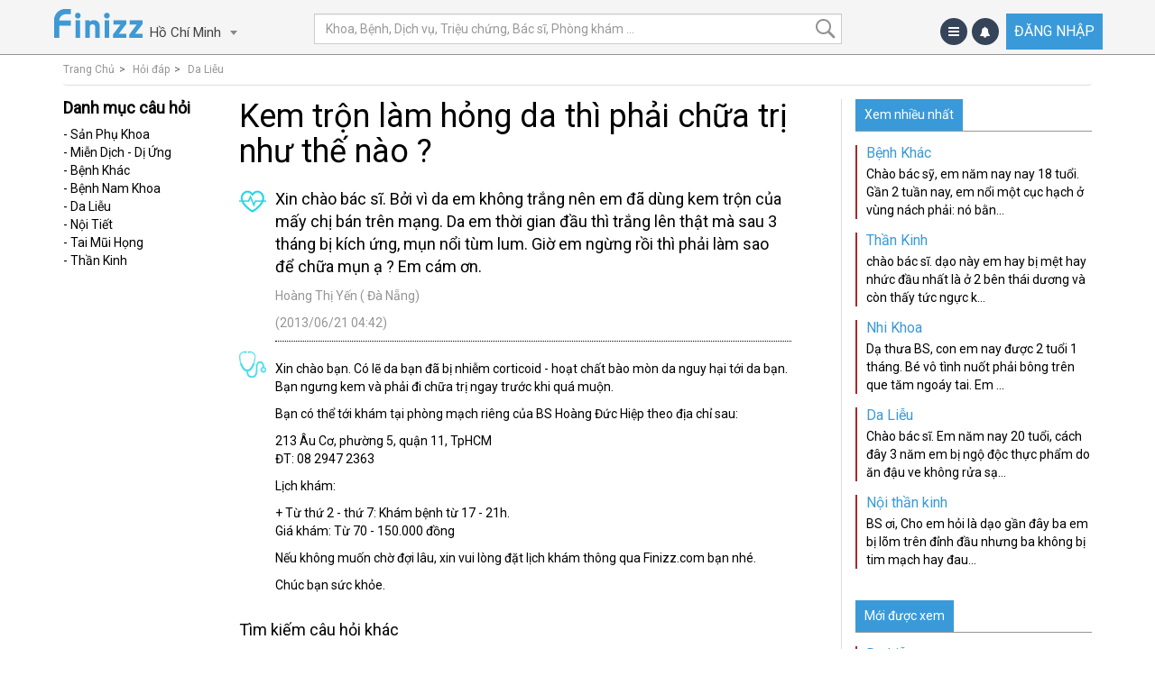

--- FILE ---
content_type: text/html; charset=utf-8
request_url: https://finizz.com/questions/52615-da-lieu-kem-tron-lam-hong-da-thi-phai-chua-tri-nhu-the-nao-
body_size: 23226
content:
<!DOCTYPE html>
<html lang='vn'>
<head>
<meta content='IE=edge' http-equiv='X-UA-Compatible'>
<meta content='yes' name='apple-mobile-web-app-capable'>
<meta content='yes' name='mobile-web-app-capable'>
<meta content='Finizz' name='apple-mobile-web-app-title'>
<meta content='1961243687469992' property='fb:app_id'>
<meta charset="utf-8" />
<script type="text/javascript">window.NREUM||(NREUM={});NREUM.info={"beacon":"bam.nr-data.net","errorBeacon":"bam.nr-data.net","licenseKey":"45e13e3401","applicationID":"24957840","transactionName":"Il1ZFRAJW19URB5JQgRBQwgNCEQcQl5eTw==","queueTime":0,"applicationTime":665,"agent":""}</script>
<script type="text/javascript">(window.NREUM||(NREUM={})).init={ajax:{deny_list:["bam.nr-data.net"]},feature_flags:["soft_nav"]};(window.NREUM||(NREUM={})).loader_config={licenseKey:"45e13e3401",applicationID:"24957840",browserID:"24958045"};;/*! For license information please see nr-loader-rum-1.308.0.min.js.LICENSE.txt */
(()=>{var e,t,r={163:(e,t,r)=>{"use strict";r.d(t,{j:()=>E});var n=r(384),i=r(1741);var a=r(2555);r(860).K7.genericEvents;const s="experimental.resources",o="register",c=e=>{if(!e||"string"!=typeof e)return!1;try{document.createDocumentFragment().querySelector(e)}catch{return!1}return!0};var d=r(2614),u=r(944),l=r(8122);const f="[data-nr-mask]",g=e=>(0,l.a)(e,(()=>{const e={feature_flags:[],experimental:{allow_registered_children:!1,resources:!1},mask_selector:"*",block_selector:"[data-nr-block]",mask_input_options:{color:!1,date:!1,"datetime-local":!1,email:!1,month:!1,number:!1,range:!1,search:!1,tel:!1,text:!1,time:!1,url:!1,week:!1,textarea:!1,select:!1,password:!0}};return{ajax:{deny_list:void 0,block_internal:!0,enabled:!0,autoStart:!0},api:{get allow_registered_children(){return e.feature_flags.includes(o)||e.experimental.allow_registered_children},set allow_registered_children(t){e.experimental.allow_registered_children=t},duplicate_registered_data:!1},browser_consent_mode:{enabled:!1},distributed_tracing:{enabled:void 0,exclude_newrelic_header:void 0,cors_use_newrelic_header:void 0,cors_use_tracecontext_headers:void 0,allowed_origins:void 0},get feature_flags(){return e.feature_flags},set feature_flags(t){e.feature_flags=t},generic_events:{enabled:!0,autoStart:!0},harvest:{interval:30},jserrors:{enabled:!0,autoStart:!0},logging:{enabled:!0,autoStart:!0},metrics:{enabled:!0,autoStart:!0},obfuscate:void 0,page_action:{enabled:!0},page_view_event:{enabled:!0,autoStart:!0},page_view_timing:{enabled:!0,autoStart:!0},performance:{capture_marks:!1,capture_measures:!1,capture_detail:!0,resources:{get enabled(){return e.feature_flags.includes(s)||e.experimental.resources},set enabled(t){e.experimental.resources=t},asset_types:[],first_party_domains:[],ignore_newrelic:!0}},privacy:{cookies_enabled:!0},proxy:{assets:void 0,beacon:void 0},session:{expiresMs:d.wk,inactiveMs:d.BB},session_replay:{autoStart:!0,enabled:!1,preload:!1,sampling_rate:10,error_sampling_rate:100,collect_fonts:!1,inline_images:!1,fix_stylesheets:!0,mask_all_inputs:!0,get mask_text_selector(){return e.mask_selector},set mask_text_selector(t){c(t)?e.mask_selector="".concat(t,",").concat(f):""===t||null===t?e.mask_selector=f:(0,u.R)(5,t)},get block_class(){return"nr-block"},get ignore_class(){return"nr-ignore"},get mask_text_class(){return"nr-mask"},get block_selector(){return e.block_selector},set block_selector(t){c(t)?e.block_selector+=",".concat(t):""!==t&&(0,u.R)(6,t)},get mask_input_options(){return e.mask_input_options},set mask_input_options(t){t&&"object"==typeof t?e.mask_input_options={...t,password:!0}:(0,u.R)(7,t)}},session_trace:{enabled:!0,autoStart:!0},soft_navigations:{enabled:!0,autoStart:!0},spa:{enabled:!0,autoStart:!0},ssl:void 0,user_actions:{enabled:!0,elementAttributes:["id","className","tagName","type"]}}})());var p=r(6154),m=r(9324);let h=0;const v={buildEnv:m.F3,distMethod:m.Xs,version:m.xv,originTime:p.WN},b={consented:!1},y={appMetadata:{},get consented(){return this.session?.state?.consent||b.consented},set consented(e){b.consented=e},customTransaction:void 0,denyList:void 0,disabled:!1,harvester:void 0,isolatedBacklog:!1,isRecording:!1,loaderType:void 0,maxBytes:3e4,obfuscator:void 0,onerror:void 0,ptid:void 0,releaseIds:{},session:void 0,timeKeeper:void 0,registeredEntities:[],jsAttributesMetadata:{bytes:0},get harvestCount(){return++h}},_=e=>{const t=(0,l.a)(e,y),r=Object.keys(v).reduce((e,t)=>(e[t]={value:v[t],writable:!1,configurable:!0,enumerable:!0},e),{});return Object.defineProperties(t,r)};var w=r(5701);const x=e=>{const t=e.startsWith("http");e+="/",r.p=t?e:"https://"+e};var R=r(7836),k=r(3241);const A={accountID:void 0,trustKey:void 0,agentID:void 0,licenseKey:void 0,applicationID:void 0,xpid:void 0},S=e=>(0,l.a)(e,A),T=new Set;function E(e,t={},r,s){let{init:o,info:c,loader_config:d,runtime:u={},exposed:l=!0}=t;if(!c){const e=(0,n.pV)();o=e.init,c=e.info,d=e.loader_config}e.init=g(o||{}),e.loader_config=S(d||{}),c.jsAttributes??={},p.bv&&(c.jsAttributes.isWorker=!0),e.info=(0,a.D)(c);const f=e.init,m=[c.beacon,c.errorBeacon];T.has(e.agentIdentifier)||(f.proxy.assets&&(x(f.proxy.assets),m.push(f.proxy.assets)),f.proxy.beacon&&m.push(f.proxy.beacon),e.beacons=[...m],function(e){const t=(0,n.pV)();Object.getOwnPropertyNames(i.W.prototype).forEach(r=>{const n=i.W.prototype[r];if("function"!=typeof n||"constructor"===n)return;let a=t[r];e[r]&&!1!==e.exposed&&"micro-agent"!==e.runtime?.loaderType&&(t[r]=(...t)=>{const n=e[r](...t);return a?a(...t):n})})}(e),(0,n.US)("activatedFeatures",w.B)),u.denyList=[...f.ajax.deny_list||[],...f.ajax.block_internal?m:[]],u.ptid=e.agentIdentifier,u.loaderType=r,e.runtime=_(u),T.has(e.agentIdentifier)||(e.ee=R.ee.get(e.agentIdentifier),e.exposed=l,(0,k.W)({agentIdentifier:e.agentIdentifier,drained:!!w.B?.[e.agentIdentifier],type:"lifecycle",name:"initialize",feature:void 0,data:e.config})),T.add(e.agentIdentifier)}},384:(e,t,r)=>{"use strict";r.d(t,{NT:()=>s,US:()=>u,Zm:()=>o,bQ:()=>d,dV:()=>c,pV:()=>l});var n=r(6154),i=r(1863),a=r(1910);const s={beacon:"bam.nr-data.net",errorBeacon:"bam.nr-data.net"};function o(){return n.gm.NREUM||(n.gm.NREUM={}),void 0===n.gm.newrelic&&(n.gm.newrelic=n.gm.NREUM),n.gm.NREUM}function c(){let e=o();return e.o||(e.o={ST:n.gm.setTimeout,SI:n.gm.setImmediate||n.gm.setInterval,CT:n.gm.clearTimeout,XHR:n.gm.XMLHttpRequest,REQ:n.gm.Request,EV:n.gm.Event,PR:n.gm.Promise,MO:n.gm.MutationObserver,FETCH:n.gm.fetch,WS:n.gm.WebSocket},(0,a.i)(...Object.values(e.o))),e}function d(e,t){let r=o();r.initializedAgents??={},t.initializedAt={ms:(0,i.t)(),date:new Date},r.initializedAgents[e]=t}function u(e,t){o()[e]=t}function l(){return function(){let e=o();const t=e.info||{};e.info={beacon:s.beacon,errorBeacon:s.errorBeacon,...t}}(),function(){let e=o();const t=e.init||{};e.init={...t}}(),c(),function(){let e=o();const t=e.loader_config||{};e.loader_config={...t}}(),o()}},782:(e,t,r)=>{"use strict";r.d(t,{T:()=>n});const n=r(860).K7.pageViewTiming},860:(e,t,r)=>{"use strict";r.d(t,{$J:()=>u,K7:()=>c,P3:()=>d,XX:()=>i,Yy:()=>o,df:()=>a,qY:()=>n,v4:()=>s});const n="events",i="jserrors",a="browser/blobs",s="rum",o="browser/logs",c={ajax:"ajax",genericEvents:"generic_events",jserrors:i,logging:"logging",metrics:"metrics",pageAction:"page_action",pageViewEvent:"page_view_event",pageViewTiming:"page_view_timing",sessionReplay:"session_replay",sessionTrace:"session_trace",softNav:"soft_navigations",spa:"spa"},d={[c.pageViewEvent]:1,[c.pageViewTiming]:2,[c.metrics]:3,[c.jserrors]:4,[c.spa]:5,[c.ajax]:6,[c.sessionTrace]:7,[c.softNav]:8,[c.sessionReplay]:9,[c.logging]:10,[c.genericEvents]:11},u={[c.pageViewEvent]:s,[c.pageViewTiming]:n,[c.ajax]:n,[c.spa]:n,[c.softNav]:n,[c.metrics]:i,[c.jserrors]:i,[c.sessionTrace]:a,[c.sessionReplay]:a,[c.logging]:o,[c.genericEvents]:"ins"}},944:(e,t,r)=>{"use strict";r.d(t,{R:()=>i});var n=r(3241);function i(e,t){"function"==typeof console.debug&&(console.debug("New Relic Warning: https://github.com/newrelic/newrelic-browser-agent/blob/main/docs/warning-codes.md#".concat(e),t),(0,n.W)({agentIdentifier:null,drained:null,type:"data",name:"warn",feature:"warn",data:{code:e,secondary:t}}))}},1687:(e,t,r)=>{"use strict";r.d(t,{Ak:()=>d,Ze:()=>f,x3:()=>u});var n=r(3241),i=r(7836),a=r(3606),s=r(860),o=r(2646);const c={};function d(e,t){const r={staged:!1,priority:s.P3[t]||0};l(e),c[e].get(t)||c[e].set(t,r)}function u(e,t){e&&c[e]&&(c[e].get(t)&&c[e].delete(t),p(e,t,!1),c[e].size&&g(e))}function l(e){if(!e)throw new Error("agentIdentifier required");c[e]||(c[e]=new Map)}function f(e="",t="feature",r=!1){if(l(e),!e||!c[e].get(t)||r)return p(e,t);c[e].get(t).staged=!0,g(e)}function g(e){const t=Array.from(c[e]);t.every(([e,t])=>t.staged)&&(t.sort((e,t)=>e[1].priority-t[1].priority),t.forEach(([t])=>{c[e].delete(t),p(e,t)}))}function p(e,t,r=!0){const s=e?i.ee.get(e):i.ee,c=a.i.handlers;if(!s.aborted&&s.backlog&&c){if((0,n.W)({agentIdentifier:e,type:"lifecycle",name:"drain",feature:t}),r){const e=s.backlog[t],r=c[t];if(r){for(let t=0;e&&t<e.length;++t)m(e[t],r);Object.entries(r).forEach(([e,t])=>{Object.values(t||{}).forEach(t=>{t[0]?.on&&t[0]?.context()instanceof o.y&&t[0].on(e,t[1])})})}}s.isolatedBacklog||delete c[t],s.backlog[t]=null,s.emit("drain-"+t,[])}}function m(e,t){var r=e[1];Object.values(t[r]||{}).forEach(t=>{var r=e[0];if(t[0]===r){var n=t[1],i=e[3],a=e[2];n.apply(i,a)}})}},1738:(e,t,r)=>{"use strict";r.d(t,{U:()=>g,Y:()=>f});var n=r(3241),i=r(9908),a=r(1863),s=r(944),o=r(5701),c=r(3969),d=r(8362),u=r(860),l=r(4261);function f(e,t,r,a){const f=a||r;!f||f[e]&&f[e]!==d.d.prototype[e]||(f[e]=function(){(0,i.p)(c.xV,["API/"+e+"/called"],void 0,u.K7.metrics,r.ee),(0,n.W)({agentIdentifier:r.agentIdentifier,drained:!!o.B?.[r.agentIdentifier],type:"data",name:"api",feature:l.Pl+e,data:{}});try{return t.apply(this,arguments)}catch(e){(0,s.R)(23,e)}})}function g(e,t,r,n,s){const o=e.info;null===r?delete o.jsAttributes[t]:o.jsAttributes[t]=r,(s||null===r)&&(0,i.p)(l.Pl+n,[(0,a.t)(),t,r],void 0,"session",e.ee)}},1741:(e,t,r)=>{"use strict";r.d(t,{W:()=>a});var n=r(944),i=r(4261);class a{#e(e,...t){if(this[e]!==a.prototype[e])return this[e](...t);(0,n.R)(35,e)}addPageAction(e,t){return this.#e(i.hG,e,t)}register(e){return this.#e(i.eY,e)}recordCustomEvent(e,t){return this.#e(i.fF,e,t)}setPageViewName(e,t){return this.#e(i.Fw,e,t)}setCustomAttribute(e,t,r){return this.#e(i.cD,e,t,r)}noticeError(e,t){return this.#e(i.o5,e,t)}setUserId(e,t=!1){return this.#e(i.Dl,e,t)}setApplicationVersion(e){return this.#e(i.nb,e)}setErrorHandler(e){return this.#e(i.bt,e)}addRelease(e,t){return this.#e(i.k6,e,t)}log(e,t){return this.#e(i.$9,e,t)}start(){return this.#e(i.d3)}finished(e){return this.#e(i.BL,e)}recordReplay(){return this.#e(i.CH)}pauseReplay(){return this.#e(i.Tb)}addToTrace(e){return this.#e(i.U2,e)}setCurrentRouteName(e){return this.#e(i.PA,e)}interaction(e){return this.#e(i.dT,e)}wrapLogger(e,t,r){return this.#e(i.Wb,e,t,r)}measure(e,t){return this.#e(i.V1,e,t)}consent(e){return this.#e(i.Pv,e)}}},1863:(e,t,r)=>{"use strict";function n(){return Math.floor(performance.now())}r.d(t,{t:()=>n})},1910:(e,t,r)=>{"use strict";r.d(t,{i:()=>a});var n=r(944);const i=new Map;function a(...e){return e.every(e=>{if(i.has(e))return i.get(e);const t="function"==typeof e?e.toString():"",r=t.includes("[native code]"),a=t.includes("nrWrapper");return r||a||(0,n.R)(64,e?.name||t),i.set(e,r),r})}},2555:(e,t,r)=>{"use strict";r.d(t,{D:()=>o,f:()=>s});var n=r(384),i=r(8122);const a={beacon:n.NT.beacon,errorBeacon:n.NT.errorBeacon,licenseKey:void 0,applicationID:void 0,sa:void 0,queueTime:void 0,applicationTime:void 0,ttGuid:void 0,user:void 0,account:void 0,product:void 0,extra:void 0,jsAttributes:{},userAttributes:void 0,atts:void 0,transactionName:void 0,tNamePlain:void 0};function s(e){try{return!!e.licenseKey&&!!e.errorBeacon&&!!e.applicationID}catch(e){return!1}}const o=e=>(0,i.a)(e,a)},2614:(e,t,r)=>{"use strict";r.d(t,{BB:()=>s,H3:()=>n,g:()=>d,iL:()=>c,tS:()=>o,uh:()=>i,wk:()=>a});const n="NRBA",i="SESSION",a=144e5,s=18e5,o={STARTED:"session-started",PAUSE:"session-pause",RESET:"session-reset",RESUME:"session-resume",UPDATE:"session-update"},c={SAME_TAB:"same-tab",CROSS_TAB:"cross-tab"},d={OFF:0,FULL:1,ERROR:2}},2646:(e,t,r)=>{"use strict";r.d(t,{y:()=>n});class n{constructor(e){this.contextId=e}}},2843:(e,t,r)=>{"use strict";r.d(t,{G:()=>a,u:()=>i});var n=r(3878);function i(e,t=!1,r,i){(0,n.DD)("visibilitychange",function(){if(t)return void("hidden"===document.visibilityState&&e());e(document.visibilityState)},r,i)}function a(e,t,r){(0,n.sp)("pagehide",e,t,r)}},3241:(e,t,r)=>{"use strict";r.d(t,{W:()=>a});var n=r(6154);const i="newrelic";function a(e={}){try{n.gm.dispatchEvent(new CustomEvent(i,{detail:e}))}catch(e){}}},3606:(e,t,r)=>{"use strict";r.d(t,{i:()=>a});var n=r(9908);a.on=s;var i=a.handlers={};function a(e,t,r,a){s(a||n.d,i,e,t,r)}function s(e,t,r,i,a){a||(a="feature"),e||(e=n.d);var s=t[a]=t[a]||{};(s[r]=s[r]||[]).push([e,i])}},3878:(e,t,r)=>{"use strict";function n(e,t){return{capture:e,passive:!1,signal:t}}function i(e,t,r=!1,i){window.addEventListener(e,t,n(r,i))}function a(e,t,r=!1,i){document.addEventListener(e,t,n(r,i))}r.d(t,{DD:()=>a,jT:()=>n,sp:()=>i})},3969:(e,t,r)=>{"use strict";r.d(t,{TZ:()=>n,XG:()=>o,rs:()=>i,xV:()=>s,z_:()=>a});const n=r(860).K7.metrics,i="sm",a="cm",s="storeSupportabilityMetrics",o="storeEventMetrics"},4234:(e,t,r)=>{"use strict";r.d(t,{W:()=>a});var n=r(7836),i=r(1687);class a{constructor(e,t){this.agentIdentifier=e,this.ee=n.ee.get(e),this.featureName=t,this.blocked=!1}deregisterDrain(){(0,i.x3)(this.agentIdentifier,this.featureName)}}},4261:(e,t,r)=>{"use strict";r.d(t,{$9:()=>d,BL:()=>o,CH:()=>g,Dl:()=>_,Fw:()=>y,PA:()=>h,Pl:()=>n,Pv:()=>k,Tb:()=>l,U2:()=>a,V1:()=>R,Wb:()=>x,bt:()=>b,cD:()=>v,d3:()=>w,dT:()=>c,eY:()=>p,fF:()=>f,hG:()=>i,k6:()=>s,nb:()=>m,o5:()=>u});const n="api-",i="addPageAction",a="addToTrace",s="addRelease",o="finished",c="interaction",d="log",u="noticeError",l="pauseReplay",f="recordCustomEvent",g="recordReplay",p="register",m="setApplicationVersion",h="setCurrentRouteName",v="setCustomAttribute",b="setErrorHandler",y="setPageViewName",_="setUserId",w="start",x="wrapLogger",R="measure",k="consent"},5289:(e,t,r)=>{"use strict";r.d(t,{GG:()=>s,Qr:()=>c,sB:()=>o});var n=r(3878),i=r(6389);function a(){return"undefined"==typeof document||"complete"===document.readyState}function s(e,t){if(a())return e();const r=(0,i.J)(e),s=setInterval(()=>{a()&&(clearInterval(s),r())},500);(0,n.sp)("load",r,t)}function o(e){if(a())return e();(0,n.DD)("DOMContentLoaded",e)}function c(e){if(a())return e();(0,n.sp)("popstate",e)}},5607:(e,t,r)=>{"use strict";r.d(t,{W:()=>n});const n=(0,r(9566).bz)()},5701:(e,t,r)=>{"use strict";r.d(t,{B:()=>a,t:()=>s});var n=r(3241);const i=new Set,a={};function s(e,t){const r=t.agentIdentifier;a[r]??={},e&&"object"==typeof e&&(i.has(r)||(t.ee.emit("rumresp",[e]),a[r]=e,i.add(r),(0,n.W)({agentIdentifier:r,loaded:!0,drained:!0,type:"lifecycle",name:"load",feature:void 0,data:e})))}},6154:(e,t,r)=>{"use strict";r.d(t,{OF:()=>c,RI:()=>i,WN:()=>u,bv:()=>a,eN:()=>l,gm:()=>s,mw:()=>o,sb:()=>d});var n=r(1863);const i="undefined"!=typeof window&&!!window.document,a="undefined"!=typeof WorkerGlobalScope&&("undefined"!=typeof self&&self instanceof WorkerGlobalScope&&self.navigator instanceof WorkerNavigator||"undefined"!=typeof globalThis&&globalThis instanceof WorkerGlobalScope&&globalThis.navigator instanceof WorkerNavigator),s=i?window:"undefined"!=typeof WorkerGlobalScope&&("undefined"!=typeof self&&self instanceof WorkerGlobalScope&&self||"undefined"!=typeof globalThis&&globalThis instanceof WorkerGlobalScope&&globalThis),o=Boolean("hidden"===s?.document?.visibilityState),c=/iPad|iPhone|iPod/.test(s.navigator?.userAgent),d=c&&"undefined"==typeof SharedWorker,u=((()=>{const e=s.navigator?.userAgent?.match(/Firefox[/\s](\d+\.\d+)/);Array.isArray(e)&&e.length>=2&&e[1]})(),Date.now()-(0,n.t)()),l=()=>"undefined"!=typeof PerformanceNavigationTiming&&s?.performance?.getEntriesByType("navigation")?.[0]?.responseStart},6389:(e,t,r)=>{"use strict";function n(e,t=500,r={}){const n=r?.leading||!1;let i;return(...r)=>{n&&void 0===i&&(e.apply(this,r),i=setTimeout(()=>{i=clearTimeout(i)},t)),n||(clearTimeout(i),i=setTimeout(()=>{e.apply(this,r)},t))}}function i(e){let t=!1;return(...r)=>{t||(t=!0,e.apply(this,r))}}r.d(t,{J:()=>i,s:()=>n})},6630:(e,t,r)=>{"use strict";r.d(t,{T:()=>n});const n=r(860).K7.pageViewEvent},7699:(e,t,r)=>{"use strict";r.d(t,{It:()=>a,KC:()=>o,No:()=>i,qh:()=>s});var n=r(860);const i=16e3,a=1e6,s="SESSION_ERROR",o={[n.K7.logging]:!0,[n.K7.genericEvents]:!1,[n.K7.jserrors]:!1,[n.K7.ajax]:!1}},7836:(e,t,r)=>{"use strict";r.d(t,{P:()=>o,ee:()=>c});var n=r(384),i=r(8990),a=r(2646),s=r(5607);const o="nr@context:".concat(s.W),c=function e(t,r){var n={},s={},u={},l=!1;try{l=16===r.length&&d.initializedAgents?.[r]?.runtime.isolatedBacklog}catch(e){}var f={on:p,addEventListener:p,removeEventListener:function(e,t){var r=n[e];if(!r)return;for(var i=0;i<r.length;i++)r[i]===t&&r.splice(i,1)},emit:function(e,r,n,i,a){!1!==a&&(a=!0);if(c.aborted&&!i)return;t&&a&&t.emit(e,r,n);var o=g(n);m(e).forEach(e=>{e.apply(o,r)});var d=v()[s[e]];d&&d.push([f,e,r,o]);return o},get:h,listeners:m,context:g,buffer:function(e,t){const r=v();if(t=t||"feature",f.aborted)return;Object.entries(e||{}).forEach(([e,n])=>{s[n]=t,t in r||(r[t]=[])})},abort:function(){f._aborted=!0,Object.keys(f.backlog).forEach(e=>{delete f.backlog[e]})},isBuffering:function(e){return!!v()[s[e]]},debugId:r,backlog:l?{}:t&&"object"==typeof t.backlog?t.backlog:{},isolatedBacklog:l};return Object.defineProperty(f,"aborted",{get:()=>{let e=f._aborted||!1;return e||(t&&(e=t.aborted),e)}}),f;function g(e){return e&&e instanceof a.y?e:e?(0,i.I)(e,o,()=>new a.y(o)):new a.y(o)}function p(e,t){n[e]=m(e).concat(t)}function m(e){return n[e]||[]}function h(t){return u[t]=u[t]||e(f,t)}function v(){return f.backlog}}(void 0,"globalEE"),d=(0,n.Zm)();d.ee||(d.ee=c)},8122:(e,t,r)=>{"use strict";r.d(t,{a:()=>i});var n=r(944);function i(e,t){try{if(!e||"object"!=typeof e)return(0,n.R)(3);if(!t||"object"!=typeof t)return(0,n.R)(4);const r=Object.create(Object.getPrototypeOf(t),Object.getOwnPropertyDescriptors(t)),a=0===Object.keys(r).length?e:r;for(let s in a)if(void 0!==e[s])try{if(null===e[s]){r[s]=null;continue}Array.isArray(e[s])&&Array.isArray(t[s])?r[s]=Array.from(new Set([...e[s],...t[s]])):"object"==typeof e[s]&&"object"==typeof t[s]?r[s]=i(e[s],t[s]):r[s]=e[s]}catch(e){r[s]||(0,n.R)(1,e)}return r}catch(e){(0,n.R)(2,e)}}},8362:(e,t,r)=>{"use strict";r.d(t,{d:()=>a});var n=r(9566),i=r(1741);class a extends i.W{agentIdentifier=(0,n.LA)(16)}},8374:(e,t,r)=>{r.nc=(()=>{try{return document?.currentScript?.nonce}catch(e){}return""})()},8990:(e,t,r)=>{"use strict";r.d(t,{I:()=>i});var n=Object.prototype.hasOwnProperty;function i(e,t,r){if(n.call(e,t))return e[t];var i=r();if(Object.defineProperty&&Object.keys)try{return Object.defineProperty(e,t,{value:i,writable:!0,enumerable:!1}),i}catch(e){}return e[t]=i,i}},9324:(e,t,r)=>{"use strict";r.d(t,{F3:()=>i,Xs:()=>a,xv:()=>n});const n="1.308.0",i="PROD",a="CDN"},9566:(e,t,r)=>{"use strict";r.d(t,{LA:()=>o,bz:()=>s});var n=r(6154);const i="xxxxxxxx-xxxx-4xxx-yxxx-xxxxxxxxxxxx";function a(e,t){return e?15&e[t]:16*Math.random()|0}function s(){const e=n.gm?.crypto||n.gm?.msCrypto;let t,r=0;return e&&e.getRandomValues&&(t=e.getRandomValues(new Uint8Array(30))),i.split("").map(e=>"x"===e?a(t,r++).toString(16):"y"===e?(3&a()|8).toString(16):e).join("")}function o(e){const t=n.gm?.crypto||n.gm?.msCrypto;let r,i=0;t&&t.getRandomValues&&(r=t.getRandomValues(new Uint8Array(e)));const s=[];for(var o=0;o<e;o++)s.push(a(r,i++).toString(16));return s.join("")}},9908:(e,t,r)=>{"use strict";r.d(t,{d:()=>n,p:()=>i});var n=r(7836).ee.get("handle");function i(e,t,r,i,a){a?(a.buffer([e],i),a.emit(e,t,r)):(n.buffer([e],i),n.emit(e,t,r))}}},n={};function i(e){var t=n[e];if(void 0!==t)return t.exports;var a=n[e]={exports:{}};return r[e](a,a.exports,i),a.exports}i.m=r,i.d=(e,t)=>{for(var r in t)i.o(t,r)&&!i.o(e,r)&&Object.defineProperty(e,r,{enumerable:!0,get:t[r]})},i.f={},i.e=e=>Promise.all(Object.keys(i.f).reduce((t,r)=>(i.f[r](e,t),t),[])),i.u=e=>"nr-rum-1.308.0.min.js",i.o=(e,t)=>Object.prototype.hasOwnProperty.call(e,t),e={},t="NRBA-1.308.0.PROD:",i.l=(r,n,a,s)=>{if(e[r])e[r].push(n);else{var o,c;if(void 0!==a)for(var d=document.getElementsByTagName("script"),u=0;u<d.length;u++){var l=d[u];if(l.getAttribute("src")==r||l.getAttribute("data-webpack")==t+a){o=l;break}}if(!o){c=!0;var f={296:"sha512-+MIMDsOcckGXa1EdWHqFNv7P+JUkd5kQwCBr3KE6uCvnsBNUrdSt4a/3/L4j4TxtnaMNjHpza2/erNQbpacJQA=="};(o=document.createElement("script")).charset="utf-8",i.nc&&o.setAttribute("nonce",i.nc),o.setAttribute("data-webpack",t+a),o.src=r,0!==o.src.indexOf(window.location.origin+"/")&&(o.crossOrigin="anonymous"),f[s]&&(o.integrity=f[s])}e[r]=[n];var g=(t,n)=>{o.onerror=o.onload=null,clearTimeout(p);var i=e[r];if(delete e[r],o.parentNode&&o.parentNode.removeChild(o),i&&i.forEach(e=>e(n)),t)return t(n)},p=setTimeout(g.bind(null,void 0,{type:"timeout",target:o}),12e4);o.onerror=g.bind(null,o.onerror),o.onload=g.bind(null,o.onload),c&&document.head.appendChild(o)}},i.r=e=>{"undefined"!=typeof Symbol&&Symbol.toStringTag&&Object.defineProperty(e,Symbol.toStringTag,{value:"Module"}),Object.defineProperty(e,"__esModule",{value:!0})},i.p="https://js-agent.newrelic.com/",(()=>{var e={374:0,840:0};i.f.j=(t,r)=>{var n=i.o(e,t)?e[t]:void 0;if(0!==n)if(n)r.push(n[2]);else{var a=new Promise((r,i)=>n=e[t]=[r,i]);r.push(n[2]=a);var s=i.p+i.u(t),o=new Error;i.l(s,r=>{if(i.o(e,t)&&(0!==(n=e[t])&&(e[t]=void 0),n)){var a=r&&("load"===r.type?"missing":r.type),s=r&&r.target&&r.target.src;o.message="Loading chunk "+t+" failed: ("+a+": "+s+")",o.name="ChunkLoadError",o.type=a,o.request=s,n[1](o)}},"chunk-"+t,t)}};var t=(t,r)=>{var n,a,[s,o,c]=r,d=0;if(s.some(t=>0!==e[t])){for(n in o)i.o(o,n)&&(i.m[n]=o[n]);if(c)c(i)}for(t&&t(r);d<s.length;d++)a=s[d],i.o(e,a)&&e[a]&&e[a][0](),e[a]=0},r=self["webpackChunk:NRBA-1.308.0.PROD"]=self["webpackChunk:NRBA-1.308.0.PROD"]||[];r.forEach(t.bind(null,0)),r.push=t.bind(null,r.push.bind(r))})(),(()=>{"use strict";i(8374);var e=i(8362),t=i(860);const r=Object.values(t.K7);var n=i(163);var a=i(9908),s=i(1863),o=i(4261),c=i(1738);var d=i(1687),u=i(4234),l=i(5289),f=i(6154),g=i(944),p=i(384);const m=e=>f.RI&&!0===e?.privacy.cookies_enabled;function h(e){return!!(0,p.dV)().o.MO&&m(e)&&!0===e?.session_trace.enabled}var v=i(6389),b=i(7699);class y extends u.W{constructor(e,t){super(e.agentIdentifier,t),this.agentRef=e,this.abortHandler=void 0,this.featAggregate=void 0,this.loadedSuccessfully=void 0,this.onAggregateImported=new Promise(e=>{this.loadedSuccessfully=e}),this.deferred=Promise.resolve(),!1===e.init[this.featureName].autoStart?this.deferred=new Promise((t,r)=>{this.ee.on("manual-start-all",(0,v.J)(()=>{(0,d.Ak)(e.agentIdentifier,this.featureName),t()}))}):(0,d.Ak)(e.agentIdentifier,t)}importAggregator(e,t,r={}){if(this.featAggregate)return;const n=async()=>{let n;await this.deferred;try{if(m(e.init)){const{setupAgentSession:t}=await i.e(296).then(i.bind(i,3305));n=t(e)}}catch(e){(0,g.R)(20,e),this.ee.emit("internal-error",[e]),(0,a.p)(b.qh,[e],void 0,this.featureName,this.ee)}try{if(!this.#t(this.featureName,n,e.init))return(0,d.Ze)(this.agentIdentifier,this.featureName),void this.loadedSuccessfully(!1);const{Aggregate:i}=await t();this.featAggregate=new i(e,r),e.runtime.harvester.initializedAggregates.push(this.featAggregate),this.loadedSuccessfully(!0)}catch(e){(0,g.R)(34,e),this.abortHandler?.(),(0,d.Ze)(this.agentIdentifier,this.featureName,!0),this.loadedSuccessfully(!1),this.ee&&this.ee.abort()}};f.RI?(0,l.GG)(()=>n(),!0):n()}#t(e,r,n){if(this.blocked)return!1;switch(e){case t.K7.sessionReplay:return h(n)&&!!r;case t.K7.sessionTrace:return!!r;default:return!0}}}var _=i(6630),w=i(2614),x=i(3241);class R extends y{static featureName=_.T;constructor(e){var t;super(e,_.T),this.setupInspectionEvents(e.agentIdentifier),t=e,(0,c.Y)(o.Fw,function(e,r){"string"==typeof e&&("/"!==e.charAt(0)&&(e="/"+e),t.runtime.customTransaction=(r||"http://custom.transaction")+e,(0,a.p)(o.Pl+o.Fw,[(0,s.t)()],void 0,void 0,t.ee))},t),this.importAggregator(e,()=>i.e(296).then(i.bind(i,3943)))}setupInspectionEvents(e){const t=(t,r)=>{t&&(0,x.W)({agentIdentifier:e,timeStamp:t.timeStamp,loaded:"complete"===t.target.readyState,type:"window",name:r,data:t.target.location+""})};(0,l.sB)(e=>{t(e,"DOMContentLoaded")}),(0,l.GG)(e=>{t(e,"load")}),(0,l.Qr)(e=>{t(e,"navigate")}),this.ee.on(w.tS.UPDATE,(t,r)=>{(0,x.W)({agentIdentifier:e,type:"lifecycle",name:"session",data:r})})}}class k extends e.d{constructor(e){var t;(super(),f.gm)?(this.features={},(0,p.bQ)(this.agentIdentifier,this),this.desiredFeatures=new Set(e.features||[]),this.desiredFeatures.add(R),(0,n.j)(this,e,e.loaderType||"agent"),t=this,(0,c.Y)(o.cD,function(e,r,n=!1){if("string"==typeof e){if(["string","number","boolean"].includes(typeof r)||null===r)return(0,c.U)(t,e,r,o.cD,n);(0,g.R)(40,typeof r)}else(0,g.R)(39,typeof e)},t),function(e){(0,c.Y)(o.Dl,function(t,r=!1){if("string"!=typeof t&&null!==t)return void(0,g.R)(41,typeof t);const n=e.info.jsAttributes["enduser.id"];r&&null!=n&&n!==t?(0,a.p)(o.Pl+"setUserIdAndResetSession",[t],void 0,"session",e.ee):(0,c.U)(e,"enduser.id",t,o.Dl,!0)},e)}(this),function(e){(0,c.Y)(o.nb,function(t){if("string"==typeof t||null===t)return(0,c.U)(e,"application.version",t,o.nb,!1);(0,g.R)(42,typeof t)},e)}(this),function(e){(0,c.Y)(o.d3,function(){e.ee.emit("manual-start-all")},e)}(this),function(e){(0,c.Y)(o.Pv,function(t=!0){if("boolean"==typeof t){if((0,a.p)(o.Pl+o.Pv,[t],void 0,"session",e.ee),e.runtime.consented=t,t){const t=e.features.page_view_event;t.onAggregateImported.then(e=>{const r=t.featAggregate;e&&!r.sentRum&&r.sendRum()})}}else(0,g.R)(65,typeof t)},e)}(this),this.run()):(0,g.R)(21)}get config(){return{info:this.info,init:this.init,loader_config:this.loader_config,runtime:this.runtime}}get api(){return this}run(){try{const e=function(e){const t={};return r.forEach(r=>{t[r]=!!e[r]?.enabled}),t}(this.init),n=[...this.desiredFeatures];n.sort((e,r)=>t.P3[e.featureName]-t.P3[r.featureName]),n.forEach(r=>{if(!e[r.featureName]&&r.featureName!==t.K7.pageViewEvent)return;if(r.featureName===t.K7.spa)return void(0,g.R)(67);const n=function(e){switch(e){case t.K7.ajax:return[t.K7.jserrors];case t.K7.sessionTrace:return[t.K7.ajax,t.K7.pageViewEvent];case t.K7.sessionReplay:return[t.K7.sessionTrace];case t.K7.pageViewTiming:return[t.K7.pageViewEvent];default:return[]}}(r.featureName).filter(e=>!(e in this.features));n.length>0&&(0,g.R)(36,{targetFeature:r.featureName,missingDependencies:n}),this.features[r.featureName]=new r(this)})}catch(e){(0,g.R)(22,e);for(const e in this.features)this.features[e].abortHandler?.();const t=(0,p.Zm)();delete t.initializedAgents[this.agentIdentifier]?.features,delete this.sharedAggregator;return t.ee.get(this.agentIdentifier).abort(),!1}}}var A=i(2843),S=i(782);class T extends y{static featureName=S.T;constructor(e){super(e,S.T),f.RI&&((0,A.u)(()=>(0,a.p)("docHidden",[(0,s.t)()],void 0,S.T,this.ee),!0),(0,A.G)(()=>(0,a.p)("winPagehide",[(0,s.t)()],void 0,S.T,this.ee)),this.importAggregator(e,()=>i.e(296).then(i.bind(i,2117))))}}var E=i(3969);class I extends y{static featureName=E.TZ;constructor(e){super(e,E.TZ),f.RI&&document.addEventListener("securitypolicyviolation",e=>{(0,a.p)(E.xV,["Generic/CSPViolation/Detected"],void 0,this.featureName,this.ee)}),this.importAggregator(e,()=>i.e(296).then(i.bind(i,9623)))}}new k({features:[R,T,I],loaderType:"lite"})})()})();</script>
<link href='/assets/apple-touch-icon-979daad00c989b864e3b3981ad3b56f0f166da645470c5c265b3c7d407366151.jpg' rel='apple-touch-icon'>
<link href='/assets/apple-touch-icon-979daad00c989b864e3b3981ad3b56f0f166da645470c5c265b3c7d407366151.jpg' rel='apple-touch-icon' sizes='152x152'>
<link href='/assets/apple-touch-icon-979daad00c989b864e3b3981ad3b56f0f166da645470c5c265b3c7d407366151.jpg' rel='apple-touch-icon' sizes='180x180'>
<link href='/assets/apple-touch-icon-979daad00c989b864e3b3981ad3b56f0f166da645470c5c265b3c7d407366151.jpg' rel='apple-touch-icon' sizes='167x167'>
<script src="https://maps.googleapis.com/maps/api/js?key=AIzaSyB8KQ-OPgOit1HECyR_0Koh6mnXiabACWY" async="async"></script>
<link rel="stylesheet" media="screen" href="https://fonts.googleapis.com/css?family=Roboto" />
<link rel="stylesheet" media="screen" href="/assets/application-68f54ce527976d185963f5a7489d28d070853eff6ab169ae24505cae22248478.css" />
<link href='/manifest.json' rel='manifest'>
<script src="https://cdn.onesignal.com/sdks/OneSignalSDK.js" async="async"></script>
<script>
  var OneSignal = window.OneSignal || [];
  OneSignal.push(["init", {
    appId: "1f26aa3a-dbe1-4baa-8f9c-fc79f43e1bd2",
    autoRegister: false,
    allowLocalhostAsSecureOrigin: true,
    promptOptions: {
      actionMessage: "Bạn muốn nhận thông tin cập nhật về sức khỏe, làm đẹp?", // actionMessage limited to 90 characters
      acceptButtonText: "TIẾP TỤC", // acceptButtonText limited to 15 characters
      cancelButtonText: "KHÔNG, CẢM ƠN" // cancelButtonText limited to 15 characters
    }
  }]);
  OneSignal.push(function () {
    OneSignal.showHttpPrompt();
  });
</script>
<script async src='//pagead2.googlesyndication.com/pagead/js/adsbygoogle.js'></script>
<script>
  (adsbygoogle = window.adsbygoogle || []).push({
    google_ad_client: "ca-pub-9614460953479191",
    enable_page_level_ads: true
  });
</script>
<title>Kem trộn làm hỏng da thì phải chữa trị như thế nào ?</title>

<!-- The above 3 meta tags *must* come first in the head; any other head content must come *after* these tags -->
<meta name="viewport" content="width=device-width, initial-scale=1" />
<meta content='http://finizz.com, finizz.com/assets/finizz-logo-37482e4611d45c072ce79f5e8c3650290f9f2f1e8ba26084733ce51035272fae.jpg' property='og:image'>
<meta content='1385077188218685' property='fb:app_id'>
<meta content='200' property='og:image:width'>
<meta content='200' property='og:image:height'>

<meta name="description" content="Hỏi đáp bác sĩ Da Liễu. Viêm da, mụn do kem trộn, phòng khám da liễu, bac si hoàng đức hiệp, bác sĩ da liễu tphcm. Xin chào bác sĩ. Bởi vì da em không trắng nên em đã dùng kem trộn của mấy chị bán trên mạng. Da em thời gian đầu thì trắng lên thật mà sau 3 tháng bị kích ứng, mụn nổi tù" />
<meta name="msvalidate.01" content="6B0545CD82F0B8C2A9BE2156C6A18BFA" />
<!-- Bootstrap -->
<link rel="shortcut icon" type="image/x-icon" href="/assets/favicon-9b1bca27b8ae788d78579dd4fe6b01e3d3106d04d7c614ab38f05e8c94197856.ico" />
<!-- HTML5 shim and Respond.js for IE8 support of HTML5 elements and media queries -->
<!-- WARNING: Respond.js doesn't work if you view the page via file: -->
<!--[if lt IE 9]>
<script src="https://oss.maxcdn.com/html5shiv/3.7.2/html5shiv.min.js"></script>
<script src="https://oss.maxcdn.com/respond/1.4.2/respond.min.js"></script>
<![endif]-->
</head>
<body>
<script async src="//pagead2.googlesyndication.com/pagead/js/adsbygoogle.js"></script>

<div id='fb-root'></div>
<script>
  (function(d, s, id) {
    var js, fjs = d.getElementsByTagName(s)[0];
    if (d.getElementById(id)) return;
    js = d.createElement(s); js.id = id;
    js.src = "//connect.facebook.net/en_US/sdk.js#xfbml=1&version=v2.10&appId=1385077188218685";
    fjs.parentNode.insertBefore(js, fjs);
  }(document, 'script', 'facebook-jssdk'));
</script>
<script>
(function(i,s,o,g,r,a,m){i['GoogleAnalyticsObject']=r;i[r]=i[r]||function(){
(i[r].q=i[r].q||[]).push(arguments)},i[r].l=1*new Date();a=s.createElement(o),
m=s.getElementsByTagName(o)[0];a.async=1;a.src=g;m.parentNode.insertBefore(a,m)
})(window,document,'script','https://www.google-analytics.com/analytics.js','ga');
ga('create', 'UA-79564146-1', 'auto');
ga('require', 'GTM-T3ZXGQ3');
ga('set', 'userId', "undefined");
ga('send', 'pageview');
</script>
<!--Start of Tawk.to Script-->
<script>
  var Tawk_API=Tawk_API||{}, Tawk_LoadStart=new Date();
  (function(){
  var s1=document.createElement("script"),s0=document.getElementsByTagName("script")[0];
  s1.async=true;
  s1.src='https://embed.tawk.to/5823e9af277fb7280dbe9b66/default';
  s1.charset='UTF-8';
  s1.setAttribute('crossorigin','*');
  s0.parentNode.insertBefore(s1,s0);
  })();
</script>
<!--End of Tawk.to Script-->
<!-- Google Tag Manager -->
<noscript>
<iframe height='0' src='//www.googletagmanager.com/ns.html?id=GTM-P4SHKV' style='display:none;visibility:hidden' width='0'></iframe>
</noscript>
<script>
  (function(w,d,s,l,i){w[l]=w[l]||[];w[l].push({'gtm.start':new Date().getTime(),event:'gtm.js'}); var f=d.getElementsByTagName(s)[0],j=d.createElement(s),dl=l!='dataLayer'?'&l='+l:'';j.async=true;j.src='//www.googletagmanager.com/gtm.js?id='+i+dl;f.parentNode.insertBefore(j,f);})(window,document,'script','dataLayer','GTM-P4SHKV');
</script>
<!-- End Google Tag Manager -->
<script>
  window.Finizz = {
    globals: {
      currentUser: {
        id: undefined
      }
    }
  };
  function createFunctionWithTimeout(callback, opt_timeout) {
    var called = false;
    function fn() {
      if (!called) {
        called = true;
        callback();
      }
    }
    setTimeout(fn, opt_timeout || 1000);
    return fn;
  }
  
  /* Prevent open safari browser in bookmark mode iphone */
  (function(document,navigator,standalone) {
    // prevents links from apps from oppening in mobile safari
    // this javascript must be the first script in your <head>
    if ((standalone in navigator) && navigator[standalone]) {
      var curnode, location=document.location, stop=/^(a|html)$/i;
      document.addEventListener('click', function(e) {
        curnode=e.target;
        while (!(stop).test(curnode.nodeName)) {
          curnode=curnode.parentNode;
        }
        // Condidions to do this only on links to your own app
        // if you want all links, use if('href' in curnode) instead.
        if (curnode.hasAttribute('href') && // is a link
          !curnode.hasAttribute('data-remote') &&
          (	!(/^[a-z\+\.\-]+:/i).test(chref=curnode.href) ||          // either does not have a proper scheme (relative links)
            chref.indexOf(location.protocol+'//'+location.host)===0 ) // or is in the same protocol and domain
        ) {
          e.preventDefault();
          location.href = curnode.href;
        }
      },false);
    }
  })(document,window.navigator,'standalone');
</script>
<script src="/assets/application-ecf70001beaf6e9370af8e397b8262dc92d350c253212fe19e143237e19c7fbc.js"></script>
<script>
  scroller.init();
</script>
<!-- jQuery (necessary for Bootstrap's JavaScript plugins) -->
<!-- .loader -->
<script src="https://cdn.rawgit.com/google/code-prettify/master/loader/run_prettify.js" async="async"></script>
<script async src='//cdn.rawgit.com/mahnunchik/markerclustererplus/master/dist/markerclusterer.min.js' type='text/javascript'></script>

<header style='background-color:#f5f5f5'>
<div class='container sitepage'>
<div class='row'>
<div class='col-xs-7 col-sm-4 col-md-3 logo' style='padding-left:5px;'>
<a href="/"><img title="Finizz" class="hidden-xs hidden-sm" src="/assets/logo-ed888f97d0f23ef750a14a30bdc20096e9964396fee4d8c835da784e7515a734.png" alt="Logo ed888f97d0f23ef750a14a30bdc20096e9964396fee4d8c835da784e7515a734" />
<img title="Finizz" class="hidden-md hidden-lg" style="width: 30px" src="/assets/favicon-9b1bca27b8ae788d78579dd4fe6b01e3d3106d04d7c614ab38f05e8c94197856.ico" alt="Favicon 9b1bca27b8ae788d78579dd4fe6b01e3d3106d04d7c614ab38f05e8c94197856" />
</a><div class='select-city' style='margin-left:0;'>
<select class='form-control' id='city' name='city' style='-webkit-appearance:menulist-button;background:white;height:33px'>
<option value='Hồ Chí Minh'>Hồ Chí Minh</option>
<option value='Hà Nội'>Hà Nội</option>
<option value='An Giang'>An Giang</option>
<option value='Bắc Giang'>Bắc Giang</option>
<option value='Bắc Kạn'>Bắc Kạn</option>
<option value='Bạc Liêu'>Bạc Liêu</option>
<option value='Bắc Ninh'>Bắc Ninh</option>
<option value='Bến Tre'>Bến Tre</option>
<option value='Bà Rịa Vũng Tàu'>Bà Rịa Vũng Tàu</option>
<option value='Bình Dương'>Bình Dương</option>
<option value='Bình Định'>Bình Định</option>
<option value='Bình Phước'>Bình Phước</option>
<option value='Bình Thuận'>Bình Thuận</option>
<option value='Cần Thơ'>Cần Thơ</option>
<option value='Cà Mau'>Cà Mau</option>
<option value='Cao Bằng'>Cao Bằng</option>
<option value='Đắk Lắk'>Đắk Lắk</option>
<option value='Đồng Nai'>Đồng Nai</option>
<option value='Đồng Tháp'>Đồng Tháp</option>
<option value='Đà Nẵng'>Đà Nẵng</option>
<option value='Dak Nông'>Dak Nông</option>
<option value='Điện Biên'>Điện Biên</option>
<option value='Gia Lai'>Gia Lai</option>
<option value='Hải Dương'>Hải Dương</option>
<option value='Hải Phòng'>Hải Phòng</option>
<option value='Hưng Yên'>Hưng Yên</option>
<option value='Hậu Giang'>Hậu Giang</option>
<option value='Hà Giang'>Hà Giang</option>
<option value='Hà Nam'>Hà Nam</option>
<option value='Hà Tĩnh'>Hà Tĩnh</option>
<option value='Hòa Bình'>Hòa Bình</option>
<option value='Khánh Hòa'>Khánh Hòa</option>
<option value='Kiên Giang'>Kiên Giang</option>
<option value='Kon Tum'>Kon Tum</option>
<option value='Lạng Sơn'>Lạng Sơn</option>
<option value='Lai Châu'>Lai Châu</option>
<option value='Lâm Đồng'>Lâm Đồng</option>
<option value='Lào Cai'>Lào Cai</option>
<option value='Long An'>Long An</option>
<option value='Nam Định'>Nam Định</option>
<option value='Nghệ An'>Nghệ An</option>
<option value='Ninh Bình'>Ninh Bình</option>
<option value='Ninh Thuận'>Ninh Thuận</option>
<option value='Phú Thọ'>Phú Thọ</option>
<option value='Phú Yên'>Phú Yên</option>
<option value='Quảng Bình'>Quảng Bình</option>
<option value='Quảng Nam'>Quảng Nam</option>
<option value='Quảng Ngãi'>Quảng Ngãi</option>
<option value='Quảng Ninh'>Quảng Ninh</option>
<option value='Quảng Trị'>Quảng Trị</option>
<option value='Sơn La'>Sơn La</option>
<option value='Sóc Trăng'>Sóc Trăng</option>
<option value='Tây Ninh'>Tây Ninh</option>
<option value='Thừa Thiên Huế'>Thừa Thiên Huế</option>
<option value='Thái Bình'>Thái Bình</option>
<option value='Thái Nguyên'>Thái Nguyên</option>
<option value='Thanh Hóa'>Thanh Hóa</option>
<option value='Tiền Giang'>Tiền Giang</option>
<option value='Trà Vinh'>Trà Vinh</option>
<option value='Tuyên Quang'>Tuyên Quang</option>
<option value='Vĩnh Long'>Vĩnh Long</option>
<option value='Vĩnh Phúc'>Vĩnh Phúc</option>
<option value='Yên Bái'>Yên Bái</option>
</select>
</div>
<a class='mobile-search hidden-lg hidden-md' href='#' style='margin: 7px 10px 0 0'>
<span aria-hidden class='fa fa-search'></span>
</a>
</div>
<div class='col-xs-5 col-sm-3 col-sm-push-6 col-md-3 col-md-push-6 contact-icon-grp' style='padding-right:3px;bottom:-5px'>
<div class='contact-info'>
<div class='btn-group header-menu'>
<a aria-expanded='false' aria-haspopup='true' class='btn dropdown-toggle' data-toggle='dropdown' href='#' id='menu-icon' style='cursor: pointer'>
<span aria-hidden class='fa fa-bars'></span>
</a>
<ul class='dropdown-menu dropdown-menu-right'>
<li role='presentation'>
<a href='/healths' role='menuitem'>
<span aria-hidden class='fa fa-search'></span>
<span class='menu-item-text'>Tra cứu bệnh</span>
</a>
</li>
<li role='presentation'>
<a href='/questions' role='menuitem'>
<span aria-hidden class='fa fa-question-circle'></span>
<span class='menu-item-text'>Hỏi bác sĩ</span>
</a>
</li>
<li role='presentation'>
<a href='/drugs' role='menuitem'>
<span aria-hidden class='fa fa-medkit'></span>
<span class='menu-item-text'>Tra cứu thuốc</span>
</a>
</li>
<li role='presentation'>
<a href='/blogs' role='menuitem'>
<span aria-hidden class='fa fa-pencil'></span>
<span class='menu-item-text'>Bài viết</span>
</a>
</li>
</ul>
<div class='dropdown notifications'>
<a class='btn' data-target='#' data-toggle='dropdown' href='javascript:void(0);' id='noti-btn' role='button'>
<i aria-hidden class='fa fa-bell'></i>
</a>
<ul aria-labelledby='noti-btn' class='dropdown-menu dropdown-menu-right notifications' role='menu'>
<div class='notification-heading'>
<div class='menu-title'>Thông báo</div>
<div class='pull-right menu-title'></div>
</div>
<div class='notifications-wrapper'>
<a class='loading content' href='javascript:void(0);'>
<div class='notification-item row'>
<div class='loader-container'>
<div class='small-loader'></div>
<span>Đang tải thông báo ...</span>
</div>
</div>
</a>
</div>
<div class='notification-footer'>
<div class='menu-title'></div>
</div>
</ul>
</div>
</div>
<div class='btn-group header-avatar'>
<a class='btn popup-link sign-in' data-target='#sign-in-modal' data-toggle='modal' href='javascript:void(0);' style='color:white'>ĐĂNG NHẬP</a>
</div>
<script>
  $('.mobile-search').on('click',function(e) {
    e.preventDefault();
    $('.search-box-grp').toggleClass('hidden-sm hidden-xs');
    return false;
  })
</script>

</div>
</div>
<div class='col-xs-12 col-sm-6 col-sm-pull-2 col-md-6 col-md-pull-3 search-box-grp hidden-sm hidden-xs'>
<div class='search-header'>
<form id="search-form-header" action="/search" accept-charset="UTF-8" method="get"><input name="utf8" type="hidden" value="&#x2713;" /><input id='city-value' name='city' type='hidden' value=''>
<div class='form-group input-search'>
<div class='input-search-field'>
<!-- %input.form-control#doctor-search-text{:type => 'search', :name => "q", :placeholder => "Khoa, Bệnh, Dịch vụ, Triệu chứng, Bác sĩ, Phòng khám ...", :value => (@search_key if @search_key.present?), :data => { :autocomplete => autocomplete_doctor_last_name_home_index_path }, 'data-autocomplete-fields' => '{"city": "#city"}', :autocomplete => "off" } -->
<input class='form-control' id='doctor-search-text' name='q' placeholder='Khoa, Bệnh, Dịch vụ, Triệu chứng, Bác sĩ, Phòng khám ...' type='search'>
</div>
<a class='search-icon' href='javascript:void(0)'>
<span class='icon'></span>
</a>
</div>
</form>
</div>
</div>
</div>
</div>
<session class='session-top-contain'></session>
</header>
<script>
  $('#city').select2().on('change',function () {
    val = $(this).val();
    $('#city-value').val(val);
  });
</script>

<session class='session-main-contain'>
<div class='container'>
<div class='row'>
<div class='col-xs-12'>
<div class='breadcrumb'>
<h5 itemscope='' itemtype='http://data-vocabulary.org/Breadcrumb'>
<a href='/' itemprop='url'>
<span itemprop='title'>Trang Chủ</span>
</a>
</h5>
<h5 itemscope='' itemtype='http://data-vocabulary.org/Breadcrumb'>
<a href='/questions' itemprop='url'>
<span itemprop='title'>Hỏi đáp</span>
</a>
</h5>
<h5 itemscope='' itemtype='http://data-vocabulary.org/Breadcrumb'>
<a href='/questions/danh-muc/da-lieu' itemprop='url'>
<span itemprop='title'>Da Liễu</span>
</a>
</h5>
</div>
</div>
</div>
</div>
<div class='container container-main'>
<div class='row'>
<div class='col-xs-12 col-sm-2'>
<div class='menu-tree'>
<h4 class='menu-title'>Danh mục câu hỏi</h4>
<div class='btn-show-menu-section' title='Danh mục câu hỏi'>
<div id='btn-show-menu'></div>
</div>
<ul class='nav nav-list category_list'>
<li>
<a title="Sản Phụ Khoa" href="/questions/danh-muc/san-phu-khoa">Sản Phụ Khoa</a>
</li>
<li>
<a title="Miễn Dịch - Dị Ứng" href="/questions/danh-muc/mien-dich-di-ung">Miễn Dịch - Dị Ứng</a>
</li>
<li>
<a title="Bệnh Khác" href="/questions/danh-muc/benh-khac">Bệnh Khác</a>
</li>
<li>
<a title="Bệnh Nam Khoa" href="/questions/danh-muc/benh-nam-khoa">Bệnh Nam Khoa</a>
</li>
<li>
<a title="Da Liễu" href="/questions/danh-muc/da-lieu">Da Liễu</a>
</li>
<li>
<a title="Nội Tiết" href="/questions/danh-muc/noi-tiet">Nội Tiết</a>
</li>
<li>
<a title="Tai Mũi Họng" href="/questions/danh-muc/tai-mui-hong">Tai Mũi Họng</a>
</li>
<li>
<a title="Thần Kinh" href="/questions/danh-muc/than-kinh">Thần Kinh</a>
</li>
<li>
<a title="UXTC, UNBT, Rối Loạn Kinh Nguyệt" href="/questions/danh-muc/uxtc-unbt-roi-loan-kinh-nguyet">UXTC, UNBT, Rối Loạn Kinh Nguyệt</a>
</li>
<li>
<a title="Các Bệnh Viêm Đường Hô Hấp Trên" href="/questions/danh-muc/cac-benh-viem-duong-ho-hap-tren">Các Bệnh Viêm Đường Hô Hấp Trên</a>
</li>
<li>
<a title="Cơ Xương Khớp" href="/questions/danh-muc/co-xuong-khop">Cơ Xương Khớp</a>
</li>
<li>
<a title="Tiêu Hóa" href="/questions/danh-muc/tieu-hoa">Tiêu Hóa</a>
</li>
<li>
<a title="Máu - Hệ Tạo Máu" href="/questions/danh-muc/mau-he-tao-mau">Máu - Hệ Tạo Máu</a>
</li>
<li>
<a title="Mụn Trứng Cá" href="/questions/danh-muc/mun-trung-ca">Mụn Trứng Cá</a>
</li>
<li>
<a title="Răng hàm mặt , mắt" href="/questions/danh-muc/rang-ham-mat-mat">Răng hàm mặt , mắt</a>
</li>
<li>
<a title="Suy Giảm Thính Lực" href="/questions/danh-muc/suy-giam-thinh-luc">Suy Giảm Thính Lực</a>
</li>
<li>
<a title="Tim Mạch" href="/questions/danh-muc/tim-mach">Tim Mạch</a>
</li>
<li>
<a title="Thận Tiết Niệu" href="/questions/danh-muc/than-tiet-nieu">Thận Tiết Niệu</a>
</li>
<li>
<a title="Các Bệnh Vẩy Da" href="/questions/danh-muc/cac-benh-vay-da">Các Bệnh Vẩy Da</a>
</li>
<li>
<a title="Đột quỵ, tăng huyết áp" href="/questions/danh-muc/dot-quy-tang-huyet-ap">Đột quỵ, tăng huyết áp</a>
</li>
<li>
<a title="Vẩy Nến, Lupus Ban Đỏ Hệ Thống" href="/questions/danh-muc/vay-nen-lupus-ban-do-he-thong">Vẩy Nến, Lupus Ban Đỏ Hệ Thống</a>
</li>
<li>
<a title="Bệnh ngoài da do virus" href="/questions/danh-muc/benh-ngoai-da-do-virus">Bệnh ngoài da do virus</a>
</li>
<li>
<a title="Đau Bụng Kinh, Lạc Nội Mạc Tử Cung" href="/questions/danh-muc/dau-bung-kinh-lac-noi-mac-tu-cung">Đau Bụng Kinh, Lạc Nội Mạc Tử Cung</a>
</li>
<li>
<a title="Thoát Vị Đĩa Đệm, Gai - Thoái Hóa Đốt Sống" href="/questions/danh-muc/thoat-vi-dia-dem-gai-thoai-hoa-dot-song">Thoát Vị Đĩa Đệm, Gai - Thoái Hóa Đốt Sống</a>
</li>
<li>
<a title="Viêm Khớp Dạng Thấp, Viêm Khớp" href="/questions/danh-muc/viem-khop-dang-thap-viem-khop">Viêm Khớp Dạng Thấp, Viêm Khớp</a>
</li>
<li>
<a title="Lão hóa da" href="/questions/danh-muc/lao-hoa-da">Lão hóa da</a>
</li>
<li>
<a title="Gút" href="/questions/danh-muc/gut">Gút</a>
</li>
<li>
<a title="Thoái Hóa Khớp" href="/questions/danh-muc/thoai-hoa-khop">Thoái Hóa Khớp</a>
</li>
</ul>
</div>
</div>


<div class='col-xs-12 col-sm-7 border-left-right'>
<div class='answers-box'>
<h1 class='title'>Kem trộn làm hỏng da thì phải chữa trị như thế nào ?</h1>
<div class='qna-cnt q-icon'>
<h2 class='question-content'>Xin chào bác sĩ. Bởi vì da em không trắng nên em đã dùng kem trộn của mấy chị bán trên mạng. Da em thời gian đầu thì trắng lên thật mà sau 3 tháng bị kích ứng, mụn nổi tùm lum. Giờ em ngừng rồi thì phải làm sao để chữa mụn ạ ? Em cám ơn.</h2>
<p class='qcreator'>Hoàng Thị Yến ( Đà Nẵng)</p>
<p class='qtime dotted-border'>(2013/06/21 04:42)</p>
</div>
<div class='qna-cnt ans-icon'>
<p><p>Xin ch&agrave;o bạn. C&oacute; lẽ da bạn đ&atilde; bị nhiễm corticoid - hoạt chất b&agrave;o m&ograve;n da nguy hại tới da bạn. Bạn ngưng kem v&agrave; phải đi chữa trị ngay trước khi qu&aacute; muộn.&nbsp;</p>

<p>Bạn c&oacute; thể tới kh&aacute;m tại ph&ograve;ng mạch ri&ecirc;ng của BS Ho&agrave;ng Đức Hiệp&nbsp;theo địa chỉ sau:</p>

<p>213 &Acirc;u Cơ, phường 5, quận 11, TpHCM<br />
ĐT: 08 2947 2363</p>

<p>Lịch kh&aacute;m:</p>

<p>+ Từ thứ 2 - thứ 7: Kh&aacute;m bệnh từ 17 - 21h.<br />
Gi&aacute; kh&aacute;m:&nbsp;Từ 70 - 150.000 đồng</p>

<p>Nếu kh&ocirc;ng muốn chờ đợi l&acirc;u, xin vui l&ograve;ng đặt lịch kh&aacute;m th&ocirc;ng qua Finizz.com bạn nh&eacute;.</p>

<p>Ch&uacute;c bạn sức khỏe.&nbsp;</p></p>
</div>
</div>
<h4 class='title'>Tìm kiếm câu hỏi khác</h4>
<div class='search-box'>
<form action="/questions/search" accept-charset="UTF-8" method="get"><input name="utf8" type="hidden" value="&#x2713;" /><div class='form-search'>
<input type="search" placeholder="Nhập từ khóa tìm kiếm..." class="form-control" id="drug-search-text" value="" name="search_question[q]" />
<button name="button" type="submit" class="btn"></button>
</div>
</form>
</div>

<h4 class='title'>Các câu hỏi liên quan</h4>
<div class='question-list'>
<div class='question-item'>
<div class='qtitle'>Da Liễu</div>
<a class="qcontent" href="/questions/51250-da-lieu-">CHào bác sĩ, em là nam 19 tuổi .rnTóc em càng ngày càng thưa dần đều ở toàn bộ mái tóc ( trừ 2 bên tóc và đằng sau ),rnTóc thưa rõ nhất là tóc 2 bên thái dương, bị sói vào khá sâu, tóc ở trán rất thưa.rnEM rất tự ti về mái tóc thưa của mình . Em lên mạng đọc các cách chăm sóc tóc thưa , trở nên d...</a>
<p class='qname'>Hoàng Tuấn Huy</p>
<p class='qtime'>(2013/08/28 21:12)</p>
</div>

<div class='question-item'>
<div class='qtitle'>Da Liễu</div>
<a class="qcontent" href="/questions/31281-da-lieu-">cháu bị di ứng do dùng kem trị mụn, nhờ bác sĩ tư vấn cho cháu đến bệnh viện da liễu nào , ở đâu để điều trị a., cháu xin cám ơn</a>
<p class='qname'>nguyễn mạnh kiên</p>
<p class='qtime'>(2015/03/01 15:13)</p>
</div>

<div class='question-item'>
<div class='qtitle'>Da Liễu</div>
<a class="qcontent" href="/questions/14136-da-lieu-">Bs cho e hoi la e bi mu xoai dinh tren mat ma cung hon 2 nam rui vay dap bang la xoai voi dau dua co het kg ah?</a>
<p class='qname'>Tran tuyet giau</p>
<p class='qtime'>(2016/05/02 05:51)</p>
</div>

<div class='question-item'>
<div class='qtitle'>Da Liễu</div>
<a class="qcontent" href="/questions/49514-da-lieu-">em năm nay 32 tuổi, em bị vảy nến 7 năm nay. dạo nay bệnh nặng hơn nan ra khắp cơ thể, em bị ngứa nhiều lắm, đêm không ngủ được vì ngứa. giúp em với.</a>
<p class='qname'>Thúy</p>
<p class='qtime'>(2013/11/20 23:41)</p>
</div>

<div class='question-item'>
<div class='qtitle'>Da Liễu</div>
<a class="qcontent" href="/questions/31254-da-lieu-">Thưa bác sỹ, mấy hôm nay tóc cháu rất nhanh bết. Cháu nghĩ là do tuyến nhờn hoạt động mạnh hơn nên tiết ra nhiều bã nhờn hơn. Bác sỹ có thể chỉ cho cháu cách cải thiện tình trạng này được không ạ? Cháu cảm ơn bác sỹ.</a>
<p class='qname'>Huyền Trang</p>
<p class='qtime'>(2015/02/28 22:33)</p>
</div>

<div class='question-item'>
<div class='qtitle'>Da Liễu</div>
<a class="qcontent" href="/questions/39907-da-lieu-">Chào bác sĩ ạ. Cháu 20 tuổi và đang bị thủy đậu, các nốt ở mặt đã khô và đang dần bong vảy, ở người thì chưa khô hết. Mặt cháu nhiều ngày không rửa sữa rửa mặt nên rất nhiều da chết, sần sùi, cháu rất khó chịu. Nếu mặt cháu bong hết vảy nhưng đang lên da non cháu có thể dùng sữa rửa mặt rửa mặt b...</a>
<p class='qname'>Trần Hà Phương</p>
<p class='qtime'>(2014/06/23 00:25)</p>
</div>

<div class='question-item'>
<div class='qtitle'>Da Liễu</div>
<a class="qcontent" href="/questions/33960-da-lieu-">Thua bac si e bi di ung da khi ngung sai my pham a. , da e tro nen san sui , kho , ngua va noi mun trung ca mun li ti rat nhju , em ngung sai ba ngag la da bat dau co dau hieu xau di , em mong bac si tu van giup em nhung cach khac phuc da khj di ung</a>
<p class='qname'>cao thi van tien</p>
<p class='qtime'>(2014/12/03 21:11)</p>
</div>

<div class='question-item'>
<div class='qtitle'>Da Liễu</div>
<a class="qcontent" href="/questions/46469-da-lieu-">Thưa BS.Cháu năm nay 23t ,nam giới,từ nhỏ tới bây giờ da bàn tay và bàn chân cháu nhăn nheo,khô ráp giống da người già, vào mùa đông thì da cẳng chân,bắp tay với hai bên hông bị bong tróc vảy rất mất thẩm mĩ và khó chịu.Hiện nay cháu có dùng một số loại kem dưỡng ẩm nhưng không thấy tiến triển.Mo...</a>
<p class='qname'>nguyễn trọng nghĩa</p>
<p class='qtime'>(2014/04/20 20:29)</p>
</div>

<div class='question-item'>
<div class='qtitle'>Da Liễu</div>
<a class="qcontent" href="/questions/26342-da-lieu-">chào bác sĩ, năm nay cháu 38 tuổi, hai ngày nay cháu bị ngứa ở các khu vực như mông, bàn tay, bàn chân kèm theo ngững nốt đỏ khi ấn vào thấy hơi đau, những nốt đỏ nổi cả trong lòng bàn tay và bàn trân. có sưng và đau .mong bác sĩ tư vấn giúp cháu cám ơn nhiều. ?</a>
<p class='qname'>phạm kiều phi</p>
<p class='qtime'>(2015/08/28 18:16)</p>
</div>

<div class='question-item'>
<div class='qtitle'>Da Liễu</div>
<a class="qcontent" href="/questions/18547-da-lieu-">Bác sĩ: Cho em hỏi em khi tắm thì da mặt cứ nổi vẩy sừng không ngứa, bóc ra cứ đỏ cả mặt. Em uống rượu bia cũng nhanh đỏ, dị ứng. Chữa hoài không khỏi.</a>
<p class='qname'>Bình</p>
<p class='qtime'>(2016/02/06 06:16)</p>
</div>

<ul class="pagination pagination"><li class="prev disabled"><span>&#8592; Previous</span></li> <li class="active"><span>1</span></li> <li><a rel="next" href="/questions/52615-da-lieu-kem-tron-lam-hong-da-thi-phai-chua-tri-nhu-the-nao-?page=2">2</a></li> <li><a href="/questions/52615-da-lieu-kem-tron-lam-hong-da-thi-phai-chua-tri-nhu-the-nao-?page=3">3</a></li> <li><a href="/questions/52615-da-lieu-kem-tron-lam-hong-da-thi-phai-chua-tri-nhu-the-nao-?page=4">4</a></li> <li><a href="/questions/52615-da-lieu-kem-tron-lam-hong-da-thi-phai-chua-tri-nhu-the-nao-?page=5">5</a></li> <li><a href="/questions/52615-da-lieu-kem-tron-lam-hong-da-thi-phai-chua-tri-nhu-the-nao-?page=6">6</a></li> <li><a href="/questions/52615-da-lieu-kem-tron-lam-hong-da-thi-phai-chua-tri-nhu-the-nao-?page=7">7</a></li> <li><a href="/questions/52615-da-lieu-kem-tron-lam-hong-da-thi-phai-chua-tri-nhu-the-nao-?page=8">8</a></li> <li><a href="/questions/52615-da-lieu-kem-tron-lam-hong-da-thi-phai-chua-tri-nhu-the-nao-?page=9">9</a></li> <li class="disabled"><span>&hellip;</span></li> <li><a href="/questions/52615-da-lieu-kem-tron-lam-hong-da-thi-phai-chua-tri-nhu-the-nao-?page=581">581</a></li> <li><a href="/questions/52615-da-lieu-kem-tron-lam-hong-da-thi-phai-chua-tri-nhu-the-nao-?page=582">582</a></li> <li class="next"><a rel="next" href="/questions/52615-da-lieu-kem-tron-lam-hong-da-thi-phai-chua-tri-nhu-the-nao-?page=2">Next &#8594;</a></li></ul>
</div>
</div>

<div class='col-xs-12 col-sm-3'>
<div class='top-viewed'>
<div class='new-title'>
<h5>Xem nhiều nhất</h5>
</div>
<div class='list-viewed-question'>
<ul>
<li>
<h6 class='qtitle'>Bệnh Khác</h6>
<a href="/questions/35768-benh-khac-">Chào bác sỹ, em năm nay nay 18 tuổi. Gần 2 tuần nay, em nổi một cục hạch ở vùng nách phải: nó bằn...</a>
</li>
<li>
<h6 class='qtitle'>Thần Kinh</h6>
<a href="/questions/22004-than-kinh-">chào bác sĩ. dạo này em hay bị mệt hay nhức đầu nhất là ở 2 bên thái dương và còn thấy tức ngực k...</a>
</li>
<li>
<h6 class='qtitle'>Nhi Khoa</h6>
<a href="/questions/54300-nhi-khoa-be-nuot-phai-bong-tren-tam-ngoay-tai-co-the-co-tu-dao-thai">Dạ thưa BS, con em nay được 2 tuổi 1 tháng. Bé vô tình nuốt phải bông trên que tăm ngoáy tai. Em ...</a>
</li>
<li>
<h6 class='qtitle'>Da Liễu</h6>
<a href="/questions/32092-da-lieu-">Chào bác sĩ. Em năm nay 20 tuổi, cách đây 3 năm em bị ngộ độc thực phẩm do ăn đậu ve không rửa sạ...</a>
</li>
<li>
<h6 class='qtitle'>Nội thần kinh</h6>
<a href="/questions/53763-noi-than-kinh-nguoi-trung-nien-tu-nhien-bi-lom-tren-dinh-dau-vi-sao">BS ơi,

Cho em hỏi là dạo gần đây ba em bị lõm trên đỉnh đầu nhưng ba không bị tim mạch hay đau...</a>
</li>
</ul>
</div>
</div>
<div class='top-viewed'>
<div class='new-title'>
<h5>Mới được xem</h5>
</div>
<div class='list-viewed-question'>
<ul>
<li>
<h6 class='qtitle'>Da Liễu</h6>
<a href="/questions/9435-da-lieu-">Cho em hỏi Fordyce có thể làm cách làm phong ngừa nó không ạ.Có loại thuốc nào làm giảm nó đi khô...</a>
</li>
<li>
<h6 class='qtitle'>Sản Phụ Khoa</h6>
<a href="/questions/25565-san-phu-khoa-">Thưa bác sĩ. E đang bị chít hẹp. Bác sỹ có thể giúp e cách tự chữa ở nhà đc ko ạ....</a>
</li>
<li>
<h6 class='qtitle'>Cơ Xương Khớp</h6>
<a href="/questions/26577-co-xuong-khop-">Bs cho e hỏi sau khi bị gãy xương cánh tay và đứt dây thần kinh quay nếu k được kích điện và tập ...</a>
</li>
<li>
<h6 class='qtitle'>Tiêu Hóa</h6>
<a href="/questions/30156-tieu-hoa-">Cho chau hỏi cháu bi bênh trĩ đó ạ.và hiên tại nó đang ở giai đoan moi khi di vệ sinh búi trĩ tư ...</a>
</li>
<li>
<h6 class='qtitle'>Bệnh Khác</h6>
<a href="/questions/39045-benh-khac-">Thời gian qua tôi có đọc được thông tin nuốt 49 hạt đậu đen xanh lòng trị va phòng ngừa được nhiề...</a>
</li>
</ul>
</div>
</div>
</div>

</div>
</div>
</session>
<script>
  $('.tree-toggle').click(function () {
    $(this).parent().children('ul.tree').toggle(200);
  });
</script>

<footer>
<div class='container'>
<div class='row'>
<div class='col-xs-4 col-sm-15'>
<h6 class='title'>Danh mục</h6>
<ul>
<li>
<a rel="nofollow" href="/">Về trang chủ</a>
</li>
<li>
<a rel="nofollow" href="/healths">Tra cứu bệnh</a>
</li>
<li>
<a rel="nofollow" href="/drugs">Tra cứu thuốc</a>
</li>
<li>
<a rel="nofollow" href="/questions">Hỏi bác sĩ</a>
</li>
<li>
<a rel="nofollow" href="/blogs">Bài viết</a>
</li>
<li>
<a target="_blank" rel="nofollow" href="https://medplus.vn">Medplus</a>
</li>
</ul>
</div>
<div class='col-xs-4 col-sm-15'>
<h6 class='title'>Công ty</h6>
<ul>
<li>
<a rel="nofollow" href="/gioi-thieu">Giới thiệu</a>
</li>
<li>
<a rel="nofollow" href="/lien-he">Liên hệ</a>
</li>
<li>
<a rel="nofollow" href="/co-che-giai-quyet-tranh-chap">Cơ chế giải quyết tranh chấp</a>
</li>
<li>
<a rel="nofollow" href="/chinh-sach-bao-mat-thong-tin">Chính sách bảo mật thông tin</a>
</li>
<li>
<a rel="nofollow" href="/thoa-thuan-cung-cap-dich-vu">Thỏa thuận cung cấp và sử dụng dịch vụ</a>
</li>
</ul>
</div>
<div class='col-xs-4 col-sm-15'>
<h6 class='title'>Hợp tác</h6>
<ul>
<li>
<a rel="nofollow" href="/hop-tac">Trở thành đối tác</a>
</li>
</ul>
</div>
<div class='col-xs-4 col-sm-15'>
<h6 class='title'>Tham gia trên</h6>
<ul>
<li>
<a rel="nofollow" href="https://facebook.com/finizz">Facebook</a>
</li>
<li>
<a rel="nofollow" href="https://plus.google.com/111845992587788716287">Google +</a>
</li>
<li>
<a rel="nofollow" href="https://www.linkedin.com/company-beta/13258403/">LinkedIn</a>
</li>
</ul>
</div>
<div class='col-xs-4 col-sm-15'>
<a target="_blank" rel="nofollow" href="http://online.gov.vn/WebsiteDisplay.aspx?DocId=30941"><img style="width: 80%" alt="Finizz" src="/assets/gov_seals-1a8883aeba8e2d98d98c9e3a68c78222586a32401387585db71e9e4f9a301b3a.jpg" /></a>
</div>
</div>
</div>
<div class='footer-text'>
<a class='dmca-badge' href='https://www.dmca.com/Protection/Status.aspx?ID=fe9c4ecc-d8b7-46ab-9437-29d16c5cb3a3' rel='nofollow' title='DMCA.com Protection Status'>
<img alt='DMCA.com Protection Status' src='//images.dmca.com/Badges/dmca_protected_sml_120l.png?ID=fe9c4ecc-d8b7-46ab-9437-29d16c5cb3a3' style='float: left'>
<script src='//images.dmca.com/Badges/DMCABadgeHelper.min.js'>:cdata</script>
</a>
<p>© 2015 Công ty cổ phần Finizz. Địa chỉ: 108/14 Cộng Hòa, Phường 4, Quận Tân Bình, Hồ Chí Minh, Việt Nam. Hotline: 0772 680 620. Email: <a href="/cdn-cgi/l/email-protection" class="__cf_email__" data-cfemail="244d4a424b64424d4a4d5e5e0a474b49">[email&#160;protected]</a> Người chịu trách nhiệm quản lý nội dung: Phan Hữu Dương. Giấy phép số 432/GP-BTTTT do Bộ Thông tin và Truyền thông cấp ngày 11/9/2017</p>
</div>
</footer>

<div class='modal fade' id='sign-in-modal' role='dialog'>
<div class='modal-dialog'>
<div class='modal-content'>
<div class='modal-header'>
<button class='close' data-dismiss='modal' type='button'>&times;</button>
</div>
<div class='modal-body'>
<div class='section'>
<ul class='nav nav-tabs' style='font-weight:700;font-size:1.1em'>
<li>
<a data-target='#dang-ky' data-toggle='tab'>Đăng Ký</a>
</li>
<li class='active'>
<a data-target='#dang-nhap' data-toggle='tab'>Đăng Nhập</a>
</li>
</ul>
<br>
<div class='tab-content'>
<div class='tab-pane fade' id='dang-ky'>
<div class='login-by-google'>
<a class='btn btn-default loginBtn loginBtn--google' href='/users/auth/google_oauth2'>Đăng ký bằng Google</a>
</div>
<br>
<div class='login-by-facebook'>
<a class='btn btn-default loginBtn loginBtn--facebook' href='/users/auth/facebook'>Đăng ký bằng Facebook</a>
</div>
<br>
<div class='middle-text-border-line'>
<p style='font-size:14px; color:#686c77;'>
<span>hoặc</span>
</p>
</div>
<br>
<div class='sign-up-by-email-password'>
<form class="form-horizontal" id="new_user" action="/users" accept-charset="UTF-8" data-remote="true" method="post"><input name="utf8" type="hidden" value="&#x2713;" /><div class='sign-up-error-messages' style='color:red;'></div>
<div class='form-group' style='display:inline-block;width:70%;'>
<input autofocus="autofocus" class="form-control" placeholder="Email (*)" type="text" value="" name="user[email]" id="user_email" />
</div>
<div class='form-group' style='display:inline-block;width:70%'>
<input autofocus="autofocus" class="form-control" placeholder="Tên đầy đủ (*)" type="text" name="user[full_name]" id="user_full_name" />
</div>
<div class='form-group' style='display:inline-block;width:70%;'>
<input autocomplete="off" class="form-control" placeholder="Mật khẩu (*)" type="password" name="user[password]" id="user_password" />
</div>
<div class='form-group' style='display:inline-block;width:70%;'>
<input autocomplete="off" class="form-control" placeholder="Nhập lại mật khẩu (*)" type="password" name="user[password_confirmation]" id="user_password_confirmation" />
</div>
<div class='form-group'>
<input name="user[terms_condition]" type="hidden" value="0" /><input required="required" type="checkbox" value="1" checked="checked" name="user[terms_condition]" id="user_terms_condition" />
<span>Tôi đồng ý với</span>
<a rel="nofollow" target="_blank" href="/thoa-thuan-cung-cap-dich-vu">Thỏa thuận cung cấp và sử dụng dịch vụ</a>
</div>
<div class='form-group'>
<input type="submit" name="commit" value="Đăng ký" class="btn" style="width:251px;" />
</div>
</form>
</div>
</div>
<div class='tab-pane fade in active' id='dang-nhap'>
<div class='login-by-google'>
<a class='btn btn-default loginBtn loginBtn--google' href='/users/auth/google_oauth2'>Đăng nhập bằng Google</a>
</div>
<br>
<div class='login-by-facebook'>
<a class='btn btn-default loginBtn loginBtn--facebook' href='/users/auth/facebook'>Đăng nhập bằng Facebook</a>
</div>
<br>
<div class='middle-text-border-line'>
<p style='font-size:14px; color:#686c77;'>
<span>hoặc</span>
</p>
</div>
<br>
<div class='login-by-email-password'>
<form class="form-horizontal" action="/users/sign_in" accept-charset="UTF-8" data-remote="true" method="post"><input name="utf8" type="hidden" value="&#x2713;" /><div class='sign-in-error-messages' style='color:red;'></div>
<div class='form-group' style='display:inline-block;width:70%;'>
<input autofocus="autofocus" class="form-control" placeholder="Địa chỉ Email" type="text" name="user[login]" id="user_login" />
</div>
<div class='form-group' style='display:inline-block;width:70%;'>
<input autocomplete="off" class="form-control" placeholder="Mật khẩu" type="password" name="user[password]" id="user_password" />
</div>
<div class='form-group'>
<a href='/password_resets/new'>Quên mật khẩu ?</a>
</div>
<div class='form-group'>
<input type="submit" name="commit" value="Đăng nhập" class="btn" style="width:251px;" />
</div>
</form>
</div>
</div>
</div>
</div>
</div>
</div>
</div>
</div>

<div aria-labelledby='myModalLabel' class='modal fade' id='successful-sign-up-modal' role='dialog' tabindex='-1'>
<div class='modal-dialog' role='document'>
<div class='modal-content'>
<div class='modal-header'>
<button aria-label='Close' class='close' data-dismiss='modal' type='button'>
<span aria-hidden='true'>&times;</span>
</button>
</div>
<div class='modal-body'>
<p style='text-align: center; font-size: 16px;'>Anh/ chị đã đăng ký thành công!</p>
<br>
<p style='text-align: center'>Truy cập hộp thư và kích hoạt tài khoản để hoàn tất việc đăng ký.</p>
</div>
</div>
</div>
</div>

<div aria-labelledby='myModalLabel' class='modal fade' id='kich-hoat-tai-khoan-thanh-cong' role='dialog' tabindex='-1'>
<div class='modal-dialog' role='document'>
<div class='modal-content'>
<div class='modal-header'>
<button aria-label='Close' class='close' data-dismiss='modal' type='button'>
<span aria-hidden='true'>&times;</span>
</button>
</div>
<div class='modal-body'>
<p style='text-align: center; font-size:16px;'>Kích hoạt thành công!</p>
<br>
<p style='text-align: center'>Anh/ chị đã có thể sử dụng các dịch vụ của Finizz.</p>
</div>
</div>
</div>
</div>

<script data-cfasync="false" src="/cdn-cgi/scripts/5c5dd728/cloudflare-static/email-decode.min.js"></script><script defer src="https://static.cloudflareinsights.com/beacon.min.js/vcd15cbe7772f49c399c6a5babf22c1241717689176015" integrity="sha512-ZpsOmlRQV6y907TI0dKBHq9Md29nnaEIPlkf84rnaERnq6zvWvPUqr2ft8M1aS28oN72PdrCzSjY4U6VaAw1EQ==" data-cf-beacon='{"version":"2024.11.0","token":"ba3b63ac37844415986bde337ba08ecd","r":1,"server_timing":{"name":{"cfCacheStatus":true,"cfEdge":true,"cfExtPri":true,"cfL4":true,"cfOrigin":true,"cfSpeedBrain":true},"location_startswith":null}}' crossorigin="anonymous"></script>
</body>
</html>


--- FILE ---
content_type: text/html; charset=utf-8
request_url: https://www.google.com/recaptcha/api2/aframe
body_size: 267
content:
<!DOCTYPE HTML><html><head><meta http-equiv="content-type" content="text/html; charset=UTF-8"></head><body><script nonce="AetxqWwem2uRfZ0TTE_mzg">/** Anti-fraud and anti-abuse applications only. See google.com/recaptcha */ try{var clients={'sodar':'https://pagead2.googlesyndication.com/pagead/sodar?'};window.addEventListener("message",function(a){try{if(a.source===window.parent){var b=JSON.parse(a.data);var c=clients[b['id']];if(c){var d=document.createElement('img');d.src=c+b['params']+'&rc='+(localStorage.getItem("rc::a")?sessionStorage.getItem("rc::b"):"");window.document.body.appendChild(d);sessionStorage.setItem("rc::e",parseInt(sessionStorage.getItem("rc::e")||0)+1);localStorage.setItem("rc::h",'1769055297495');}}}catch(b){}});window.parent.postMessage("_grecaptcha_ready", "*");}catch(b){}</script></body></html>

--- FILE ---
content_type: text/css
request_url: https://finizz.com/assets/application-68f54ce527976d185963f5a7489d28d070853eff6ab169ae24505cae22248478.css
body_size: 179271
content:
/*!
 * Bootstrap v3.3.5 (http://getbootstrap.com)
 * Copyright 2011-2015 Twitter, Inc.
 * Licensed under MIT (https://github.com/twbs/bootstrap/blob/master/LICENSE)
 *//*! normalize.css v3.0.3 | MIT License | github.com/necolas/normalize.css */html{font-family:sans-serif;-webkit-text-size-adjust:100%;-ms-text-size-adjust:100%}body{margin:0}article,aside,details,figcaption,figure,footer,header,hgroup,main,menu,nav,section,summary{display:block}audio,canvas,progress,video{display:inline-block;vertical-align:baseline}audio:not([controls]){display:none;height:0}[hidden],template{display:none}a{background-color:transparent}a:active,a:hover{outline:0}abbr[title]{border-bottom:1px dotted}b,strong{font-weight:700}dfn{font-style:italic}h1{margin:.67em 0;font-size:2em}mark{color:#000;background:#ff0}small{font-size:80%}sub,sup{position:relative;font-size:75%;line-height:0;vertical-align:baseline}sup{top:-.5em}sub{bottom:-.25em}img{border:0}svg:not(:root){overflow:hidden}figure{margin:1em 40px}hr{height:0;-webkit-box-sizing:content-box;-moz-box-sizing:content-box;box-sizing:content-box}pre{overflow:auto}code,kbd,pre,samp{font-family:monospace,monospace;font-size:1em}button,input,optgroup,select,textarea{margin:0;font:inherit;color:inherit}button{overflow:visible}button,select{text-transform:none}button,html input[type=button],input[type=reset],input[type=submit]{-webkit-appearance:button;cursor:pointer}button[disabled],html input[disabled]{cursor:default}button::-moz-focus-inner,input::-moz-focus-inner{padding:0;border:0}input{line-height:normal}input[type=checkbox],input[type=radio]{-webkit-box-sizing:border-box;-moz-box-sizing:border-box;box-sizing:border-box;padding:0}input[type=number]::-webkit-inner-spin-button,input[type=number]::-webkit-outer-spin-button{height:auto}input[type=search]{-webkit-box-sizing:content-box;-moz-box-sizing:content-box;box-sizing:content-box;-webkit-appearance:textfield}input[type=search]::-webkit-search-cancel-button,input[type=search]::-webkit-search-decoration{-webkit-appearance:none}fieldset{padding:.35em .625em .75em;margin:0 2px;border:1px solid silver}legend{padding:0;border:0}textarea{overflow:auto}optgroup{font-weight:700}table{border-spacing:0;border-collapse:collapse}td,th{padding:0}/*! Source: https://github.com/h5bp/html5-boilerplate/blob/master/src/css/main.css */@media print{*,:after,:before{color:#000 !important;text-shadow:none !important;background:0 0 !important;-webkit-box-shadow:none !important;box-shadow:none !important}a,a:visited{text-decoration:underline}a[href]:after{content:" (" attr(href) ")"}abbr[title]:after{content:" (" attr(title) ")"}a[href^="javascript:"]:after,a[href^="#"]:after{content:""}blockquote,pre{border:1px solid #999;page-break-inside:avoid}thead{display:table-header-group}img,tr{page-break-inside:avoid}img{max-width:100% !important}h2,h3,p{orphans:3;widows:3}h2,h3{page-break-after:avoid}.navbar{display:none}.btn>.caret,.dropup>.btn>.caret{border-top-color:#000 !important}.label{border:1px solid #000}.table{border-collapse:collapse !important}.table td,.table th{background-color:#fff !important}.table-bordered td,.table-bordered th{border:1px solid #ddd !important}}@font-face{font-family:'Glyphicons Halflings';src:url(../fonts/glyphicons-halflings-regular.eot);src:url(../fonts/glyphicons-halflings-regular.eot?#iefix) format("embedded-opentype"),url(../fonts/glyphicons-halflings-regular.woff2) format("woff2"),url(../fonts/glyphicons-halflings-regular.woff) format("woff"),url(../fonts/glyphicons-halflings-regular.ttf) format("truetype"),url(../fonts/glyphicons-halflings-regular.svg#glyphicons_halflingsregular) format("svg")}.glyphicon{position:relative;top:1px;display:inline-block;font-family:'Glyphicons Halflings';font-style:normal;font-weight:400;line-height:1;-webkit-font-smoothing:antialiased;-moz-osx-font-smoothing:grayscale}.glyphicon-asterisk:before{content:"\2a"}.glyphicon-plus:before{content:"\2b"}.glyphicon-eur:before,.glyphicon-euro:before{content:"\20ac"}.glyphicon-minus:before{content:"\2212"}.glyphicon-cloud:before{content:"\2601"}.glyphicon-envelope:before{content:"\2709"}.glyphicon-pencil:before{content:"\270f"}.glyphicon-glass:before{content:"\e001"}.glyphicon-music:before{content:"\e002"}.glyphicon-search:before{content:"\e003"}.glyphicon-heart:before{content:"\e005"}.glyphicon-star:before{content:"\e006"}.glyphicon-star-empty:before{content:"\e007"}.glyphicon-user:before{content:"\e008"}.glyphicon-film:before{content:"\e009"}.glyphicon-th-large:before{content:"\e010"}.glyphicon-th:before{content:"\e011"}.glyphicon-th-list:before{content:"\e012"}.glyphicon-ok:before{content:"\e013"}.glyphicon-remove:before{content:"\e014"}.glyphicon-zoom-in:before{content:"\e015"}.glyphicon-zoom-out:before{content:"\e016"}.glyphicon-off:before{content:"\e017"}.glyphicon-signal:before{content:"\e018"}.glyphicon-cog:before{content:"\e019"}.glyphicon-trash:before{content:"\e020"}.glyphicon-home:before{content:"\e021"}.glyphicon-file:before{content:"\e022"}.glyphicon-time:before{content:"\e023"}.glyphicon-road:before{content:"\e024"}.glyphicon-download-alt:before{content:"\e025"}.glyphicon-download:before{content:"\e026"}.glyphicon-upload:before{content:"\e027"}.glyphicon-inbox:before{content:"\e028"}.glyphicon-play-circle:before{content:"\e029"}.glyphicon-repeat:before{content:"\e030"}.glyphicon-refresh:before{content:"\e031"}.glyphicon-list-alt:before{content:"\e032"}.glyphicon-lock:before{content:"\e033"}.glyphicon-flag:before{content:"\e034"}.glyphicon-headphones:before{content:"\e035"}.glyphicon-volume-off:before{content:"\e036"}.glyphicon-volume-down:before{content:"\e037"}.glyphicon-volume-up:before{content:"\e038"}.glyphicon-qrcode:before{content:"\e039"}.glyphicon-barcode:before{content:"\e040"}.glyphicon-tag:before{content:"\e041"}.glyphicon-tags:before{content:"\e042"}.glyphicon-book:before{content:"\e043"}.glyphicon-bookmark:before{content:"\e044"}.glyphicon-print:before{content:"\e045"}.glyphicon-camera:before{content:"\e046"}.glyphicon-font:before{content:"\e047"}.glyphicon-bold:before{content:"\e048"}.glyphicon-italic:before{content:"\e049"}.glyphicon-text-height:before{content:"\e050"}.glyphicon-text-width:before{content:"\e051"}.glyphicon-align-left:before{content:"\e052"}.glyphicon-align-center:before{content:"\e053"}.glyphicon-align-right:before{content:"\e054"}.glyphicon-align-justify:before{content:"\e055"}.glyphicon-list:before{content:"\e056"}.glyphicon-indent-left:before{content:"\e057"}.glyphicon-indent-right:before{content:"\e058"}.glyphicon-facetime-video:before{content:"\e059"}.glyphicon-picture:before{content:"\e060"}.glyphicon-map-marker:before{content:"\e062"}.glyphicon-adjust:before{content:"\e063"}.glyphicon-tint:before{content:"\e064"}.glyphicon-edit:before{content:"\e065"}.glyphicon-share:before{content:"\e066"}.glyphicon-check:before{content:"\e067"}.glyphicon-move:before{content:"\e068"}.glyphicon-step-backward:before{content:"\e069"}.glyphicon-fast-backward:before{content:"\e070"}.glyphicon-backward:before{content:"\e071"}.glyphicon-play:before{content:"\e072"}.glyphicon-pause:before{content:"\e073"}.glyphicon-stop:before{content:"\e074"}.glyphicon-forward:before{content:"\e075"}.glyphicon-fast-forward:before{content:"\e076"}.glyphicon-step-forward:before{content:"\e077"}.glyphicon-eject:before{content:"\e078"}.glyphicon-chevron-left:before{content:"\e079"}.glyphicon-chevron-right:before{content:"\e080"}.glyphicon-plus-sign:before{content:"\e081"}.glyphicon-minus-sign:before{content:"\e082"}.glyphicon-remove-sign:before{content:"\e083"}.glyphicon-ok-sign:before{content:"\e084"}.glyphicon-question-sign:before{content:"\e085"}.glyphicon-info-sign:before{content:"\e086"}.glyphicon-screenshot:before{content:"\e087"}.glyphicon-remove-circle:before{content:"\e088"}.glyphicon-ok-circle:before{content:"\e089"}.glyphicon-ban-circle:before{content:"\e090"}.glyphicon-arrow-left:before{content:"\e091"}.glyphicon-arrow-right:before{content:"\e092"}.glyphicon-arrow-up:before{content:"\e093"}.glyphicon-arrow-down:before{content:"\e094"}.glyphicon-share-alt:before{content:"\e095"}.glyphicon-resize-full:before{content:"\e096"}.glyphicon-resize-small:before{content:"\e097"}.glyphicon-exclamation-sign:before{content:"\e101"}.glyphicon-gift:before{content:"\e102"}.glyphicon-leaf:before{content:"\e103"}.glyphicon-fire:before{content:"\e104"}.glyphicon-eye-open:before{content:"\e105"}.glyphicon-eye-close:before{content:"\e106"}.glyphicon-warning-sign:before{content:"\e107"}.glyphicon-plane:before{content:"\e108"}.glyphicon-calendar:before{content:"\e109"}.glyphicon-random:before{content:"\e110"}.glyphicon-comment:before{content:"\e111"}.glyphicon-magnet:before{content:"\e112"}.glyphicon-chevron-up:before{content:"\e113"}.glyphicon-chevron-down:before{content:"\e114"}.glyphicon-retweet:before{content:"\e115"}.glyphicon-shopping-cart:before{content:"\e116"}.glyphicon-folder-close:before{content:"\e117"}.glyphicon-folder-open:before{content:"\e118"}.glyphicon-resize-vertical:before{content:"\e119"}.glyphicon-resize-horizontal:before{content:"\e120"}.glyphicon-hdd:before{content:"\e121"}.glyphicon-bullhorn:before{content:"\e122"}.glyphicon-bell:before{content:"\e123"}.glyphicon-certificate:before{content:"\e124"}.glyphicon-thumbs-up:before{content:"\e125"}.glyphicon-thumbs-down:before{content:"\e126"}.glyphicon-hand-right:before{content:"\e127"}.glyphicon-hand-left:before{content:"\e128"}.glyphicon-hand-up:before{content:"\e129"}.glyphicon-hand-down:before{content:"\e130"}.glyphicon-circle-arrow-right:before{content:"\e131"}.glyphicon-circle-arrow-left:before{content:"\e132"}.glyphicon-circle-arrow-up:before{content:"\e133"}.glyphicon-circle-arrow-down:before{content:"\e134"}.glyphicon-globe:before{content:"\e135"}.glyphicon-wrench:before{content:"\e136"}.glyphicon-tasks:before{content:"\e137"}.glyphicon-filter:before{content:"\e138"}.glyphicon-briefcase:before{content:"\e139"}.glyphicon-fullscreen:before{content:"\e140"}.glyphicon-dashboard:before{content:"\e141"}.glyphicon-paperclip:before{content:"\e142"}.glyphicon-heart-empty:before{content:"\e143"}.glyphicon-link:before{content:"\e144"}.glyphicon-phone:before{content:"\e145"}.glyphicon-pushpin:before{content:"\e146"}.glyphicon-usd:before{content:"\e148"}.glyphicon-gbp:before{content:"\e149"}.glyphicon-sort:before{content:"\e150"}.glyphicon-sort-by-alphabet:before{content:"\e151"}.glyphicon-sort-by-alphabet-alt:before{content:"\e152"}.glyphicon-sort-by-order:before{content:"\e153"}.glyphicon-sort-by-order-alt:before{content:"\e154"}.glyphicon-sort-by-attributes:before{content:"\e155"}.glyphicon-sort-by-attributes-alt:before{content:"\e156"}.glyphicon-unchecked:before{content:"\e157"}.glyphicon-expand:before{content:"\e158"}.glyphicon-collapse-down:before{content:"\e159"}.glyphicon-collapse-up:before{content:"\e160"}.glyphicon-log-in:before{content:"\e161"}.glyphicon-flash:before{content:"\e162"}.glyphicon-log-out:before{content:"\e163"}.glyphicon-new-window:before{content:"\e164"}.glyphicon-record:before{content:"\e165"}.glyphicon-save:before{content:"\e166"}.glyphicon-open:before{content:"\e167"}.glyphicon-saved:before{content:"\e168"}.glyphicon-import:before{content:"\e169"}.glyphicon-export:before{content:"\e170"}.glyphicon-send:before{content:"\e171"}.glyphicon-floppy-disk:before{content:"\e172"}.glyphicon-floppy-saved:before{content:"\e173"}.glyphicon-floppy-remove:before{content:"\e174"}.glyphicon-floppy-save:before{content:"\e175"}.glyphicon-floppy-open:before{content:"\e176"}.glyphicon-credit-card:before{content:"\e177"}.glyphicon-transfer:before{content:"\e178"}.glyphicon-cutlery:before{content:"\e179"}.glyphicon-header:before{content:"\e180"}.glyphicon-compressed:before{content:"\e181"}.glyphicon-earphone:before{content:"\e182"}.glyphicon-phone-alt:before{content:"\e183"}.glyphicon-tower:before{content:"\e184"}.glyphicon-stats:before{content:"\e185"}.glyphicon-sd-video:before{content:"\e186"}.glyphicon-hd-video:before{content:"\e187"}.glyphicon-subtitles:before{content:"\e188"}.glyphicon-sound-stereo:before{content:"\e189"}.glyphicon-sound-dolby:before{content:"\e190"}.glyphicon-sound-5-1:before{content:"\e191"}.glyphicon-sound-6-1:before{content:"\e192"}.glyphicon-sound-7-1:before{content:"\e193"}.glyphicon-copyright-mark:before{content:"\e194"}.glyphicon-registration-mark:before{content:"\e195"}.glyphicon-cloud-download:before{content:"\e197"}.glyphicon-cloud-upload:before{content:"\e198"}.glyphicon-tree-conifer:before{content:"\e199"}.glyphicon-tree-deciduous:before{content:"\e200"}.glyphicon-cd:before{content:"\e201"}.glyphicon-save-file:before{content:"\e202"}.glyphicon-open-file:before{content:"\e203"}.glyphicon-level-up:before{content:"\e204"}.glyphicon-copy:before{content:"\e205"}.glyphicon-paste:before{content:"\e206"}.glyphicon-alert:before{content:"\e209"}.glyphicon-equalizer:before{content:"\e210"}.glyphicon-king:before{content:"\e211"}.glyphicon-queen:before{content:"\e212"}.glyphicon-pawn:before{content:"\e213"}.glyphicon-bishop:before{content:"\e214"}.glyphicon-knight:before{content:"\e215"}.glyphicon-baby-formula:before{content:"\e216"}.glyphicon-tent:before{content:"\26fa"}.glyphicon-blackboard:before{content:"\e218"}.glyphicon-bed:before{content:"\e219"}.glyphicon-apple:before{content:"\f8ff"}.glyphicon-erase:before{content:"\e221"}.glyphicon-hourglass:before{content:"\231b"}.glyphicon-lamp:before{content:"\e223"}.glyphicon-duplicate:before{content:"\e224"}.glyphicon-piggy-bank:before{content:"\e225"}.glyphicon-scissors:before{content:"\e226"}.glyphicon-bitcoin:before{content:"\e227"}.glyphicon-btc:before{content:"\e227"}.glyphicon-xbt:before{content:"\e227"}.glyphicon-yen:before{content:"\00a5"}.glyphicon-jpy:before{content:"\00a5"}.glyphicon-ruble:before{content:"\20bd"}.glyphicon-rub:before{content:"\20bd"}.glyphicon-scale:before{content:"\e230"}.glyphicon-ice-lolly:before{content:"\e231"}.glyphicon-ice-lolly-tasted:before{content:"\e232"}.glyphicon-education:before{content:"\e233"}.glyphicon-option-horizontal:before{content:"\e234"}.glyphicon-option-vertical:before{content:"\e235"}.glyphicon-menu-hamburger:before{content:"\e236"}.glyphicon-modal-window:before{content:"\e237"}.glyphicon-oil:before{content:"\e238"}.glyphicon-grain:before{content:"\e239"}.glyphicon-sunglasses:before{content:"\e240"}.glyphicon-text-size:before{content:"\e241"}.glyphicon-text-color:before{content:"\e242"}.glyphicon-text-background:before{content:"\e243"}.glyphicon-object-align-top:before{content:"\e244"}.glyphicon-object-align-bottom:before{content:"\e245"}.glyphicon-object-align-horizontal:before{content:"\e246"}.glyphicon-object-align-left:before{content:"\e247"}.glyphicon-object-align-vertical:before{content:"\e248"}.glyphicon-object-align-right:before{content:"\e249"}.glyphicon-triangle-right:before{content:"\e250"}.glyphicon-triangle-left:before{content:"\e251"}.glyphicon-triangle-bottom:before{content:"\e252"}.glyphicon-triangle-top:before{content:"\e253"}.glyphicon-console:before{content:"\e254"}.glyphicon-superscript:before{content:"\e255"}.glyphicon-subscript:before{content:"\e256"}.glyphicon-menu-left:before{content:"\e257"}.glyphicon-menu-right:before{content:"\e258"}.glyphicon-menu-down:before{content:"\e259"}.glyphicon-menu-up:before{content:"\e260"}*{-webkit-box-sizing:border-box;-moz-box-sizing:border-box;box-sizing:border-box}:after,:before{-webkit-box-sizing:border-box;-moz-box-sizing:border-box;box-sizing:border-box}html{font-size:10px;-webkit-tap-highlight-color:transparent}body{font-family:"Helvetica Neue",Helvetica,Arial,sans-serif;font-size:14px;line-height:1.42857143;color:#333;background-color:#fff}button,input,select,textarea{font-family:inherit;font-size:inherit;line-height:inherit}a{color:#337ab7;text-decoration:none}a:focus,a:hover{color:#23527c;text-decoration:underline}a:focus{outline:thin dotted;outline:5px auto -webkit-focus-ring-color;outline-offset:-2px}figure{margin:0}img{vertical-align:middle}.carousel-inner>.item>a>img,.carousel-inner>.item>img,.img-responsive,.thumbnail a>img,.thumbnail>img{display:block;max-width:100%;height:auto}.img-rounded{border-radius:6px}.img-thumbnail{display:inline-block;max-width:100%;height:auto;padding:4px;line-height:1.42857143;background-color:#fff;border:1px solid #ddd;border-radius:4px;-webkit-transition:all .2s ease-in-out;-o-transition:all .2s ease-in-out;transition:all .2s ease-in-out}.img-circle{border-radius:50%}hr{margin-top:20px;margin-bottom:20px;border:0;border-top:1px solid #eee}.sr-only{position:absolute;width:1px;height:1px;padding:0;margin:-1px;overflow:hidden;clip:rect(0, 0, 0, 0);border:0}.sr-only-focusable:active,.sr-only-focusable:focus{position:static;width:auto;height:auto;margin:0;overflow:visible;clip:auto}[role=button]{cursor:pointer}.h1,.h2,.h3,.h4,.h5,.h6,h1,h2,h3,h4,h5,h6{font-family:inherit;font-weight:500;line-height:1.1;color:inherit}.h1 .small,.h1 small,.h2 .small,.h2 small,.h3 .small,.h3 small,.h4 .small,.h4 small,.h5 .small,.h5 small,.h6 .small,.h6 small,h1 .small,h1 small,h2 .small,h2 small,h3 .small,h3 small,h4 .small,h4 small,h5 .small,h5 small,h6 .small,h6 small{font-weight:400;line-height:1;color:#777}.h1,.h2,.h3,h1,h2,h3{margin-top:20px;margin-bottom:10px}.h1 .small,.h1 small,.h2 .small,.h2 small,.h3 .small,.h3 small,h1 .small,h1 small,h2 .small,h2 small,h3 .small,h3 small{font-size:65%}.h4,.h5,.h6,h4,h5,h6{margin-top:10px;margin-bottom:10px}.h4 .small,.h4 small,.h5 .small,.h5 small,.h6 .small,.h6 small,h4 .small,h4 small,h5 .small,h5 small,h6 .small,h6 small{font-size:75%}.h1,h1{font-size:36px}.h2,h2{font-size:30px}.h3,h3{font-size:24px}.h4,h4{font-size:18px}.h5,h5{font-size:14px}.h6,h6{font-size:12px}p{margin:0 0 10px}.lead{margin-bottom:20px;font-size:16px;font-weight:300;line-height:1.4}@media (min-width: 768px){.lead{font-size:21px}}.small,small{font-size:85%}.mark,mark{padding:.2em;background-color:#fcf8e3}.text-left{text-align:left}.text-right{text-align:right}.text-center{text-align:center}.text-justify{text-align:justify}.text-nowrap{white-space:nowrap}.text-lowercase{text-transform:lowercase}.text-uppercase{text-transform:uppercase}.text-capitalize{text-transform:capitalize}.text-muted{color:#777}.text-primary{color:#337ab7}a.text-primary:focus,a.text-primary:hover{color:#286090}.text-success{color:#3c763d}a.text-success:focus,a.text-success:hover{color:#2b542c}.text-info{color:#31708f}a.text-info:focus,a.text-info:hover{color:#245269}.text-warning{color:#8a6d3b}a.text-warning:focus,a.text-warning:hover{color:#66512c}.text-danger{color:#a94442}a.text-danger:focus,a.text-danger:hover{color:#843534}.bg-primary{color:#fff;background-color:#337ab7}a.bg-primary:focus,a.bg-primary:hover{background-color:#286090}.bg-success{background-color:#dff0d8}a.bg-success:focus,a.bg-success:hover{background-color:#c1e2b3}.bg-info{background-color:#d9edf7}a.bg-info:focus,a.bg-info:hover{background-color:#afd9ee}.bg-warning{background-color:#fcf8e3}a.bg-warning:focus,a.bg-warning:hover{background-color:#f7ecb5}.bg-danger{background-color:#f2dede}a.bg-danger:focus,a.bg-danger:hover{background-color:#e4b9b9}.page-header{padding-bottom:9px;margin:40px 0 20px;border-bottom:1px solid #eee}ol,ul{margin-top:0;margin-bottom:10px}ol ol,ol ul,ul ol,ul ul{margin-bottom:0}.list-unstyled{padding-left:0;list-style:none}.list-inline{padding-left:0;margin-left:-5px;list-style:none}.list-inline>li{display:inline-block;padding-right:5px;padding-left:5px}dl{margin-top:0;margin-bottom:20px}dd,dt{line-height:1.42857143}dt{font-weight:700}dd{margin-left:0}@media (min-width: 768px){.dl-horizontal dt{float:left;width:160px;overflow:hidden;clear:left;text-align:right;text-overflow:ellipsis;white-space:nowrap}.dl-horizontal dd{margin-left:180px}}abbr[data-original-title],abbr[title]{cursor:help;border-bottom:1px dotted #777}.initialism{font-size:90%;text-transform:uppercase}blockquote{padding:10px 20px;margin:0 0 20px;font-size:17.5px;border-left:5px solid #eee}blockquote ol:last-child,blockquote p:last-child,blockquote ul:last-child{margin-bottom:0}blockquote .small,blockquote footer,blockquote small{display:block;font-size:80%;line-height:1.42857143;color:#777}blockquote .small:before,blockquote footer:before,blockquote small:before{content:'\2014 \00A0'}.blockquote-reverse,blockquote.pull-right{padding-right:15px;padding-left:0;text-align:right;border-right:5px solid #eee;border-left:0}.blockquote-reverse .small:before,.blockquote-reverse footer:before,.blockquote-reverse small:before,blockquote.pull-right .small:before,blockquote.pull-right footer:before,blockquote.pull-right small:before{content:''}.blockquote-reverse .small:after,.blockquote-reverse footer:after,.blockquote-reverse small:after,blockquote.pull-right .small:after,blockquote.pull-right footer:after,blockquote.pull-right small:after{content:'\00A0 \2014'}address{margin-bottom:20px;font-style:normal;line-height:1.42857143}code,kbd,pre,samp{font-family:Menlo,Monaco,Consolas,"Courier New",monospace}code{padding:2px 4px;font-size:90%;color:#c7254e;background-color:#f9f2f4;border-radius:4px}kbd{padding:2px 4px;font-size:90%;color:#fff;background-color:#333;border-radius:3px;-webkit-box-shadow:inset 0 -1px 0 rgba(0,0,0,0.25);box-shadow:inset 0 -1px 0 rgba(0,0,0,0.25)}kbd kbd{padding:0;font-size:100%;font-weight:700;-webkit-box-shadow:none;box-shadow:none}pre{display:block;padding:9.5px;margin:0 0 10px;font-size:13px;line-height:1.42857143;color:#333;word-break:break-all;word-wrap:break-word;background-color:#f5f5f5;border:1px solid #ccc;border-radius:4px}pre code{padding:0;font-size:inherit;color:inherit;white-space:pre-wrap;background-color:transparent;border-radius:0}.pre-scrollable{max-height:340px;overflow-y:scroll}.container{padding-right:15px;padding-left:15px;margin-right:auto;margin-left:auto}@media (min-width: 768px){.container{width:750px}}@media (min-width: 992px){.container{width:970px}}@media (min-width: 1200px){.container{width:1170px}}.container-fluid{padding-right:15px;padding-left:15px;margin-right:auto;margin-left:auto}.row{margin-right:-15px;margin-left:-15px}.col-lg-1,.col-lg-10,.col-lg-11,.col-lg-12,.col-lg-2,.col-lg-3,.col-lg-4,.col-lg-5,.col-lg-6,.col-lg-7,.col-lg-8,.col-lg-9,.col-md-1,.col-md-10,.col-md-11,.col-md-12,.col-md-2,.col-md-3,.col-md-4,.col-md-5,.col-md-6,.col-md-7,.col-md-8,.col-md-9,.col-sm-1,.col-sm-10,.col-sm-11,.col-sm-12,.col-sm-2,.col-sm-3,.col-sm-4,.col-sm-5,.col-sm-6,.col-sm-7,.col-sm-8,.col-sm-9,.col-xs-1,.col-xs-10,.col-xs-11,.col-xs-12,.col-xs-2,.col-xs-3,.col-xs-4,.col-xs-5,.col-xs-6,.col-xs-7,.col-xs-8,.col-xs-9{position:relative;min-height:1px;padding-right:15px;padding-left:15px}.col-xs-1,.col-xs-10,.col-xs-11,.col-xs-12,.col-xs-2,.col-xs-3,.col-xs-4,.col-xs-5,.col-xs-6,.col-xs-7,.col-xs-8,.col-xs-9{float:left}.col-xs-12{width:100%}.col-xs-11{width:91.66666667%}.col-xs-10{width:83.33333333%}.col-xs-9{width:75%}.col-xs-8{width:66.66666667%}.col-xs-7{width:58.33333333%}.col-xs-6{width:50%}.col-xs-5{width:41.66666667%}.col-xs-4{width:33.33333333%}.col-xs-3{width:25%}.col-xs-2{width:16.66666667%}.col-xs-1{width:8.33333333%}.col-xs-pull-12{right:100%}.col-xs-pull-11{right:91.66666667%}.col-xs-pull-10{right:83.33333333%}.col-xs-pull-9{right:75%}.col-xs-pull-8{right:66.66666667%}.col-xs-pull-7{right:58.33333333%}.col-xs-pull-6{right:50%}.col-xs-pull-5{right:41.66666667%}.col-xs-pull-4{right:33.33333333%}.col-xs-pull-3{right:25%}.col-xs-pull-2{right:16.66666667%}.col-xs-pull-1{right:8.33333333%}.col-xs-pull-0{right:auto}.col-xs-push-12{left:100%}.col-xs-push-11{left:91.66666667%}.col-xs-push-10{left:83.33333333%}.col-xs-push-9{left:75%}.col-xs-push-8{left:66.66666667%}.col-xs-push-7{left:58.33333333%}.col-xs-push-6{left:50%}.col-xs-push-5{left:41.66666667%}.col-xs-push-4{left:33.33333333%}.col-xs-push-3{left:25%}.col-xs-push-2{left:16.66666667%}.col-xs-push-1{left:8.33333333%}.col-xs-push-0{left:auto}.col-xs-offset-12{margin-left:100%}.col-xs-offset-11{margin-left:91.66666667%}.col-xs-offset-10{margin-left:83.33333333%}.col-xs-offset-9{margin-left:75%}.col-xs-offset-8{margin-left:66.66666667%}.col-xs-offset-7{margin-left:58.33333333%}.col-xs-offset-6{margin-left:50%}.col-xs-offset-5{margin-left:41.66666667%}.col-xs-offset-4{margin-left:33.33333333%}.col-xs-offset-3{margin-left:25%}.col-xs-offset-2{margin-left:16.66666667%}.col-xs-offset-1{margin-left:8.33333333%}.col-xs-offset-0{margin-left:0}@media (min-width: 768px){.col-sm-1,.col-sm-10,.col-sm-11,.col-sm-12,.col-sm-2,.col-sm-3,.col-sm-4,.col-sm-5,.col-sm-6,.col-sm-7,.col-sm-8,.col-sm-9{float:left}.col-sm-12{width:100%}.col-sm-11{width:91.66666667%}.col-sm-10{width:83.33333333%}.col-sm-9{width:75%}.col-sm-8{width:66.66666667%}.col-sm-7{width:58.33333333%}.col-sm-6{width:50%}.col-sm-5{width:41.66666667%}.col-sm-4{width:33.33333333%}.col-sm-3{width:25%}.col-sm-2{width:16.66666667%}.col-sm-1{width:8.33333333%}.col-sm-pull-12{right:100%}.col-sm-pull-11{right:91.66666667%}.col-sm-pull-10{right:83.33333333%}.col-sm-pull-9{right:75%}.col-sm-pull-8{right:66.66666667%}.col-sm-pull-7{right:58.33333333%}.col-sm-pull-6{right:50%}.col-sm-pull-5{right:41.66666667%}.col-sm-pull-4{right:33.33333333%}.col-sm-pull-3{right:25%}.col-sm-pull-2{right:16.66666667%}.col-sm-pull-1{right:8.33333333%}.col-sm-pull-0{right:auto}.col-sm-push-12{left:100%}.col-sm-push-11{left:91.66666667%}.col-sm-push-10{left:83.33333333%}.col-sm-push-9{left:75%}.col-sm-push-8{left:66.66666667%}.col-sm-push-7{left:58.33333333%}.col-sm-push-6{left:50%}.col-sm-push-5{left:41.66666667%}.col-sm-push-4{left:33.33333333%}.col-sm-push-3{left:25%}.col-sm-push-2{left:16.66666667%}.col-sm-push-1{left:8.33333333%}.col-sm-push-0{left:auto}.col-sm-offset-12{margin-left:100%}.col-sm-offset-11{margin-left:91.66666667%}.col-sm-offset-10{margin-left:83.33333333%}.col-sm-offset-9{margin-left:75%}.col-sm-offset-8{margin-left:66.66666667%}.col-sm-offset-7{margin-left:58.33333333%}.col-sm-offset-6{margin-left:50%}.col-sm-offset-5{margin-left:41.66666667%}.col-sm-offset-4{margin-left:33.33333333%}.col-sm-offset-3{margin-left:25%}.col-sm-offset-2{margin-left:16.66666667%}.col-sm-offset-1{margin-left:8.33333333%}.col-sm-offset-0{margin-left:0}}@media (min-width: 992px){.col-md-1,.col-md-10,.col-md-11,.col-md-12,.col-md-2,.col-md-3,.col-md-4,.col-md-5,.col-md-6,.col-md-7,.col-md-8,.col-md-9{float:left}.col-md-12{width:100%}.col-md-11{width:91.66666667%}.col-md-10{width:83.33333333%}.col-md-9{width:75%}.col-md-8{width:66.66666667%}.col-md-7{width:58.33333333%}.col-md-6{width:50%}.col-md-5{width:41.66666667%}.col-md-4{width:33.33333333%}.col-md-3{width:25%}.col-md-2{width:16.66666667%}.col-md-1{width:8.33333333%}.col-md-pull-12{right:100%}.col-md-pull-11{right:91.66666667%}.col-md-pull-10{right:83.33333333%}.col-md-pull-9{right:75%}.col-md-pull-8{right:66.66666667%}.col-md-pull-7{right:58.33333333%}.col-md-pull-6{right:50%}.col-md-pull-5{right:41.66666667%}.col-md-pull-4{right:33.33333333%}.col-md-pull-3{right:25%}.col-md-pull-2{right:16.66666667%}.col-md-pull-1{right:8.33333333%}.col-md-pull-0{right:auto}.col-md-push-12{left:100%}.col-md-push-11{left:91.66666667%}.col-md-push-10{left:83.33333333%}.col-md-push-9{left:75%}.col-md-push-8{left:66.66666667%}.col-md-push-7{left:58.33333333%}.col-md-push-6{left:50%}.col-md-push-5{left:41.66666667%}.col-md-push-4{left:33.33333333%}.col-md-push-3{left:25%}.col-md-push-2{left:16.66666667%}.col-md-push-1{left:8.33333333%}.col-md-push-0{left:auto}.col-md-offset-12{margin-left:100%}.col-md-offset-11{margin-left:91.66666667%}.col-md-offset-10{margin-left:83.33333333%}.col-md-offset-9{margin-left:75%}.col-md-offset-8{margin-left:66.66666667%}.col-md-offset-7{margin-left:58.33333333%}.col-md-offset-6{margin-left:50%}.col-md-offset-5{margin-left:41.66666667%}.col-md-offset-4{margin-left:33.33333333%}.col-md-offset-3{margin-left:25%}.col-md-offset-2{margin-left:16.66666667%}.col-md-offset-1{margin-left:8.33333333%}.col-md-offset-0{margin-left:0}}@media (min-width: 1200px){.col-lg-1,.col-lg-10,.col-lg-11,.col-lg-12,.col-lg-2,.col-lg-3,.col-lg-4,.col-lg-5,.col-lg-6,.col-lg-7,.col-lg-8,.col-lg-9{float:left}.col-lg-12{width:100%}.col-lg-11{width:91.66666667%}.col-lg-10{width:83.33333333%}.col-lg-9{width:75%}.col-lg-8{width:66.66666667%}.col-lg-7{width:58.33333333%}.col-lg-6{width:50%}.col-lg-5{width:41.66666667%}.col-lg-4{width:33.33333333%}.col-lg-3{width:25%}.col-lg-2{width:16.66666667%}.col-lg-1{width:8.33333333%}.col-lg-pull-12{right:100%}.col-lg-pull-11{right:91.66666667%}.col-lg-pull-10{right:83.33333333%}.col-lg-pull-9{right:75%}.col-lg-pull-8{right:66.66666667%}.col-lg-pull-7{right:58.33333333%}.col-lg-pull-6{right:50%}.col-lg-pull-5{right:41.66666667%}.col-lg-pull-4{right:33.33333333%}.col-lg-pull-3{right:25%}.col-lg-pull-2{right:16.66666667%}.col-lg-pull-1{right:8.33333333%}.col-lg-pull-0{right:auto}.col-lg-push-12{left:100%}.col-lg-push-11{left:91.66666667%}.col-lg-push-10{left:83.33333333%}.col-lg-push-9{left:75%}.col-lg-push-8{left:66.66666667%}.col-lg-push-7{left:58.33333333%}.col-lg-push-6{left:50%}.col-lg-push-5{left:41.66666667%}.col-lg-push-4{left:33.33333333%}.col-lg-push-3{left:25%}.col-lg-push-2{left:16.66666667%}.col-lg-push-1{left:8.33333333%}.col-lg-push-0{left:auto}.col-lg-offset-12{margin-left:100%}.col-lg-offset-11{margin-left:91.66666667%}.col-lg-offset-10{margin-left:83.33333333%}.col-lg-offset-9{margin-left:75%}.col-lg-offset-8{margin-left:66.66666667%}.col-lg-offset-7{margin-left:58.33333333%}.col-lg-offset-6{margin-left:50%}.col-lg-offset-5{margin-left:41.66666667%}.col-lg-offset-4{margin-left:33.33333333%}.col-lg-offset-3{margin-left:25%}.col-lg-offset-2{margin-left:16.66666667%}.col-lg-offset-1{margin-left:8.33333333%}.col-lg-offset-0{margin-left:0}}table{background-color:transparent}caption{padding-top:8px;padding-bottom:8px;color:#777;text-align:left}th{text-align:left}.table{width:100%;max-width:100%;margin-bottom:20px}.table>tbody>tr>td,.table>tbody>tr>th,.table>tfoot>tr>td,.table>tfoot>tr>th,.table>thead>tr>td,.table>thead>tr>th{padding:8px;line-height:1.42857143;vertical-align:top;border-top:1px solid #ddd}.table>thead>tr>th{vertical-align:bottom;border-bottom:2px solid #ddd}.table>caption+thead>tr:first-child>td,.table>caption+thead>tr:first-child>th,.table>colgroup+thead>tr:first-child>td,.table>colgroup+thead>tr:first-child>th,.table>thead:first-child>tr:first-child>td,.table>thead:first-child>tr:first-child>th{border-top:0}.table>tbody+tbody{border-top:2px solid #ddd}.table .table{background-color:#fff}.table-condensed>tbody>tr>td,.table-condensed>tbody>tr>th,.table-condensed>tfoot>tr>td,.table-condensed>tfoot>tr>th,.table-condensed>thead>tr>td,.table-condensed>thead>tr>th{padding:5px}.table-bordered{border:1px solid #ddd}.table-bordered>tbody>tr>td,.table-bordered>tbody>tr>th,.table-bordered>tfoot>tr>td,.table-bordered>tfoot>tr>th,.table-bordered>thead>tr>td,.table-bordered>thead>tr>th{border:1px solid #ddd}.table-bordered>thead>tr>td,.table-bordered>thead>tr>th{border-bottom-width:2px}.table-striped>tbody>tr:nth-of-type(odd){background-color:#f9f9f9}.table-hover>tbody>tr:hover{background-color:#f5f5f5}table col[class*=col-]{position:static;display:table-column;float:none}table td[class*=col-],table th[class*=col-]{position:static;display:table-cell;float:none}.table>tbody>tr.active>td,.table>tbody>tr.active>th,.table>tbody>tr>td.active,.table>tbody>tr>th.active,.table>tfoot>tr.active>td,.table>tfoot>tr.active>th,.table>tfoot>tr>td.active,.table>tfoot>tr>th.active,.table>thead>tr.active>td,.table>thead>tr.active>th,.table>thead>tr>td.active,.table>thead>tr>th.active{background-color:#f5f5f5}.table-hover>tbody>tr.active:hover>td,.table-hover>tbody>tr.active:hover>th,.table-hover>tbody>tr:hover>.active,.table-hover>tbody>tr>td.active:hover,.table-hover>tbody>tr>th.active:hover{background-color:#e8e8e8}.table>tbody>tr.success>td,.table>tbody>tr.success>th,.table>tbody>tr>td.success,.table>tbody>tr>th.success,.table>tfoot>tr.success>td,.table>tfoot>tr.success>th,.table>tfoot>tr>td.success,.table>tfoot>tr>th.success,.table>thead>tr.success>td,.table>thead>tr.success>th,.table>thead>tr>td.success,.table>thead>tr>th.success{background-color:#dff0d8}.table-hover>tbody>tr.success:hover>td,.table-hover>tbody>tr.success:hover>th,.table-hover>tbody>tr:hover>.success,.table-hover>tbody>tr>td.success:hover,.table-hover>tbody>tr>th.success:hover{background-color:#d0e9c6}.table>tbody>tr.info>td,.table>tbody>tr.info>th,.table>tbody>tr>td.info,.table>tbody>tr>th.info,.table>tfoot>tr.info>td,.table>tfoot>tr.info>th,.table>tfoot>tr>td.info,.table>tfoot>tr>th.info,.table>thead>tr.info>td,.table>thead>tr.info>th,.table>thead>tr>td.info,.table>thead>tr>th.info{background-color:#d9edf7}.table-hover>tbody>tr.info:hover>td,.table-hover>tbody>tr.info:hover>th,.table-hover>tbody>tr:hover>.info,.table-hover>tbody>tr>td.info:hover,.table-hover>tbody>tr>th.info:hover{background-color:#c4e3f3}.table>tbody>tr.warning>td,.table>tbody>tr.warning>th,.table>tbody>tr>td.warning,.table>tbody>tr>th.warning,.table>tfoot>tr.warning>td,.table>tfoot>tr.warning>th,.table>tfoot>tr>td.warning,.table>tfoot>tr>th.warning,.table>thead>tr.warning>td,.table>thead>tr.warning>th,.table>thead>tr>td.warning,.table>thead>tr>th.warning{background-color:#fcf8e3}.table-hover>tbody>tr.warning:hover>td,.table-hover>tbody>tr.warning:hover>th,.table-hover>tbody>tr:hover>.warning,.table-hover>tbody>tr>td.warning:hover,.table-hover>tbody>tr>th.warning:hover{background-color:#faf2cc}.table>tbody>tr.danger>td,.table>tbody>tr.danger>th,.table>tbody>tr>td.danger,.table>tbody>tr>th.danger,.table>tfoot>tr.danger>td,.table>tfoot>tr.danger>th,.table>tfoot>tr>td.danger,.table>tfoot>tr>th.danger,.table>thead>tr.danger>td,.table>thead>tr.danger>th,.table>thead>tr>td.danger,.table>thead>tr>th.danger{background-color:#f2dede}.table-hover>tbody>tr.danger:hover>td,.table-hover>tbody>tr.danger:hover>th,.table-hover>tbody>tr:hover>.danger,.table-hover>tbody>tr>td.danger:hover,.table-hover>tbody>tr>th.danger:hover{background-color:#ebcccc}.table-responsive{min-height:.01%;overflow-x:auto}@media screen and (max-width: 767px){.table-responsive{width:100%;margin-bottom:15px;overflow-y:hidden;-ms-overflow-style:-ms-autohiding-scrollbar;border:1px solid #ddd}.table-responsive>.table{margin-bottom:0}.table-responsive>.table>tbody>tr>td,.table-responsive>.table>tbody>tr>th,.table-responsive>.table>tfoot>tr>td,.table-responsive>.table>tfoot>tr>th,.table-responsive>.table>thead>tr>td,.table-responsive>.table>thead>tr>th{white-space:nowrap}.table-responsive>.table-bordered{border:0}.table-responsive>.table-bordered>tbody>tr>td:first-child,.table-responsive>.table-bordered>tbody>tr>th:first-child,.table-responsive>.table-bordered>tfoot>tr>td:first-child,.table-responsive>.table-bordered>tfoot>tr>th:first-child,.table-responsive>.table-bordered>thead>tr>td:first-child,.table-responsive>.table-bordered>thead>tr>th:first-child{border-left:0}.table-responsive>.table-bordered>tbody>tr>td:last-child,.table-responsive>.table-bordered>tbody>tr>th:last-child,.table-responsive>.table-bordered>tfoot>tr>td:last-child,.table-responsive>.table-bordered>tfoot>tr>th:last-child,.table-responsive>.table-bordered>thead>tr>td:last-child,.table-responsive>.table-bordered>thead>tr>th:last-child{border-right:0}.table-responsive>.table-bordered>tbody>tr:last-child>td,.table-responsive>.table-bordered>tbody>tr:last-child>th,.table-responsive>.table-bordered>tfoot>tr:last-child>td,.table-responsive>.table-bordered>tfoot>tr:last-child>th{border-bottom:0}}fieldset{min-width:0;padding:0;margin:0;border:0}legend{display:block;width:100%;padding:0;margin-bottom:20px;font-size:21px;line-height:inherit;color:#333;border:0;border-bottom:1px solid #e5e5e5}label{display:inline-block;max-width:100%;margin-bottom:5px;font-weight:700}input[type=search]{-webkit-box-sizing:border-box;-moz-box-sizing:border-box;box-sizing:border-box}input[type=checkbox],input[type=radio]{margin:4px 0 0;margin-top:1px\9;line-height:normal}input[type=file]{display:block}input[type=range]{display:block;width:100%}select[multiple],select[size]{height:auto}input[type=file]:focus,input[type=checkbox]:focus,input[type=radio]:focus{outline:thin dotted;outline:5px auto -webkit-focus-ring-color;outline-offset:-2px}output{display:block;padding-top:7px;font-size:14px;line-height:1.42857143;color:#555}.form-control{display:block;width:100%;height:34px;padding:6px 12px;font-size:14px;line-height:1.42857143;color:#555;background-color:#fff;background-image:none;border:1px solid #ccc;border-radius:4px;-webkit-box-shadow:inset 0 1px 1px rgba(0,0,0,0.075);box-shadow:inset 0 1px 1px rgba(0,0,0,0.075);-webkit-transition:border-color ease-in-out .15s,-webkit-box-shadow ease-in-out .15s;-o-transition:border-color ease-in-out .15s,box-shadow ease-in-out .15s;transition:border-color ease-in-out .15s,box-shadow ease-in-out .15s}.form-control:focus{border-color:#66afe9;outline:0;-webkit-box-shadow:inset 0 1px 1px rgba(0,0,0,0.075),0 0 8px rgba(102,175,233,0.6);box-shadow:inset 0 1px 1px rgba(0,0,0,0.075),0 0 8px rgba(102,175,233,0.6)}.form-control::-moz-placeholder{color:#999;opacity:1}.form-control:-ms-input-placeholder{color:#999}.form-control::-webkit-input-placeholder{color:#999}.form-control[disabled],.form-control[readonly],fieldset[disabled] .form-control{background-color:#eee;opacity:1}.form-control[disabled],fieldset[disabled] .form-control{cursor:not-allowed}textarea.form-control{height:auto}input[type=search]{-webkit-appearance:none}@media screen and (-webkit-min-device-pixel-ratio: 0){input[type=date].form-control,input[type=time].form-control,input[type=datetime-local].form-control,input[type=month].form-control{line-height:34px}.input-group-sm input[type=date],.input-group-sm input[type=time],.input-group-sm input[type=datetime-local],.input-group-sm input[type=month],input[type=date].input-sm,input[type=time].input-sm,input[type=datetime-local].input-sm,input[type=month].input-sm{line-height:30px}.input-group-lg input[type=date],.input-group-lg input[type=time],.input-group-lg input[type=datetime-local],.input-group-lg input[type=month],input[type=date].input-lg,input[type=time].input-lg,input[type=datetime-local].input-lg,input[type=month].input-lg{line-height:46px}}.form-group{margin-bottom:15px}.checkbox,.radio{position:relative;display:block;margin-top:10px;margin-bottom:10px}.checkbox label,.radio label{min-height:20px;padding-left:20px;margin-bottom:0;font-weight:400;cursor:pointer}.checkbox input[type=checkbox],.checkbox-inline input[type=checkbox],.radio input[type=radio],.radio-inline input[type=radio]{position:absolute;margin-top:4px\9;margin-left:-20px}.checkbox+.checkbox,.radio+.radio{margin-top:-5px}.checkbox-inline,.radio-inline{position:relative;display:inline-block;padding-left:20px;margin-bottom:0;font-weight:400;vertical-align:middle;cursor:pointer}.checkbox-inline+.checkbox-inline,.radio-inline+.radio-inline{margin-top:0;margin-left:10px}fieldset[disabled] input[type=checkbox],fieldset[disabled] input[type=radio],input[type=checkbox].disabled,input[type=checkbox][disabled],input[type=radio].disabled,input[type=radio][disabled]{cursor:not-allowed}.checkbox-inline.disabled,.radio-inline.disabled,fieldset[disabled] .checkbox-inline,fieldset[disabled] .radio-inline{cursor:not-allowed}.checkbox.disabled label,.radio.disabled label,fieldset[disabled] .checkbox label,fieldset[disabled] .radio label{cursor:not-allowed}.form-control-static{min-height:34px;padding-top:7px;padding-bottom:7px;margin-bottom:0}.form-control-static.input-lg,.form-control-static.input-sm{padding-right:0;padding-left:0}.input-sm{height:30px;padding:5px 10px;font-size:12px;line-height:1.5;border-radius:3px}select.input-sm{height:30px;line-height:30px}select[multiple].input-sm,textarea.input-sm{height:auto}.form-group-sm .form-control{height:30px;padding:5px 10px;font-size:12px;line-height:1.5;border-radius:3px}.form-group-sm select.form-control{height:30px;line-height:30px}.form-group-sm select[multiple].form-control,.form-group-sm textarea.form-control{height:auto}.form-group-sm .form-control-static{height:30px;min-height:32px;padding:6px 10px;font-size:12px;line-height:1.5}.input-lg{height:46px;padding:10px 16px;font-size:18px;line-height:1.3333333;border-radius:6px}select.input-lg{height:46px;line-height:46px}select[multiple].input-lg,textarea.input-lg{height:auto}.form-group-lg .form-control{height:46px;padding:10px 16px;font-size:18px;line-height:1.3333333;border-radius:6px}.form-group-lg select.form-control{height:46px;line-height:46px}.form-group-lg select[multiple].form-control,.form-group-lg textarea.form-control{height:auto}.form-group-lg .form-control-static{height:46px;min-height:38px;padding:11px 16px;font-size:18px;line-height:1.3333333}.has-feedback{position:relative}.has-feedback .form-control{padding-right:42.5px}.form-control-feedback{position:absolute;top:0;right:0;z-index:2;display:block;width:34px;height:34px;line-height:34px;text-align:center;pointer-events:none}.form-group-lg .form-control+.form-control-feedback,.input-group-lg+.form-control-feedback,.input-lg+.form-control-feedback{width:46px;height:46px;line-height:46px}.form-group-sm .form-control+.form-control-feedback,.input-group-sm+.form-control-feedback,.input-sm+.form-control-feedback{width:30px;height:30px;line-height:30px}.has-success .checkbox,.has-success .checkbox-inline,.has-success .control-label,.has-success .help-block,.has-success .radio,.has-success .radio-inline,.has-success.checkbox label,.has-success.checkbox-inline label,.has-success.radio label,.has-success.radio-inline label{color:#3c763d}.has-success .form-control{border-color:#3c763d;-webkit-box-shadow:inset 0 1px 1px rgba(0,0,0,0.075);box-shadow:inset 0 1px 1px rgba(0,0,0,0.075)}.has-success .form-control:focus{border-color:#2b542c;-webkit-box-shadow:inset 0 1px 1px rgba(0,0,0,0.075),0 0 6px #67b168;box-shadow:inset 0 1px 1px rgba(0,0,0,0.075),0 0 6px #67b168}.has-success .input-group-addon{color:#3c763d;background-color:#dff0d8;border-color:#3c763d}.has-success .form-control-feedback{color:#3c763d}.has-warning .checkbox,.has-warning .checkbox-inline,.has-warning .control-label,.has-warning .help-block,.has-warning .radio,.has-warning .radio-inline,.has-warning.checkbox label,.has-warning.checkbox-inline label,.has-warning.radio label,.has-warning.radio-inline label{color:#8a6d3b}.has-warning .form-control{border-color:#8a6d3b;-webkit-box-shadow:inset 0 1px 1px rgba(0,0,0,0.075);box-shadow:inset 0 1px 1px rgba(0,0,0,0.075)}.has-warning .form-control:focus{border-color:#66512c;-webkit-box-shadow:inset 0 1px 1px rgba(0,0,0,0.075),0 0 6px #c0a16b;box-shadow:inset 0 1px 1px rgba(0,0,0,0.075),0 0 6px #c0a16b}.has-warning .input-group-addon{color:#8a6d3b;background-color:#fcf8e3;border-color:#8a6d3b}.has-warning .form-control-feedback{color:#8a6d3b}.has-error .checkbox,.has-error .checkbox-inline,.has-error .control-label,.has-error .help-block,.has-error .radio,.has-error .radio-inline,.has-error.checkbox label,.has-error.checkbox-inline label,.has-error.radio label,.has-error.radio-inline label{color:#a94442}.has-error .form-control{border-color:#a94442;-webkit-box-shadow:inset 0 1px 1px rgba(0,0,0,0.075);box-shadow:inset 0 1px 1px rgba(0,0,0,0.075)}.has-error .form-control:focus{border-color:#843534;-webkit-box-shadow:inset 0 1px 1px rgba(0,0,0,0.075),0 0 6px #ce8483;box-shadow:inset 0 1px 1px rgba(0,0,0,0.075),0 0 6px #ce8483}.has-error .input-group-addon{color:#a94442;background-color:#f2dede;border-color:#a94442}.has-error .form-control-feedback{color:#a94442}.has-feedback label ~ .form-control-feedback{top:25px}.has-feedback label.sr-only ~ .form-control-feedback{top:0}.help-block{display:block;margin-top:5px;margin-bottom:10px;color:#737373}@media (min-width: 768px){.form-inline .form-group{display:inline-block;margin-bottom:0;vertical-align:middle}.form-inline .form-control{display:inline-block;width:auto;vertical-align:middle}.form-inline .form-control-static{display:inline-block}.form-inline .input-group{display:inline-table;vertical-align:middle}.form-inline .input-group .form-control,.form-inline .input-group .input-group-addon,.form-inline .input-group .input-group-btn{width:auto}.form-inline .input-group>.form-control{width:100%}.form-inline .control-label{margin-bottom:0;vertical-align:middle}.form-inline .checkbox,.form-inline .radio{display:inline-block;margin-top:0;margin-bottom:0;vertical-align:middle}.form-inline .checkbox label,.form-inline .radio label{padding-left:0}.form-inline .checkbox input[type=checkbox],.form-inline .radio input[type=radio]{position:relative;margin-left:0}.form-inline .has-feedback .form-control-feedback{top:0}}.form-horizontal .checkbox,.form-horizontal .checkbox-inline,.form-horizontal .radio,.form-horizontal .radio-inline{padding-top:7px;margin-top:0;margin-bottom:0}.form-horizontal .checkbox,.form-horizontal .radio{min-height:27px}.form-horizontal .form-group{margin-right:-15px;margin-left:-15px}@media (min-width: 768px){.form-horizontal .control-label{padding-top:7px;margin-bottom:0;text-align:right}}.form-horizontal .has-feedback .form-control-feedback{right:15px}@media (min-width: 768px){.form-horizontal .form-group-lg .control-label{padding-top:14.33px;font-size:18px}}@media (min-width: 768px){.form-horizontal .form-group-sm .control-label{padding-top:6px;font-size:12px}}.btn{display:inline-block;padding:6px 12px;margin-bottom:0;font-size:14px;font-weight:400;line-height:1.42857143;text-align:center;white-space:nowrap;vertical-align:middle;-ms-touch-action:manipulation;touch-action:manipulation;cursor:pointer;-webkit-user-select:none;-moz-user-select:none;-ms-user-select:none;user-select:none;background-image:none;border:1px solid transparent;border-radius:4px}.btn.active.focus,.btn.active:focus,.btn.focus,.btn:active.focus,.btn:active:focus,.btn:focus{outline:thin dotted;outline:5px auto -webkit-focus-ring-color;outline-offset:-2px}.btn.focus,.btn:focus,.btn:hover{color:#333;text-decoration:none}.btn.active,.btn:active{background-image:none;outline:0;-webkit-box-shadow:inset 0 3px 5px rgba(0,0,0,0.125);box-shadow:inset 0 3px 5px rgba(0,0,0,0.125)}.btn.disabled,.btn[disabled],fieldset[disabled] .btn{cursor:not-allowed;filter:alpha(opacity=65);-webkit-box-shadow:none;box-shadow:none;opacity:.65}a.btn.disabled,fieldset[disabled] a.btn{pointer-events:none}.btn-default{color:#333;background-color:#fff;border-color:#ccc}.btn-default.focus,.btn-default:focus{color:#333;background-color:#e6e6e6;border-color:#8c8c8c}.btn-default:hover{color:#333;background-color:#e6e6e6;border-color:#adadad}.btn-default.active,.btn-default:active,.open>.dropdown-toggle.btn-default{color:#333;background-color:#e6e6e6;border-color:#adadad}.btn-default.active.focus,.btn-default.active:focus,.btn-default.active:hover,.btn-default:active.focus,.btn-default:active:focus,.btn-default:active:hover,.open>.dropdown-toggle.btn-default.focus,.open>.dropdown-toggle.btn-default:focus,.open>.dropdown-toggle.btn-default:hover{color:#333;background-color:#d4d4d4;border-color:#8c8c8c}.btn-default.active,.btn-default:active,.open>.dropdown-toggle.btn-default{background-image:none}.btn-default.disabled,.btn-default.disabled.active,.btn-default.disabled.focus,.btn-default.disabled:active,.btn-default.disabled:focus,.btn-default.disabled:hover,.btn-default[disabled],.btn-default[disabled].active,.btn-default[disabled].focus,.btn-default[disabled]:active,.btn-default[disabled]:focus,.btn-default[disabled]:hover,fieldset[disabled] .btn-default,fieldset[disabled] .btn-default.active,fieldset[disabled] .btn-default.focus,fieldset[disabled] .btn-default:active,fieldset[disabled] .btn-default:focus,fieldset[disabled] .btn-default:hover{background-color:#fff;border-color:#ccc}.btn-default .badge{color:#fff;background-color:#333}.btn-primary{color:#fff;background-color:#337ab7;border-color:#2e6da4}.btn-primary.focus,.btn-primary:focus{color:#fff;background-color:#286090;border-color:#122b40}.btn-primary:hover{color:#fff;background-color:#286090;border-color:#204d74}.btn-primary.active,.btn-primary:active,.open>.dropdown-toggle.btn-primary{color:#fff;background-color:#286090;border-color:#204d74}.btn-primary.active.focus,.btn-primary.active:focus,.btn-primary.active:hover,.btn-primary:active.focus,.btn-primary:active:focus,.btn-primary:active:hover,.open>.dropdown-toggle.btn-primary.focus,.open>.dropdown-toggle.btn-primary:focus,.open>.dropdown-toggle.btn-primary:hover{color:#fff;background-color:#204d74;border-color:#122b40}.btn-primary.active,.btn-primary:active,.open>.dropdown-toggle.btn-primary{background-image:none}.btn-primary.disabled,.btn-primary.disabled.active,.btn-primary.disabled.focus,.btn-primary.disabled:active,.btn-primary.disabled:focus,.btn-primary.disabled:hover,.btn-primary[disabled],.btn-primary[disabled].active,.btn-primary[disabled].focus,.btn-primary[disabled]:active,.btn-primary[disabled]:focus,.btn-primary[disabled]:hover,fieldset[disabled] .btn-primary,fieldset[disabled] .btn-primary.active,fieldset[disabled] .btn-primary.focus,fieldset[disabled] .btn-primary:active,fieldset[disabled] .btn-primary:focus,fieldset[disabled] .btn-primary:hover{background-color:#337ab7;border-color:#2e6da4}.btn-primary .badge{color:#337ab7;background-color:#fff}.btn-success{color:#fff;background-color:#5cb85c;border-color:#4cae4c}.btn-success.focus,.btn-success:focus{color:#fff;background-color:#449d44;border-color:#255625}.btn-success:hover{color:#fff;background-color:#449d44;border-color:#398439}.btn-success.active,.btn-success:active,.open>.dropdown-toggle.btn-success{color:#fff;background-color:#449d44;border-color:#398439}.btn-success.active.focus,.btn-success.active:focus,.btn-success.active:hover,.btn-success:active.focus,.btn-success:active:focus,.btn-success:active:hover,.open>.dropdown-toggle.btn-success.focus,.open>.dropdown-toggle.btn-success:focus,.open>.dropdown-toggle.btn-success:hover{color:#fff;background-color:#398439;border-color:#255625}.btn-success.active,.btn-success:active,.open>.dropdown-toggle.btn-success{background-image:none}.btn-success.disabled,.btn-success.disabled.active,.btn-success.disabled.focus,.btn-success.disabled:active,.btn-success.disabled:focus,.btn-success.disabled:hover,.btn-success[disabled],.btn-success[disabled].active,.btn-success[disabled].focus,.btn-success[disabled]:active,.btn-success[disabled]:focus,.btn-success[disabled]:hover,fieldset[disabled] .btn-success,fieldset[disabled] .btn-success.active,fieldset[disabled] .btn-success.focus,fieldset[disabled] .btn-success:active,fieldset[disabled] .btn-success:focus,fieldset[disabled] .btn-success:hover{background-color:#5cb85c;border-color:#4cae4c}.btn-success .badge{color:#5cb85c;background-color:#fff}.btn-info{color:#fff;background-color:#5bc0de;border-color:#46b8da}.btn-info.focus,.btn-info:focus{color:#fff;background-color:#31b0d5;border-color:#1b6d85}.btn-info:hover{color:#fff;background-color:#31b0d5;border-color:#269abc}.btn-info.active,.btn-info:active,.open>.dropdown-toggle.btn-info{color:#fff;background-color:#31b0d5;border-color:#269abc}.btn-info.active.focus,.btn-info.active:focus,.btn-info.active:hover,.btn-info:active.focus,.btn-info:active:focus,.btn-info:active:hover,.open>.dropdown-toggle.btn-info.focus,.open>.dropdown-toggle.btn-info:focus,.open>.dropdown-toggle.btn-info:hover{color:#fff;background-color:#269abc;border-color:#1b6d85}.btn-info.active,.btn-info:active,.open>.dropdown-toggle.btn-info{background-image:none}.btn-info.disabled,.btn-info.disabled.active,.btn-info.disabled.focus,.btn-info.disabled:active,.btn-info.disabled:focus,.btn-info.disabled:hover,.btn-info[disabled],.btn-info[disabled].active,.btn-info[disabled].focus,.btn-info[disabled]:active,.btn-info[disabled]:focus,.btn-info[disabled]:hover,fieldset[disabled] .btn-info,fieldset[disabled] .btn-info.active,fieldset[disabled] .btn-info.focus,fieldset[disabled] .btn-info:active,fieldset[disabled] .btn-info:focus,fieldset[disabled] .btn-info:hover{background-color:#5bc0de;border-color:#46b8da}.btn-info .badge{color:#5bc0de;background-color:#fff}.btn-warning{color:#fff;background-color:#f0ad4e;border-color:#eea236}.btn-warning.focus,.btn-warning:focus{color:#fff;background-color:#ec971f;border-color:#985f0d}.btn-warning:hover{color:#fff;background-color:#ec971f;border-color:#d58512}.btn-warning.active,.btn-warning:active,.open>.dropdown-toggle.btn-warning{color:#fff;background-color:#ec971f;border-color:#d58512}.btn-warning.active.focus,.btn-warning.active:focus,.btn-warning.active:hover,.btn-warning:active.focus,.btn-warning:active:focus,.btn-warning:active:hover,.open>.dropdown-toggle.btn-warning.focus,.open>.dropdown-toggle.btn-warning:focus,.open>.dropdown-toggle.btn-warning:hover{color:#fff;background-color:#d58512;border-color:#985f0d}.btn-warning.active,.btn-warning:active,.open>.dropdown-toggle.btn-warning{background-image:none}.btn-warning.disabled,.btn-warning.disabled.active,.btn-warning.disabled.focus,.btn-warning.disabled:active,.btn-warning.disabled:focus,.btn-warning.disabled:hover,.btn-warning[disabled],.btn-warning[disabled].active,.btn-warning[disabled].focus,.btn-warning[disabled]:active,.btn-warning[disabled]:focus,.btn-warning[disabled]:hover,fieldset[disabled] .btn-warning,fieldset[disabled] .btn-warning.active,fieldset[disabled] .btn-warning.focus,fieldset[disabled] .btn-warning:active,fieldset[disabled] .btn-warning:focus,fieldset[disabled] .btn-warning:hover{background-color:#f0ad4e;border-color:#eea236}.btn-warning .badge{color:#f0ad4e;background-color:#fff}.btn-danger{color:#fff;background-color:#d9534f;border-color:#d43f3a}.btn-danger.focus,.btn-danger:focus{color:#fff;background-color:#c9302c;border-color:#761c19}.btn-danger:hover{color:#fff;background-color:#c9302c;border-color:#ac2925}.btn-danger.active,.btn-danger:active,.open>.dropdown-toggle.btn-danger{color:#fff;background-color:#c9302c;border-color:#ac2925}.btn-danger.active.focus,.btn-danger.active:focus,.btn-danger.active:hover,.btn-danger:active.focus,.btn-danger:active:focus,.btn-danger:active:hover,.open>.dropdown-toggle.btn-danger.focus,.open>.dropdown-toggle.btn-danger:focus,.open>.dropdown-toggle.btn-danger:hover{color:#fff;background-color:#ac2925;border-color:#761c19}.btn-danger.active,.btn-danger:active,.open>.dropdown-toggle.btn-danger{background-image:none}.btn-danger.disabled,.btn-danger.disabled.active,.btn-danger.disabled.focus,.btn-danger.disabled:active,.btn-danger.disabled:focus,.btn-danger.disabled:hover,.btn-danger[disabled],.btn-danger[disabled].active,.btn-danger[disabled].focus,.btn-danger[disabled]:active,.btn-danger[disabled]:focus,.btn-danger[disabled]:hover,fieldset[disabled] .btn-danger,fieldset[disabled] .btn-danger.active,fieldset[disabled] .btn-danger.focus,fieldset[disabled] .btn-danger:active,fieldset[disabled] .btn-danger:focus,fieldset[disabled] .btn-danger:hover{background-color:#d9534f;border-color:#d43f3a}.btn-danger .badge{color:#d9534f;background-color:#fff}.btn-link{font-weight:400;color:#337ab7;border-radius:0}.btn-link,.btn-link.active,.btn-link:active,.btn-link[disabled],fieldset[disabled] .btn-link{background-color:transparent;-webkit-box-shadow:none;box-shadow:none}.btn-link,.btn-link:active,.btn-link:focus,.btn-link:hover{border-color:transparent}.btn-link:focus,.btn-link:hover{color:#23527c;text-decoration:underline;background-color:transparent}.btn-link[disabled]:focus,.btn-link[disabled]:hover,fieldset[disabled] .btn-link:focus,fieldset[disabled] .btn-link:hover{color:#777;text-decoration:none}.btn-group-lg>.btn,.btn-lg{padding:10px 16px;font-size:18px;line-height:1.3333333;border-radius:6px}.btn-group-sm>.btn,.btn-sm{padding:5px 10px;font-size:12px;line-height:1.5;border-radius:3px}.btn-group-xs>.btn,.btn-xs{padding:1px 5px;font-size:12px;line-height:1.5;border-radius:3px}.btn-block{display:block;width:100%}.btn-block+.btn-block{margin-top:5px}input[type=button].btn-block,input[type=reset].btn-block,input[type=submit].btn-block{width:100%}.fade{opacity:0;-webkit-transition:opacity .15s linear;-o-transition:opacity .15s linear;transition:opacity .15s linear}.fade.in{opacity:1}.collapse{display:none}.collapse.in{display:block}tr.collapse.in{display:table-row}tbody.collapse.in{display:table-row-group}.collapsing{position:relative;height:0;overflow:hidden;-webkit-transition-timing-function:ease;-o-transition-timing-function:ease;transition-timing-function:ease;-webkit-transition-duration:.35s;-o-transition-duration:.35s;transition-duration:.35s;-webkit-transition-property:height,visibility;-o-transition-property:height,visibility;transition-property:height,visibility}.caret{display:inline-block;width:0;height:0;margin-left:2px;vertical-align:middle;border-top:4px dashed;border-top:4px solid\9;border-right:4px solid transparent;border-left:4px solid transparent}.dropdown,.dropup{position:relative}.dropdown-toggle:focus{outline:0}.dropdown-menu{position:absolute;top:100%;left:0;z-index:1000;display:none;float:left;min-width:160px;padding:5px 0;margin:2px 0 0;font-size:14px;text-align:left;list-style:none;background-color:#fff;-webkit-background-clip:padding-box;background-clip:padding-box;border:1px solid #ccc;border:1px solid rgba(0,0,0,0.15);border-radius:4px;-webkit-box-shadow:0 6px 12px rgba(0,0,0,0.175);box-shadow:0 6px 12px rgba(0,0,0,0.175)}.dropdown-menu.pull-right{right:0;left:auto}.dropdown-menu .divider{height:1px;margin:9px 0;overflow:hidden;background-color:#e5e5e5}.dropdown-menu>li>a{display:block;padding:3px 20px;clear:both;font-weight:400;line-height:1.42857143;color:#333;white-space:nowrap}.dropdown-menu>li>a:focus,.dropdown-menu>li>a:hover{color:#262626;text-decoration:none;background-color:#f5f5f5}.dropdown-menu>.active>a,.dropdown-menu>.active>a:focus,.dropdown-menu>.active>a:hover{color:#fff;text-decoration:none;background-color:#337ab7;outline:0}.dropdown-menu>.disabled>a,.dropdown-menu>.disabled>a:focus,.dropdown-menu>.disabled>a:hover{color:#777}.dropdown-menu>.disabled>a:focus,.dropdown-menu>.disabled>a:hover{text-decoration:none;cursor:not-allowed;background-color:transparent;background-image:none;filter:progid:DXImageTransform.Microsoft.gradient(enabled=false)}.open>.dropdown-menu{display:block}.open>a{outline:0}.dropdown-menu-right{right:0;left:auto}.dropdown-menu-left{right:auto;left:0}.dropdown-header{display:block;padding:3px 20px;font-size:12px;line-height:1.42857143;color:#777;white-space:nowrap}.dropdown-backdrop{position:fixed;top:0;right:0;bottom:0;left:0;z-index:990}.pull-right>.dropdown-menu{right:0;left:auto}.dropup .caret,.navbar-fixed-bottom .dropdown .caret{content:"";border-top:0;border-bottom:4px dashed;border-bottom:4px solid\9}.dropup .dropdown-menu,.navbar-fixed-bottom .dropdown .dropdown-menu{top:auto;bottom:100%;margin-bottom:2px}@media (min-width: 768px){.navbar-right .dropdown-menu{right:0;left:auto}.navbar-right .dropdown-menu-left{right:auto;left:0}}.btn-group,.btn-group-vertical{position:relative;display:inline-block;vertical-align:middle}.btn-group-vertical>.btn,.btn-group>.btn{position:relative;float:left}.btn-group-vertical>.btn.active,.btn-group-vertical>.btn:active,.btn-group-vertical>.btn:focus,.btn-group-vertical>.btn:hover,.btn-group>.btn.active,.btn-group>.btn:active,.btn-group>.btn:focus,.btn-group>.btn:hover{z-index:2}.btn-group .btn+.btn,.btn-group .btn+.btn-group,.btn-group .btn-group+.btn,.btn-group .btn-group+.btn-group{margin-left:-1px}.btn-toolbar{margin-left:-5px}.btn-toolbar .btn,.btn-toolbar .btn-group,.btn-toolbar .input-group{float:left}.btn-toolbar>.btn,.btn-toolbar>.btn-group,.btn-toolbar>.input-group{margin-left:5px}.btn-group>.btn:not(:first-child):not(:last-child):not(.dropdown-toggle){border-radius:0}.btn-group>.btn:first-child{margin-left:0}.btn-group>.btn:first-child:not(:last-child):not(.dropdown-toggle){border-top-right-radius:0;border-bottom-right-radius:0}.btn-group>.btn:last-child:not(:first-child),.btn-group>.dropdown-toggle:not(:first-child){border-top-left-radius:0;border-bottom-left-radius:0}.btn-group>.btn-group{float:left}.btn-group>.btn-group:not(:first-child):not(:last-child)>.btn{border-radius:0}.btn-group>.btn-group:first-child:not(:last-child)>.btn:last-child,.btn-group>.btn-group:first-child:not(:last-child)>.dropdown-toggle{border-top-right-radius:0;border-bottom-right-radius:0}.btn-group>.btn-group:last-child:not(:first-child)>.btn:first-child{border-top-left-radius:0;border-bottom-left-radius:0}.btn-group .dropdown-toggle:active,.btn-group.open .dropdown-toggle{outline:0}.btn-group>.btn+.dropdown-toggle{padding-right:8px;padding-left:8px}.btn-group>.btn-lg+.dropdown-toggle{padding-right:12px;padding-left:12px}.btn-group.open .dropdown-toggle{-webkit-box-shadow:inset 0 3px 5px rgba(0,0,0,0.125);box-shadow:inset 0 3px 5px rgba(0,0,0,0.125)}.btn-group.open .dropdown-toggle.btn-link{-webkit-box-shadow:none;box-shadow:none}.btn .caret{margin-left:0}.btn-lg .caret{border-width:5px 5px 0;border-bottom-width:0}.dropup .btn-lg .caret{border-width:0 5px 5px}.btn-group-vertical>.btn,.btn-group-vertical>.btn-group,.btn-group-vertical>.btn-group>.btn{display:block;float:none;width:100%;max-width:100%}.btn-group-vertical>.btn-group>.btn{float:none}.btn-group-vertical>.btn+.btn,.btn-group-vertical>.btn+.btn-group,.btn-group-vertical>.btn-group+.btn,.btn-group-vertical>.btn-group+.btn-group{margin-top:-1px;margin-left:0}.btn-group-vertical>.btn:not(:first-child):not(:last-child){border-radius:0}.btn-group-vertical>.btn:first-child:not(:last-child){border-top-right-radius:4px;border-bottom-right-radius:0;border-bottom-left-radius:0}.btn-group-vertical>.btn:last-child:not(:first-child){border-top-left-radius:0;border-top-right-radius:0;border-bottom-left-radius:4px}.btn-group-vertical>.btn-group:not(:first-child):not(:last-child)>.btn{border-radius:0}.btn-group-vertical>.btn-group:first-child:not(:last-child)>.btn:last-child,.btn-group-vertical>.btn-group:first-child:not(:last-child)>.dropdown-toggle{border-bottom-right-radius:0;border-bottom-left-radius:0}.btn-group-vertical>.btn-group:last-child:not(:first-child)>.btn:first-child{border-top-left-radius:0;border-top-right-radius:0}.btn-group-justified{display:table;width:100%;table-layout:fixed;border-collapse:separate}.btn-group-justified>.btn,.btn-group-justified>.btn-group{display:table-cell;float:none;width:1%}.btn-group-justified>.btn-group .btn{width:100%}.btn-group-justified>.btn-group .dropdown-menu{left:auto}[data-toggle=buttons]>.btn input[type=checkbox],[data-toggle=buttons]>.btn input[type=radio],[data-toggle=buttons]>.btn-group>.btn input[type=checkbox],[data-toggle=buttons]>.btn-group>.btn input[type=radio]{position:absolute;clip:rect(0, 0, 0, 0);pointer-events:none}.input-group{position:relative;display:table;border-collapse:separate}.input-group[class*=col-]{float:none;padding-right:0;padding-left:0}.input-group .form-control{position:relative;z-index:2;float:left;width:100%;margin-bottom:0}.input-group-lg>.form-control,.input-group-lg>.input-group-addon,.input-group-lg>.input-group-btn>.btn{height:46px;padding:10px 16px;font-size:18px;line-height:1.3333333;border-radius:6px}select.input-group-lg>.form-control,select.input-group-lg>.input-group-addon,select.input-group-lg>.input-group-btn>.btn{height:46px;line-height:46px}select[multiple].input-group-lg>.form-control,select[multiple].input-group-lg>.input-group-addon,select[multiple].input-group-lg>.input-group-btn>.btn,textarea.input-group-lg>.form-control,textarea.input-group-lg>.input-group-addon,textarea.input-group-lg>.input-group-btn>.btn{height:auto}.input-group-sm>.form-control,.input-group-sm>.input-group-addon,.input-group-sm>.input-group-btn>.btn{height:30px;padding:5px 10px;font-size:12px;line-height:1.5;border-radius:3px}select.input-group-sm>.form-control,select.input-group-sm>.input-group-addon,select.input-group-sm>.input-group-btn>.btn{height:30px;line-height:30px}select[multiple].input-group-sm>.form-control,select[multiple].input-group-sm>.input-group-addon,select[multiple].input-group-sm>.input-group-btn>.btn,textarea.input-group-sm>.form-control,textarea.input-group-sm>.input-group-addon,textarea.input-group-sm>.input-group-btn>.btn{height:auto}.input-group .form-control,.input-group-addon,.input-group-btn{display:table-cell}.input-group .form-control:not(:first-child):not(:last-child),.input-group-addon:not(:first-child):not(:last-child),.input-group-btn:not(:first-child):not(:last-child){border-radius:0}.input-group-addon,.input-group-btn{width:1%;white-space:nowrap;vertical-align:middle}.input-group-addon{padding:6px 12px;font-size:14px;font-weight:400;line-height:1;color:#555;text-align:center;background-color:#eee;border:1px solid #ccc;border-radius:4px}.input-group-addon.input-sm{padding:5px 10px;font-size:12px;border-radius:3px}.input-group-addon.input-lg{padding:10px 16px;font-size:18px;border-radius:6px}.input-group-addon input[type=checkbox],.input-group-addon input[type=radio]{margin-top:0}.input-group .form-control:first-child,.input-group-addon:first-child,.input-group-btn:first-child>.btn,.input-group-btn:first-child>.btn-group>.btn,.input-group-btn:first-child>.dropdown-toggle,.input-group-btn:last-child>.btn-group:not(:last-child)>.btn,.input-group-btn:last-child>.btn:not(:last-child):not(.dropdown-toggle){border-top-right-radius:0;border-bottom-right-radius:0}.input-group-addon:first-child{border-right:0}.input-group .form-control:last-child,.input-group-addon:last-child,.input-group-btn:first-child>.btn-group:not(:first-child)>.btn,.input-group-btn:first-child>.btn:not(:first-child),.input-group-btn:last-child>.btn,.input-group-btn:last-child>.btn-group>.btn,.input-group-btn:last-child>.dropdown-toggle{border-top-left-radius:0;border-bottom-left-radius:0}.input-group-addon:last-child{border-left:0}.input-group-btn{position:relative;font-size:0;white-space:nowrap}.input-group-btn>.btn{position:relative}.input-group-btn>.btn+.btn{margin-left:-1px}.input-group-btn>.btn:active,.input-group-btn>.btn:focus,.input-group-btn>.btn:hover{z-index:2}.input-group-btn:first-child>.btn,.input-group-btn:first-child>.btn-group{margin-right:-1px}.input-group-btn:last-child>.btn,.input-group-btn:last-child>.btn-group{z-index:2;margin-left:-1px}.nav{padding-left:0;margin-bottom:0;list-style:none}.nav>li{position:relative;display:block}.nav>li>a{position:relative;display:block;padding:10px 15px}.nav>li>a:focus,.nav>li>a:hover{text-decoration:none;background-color:#eee}.nav>li.disabled>a{color:#777}.nav>li.disabled>a:focus,.nav>li.disabled>a:hover{color:#777;text-decoration:none;cursor:not-allowed;background-color:transparent}.nav .open>a,.nav .open>a:focus,.nav .open>a:hover{background-color:#eee;border-color:#337ab7}.nav .nav-divider{height:1px;margin:9px 0;overflow:hidden;background-color:#e5e5e5}.nav>li>a>img{max-width:none}.nav-tabs{border-bottom:1px solid #ddd}.nav-tabs>li{float:left;margin-bottom:-1px}.nav-tabs>li>a{margin-right:2px;line-height:1.42857143;border:1px solid transparent;border-radius:4px 4px 0 0}.nav-tabs>li>a:hover{border-color:#eee #eee #ddd}.nav-tabs>li.active>a,.nav-tabs>li.active>a:focus,.nav-tabs>li.active>a:hover{color:#555;cursor:default;background-color:#fff;border:1px solid #ddd;border-bottom-color:transparent}.nav-tabs.nav-justified{width:100%;border-bottom:0}.nav-tabs.nav-justified>li{float:none}.nav-tabs.nav-justified>li>a{margin-bottom:5px;text-align:center}.nav-tabs.nav-justified>.dropdown .dropdown-menu{top:auto;left:auto}@media (min-width: 768px){.nav-tabs.nav-justified>li{display:table-cell;width:1%}.nav-tabs.nav-justified>li>a{margin-bottom:0}}.nav-tabs.nav-justified>li>a{margin-right:0;border-radius:4px}.nav-tabs.nav-justified>.active>a,.nav-tabs.nav-justified>.active>a:focus,.nav-tabs.nav-justified>.active>a:hover{border:1px solid #ddd}@media (min-width: 768px){.nav-tabs.nav-justified>li>a{border-bottom:1px solid #ddd;border-radius:4px 4px 0 0}.nav-tabs.nav-justified>.active>a,.nav-tabs.nav-justified>.active>a:focus,.nav-tabs.nav-justified>.active>a:hover{border-bottom-color:#fff}}.nav-pills>li{float:left}.nav-pills>li>a{border-radius:4px}.nav-pills>li+li{margin-left:2px}.nav-pills>li.active>a,.nav-pills>li.active>a:focus,.nav-pills>li.active>a:hover{color:#fff;background-color:#337ab7}.nav-stacked>li{float:none}.nav-stacked>li+li{margin-top:2px;margin-left:0}.nav-justified{width:100%}.nav-justified>li{float:none}.nav-justified>li>a{margin-bottom:5px;text-align:center}.nav-justified>.dropdown .dropdown-menu{top:auto;left:auto}@media (min-width: 768px){.nav-justified>li{display:table-cell;width:1%}.nav-justified>li>a{margin-bottom:0}}.nav-tabs-justified{border-bottom:0}.nav-tabs-justified>li>a{margin-right:0;border-radius:4px}.nav-tabs-justified>.active>a,.nav-tabs-justified>.active>a:focus,.nav-tabs-justified>.active>a:hover{border:1px solid #ddd}@media (min-width: 768px){.nav-tabs-justified>li>a{border-bottom:1px solid #ddd;border-radius:4px 4px 0 0}.nav-tabs-justified>.active>a,.nav-tabs-justified>.active>a:focus,.nav-tabs-justified>.active>a:hover{border-bottom-color:#fff}}.tab-content>.tab-pane{display:none}.tab-content>.active{display:block}.nav-tabs .dropdown-menu{margin-top:-1px;border-top-left-radius:0;border-top-right-radius:0}.navbar{position:relative;min-height:50px;margin-bottom:20px;border:1px solid transparent}@media (min-width: 768px){.navbar{border-radius:4px}}@media (min-width: 768px){.navbar-header{float:left}}.navbar-collapse{padding-right:15px;padding-left:15px;overflow-x:visible;-webkit-overflow-scrolling:touch;border-top:1px solid transparent;-webkit-box-shadow:inset 0 1px 0 rgba(255,255,255,0.1);box-shadow:inset 0 1px 0 rgba(255,255,255,0.1)}.navbar-collapse.in{overflow-y:auto}@media (min-width: 768px){.navbar-collapse{width:auto;border-top:0;-webkit-box-shadow:none;box-shadow:none}.navbar-collapse.collapse{display:block !important;height:auto !important;padding-bottom:0;overflow:visible !important}.navbar-collapse.in{overflow-y:visible}.navbar-fixed-bottom .navbar-collapse,.navbar-fixed-top .navbar-collapse,.navbar-static-top .navbar-collapse{padding-right:0;padding-left:0}}.navbar-fixed-bottom .navbar-collapse,.navbar-fixed-top .navbar-collapse{max-height:340px}@media (max-device-width: 480px) and (orientation: landscape){.navbar-fixed-bottom .navbar-collapse,.navbar-fixed-top .navbar-collapse{max-height:200px}}.container-fluid>.navbar-collapse,.container-fluid>.navbar-header,.container>.navbar-collapse,.container>.navbar-header{margin-right:-15px;margin-left:-15px}@media (min-width: 768px){.container-fluid>.navbar-collapse,.container-fluid>.navbar-header,.container>.navbar-collapse,.container>.navbar-header{margin-right:0;margin-left:0}}.navbar-static-top{z-index:1000;border-width:0 0 1px}@media (min-width: 768px){.navbar-static-top{border-radius:0}}.navbar-fixed-bottom,.navbar-fixed-top{position:fixed;right:0;left:0;z-index:1030}@media (min-width: 768px){.navbar-fixed-bottom,.navbar-fixed-top{border-radius:0}}.navbar-fixed-top{top:0;border-width:0 0 1px}.navbar-fixed-bottom{bottom:0;margin-bottom:0;border-width:1px 0 0}.navbar-brand{float:left;height:50px;padding:15px 15px;font-size:18px;line-height:20px}.navbar-brand:focus,.navbar-brand:hover{text-decoration:none}.navbar-brand>img{display:block}@media (min-width: 768px){.navbar>.container .navbar-brand,.navbar>.container-fluid .navbar-brand{margin-left:-15px}}.navbar-toggle{position:relative;float:right;padding:9px 10px;margin-top:8px;margin-right:15px;margin-bottom:8px;background-color:transparent;background-image:none;border:1px solid transparent;border-radius:4px}.navbar-toggle:focus{outline:0}.navbar-toggle .icon-bar{display:block;width:22px;height:2px;border-radius:1px}.navbar-toggle .icon-bar+.icon-bar{margin-top:4px}@media (min-width: 768px){.navbar-toggle{display:none}}.navbar-nav{margin:7.5px -15px}.navbar-nav>li>a{padding-top:10px;padding-bottom:10px;line-height:20px}@media (max-width: 767px){.navbar-nav .open .dropdown-menu{position:static;float:none;width:auto;margin-top:0;background-color:transparent;border:0;-webkit-box-shadow:none;box-shadow:none}.navbar-nav .open .dropdown-menu .dropdown-header,.navbar-nav .open .dropdown-menu>li>a{padding:5px 15px 5px 25px}.navbar-nav .open .dropdown-menu>li>a{line-height:20px}.navbar-nav .open .dropdown-menu>li>a:focus,.navbar-nav .open .dropdown-menu>li>a:hover{background-image:none}}@media (min-width: 768px){.navbar-nav{float:left;margin:0}.navbar-nav>li{float:left}.navbar-nav>li>a{padding-top:15px;padding-bottom:15px}}.navbar-form{padding:10px 15px;margin-top:8px;margin-right:-15px;margin-bottom:8px;margin-left:-15px;border-top:1px solid transparent;border-bottom:1px solid transparent;-webkit-box-shadow:inset 0 1px 0 rgba(255,255,255,0.1),0 1px 0 rgba(255,255,255,0.1);box-shadow:inset 0 1px 0 rgba(255,255,255,0.1),0 1px 0 rgba(255,255,255,0.1)}@media (min-width: 768px){.navbar-form .form-group{display:inline-block;margin-bottom:0;vertical-align:middle}.navbar-form .form-control{display:inline-block;width:auto;vertical-align:middle}.navbar-form .form-control-static{display:inline-block}.navbar-form .input-group{display:inline-table;vertical-align:middle}.navbar-form .input-group .form-control,.navbar-form .input-group .input-group-addon,.navbar-form .input-group .input-group-btn{width:auto}.navbar-form .input-group>.form-control{width:100%}.navbar-form .control-label{margin-bottom:0;vertical-align:middle}.navbar-form .checkbox,.navbar-form .radio{display:inline-block;margin-top:0;margin-bottom:0;vertical-align:middle}.navbar-form .checkbox label,.navbar-form .radio label{padding-left:0}.navbar-form .checkbox input[type=checkbox],.navbar-form .radio input[type=radio]{position:relative;margin-left:0}.navbar-form .has-feedback .form-control-feedback{top:0}}@media (max-width: 767px){.navbar-form .form-group{margin-bottom:5px}.navbar-form .form-group:last-child{margin-bottom:0}}@media (min-width: 768px){.navbar-form{width:auto;padding-top:0;padding-bottom:0;margin-right:0;margin-left:0;border:0;-webkit-box-shadow:none;box-shadow:none}}.navbar-nav>li>.dropdown-menu{margin-top:0;border-top-left-radius:0;border-top-right-radius:0}.navbar-fixed-bottom .navbar-nav>li>.dropdown-menu{margin-bottom:0;border-top-left-radius:4px;border-top-right-radius:4px;border-bottom-right-radius:0;border-bottom-left-radius:0}.navbar-btn{margin-top:8px;margin-bottom:8px}.navbar-btn.btn-sm{margin-top:10px;margin-bottom:10px}.navbar-btn.btn-xs{margin-top:14px;margin-bottom:14px}.navbar-text{margin-top:15px;margin-bottom:15px}@media (min-width: 768px){.navbar-text{float:left;margin-right:15px;margin-left:15px}}@media (min-width: 768px){.navbar-left{float:left !important}.navbar-right{float:right !important;margin-right:-15px}.navbar-right ~ .navbar-right{margin-right:0}}.navbar-default{background-color:#f8f8f8;border-color:#e7e7e7}.navbar-default .navbar-brand{color:#777}.navbar-default .navbar-brand:focus,.navbar-default .navbar-brand:hover{color:#5e5e5e;background-color:transparent}.navbar-default .navbar-text{color:#777}.navbar-default .navbar-nav>li>a{color:#777}.navbar-default .navbar-nav>li>a:focus,.navbar-default .navbar-nav>li>a:hover{color:#333;background-color:transparent}.navbar-default .navbar-nav>.active>a,.navbar-default .navbar-nav>.active>a:focus,.navbar-default .navbar-nav>.active>a:hover{color:#555;background-color:#e7e7e7}.navbar-default .navbar-nav>.disabled>a,.navbar-default .navbar-nav>.disabled>a:focus,.navbar-default .navbar-nav>.disabled>a:hover{color:#ccc;background-color:transparent}.navbar-default .navbar-toggle{border-color:#ddd}.navbar-default .navbar-toggle:focus,.navbar-default .navbar-toggle:hover{background-color:#ddd}.navbar-default .navbar-toggle .icon-bar{background-color:#888}.navbar-default .navbar-collapse,.navbar-default .navbar-form{border-color:#e7e7e7}.navbar-default .navbar-nav>.open>a,.navbar-default .navbar-nav>.open>a:focus,.navbar-default .navbar-nav>.open>a:hover{color:#555;background-color:#e7e7e7}@media (max-width: 767px){.navbar-default .navbar-nav .open .dropdown-menu>li>a{color:#777}.navbar-default .navbar-nav .open .dropdown-menu>li>a:focus,.navbar-default .navbar-nav .open .dropdown-menu>li>a:hover{color:#333;background-color:transparent}.navbar-default .navbar-nav .open .dropdown-menu>.active>a,.navbar-default .navbar-nav .open .dropdown-menu>.active>a:focus,.navbar-default .navbar-nav .open .dropdown-menu>.active>a:hover{color:#555;background-color:#e7e7e7}.navbar-default .navbar-nav .open .dropdown-menu>.disabled>a,.navbar-default .navbar-nav .open .dropdown-menu>.disabled>a:focus,.navbar-default .navbar-nav .open .dropdown-menu>.disabled>a:hover{color:#ccc;background-color:transparent}}.navbar-default .navbar-link{color:#777}.navbar-default .navbar-link:hover{color:#333}.navbar-default .btn-link{color:#777}.navbar-default .btn-link:focus,.navbar-default .btn-link:hover{color:#333}.navbar-default .btn-link[disabled]:focus,.navbar-default .btn-link[disabled]:hover,fieldset[disabled] .navbar-default .btn-link:focus,fieldset[disabled] .navbar-default .btn-link:hover{color:#ccc}.navbar-inverse{background-color:#222;border-color:#080808}.navbar-inverse .navbar-brand{color:#9d9d9d}.navbar-inverse .navbar-brand:focus,.navbar-inverse .navbar-brand:hover{color:#fff;background-color:transparent}.navbar-inverse .navbar-text{color:#9d9d9d}.navbar-inverse .navbar-nav>li>a{color:#9d9d9d}.navbar-inverse .navbar-nav>li>a:focus,.navbar-inverse .navbar-nav>li>a:hover{color:#fff;background-color:transparent}.navbar-inverse .navbar-nav>.active>a,.navbar-inverse .navbar-nav>.active>a:focus,.navbar-inverse .navbar-nav>.active>a:hover{color:#fff;background-color:#080808}.navbar-inverse .navbar-nav>.disabled>a,.navbar-inverse .navbar-nav>.disabled>a:focus,.navbar-inverse .navbar-nav>.disabled>a:hover{color:#444;background-color:transparent}.navbar-inverse .navbar-toggle{border-color:#333}.navbar-inverse .navbar-toggle:focus,.navbar-inverse .navbar-toggle:hover{background-color:#333}.navbar-inverse .navbar-toggle .icon-bar{background-color:#fff}.navbar-inverse .navbar-collapse,.navbar-inverse .navbar-form{border-color:#101010}.navbar-inverse .navbar-nav>.open>a,.navbar-inverse .navbar-nav>.open>a:focus,.navbar-inverse .navbar-nav>.open>a:hover{color:#fff;background-color:#080808}@media (max-width: 767px){.navbar-inverse .navbar-nav .open .dropdown-menu>.dropdown-header{border-color:#080808}.navbar-inverse .navbar-nav .open .dropdown-menu .divider{background-color:#080808}.navbar-inverse .navbar-nav .open .dropdown-menu>li>a{color:#9d9d9d}.navbar-inverse .navbar-nav .open .dropdown-menu>li>a:focus,.navbar-inverse .navbar-nav .open .dropdown-menu>li>a:hover{color:#fff;background-color:transparent}.navbar-inverse .navbar-nav .open .dropdown-menu>.active>a,.navbar-inverse .navbar-nav .open .dropdown-menu>.active>a:focus,.navbar-inverse .navbar-nav .open .dropdown-menu>.active>a:hover{color:#fff;background-color:#080808}.navbar-inverse .navbar-nav .open .dropdown-menu>.disabled>a,.navbar-inverse .navbar-nav .open .dropdown-menu>.disabled>a:focus,.navbar-inverse .navbar-nav .open .dropdown-menu>.disabled>a:hover{color:#444;background-color:transparent}}.navbar-inverse .navbar-link{color:#9d9d9d}.navbar-inverse .navbar-link:hover{color:#fff}.navbar-inverse .btn-link{color:#9d9d9d}.navbar-inverse .btn-link:focus,.navbar-inverse .btn-link:hover{color:#fff}.navbar-inverse .btn-link[disabled]:focus,.navbar-inverse .btn-link[disabled]:hover,fieldset[disabled] .navbar-inverse .btn-link:focus,fieldset[disabled] .navbar-inverse .btn-link:hover{color:#444}.breadcrumb{padding:8px 15px;margin-bottom:20px;list-style:none;background-color:#f5f5f5;border-radius:4px}.breadcrumb>li{display:inline-block}.breadcrumb>li+li:before{padding:0 5px;color:#ccc;content:"/\00a0"}.breadcrumb>.active{color:#777}.pagination{display:inline-block;padding-left:0;margin:20px 0;border-radius:4px}.pagination>li{display:inline}.pagination>li>a,.pagination>li>span{position:relative;float:left;padding:6px 12px;margin-left:-1px;line-height:1.42857143;color:#337ab7;text-decoration:none;background-color:#fff;border:1px solid #ddd}.pagination>li:first-child>a,.pagination>li:first-child>span{margin-left:0;border-top-left-radius:4px;border-bottom-left-radius:4px}.pagination>li:last-child>a,.pagination>li:last-child>span{border-top-right-radius:4px;border-bottom-right-radius:4px}.pagination>li>a:focus,.pagination>li>a:hover,.pagination>li>span:focus,.pagination>li>span:hover{z-index:3;color:#23527c;background-color:#eee;border-color:#ddd}.pagination>.active>a,.pagination>.active>a:focus,.pagination>.active>a:hover,.pagination>.active>span,.pagination>.active>span:focus,.pagination>.active>span:hover{z-index:2;color:#fff;cursor:default;background-color:#337ab7;border-color:#337ab7}.pagination>.disabled>a,.pagination>.disabled>a:focus,.pagination>.disabled>a:hover,.pagination>.disabled>span,.pagination>.disabled>span:focus,.pagination>.disabled>span:hover{color:#777;cursor:not-allowed;background-color:#fff;border-color:#ddd}.pagination-lg>li>a,.pagination-lg>li>span{padding:10px 16px;font-size:18px;line-height:1.3333333}.pagination-lg>li:first-child>a,.pagination-lg>li:first-child>span{border-top-left-radius:6px;border-bottom-left-radius:6px}.pagination-lg>li:last-child>a,.pagination-lg>li:last-child>span{border-top-right-radius:6px;border-bottom-right-radius:6px}.pagination-sm>li>a,.pagination-sm>li>span{padding:5px 10px;font-size:12px;line-height:1.5}.pagination-sm>li:first-child>a,.pagination-sm>li:first-child>span{border-top-left-radius:3px;border-bottom-left-radius:3px}.pagination-sm>li:last-child>a,.pagination-sm>li:last-child>span{border-top-right-radius:3px;border-bottom-right-radius:3px}.pager{padding-left:0;margin:20px 0;text-align:center;list-style:none}.pager li{display:inline}.pager li>a,.pager li>span{display:inline-block;padding:5px 14px;background-color:#fff;border:1px solid #ddd;border-radius:15px}.pager li>a:focus,.pager li>a:hover{text-decoration:none;background-color:#eee}.pager .next>a,.pager .next>span{float:right}.pager .previous>a,.pager .previous>span{float:left}.pager .disabled>a,.pager .disabled>a:focus,.pager .disabled>a:hover,.pager .disabled>span{color:#777;cursor:not-allowed;background-color:#fff}.label{display:inline;padding:.2em .6em .3em;font-size:75%;font-weight:700;line-height:1;color:#fff;text-align:center;white-space:nowrap;vertical-align:baseline;border-radius:.25em}a.label:focus,a.label:hover{color:#fff;text-decoration:none;cursor:pointer}.label:empty{display:none}.btn .label{position:relative;top:-1px}.label-default{background-color:#777}.label-default[href]:focus,.label-default[href]:hover{background-color:#5e5e5e}.label-primary{background-color:#337ab7}.label-primary[href]:focus,.label-primary[href]:hover{background-color:#286090}.label-success{background-color:#5cb85c}.label-success[href]:focus,.label-success[href]:hover{background-color:#449d44}.label-info{background-color:#5bc0de}.label-info[href]:focus,.label-info[href]:hover{background-color:#31b0d5}.label-warning{background-color:#f0ad4e}.label-warning[href]:focus,.label-warning[href]:hover{background-color:#ec971f}.label-danger{background-color:#d9534f}.label-danger[href]:focus,.label-danger[href]:hover{background-color:#c9302c}.badge{display:inline-block;min-width:10px;padding:3px 7px;font-size:12px;font-weight:700;line-height:1;color:#fff;text-align:center;white-space:nowrap;vertical-align:middle;background-color:#777;border-radius:10px}.badge:empty{display:none}.btn .badge{position:relative;top:-1px}.btn-group-xs>.btn .badge,.btn-xs .badge{top:0;padding:1px 5px}a.badge:focus,a.badge:hover{color:#fff;text-decoration:none;cursor:pointer}.list-group-item.active>.badge,.nav-pills>.active>a>.badge{color:#337ab7;background-color:#fff}.list-group-item>.badge{float:right}.list-group-item>.badge+.badge{margin-right:5px}.nav-pills>li>a>.badge{margin-left:3px}.jumbotron{padding-top:30px;padding-bottom:30px;margin-bottom:30px;color:inherit;background-color:#eee}.jumbotron .h1,.jumbotron h1{color:inherit}.jumbotron p{margin-bottom:15px;font-size:21px;font-weight:200}.jumbotron>hr{border-top-color:#d5d5d5}.container .jumbotron,.container-fluid .jumbotron{border-radius:6px}.jumbotron .container{max-width:100%}@media screen and (min-width: 768px){.jumbotron{padding-top:48px;padding-bottom:48px}.container .jumbotron,.container-fluid .jumbotron{padding-right:60px;padding-left:60px}.jumbotron .h1,.jumbotron h1{font-size:63px}}.thumbnail{display:block;padding:4px;margin-bottom:20px;line-height:1.42857143;background-color:#fff;border:1px solid #ddd;border-radius:4px;-webkit-transition:border .2s ease-in-out;-o-transition:border .2s ease-in-out;transition:border .2s ease-in-out}.thumbnail a>img,.thumbnail>img{margin-right:auto;margin-left:auto}a.thumbnail.active,a.thumbnail:focus,a.thumbnail:hover{border-color:#337ab7}.thumbnail .caption{padding:9px;color:#333}.alert{padding:15px;margin-bottom:20px;border:1px solid transparent;border-radius:4px}.alert h4{margin-top:0;color:inherit}.alert .alert-link{font-weight:700}.alert>p,.alert>ul{margin-bottom:0}.alert>p+p{margin-top:5px}.alert-dismissable,.alert-dismissible{padding-right:35px}.alert-dismissable .close,.alert-dismissible .close{position:relative;top:-2px;right:-21px;color:inherit}.alert-success{color:#3c763d;background-color:#dff0d8;border-color:#d6e9c6}.alert-success hr{border-top-color:#c9e2b3}.alert-success .alert-link{color:#2b542c}.alert-info{color:#31708f;background-color:#d9edf7;border-color:#bce8f1}.alert-info hr{border-top-color:#a6e1ec}.alert-info .alert-link{color:#245269}.alert-warning{color:#8a6d3b;background-color:#fcf8e3;border-color:#faebcc}.alert-warning hr{border-top-color:#f7e1b5}.alert-warning .alert-link{color:#66512c}.alert-danger{color:#a94442;background-color:#f2dede;border-color:#ebccd1}.alert-danger hr{border-top-color:#e4b9c0}.alert-danger .alert-link{color:#843534}@-webkit-keyframes progress-bar-stripes{from{background-position:40px 0}to{background-position:0 0}}@-o-keyframes progress-bar-stripes{from{background-position:40px 0}to{background-position:0 0}}@keyframes progress-bar-stripes{from{background-position:40px 0}to{background-position:0 0}}.progress{height:20px;margin-bottom:20px;overflow:hidden;background-color:#f5f5f5;border-radius:4px;-webkit-box-shadow:inset 0 1px 2px rgba(0,0,0,0.1);box-shadow:inset 0 1px 2px rgba(0,0,0,0.1)}.progress-bar{float:left;width:0;height:100%;font-size:12px;line-height:20px;color:#fff;text-align:center;background-color:#337ab7;-webkit-box-shadow:inset 0 -1px 0 rgba(0,0,0,0.15);box-shadow:inset 0 -1px 0 rgba(0,0,0,0.15);-webkit-transition:width .6s ease;-o-transition:width .6s ease;transition:width .6s ease}.progress-bar-striped,.progress-striped .progress-bar{background-image:-webkit-linear-gradient(45deg, rgba(255,255,255,0.15) 25%, transparent 25%, transparent 50%, rgba(255,255,255,0.15) 50%, rgba(255,255,255,0.15) 75%, transparent 75%, transparent);background-image:-o-linear-gradient(45deg, rgba(255,255,255,0.15) 25%, transparent 25%, transparent 50%, rgba(255,255,255,0.15) 50%, rgba(255,255,255,0.15) 75%, transparent 75%, transparent);background-image:linear-gradient(45deg, rgba(255,255,255,0.15) 25%, transparent 25%, transparent 50%, rgba(255,255,255,0.15) 50%, rgba(255,255,255,0.15) 75%, transparent 75%, transparent);-webkit-background-size:40px 40px;background-size:40px 40px}.progress-bar.active,.progress.active .progress-bar{-webkit-animation:progress-bar-stripes 2s linear infinite;-o-animation:progress-bar-stripes 2s linear infinite;animation:progress-bar-stripes 2s linear infinite}.progress-bar-success{background-color:#5cb85c}.progress-striped .progress-bar-success{background-image:-webkit-linear-gradient(45deg, rgba(255,255,255,0.15) 25%, transparent 25%, transparent 50%, rgba(255,255,255,0.15) 50%, rgba(255,255,255,0.15) 75%, transparent 75%, transparent);background-image:-o-linear-gradient(45deg, rgba(255,255,255,0.15) 25%, transparent 25%, transparent 50%, rgba(255,255,255,0.15) 50%, rgba(255,255,255,0.15) 75%, transparent 75%, transparent);background-image:linear-gradient(45deg, rgba(255,255,255,0.15) 25%, transparent 25%, transparent 50%, rgba(255,255,255,0.15) 50%, rgba(255,255,255,0.15) 75%, transparent 75%, transparent)}.progress-bar-info{background-color:#5bc0de}.progress-striped .progress-bar-info{background-image:-webkit-linear-gradient(45deg, rgba(255,255,255,0.15) 25%, transparent 25%, transparent 50%, rgba(255,255,255,0.15) 50%, rgba(255,255,255,0.15) 75%, transparent 75%, transparent);background-image:-o-linear-gradient(45deg, rgba(255,255,255,0.15) 25%, transparent 25%, transparent 50%, rgba(255,255,255,0.15) 50%, rgba(255,255,255,0.15) 75%, transparent 75%, transparent);background-image:linear-gradient(45deg, rgba(255,255,255,0.15) 25%, transparent 25%, transparent 50%, rgba(255,255,255,0.15) 50%, rgba(255,255,255,0.15) 75%, transparent 75%, transparent)}.progress-bar-warning{background-color:#f0ad4e}.progress-striped .progress-bar-warning{background-image:-webkit-linear-gradient(45deg, rgba(255,255,255,0.15) 25%, transparent 25%, transparent 50%, rgba(255,255,255,0.15) 50%, rgba(255,255,255,0.15) 75%, transparent 75%, transparent);background-image:-o-linear-gradient(45deg, rgba(255,255,255,0.15) 25%, transparent 25%, transparent 50%, rgba(255,255,255,0.15) 50%, rgba(255,255,255,0.15) 75%, transparent 75%, transparent);background-image:linear-gradient(45deg, rgba(255,255,255,0.15) 25%, transparent 25%, transparent 50%, rgba(255,255,255,0.15) 50%, rgba(255,255,255,0.15) 75%, transparent 75%, transparent)}.progress-bar-danger{background-color:#d9534f}.progress-striped .progress-bar-danger{background-image:-webkit-linear-gradient(45deg, rgba(255,255,255,0.15) 25%, transparent 25%, transparent 50%, rgba(255,255,255,0.15) 50%, rgba(255,255,255,0.15) 75%, transparent 75%, transparent);background-image:-o-linear-gradient(45deg, rgba(255,255,255,0.15) 25%, transparent 25%, transparent 50%, rgba(255,255,255,0.15) 50%, rgba(255,255,255,0.15) 75%, transparent 75%, transparent);background-image:linear-gradient(45deg, rgba(255,255,255,0.15) 25%, transparent 25%, transparent 50%, rgba(255,255,255,0.15) 50%, rgba(255,255,255,0.15) 75%, transparent 75%, transparent)}.media{margin-top:15px}.media:first-child{margin-top:0}.media,.media-body{overflow:hidden;zoom:1}.media-body{width:10000px}.media-object{display:block}.media-object.img-thumbnail{max-width:none}.media-right,.media>.pull-right{padding-left:10px}.media-left,.media>.pull-left{padding-right:10px}.media-body,.media-left,.media-right{display:table-cell;vertical-align:top}.media-middle{vertical-align:middle}.media-bottom{vertical-align:bottom}.media-heading{margin-top:0;margin-bottom:5px}.media-list{padding-left:0;list-style:none}.list-group{padding-left:0;margin-bottom:20px}.list-group-item{position:relative;display:block;padding:10px 15px;margin-bottom:-1px;background-color:#fff;border:1px solid #ddd}.list-group-item:first-child{border-top-left-radius:4px;border-top-right-radius:4px}.list-group-item:last-child{margin-bottom:0;border-bottom-right-radius:4px;border-bottom-left-radius:4px}a.list-group-item,button.list-group-item{color:#555}a.list-group-item .list-group-item-heading,button.list-group-item .list-group-item-heading{color:#333}a.list-group-item:focus,a.list-group-item:hover,button.list-group-item:focus,button.list-group-item:hover{color:#555;text-decoration:none;background-color:#f5f5f5}button.list-group-item{width:100%;text-align:left}.list-group-item.disabled,.list-group-item.disabled:focus,.list-group-item.disabled:hover{color:#777;cursor:not-allowed;background-color:#eee}.list-group-item.disabled .list-group-item-heading,.list-group-item.disabled:focus .list-group-item-heading,.list-group-item.disabled:hover .list-group-item-heading{color:inherit}.list-group-item.disabled .list-group-item-text,.list-group-item.disabled:focus .list-group-item-text,.list-group-item.disabled:hover .list-group-item-text{color:#777}.list-group-item.active,.list-group-item.active:focus,.list-group-item.active:hover{z-index:2;color:#fff;background-color:#337ab7;border-color:#337ab7}.list-group-item.active .list-group-item-heading,.list-group-item.active .list-group-item-heading>.small,.list-group-item.active .list-group-item-heading>small,.list-group-item.active:focus .list-group-item-heading,.list-group-item.active:focus .list-group-item-heading>.small,.list-group-item.active:focus .list-group-item-heading>small,.list-group-item.active:hover .list-group-item-heading,.list-group-item.active:hover .list-group-item-heading>.small,.list-group-item.active:hover .list-group-item-heading>small{color:inherit}.list-group-item.active .list-group-item-text,.list-group-item.active:focus .list-group-item-text,.list-group-item.active:hover .list-group-item-text{color:#c7ddef}.list-group-item-success{color:#3c763d;background-color:#dff0d8}a.list-group-item-success,button.list-group-item-success{color:#3c763d}a.list-group-item-success .list-group-item-heading,button.list-group-item-success .list-group-item-heading{color:inherit}a.list-group-item-success:focus,a.list-group-item-success:hover,button.list-group-item-success:focus,button.list-group-item-success:hover{color:#3c763d;background-color:#d0e9c6}a.list-group-item-success.active,a.list-group-item-success.active:focus,a.list-group-item-success.active:hover,button.list-group-item-success.active,button.list-group-item-success.active:focus,button.list-group-item-success.active:hover{color:#fff;background-color:#3c763d;border-color:#3c763d}.list-group-item-info{color:#31708f;background-color:#d9edf7}a.list-group-item-info,button.list-group-item-info{color:#31708f}a.list-group-item-info .list-group-item-heading,button.list-group-item-info .list-group-item-heading{color:inherit}a.list-group-item-info:focus,a.list-group-item-info:hover,button.list-group-item-info:focus,button.list-group-item-info:hover{color:#31708f;background-color:#c4e3f3}a.list-group-item-info.active,a.list-group-item-info.active:focus,a.list-group-item-info.active:hover,button.list-group-item-info.active,button.list-group-item-info.active:focus,button.list-group-item-info.active:hover{color:#fff;background-color:#31708f;border-color:#31708f}.list-group-item-warning{color:#8a6d3b;background-color:#fcf8e3}a.list-group-item-warning,button.list-group-item-warning{color:#8a6d3b}a.list-group-item-warning .list-group-item-heading,button.list-group-item-warning .list-group-item-heading{color:inherit}a.list-group-item-warning:focus,a.list-group-item-warning:hover,button.list-group-item-warning:focus,button.list-group-item-warning:hover{color:#8a6d3b;background-color:#faf2cc}a.list-group-item-warning.active,a.list-group-item-warning.active:focus,a.list-group-item-warning.active:hover,button.list-group-item-warning.active,button.list-group-item-warning.active:focus,button.list-group-item-warning.active:hover{color:#fff;background-color:#8a6d3b;border-color:#8a6d3b}.list-group-item-danger{color:#a94442;background-color:#f2dede}a.list-group-item-danger,button.list-group-item-danger{color:#a94442}a.list-group-item-danger .list-group-item-heading,button.list-group-item-danger .list-group-item-heading{color:inherit}a.list-group-item-danger:focus,a.list-group-item-danger:hover,button.list-group-item-danger:focus,button.list-group-item-danger:hover{color:#a94442;background-color:#ebcccc}a.list-group-item-danger.active,a.list-group-item-danger.active:focus,a.list-group-item-danger.active:hover,button.list-group-item-danger.active,button.list-group-item-danger.active:focus,button.list-group-item-danger.active:hover{color:#fff;background-color:#a94442;border-color:#a94442}.list-group-item-heading{margin-top:0;margin-bottom:5px}.list-group-item-text{margin-bottom:0;line-height:1.3}.panel{margin-bottom:20px;background-color:#fff;border:1px solid transparent;border-radius:4px;-webkit-box-shadow:0 1px 1px rgba(0,0,0,0.05);box-shadow:0 1px 1px rgba(0,0,0,0.05)}.panel-body{padding:15px}.panel-heading{padding:10px 15px;border-bottom:1px solid transparent;border-top-left-radius:3px;border-top-right-radius:3px}.panel-heading>.dropdown .dropdown-toggle{color:inherit}.panel-title{margin-top:0;margin-bottom:0;font-size:16px;color:inherit}.panel-title>.small,.panel-title>.small>a,.panel-title>a,.panel-title>small,.panel-title>small>a{color:inherit}.panel-footer{padding:10px 15px;background-color:#f5f5f5;border-top:1px solid #ddd;border-bottom-right-radius:3px;border-bottom-left-radius:3px}.panel>.list-group,.panel>.panel-collapse>.list-group{margin-bottom:0}.panel>.list-group .list-group-item,.panel>.panel-collapse>.list-group .list-group-item{border-width:1px 0;border-radius:0}.panel>.list-group:first-child .list-group-item:first-child,.panel>.panel-collapse>.list-group:first-child .list-group-item:first-child{border-top:0;border-top-left-radius:3px;border-top-right-radius:3px}.panel>.list-group:last-child .list-group-item:last-child,.panel>.panel-collapse>.list-group:last-child .list-group-item:last-child{border-bottom:0;border-bottom-right-radius:3px;border-bottom-left-radius:3px}.panel>.panel-heading+.panel-collapse>.list-group .list-group-item:first-child{border-top-left-radius:0;border-top-right-radius:0}.panel-heading+.list-group .list-group-item:first-child{border-top-width:0}.list-group+.panel-footer{border-top-width:0}.panel>.panel-collapse>.table,.panel>.table,.panel>.table-responsive>.table{margin-bottom:0}.panel>.panel-collapse>.table caption,.panel>.table caption,.panel>.table-responsive>.table caption{padding-right:15px;padding-left:15px}.panel>.table-responsive:first-child>.table:first-child,.panel>.table:first-child{border-top-left-radius:3px;border-top-right-radius:3px}.panel>.table-responsive:first-child>.table:first-child>tbody:first-child>tr:first-child,.panel>.table-responsive:first-child>.table:first-child>thead:first-child>tr:first-child,.panel>.table:first-child>tbody:first-child>tr:first-child,.panel>.table:first-child>thead:first-child>tr:first-child{border-top-left-radius:3px;border-top-right-radius:3px}.panel>.table-responsive:first-child>.table:first-child>tbody:first-child>tr:first-child td:first-child,.panel>.table-responsive:first-child>.table:first-child>tbody:first-child>tr:first-child th:first-child,.panel>.table-responsive:first-child>.table:first-child>thead:first-child>tr:first-child td:first-child,.panel>.table-responsive:first-child>.table:first-child>thead:first-child>tr:first-child th:first-child,.panel>.table:first-child>tbody:first-child>tr:first-child td:first-child,.panel>.table:first-child>tbody:first-child>tr:first-child th:first-child,.panel>.table:first-child>thead:first-child>tr:first-child td:first-child,.panel>.table:first-child>thead:first-child>tr:first-child th:first-child{border-top-left-radius:3px}.panel>.table-responsive:first-child>.table:first-child>tbody:first-child>tr:first-child td:last-child,.panel>.table-responsive:first-child>.table:first-child>tbody:first-child>tr:first-child th:last-child,.panel>.table-responsive:first-child>.table:first-child>thead:first-child>tr:first-child td:last-child,.panel>.table-responsive:first-child>.table:first-child>thead:first-child>tr:first-child th:last-child,.panel>.table:first-child>tbody:first-child>tr:first-child td:last-child,.panel>.table:first-child>tbody:first-child>tr:first-child th:last-child,.panel>.table:first-child>thead:first-child>tr:first-child td:last-child,.panel>.table:first-child>thead:first-child>tr:first-child th:last-child{border-top-right-radius:3px}.panel>.table-responsive:last-child>.table:last-child,.panel>.table:last-child{border-bottom-right-radius:3px;border-bottom-left-radius:3px}.panel>.table-responsive:last-child>.table:last-child>tbody:last-child>tr:last-child,.panel>.table-responsive:last-child>.table:last-child>tfoot:last-child>tr:last-child,.panel>.table:last-child>tbody:last-child>tr:last-child,.panel>.table:last-child>tfoot:last-child>tr:last-child{border-bottom-right-radius:3px;border-bottom-left-radius:3px}.panel>.table-responsive:last-child>.table:last-child>tbody:last-child>tr:last-child td:first-child,.panel>.table-responsive:last-child>.table:last-child>tbody:last-child>tr:last-child th:first-child,.panel>.table-responsive:last-child>.table:last-child>tfoot:last-child>tr:last-child td:first-child,.panel>.table-responsive:last-child>.table:last-child>tfoot:last-child>tr:last-child th:first-child,.panel>.table:last-child>tbody:last-child>tr:last-child td:first-child,.panel>.table:last-child>tbody:last-child>tr:last-child th:first-child,.panel>.table:last-child>tfoot:last-child>tr:last-child td:first-child,.panel>.table:last-child>tfoot:last-child>tr:last-child th:first-child{border-bottom-left-radius:3px}.panel>.table-responsive:last-child>.table:last-child>tbody:last-child>tr:last-child td:last-child,.panel>.table-responsive:last-child>.table:last-child>tbody:last-child>tr:last-child th:last-child,.panel>.table-responsive:last-child>.table:last-child>tfoot:last-child>tr:last-child td:last-child,.panel>.table-responsive:last-child>.table:last-child>tfoot:last-child>tr:last-child th:last-child,.panel>.table:last-child>tbody:last-child>tr:last-child td:last-child,.panel>.table:last-child>tbody:last-child>tr:last-child th:last-child,.panel>.table:last-child>tfoot:last-child>tr:last-child td:last-child,.panel>.table:last-child>tfoot:last-child>tr:last-child th:last-child{border-bottom-right-radius:3px}.panel>.panel-body+.table,.panel>.panel-body+.table-responsive,.panel>.table+.panel-body,.panel>.table-responsive+.panel-body{border-top:1px solid #ddd}.panel>.table>tbody:first-child>tr:first-child td,.panel>.table>tbody:first-child>tr:first-child th{border-top:0}.panel>.table-bordered,.panel>.table-responsive>.table-bordered{border:0}.panel>.table-bordered>tbody>tr>td:first-child,.panel>.table-bordered>tbody>tr>th:first-child,.panel>.table-bordered>tfoot>tr>td:first-child,.panel>.table-bordered>tfoot>tr>th:first-child,.panel>.table-bordered>thead>tr>td:first-child,.panel>.table-bordered>thead>tr>th:first-child,.panel>.table-responsive>.table-bordered>tbody>tr>td:first-child,.panel>.table-responsive>.table-bordered>tbody>tr>th:first-child,.panel>.table-responsive>.table-bordered>tfoot>tr>td:first-child,.panel>.table-responsive>.table-bordered>tfoot>tr>th:first-child,.panel>.table-responsive>.table-bordered>thead>tr>td:first-child,.panel>.table-responsive>.table-bordered>thead>tr>th:first-child{border-left:0}.panel>.table-bordered>tbody>tr>td:last-child,.panel>.table-bordered>tbody>tr>th:last-child,.panel>.table-bordered>tfoot>tr>td:last-child,.panel>.table-bordered>tfoot>tr>th:last-child,.panel>.table-bordered>thead>tr>td:last-child,.panel>.table-bordered>thead>tr>th:last-child,.panel>.table-responsive>.table-bordered>tbody>tr>td:last-child,.panel>.table-responsive>.table-bordered>tbody>tr>th:last-child,.panel>.table-responsive>.table-bordered>tfoot>tr>td:last-child,.panel>.table-responsive>.table-bordered>tfoot>tr>th:last-child,.panel>.table-responsive>.table-bordered>thead>tr>td:last-child,.panel>.table-responsive>.table-bordered>thead>tr>th:last-child{border-right:0}.panel>.table-bordered>tbody>tr:first-child>td,.panel>.table-bordered>tbody>tr:first-child>th,.panel>.table-bordered>thead>tr:first-child>td,.panel>.table-bordered>thead>tr:first-child>th,.panel>.table-responsive>.table-bordered>tbody>tr:first-child>td,.panel>.table-responsive>.table-bordered>tbody>tr:first-child>th,.panel>.table-responsive>.table-bordered>thead>tr:first-child>td,.panel>.table-responsive>.table-bordered>thead>tr:first-child>th{border-bottom:0}.panel>.table-bordered>tbody>tr:last-child>td,.panel>.table-bordered>tbody>tr:last-child>th,.panel>.table-bordered>tfoot>tr:last-child>td,.panel>.table-bordered>tfoot>tr:last-child>th,.panel>.table-responsive>.table-bordered>tbody>tr:last-child>td,.panel>.table-responsive>.table-bordered>tbody>tr:last-child>th,.panel>.table-responsive>.table-bordered>tfoot>tr:last-child>td,.panel>.table-responsive>.table-bordered>tfoot>tr:last-child>th{border-bottom:0}.panel>.table-responsive{margin-bottom:0;border:0}.panel-group{margin-bottom:20px}.panel-group .panel{margin-bottom:0;border-radius:4px}.panel-group .panel+.panel{margin-top:5px}.panel-group .panel-heading{border-bottom:0}.panel-group .panel-heading+.panel-collapse>.list-group,.panel-group .panel-heading+.panel-collapse>.panel-body{border-top:1px solid #ddd}.panel-group .panel-footer{border-top:0}.panel-group .panel-footer+.panel-collapse .panel-body{border-bottom:1px solid #ddd}.panel-default{border-color:#ddd}.panel-default>.panel-heading{color:#333;background-color:#f5f5f5;border-color:#ddd}.panel-default>.panel-heading+.panel-collapse>.panel-body{border-top-color:#ddd}.panel-default>.panel-heading .badge{color:#f5f5f5;background-color:#333}.panel-default>.panel-footer+.panel-collapse>.panel-body{border-bottom-color:#ddd}.panel-primary{border-color:#337ab7}.panel-primary>.panel-heading{color:#fff;background-color:#337ab7;border-color:#337ab7}.panel-primary>.panel-heading+.panel-collapse>.panel-body{border-top-color:#337ab7}.panel-primary>.panel-heading .badge{color:#337ab7;background-color:#fff}.panel-primary>.panel-footer+.panel-collapse>.panel-body{border-bottom-color:#337ab7}.panel-success{border-color:#d6e9c6}.panel-success>.panel-heading{color:#3c763d;background-color:#dff0d8;border-color:#d6e9c6}.panel-success>.panel-heading+.panel-collapse>.panel-body{border-top-color:#d6e9c6}.panel-success>.panel-heading .badge{color:#dff0d8;background-color:#3c763d}.panel-success>.panel-footer+.panel-collapse>.panel-body{border-bottom-color:#d6e9c6}.panel-info{border-color:#bce8f1}.panel-info>.panel-heading{color:#31708f;background-color:#d9edf7;border-color:#bce8f1}.panel-info>.panel-heading+.panel-collapse>.panel-body{border-top-color:#bce8f1}.panel-info>.panel-heading .badge{color:#d9edf7;background-color:#31708f}.panel-info>.panel-footer+.panel-collapse>.panel-body{border-bottom-color:#bce8f1}.panel-warning{border-color:#faebcc}.panel-warning>.panel-heading{color:#8a6d3b;background-color:#fcf8e3;border-color:#faebcc}.panel-warning>.panel-heading+.panel-collapse>.panel-body{border-top-color:#faebcc}.panel-warning>.panel-heading .badge{color:#fcf8e3;background-color:#8a6d3b}.panel-warning>.panel-footer+.panel-collapse>.panel-body{border-bottom-color:#faebcc}.panel-danger{border-color:#ebccd1}.panel-danger>.panel-heading{color:#a94442;background-color:#f2dede;border-color:#ebccd1}.panel-danger>.panel-heading+.panel-collapse>.panel-body{border-top-color:#ebccd1}.panel-danger>.panel-heading .badge{color:#f2dede;background-color:#a94442}.panel-danger>.panel-footer+.panel-collapse>.panel-body{border-bottom-color:#ebccd1}.embed-responsive{position:relative;display:block;height:0;padding:0;overflow:hidden}.embed-responsive .embed-responsive-item,.embed-responsive embed,.embed-responsive iframe,.embed-responsive object,.embed-responsive video{position:absolute;top:0;bottom:0;left:0;width:100%;height:100%;border:0}.embed-responsive-16by9{padding-bottom:56.25%}.embed-responsive-4by3{padding-bottom:75%}.well{min-height:20px;padding:19px;margin-bottom:20px;background-color:#f5f5f5;border:1px solid #e3e3e3;border-radius:4px;-webkit-box-shadow:inset 0 1px 1px rgba(0,0,0,0.05);box-shadow:inset 0 1px 1px rgba(0,0,0,0.05)}.well blockquote{border-color:#ddd;border-color:rgba(0,0,0,0.15)}.well-lg{padding:24px;border-radius:6px}.well-sm{padding:9px;border-radius:3px}.close{float:right;font-size:21px;font-weight:700;line-height:1;color:#000;text-shadow:0 1px 0 #fff;filter:alpha(opacity=20);opacity:.2}.close:focus,.close:hover{color:#000;text-decoration:none;cursor:pointer;filter:alpha(opacity=50);opacity:.5}button.close{-webkit-appearance:none;padding:0;cursor:pointer;background:0 0;border:0}.modal-open{overflow:hidden}.modal{position:fixed;top:0;right:0;bottom:0;left:0;z-index:1050;display:none;overflow:hidden;-webkit-overflow-scrolling:touch;outline:0}.modal.fade .modal-dialog{-webkit-transition:-webkit-transform .3s ease-out;-o-transition:-o-transform .3s ease-out;transition:transform .3s ease-out;-webkit-transform:translate(0, -25%);-ms-transform:translate(0, -25%);-o-transform:translate(0, -25%);transform:translate(0, -25%)}.modal.in .modal-dialog{-webkit-transform:translate(0, 0);-ms-transform:translate(0, 0);-o-transform:translate(0, 0);transform:translate(0, 0)}.modal-open .modal{overflow-x:hidden;overflow-y:auto}.modal-dialog{position:relative;width:auto;margin:10px}.modal-content{position:relative;background-color:#fff;-webkit-background-clip:padding-box;background-clip:padding-box;border:1px solid #999;border:1px solid rgba(0,0,0,0.2);border-radius:6px;outline:0;-webkit-box-shadow:0 3px 9px rgba(0,0,0,0.5);box-shadow:0 3px 9px rgba(0,0,0,0.5)}.modal-backdrop{position:fixed;top:0;right:0;bottom:0;left:0;z-index:1040;background-color:#000}.modal-backdrop.fade{filter:alpha(opacity=0);opacity:0}.modal-backdrop.in{filter:alpha(opacity=50);opacity:.5}.modal-header{min-height:16.43px;padding:15px;border-bottom:1px solid #e5e5e5}.modal-header .close{margin-top:-2px}.modal-title{margin:0;line-height:1.42857143}.modal-body{position:relative;padding:15px}.modal-footer{padding:15px;text-align:right;border-top:1px solid #e5e5e5}.modal-footer .btn+.btn{margin-bottom:0;margin-left:5px}.modal-footer .btn-group .btn+.btn{margin-left:-1px}.modal-footer .btn-block+.btn-block{margin-left:0}.modal-scrollbar-measure{position:absolute;top:-9999px;width:50px;height:50px;overflow:scroll}@media (min-width: 768px){.modal-dialog{width:600px;margin:30px auto}.modal-content{-webkit-box-shadow:0 5px 15px rgba(0,0,0,0.5);box-shadow:0 5px 15px rgba(0,0,0,0.5)}.modal-sm{width:300px}}@media (min-width: 992px){.modal-lg{width:900px}}.tooltip{position:absolute;z-index:1070;display:block;font-family:"Helvetica Neue",Helvetica,Arial,sans-serif;font-size:12px;font-style:normal;font-weight:400;line-height:1.42857143;text-align:left;text-align:start;text-decoration:none;text-shadow:none;text-transform:none;letter-spacing:normal;word-break:normal;word-spacing:normal;word-wrap:normal;white-space:normal;filter:alpha(opacity=0);opacity:0;line-break:auto}.tooltip.in{filter:alpha(opacity=90);opacity:.9}.tooltip.top{padding:5px 0;margin-top:-3px}.tooltip.right{padding:0 5px;margin-left:3px}.tooltip.bottom{padding:5px 0;margin-top:3px}.tooltip.left{padding:0 5px;margin-left:-3px}.tooltip-inner{max-width:200px;padding:3px 8px;color:#fff;text-align:center;background-color:#000;border-radius:4px}.tooltip-arrow{position:absolute;width:0;height:0;border-color:transparent;border-style:solid}.tooltip.top .tooltip-arrow{bottom:0;left:50%;margin-left:-5px;border-width:5px 5px 0;border-top-color:#000}.tooltip.top-left .tooltip-arrow{right:5px;bottom:0;margin-bottom:-5px;border-width:5px 5px 0;border-top-color:#000}.tooltip.top-right .tooltip-arrow{bottom:0;left:5px;margin-bottom:-5px;border-width:5px 5px 0;border-top-color:#000}.tooltip.right .tooltip-arrow{top:50%;left:0;margin-top:-5px;border-width:5px 5px 5px 0;border-right-color:#000}.tooltip.left .tooltip-arrow{top:50%;right:0;margin-top:-5px;border-width:5px 0 5px 5px;border-left-color:#000}.tooltip.bottom .tooltip-arrow{top:0;left:50%;margin-left:-5px;border-width:0 5px 5px;border-bottom-color:#000}.tooltip.bottom-left .tooltip-arrow{top:0;right:5px;margin-top:-5px;border-width:0 5px 5px;border-bottom-color:#000}.tooltip.bottom-right .tooltip-arrow{top:0;left:5px;margin-top:-5px;border-width:0 5px 5px;border-bottom-color:#000}.popover{position:absolute;top:0;left:0;z-index:1060;display:none;max-width:276px;padding:1px;font-family:"Helvetica Neue",Helvetica,Arial,sans-serif;font-size:14px;font-style:normal;font-weight:400;line-height:1.42857143;text-align:left;text-align:start;text-decoration:none;text-shadow:none;text-transform:none;letter-spacing:normal;word-break:normal;word-spacing:normal;word-wrap:normal;white-space:normal;background-color:#fff;-webkit-background-clip:padding-box;background-clip:padding-box;border:1px solid #ccc;border:1px solid rgba(0,0,0,0.2);border-radius:6px;-webkit-box-shadow:0 5px 10px rgba(0,0,0,0.2);box-shadow:0 5px 10px rgba(0,0,0,0.2);line-break:auto}.popover.top{margin-top:-10px}.popover.right{margin-left:10px}.popover.bottom{margin-top:10px}.popover.left{margin-left:-10px}.popover-title{padding:8px 14px;margin:0;font-size:14px;background-color:#f7f7f7;border-bottom:1px solid #ebebeb;border-radius:5px 5px 0 0}.popover-content{padding:9px 14px}.popover>.arrow,.popover>.arrow:after{position:absolute;display:block;width:0;height:0;border-color:transparent;border-style:solid}.popover>.arrow{border-width:11px}.popover>.arrow:after{content:"";border-width:10px}.popover.top>.arrow{bottom:-11px;left:50%;margin-left:-11px;border-top-color:#999;border-top-color:rgba(0,0,0,0.25);border-bottom-width:0}.popover.top>.arrow:after{bottom:1px;margin-left:-10px;content:" ";border-top-color:#fff;border-bottom-width:0}.popover.right>.arrow{top:50%;left:-11px;margin-top:-11px;border-right-color:#999;border-right-color:rgba(0,0,0,0.25);border-left-width:0}.popover.right>.arrow:after{bottom:-10px;left:1px;content:" ";border-right-color:#fff;border-left-width:0}.popover.bottom>.arrow{top:-11px;left:50%;margin-left:-11px;border-top-width:0;border-bottom-color:#999;border-bottom-color:rgba(0,0,0,0.25)}.popover.bottom>.arrow:after{top:1px;margin-left:-10px;content:" ";border-top-width:0;border-bottom-color:#fff}.popover.left>.arrow{top:50%;right:-11px;margin-top:-11px;border-right-width:0;border-left-color:#999;border-left-color:rgba(0,0,0,0.25)}.popover.left>.arrow:after{right:1px;bottom:-10px;content:" ";border-right-width:0;border-left-color:#fff}.carousel{position:relative}.carousel-inner{position:relative;width:100%;overflow:hidden}.carousel-inner>.item{position:relative;display:none;-webkit-transition:.6s ease-in-out left;-o-transition:.6s ease-in-out left;transition:.6s ease-in-out left}.carousel-inner>.item>a>img,.carousel-inner>.item>img{line-height:1}@media all and (transform-3d), (-webkit-transform-3d){.carousel-inner>.item{-webkit-transition:-webkit-transform .6s ease-in-out;-o-transition:-o-transform .6s ease-in-out;transition:transform .6s ease-in-out;-webkit-backface-visibility:hidden;backface-visibility:hidden;-webkit-perspective:1000px;perspective:1000px}.carousel-inner>.item.active.right,.carousel-inner>.item.next{left:0;-webkit-transform:translate3d(100%, 0, 0);transform:translate3d(100%, 0, 0)}.carousel-inner>.item.active.left,.carousel-inner>.item.prev{left:0;-webkit-transform:translate3d(-100%, 0, 0);transform:translate3d(-100%, 0, 0)}.carousel-inner>.item.active,.carousel-inner>.item.next.left,.carousel-inner>.item.prev.right{left:0;-webkit-transform:translate3d(0, 0, 0);transform:translate3d(0, 0, 0)}}.carousel-inner>.active,.carousel-inner>.next,.carousel-inner>.prev{display:block}.carousel-inner>.active{left:0}.carousel-inner>.next,.carousel-inner>.prev{position:absolute;top:0;width:100%}.carousel-inner>.next{left:100%}.carousel-inner>.prev{left:-100%}.carousel-inner>.next.left,.carousel-inner>.prev.right{left:0}.carousel-inner>.active.left{left:-100%}.carousel-inner>.active.right{left:100%}.carousel-control{position:absolute;top:0;bottom:0;left:0;width:15%;font-size:20px;color:#fff;text-align:center;text-shadow:0 1px 2px rgba(0,0,0,0.6);filter:alpha(opacity=50);opacity:.5}.carousel-control.left{background-image:-webkit-linear-gradient(left, rgba(0,0,0,0.5) 0, rgba(0,0,0,0.0001) 100%);background-image:-o-linear-gradient(left, rgba(0,0,0,0.5) 0, rgba(0,0,0,0.0001) 100%);background-image:-webkit-gradient(linear, left top, right top, from(rgba(0,0,0,0.5)), to(rgba(0,0,0,0.0001)));background-image:linear-gradient(to right, rgba(0,0,0,0.5) 0, rgba(0,0,0,0.0001) 100%);filter:progid:DXImageTransform.Microsoft.gradient(startColorstr='#80000000', endColorstr='#00000000', GradientType=1);background-repeat:repeat-x}.carousel-control.right{right:0;left:auto;background-image:-webkit-linear-gradient(left, rgba(0,0,0,0.0001) 0, rgba(0,0,0,0.5) 100%);background-image:-o-linear-gradient(left, rgba(0,0,0,0.0001) 0, rgba(0,0,0,0.5) 100%);background-image:-webkit-gradient(linear, left top, right top, from(rgba(0,0,0,0.0001)), to(rgba(0,0,0,0.5)));background-image:linear-gradient(to right, rgba(0,0,0,0.0001) 0, rgba(0,0,0,0.5) 100%);filter:progid:DXImageTransform.Microsoft.gradient(startColorstr='#00000000', endColorstr='#80000000', GradientType=1);background-repeat:repeat-x}.carousel-control:focus,.carousel-control:hover{color:#fff;text-decoration:none;filter:alpha(opacity=90);outline:0;opacity:.9}.carousel-control .glyphicon-chevron-left,.carousel-control .glyphicon-chevron-right,.carousel-control .icon-next,.carousel-control .icon-prev{position:absolute;top:50%;z-index:5;display:inline-block;margin-top:-10px}.carousel-control .glyphicon-chevron-left,.carousel-control .icon-prev{left:50%;margin-left:-10px}.carousel-control .glyphicon-chevron-right,.carousel-control .icon-next{right:50%;margin-right:-10px}.carousel-control .icon-next,.carousel-control .icon-prev{width:20px;height:20px;font-family:serif;line-height:1}.carousel-control .icon-prev:before{content:'\2039'}.carousel-control .icon-next:before{content:'\203a'}.carousel-indicators{position:absolute;bottom:10px;left:50%;z-index:15;width:60%;padding-left:0;margin-left:-30%;text-align:center;list-style:none}.carousel-indicators li{display:inline-block;width:10px;height:10px;margin:1px;text-indent:-999px;cursor:pointer;background-color:#000 \9;background-color:transparent;border:1px solid #fff;border-radius:10px}.carousel-indicators .active{width:12px;height:12px;margin:0;background-color:#fff}.carousel-caption{position:absolute;right:15%;bottom:20px;left:15%;z-index:10;padding-top:20px;padding-bottom:20px;color:#fff;text-align:center;text-shadow:0 1px 2px rgba(0,0,0,0.6)}.carousel-caption .btn{text-shadow:none}@media screen and (min-width: 768px){.carousel-control .glyphicon-chevron-left,.carousel-control .glyphicon-chevron-right,.carousel-control .icon-next,.carousel-control .icon-prev{width:30px;height:30px;margin-top:-15px;font-size:30px}.carousel-control .glyphicon-chevron-left,.carousel-control .icon-prev{margin-left:-15px}.carousel-control .glyphicon-chevron-right,.carousel-control .icon-next{margin-right:-15px}.carousel-caption{right:20%;left:20%;padding-bottom:30px}.carousel-indicators{bottom:20px}}.btn-group-vertical>.btn-group:after,.btn-group-vertical>.btn-group:before,.btn-toolbar:after,.btn-toolbar:before,.clearfix:after,.clearfix:before,.container-fluid:after,.container-fluid:before,.container:after,.container:before,.dl-horizontal dd:after,.dl-horizontal dd:before,.form-horizontal .form-group:after,.form-horizontal .form-group:before,.modal-footer:after,.modal-footer:before,.nav:after,.nav:before,.navbar-collapse:after,.navbar-collapse:before,.navbar-header:after,.navbar-header:before,.navbar:after,.navbar:before,.pager:after,.pager:before,.panel-body:after,.panel-body:before,.row:after,.row:before{display:table;content:" "}.btn-group-vertical>.btn-group:after,.btn-toolbar:after,.clearfix:after,.container-fluid:after,.container:after,.dl-horizontal dd:after,.form-horizontal .form-group:after,.modal-footer:after,.nav:after,.navbar-collapse:after,.navbar-header:after,.navbar:after,.pager:after,.panel-body:after,.row:after{clear:both}.center-block{display:block;margin-right:auto;margin-left:auto}.pull-right{float:right !important}.pull-left{float:left !important}.hide{display:none !important}.show{display:block !important}.invisible{visibility:hidden}.text-hide{font:0/0 a;color:transparent;text-shadow:none;background-color:transparent;border:0}.hidden{display:none !important}.affix{position:fixed}@-ms-viewport{width:device-width}.visible-lg,.visible-md,.visible-sm,.visible-xs{display:none !important}.visible-lg-block,.visible-lg-inline,.visible-lg-inline-block,.visible-md-block,.visible-md-inline,.visible-md-inline-block,.visible-sm-block,.visible-sm-inline,.visible-sm-inline-block,.visible-xs-block,.visible-xs-inline,.visible-xs-inline-block{display:none !important}@media (max-width: 767px){.visible-xs{display:block !important}table.visible-xs{display:table !important}tr.visible-xs{display:table-row !important}td.visible-xs,th.visible-xs{display:table-cell !important}}@media (max-width: 767px){.visible-xs-block{display:block !important}}@media (max-width: 767px){.visible-xs-inline{display:inline !important}}@media (max-width: 767px){.visible-xs-inline-block{display:inline-block !important}}@media (min-width: 768px) and (max-width: 991px){.visible-sm{display:block !important}table.visible-sm{display:table !important}tr.visible-sm{display:table-row !important}td.visible-sm,th.visible-sm{display:table-cell !important}}@media (min-width: 768px) and (max-width: 991px){.visible-sm-block{display:block !important}}@media (min-width: 768px) and (max-width: 991px){.visible-sm-inline{display:inline !important}}@media (min-width: 768px) and (max-width: 991px){.visible-sm-inline-block{display:inline-block !important}}@media (min-width: 992px) and (max-width: 1199px){.visible-md{display:block !important}table.visible-md{display:table !important}tr.visible-md{display:table-row !important}td.visible-md,th.visible-md{display:table-cell !important}}@media (min-width: 992px) and (max-width: 1199px){.visible-md-block{display:block !important}}@media (min-width: 992px) and (max-width: 1199px){.visible-md-inline{display:inline !important}}@media (min-width: 992px) and (max-width: 1199px){.visible-md-inline-block{display:inline-block !important}}@media (min-width: 1200px){.visible-lg{display:block !important}table.visible-lg{display:table !important}tr.visible-lg{display:table-row !important}td.visible-lg,th.visible-lg{display:table-cell !important}}@media (min-width: 1200px){.visible-lg-block{display:block !important}}@media (min-width: 1200px){.visible-lg-inline{display:inline !important}}@media (min-width: 1200px){.visible-lg-inline-block{display:inline-block !important}}@media (max-width: 767px){.hidden-xs{display:none !important}}@media (min-width: 768px) and (max-width: 991px){.hidden-sm{display:none !important}}@media (min-width: 992px) and (max-width: 1199px){.hidden-md{display:none !important}}@media (min-width: 1200px){.hidden-lg{display:none !important}}.visible-print{display:none !important}@media print{.visible-print{display:block !important}table.visible-print{display:table !important}tr.visible-print{display:table-row !important}td.visible-print,th.visible-print{display:table-cell !important}}.visible-print-block{display:none !important}@media print{.visible-print-block{display:block !important}}.visible-print-inline{display:none !important}@media print{.visible-print-inline{display:inline !important}}.visible-print-inline-block{display:none !important}@media print{.visible-print-inline-block{display:inline-block !important}}@media print{.hidden-print{display:none !important}}/*!
 * jQuery UI CSS Framework 1.11.4
 * http://jqueryui.com
 *
 * Copyright jQuery Foundation and other contributors
 * Released under the MIT license.
 * http://jquery.org/license
 *
 * http://api.jqueryui.com/category/theming/
 *
 * To view and modify this theme, visit http://jqueryui.com/themeroller/
 */.ui-widget{font-family:Verdana,Arial,sans-serif;font-size:1.1em}.ui-widget .ui-widget{font-size:1em}.ui-widget input,.ui-widget select,.ui-widget textarea,.ui-widget button{font-family:Verdana,Arial,sans-serif;font-size:1em}.ui-widget-content{border:1px solid #aaa;background:#fff url(/assets/jquery-ui/ui-bg_flat_75_ffffff_40x100-39ab7ccd9f4e82579da78a9241265df288d8eb65dbbd7cf48aed2d0129887df5.png) 50% 50% repeat-x;color:#222}.ui-widget-content a{color:#222}.ui-widget-header{border:1px solid #aaa;background:#ccc url(/assets/jquery-ui/ui-bg_highlight-soft_75_cccccc_1x100-54270656df079c4da5182629a080fc633b6f84b87985eb016d25a560e2c38d4a.png) 50% 50% repeat-x;color:#222;font-weight:bold}.ui-widget-header a{color:#222}.ui-state-default,.ui-widget-content .ui-state-default,.ui-widget-header .ui-state-default{border:1px solid #d3d3d3;background:#e6e6e6 url(/assets/jquery-ui/ui-bg_glass_75_e6e6e6_1x400-ddf5dd4e0ef2b185e8bb0af7b6e90ebe74a84384cb4700658e76e754c8bfe550.png) 50% 50% repeat-x;font-weight:normal;color:#555}.ui-state-default a,.ui-state-default a:link,.ui-state-default a:visited{color:#555;text-decoration:none}.ui-state-hover,.ui-widget-content .ui-state-hover,.ui-widget-header .ui-state-hover,.ui-state-focus,.ui-widget-content .ui-state-focus,.ui-widget-header .ui-state-focus{border:1px solid #999;background:#dadada url(/assets/jquery-ui/ui-bg_glass_75_dadada_1x400-c108f5cbf2dd9ec07a26530695ddd95e1664597ce6c056ae44c162cc2e28cec4.png) 50% 50% repeat-x;font-weight:normal;color:#212121}.ui-state-hover a,.ui-state-hover a:hover,.ui-state-hover a:link,.ui-state-hover a:visited,.ui-state-focus a,.ui-state-focus a:hover,.ui-state-focus a:link,.ui-state-focus a:visited{color:#212121;text-decoration:none}.ui-state-active,.ui-widget-content .ui-state-active,.ui-widget-header .ui-state-active{border:1px solid #aaa;background:#fff url(/assets/jquery-ui/ui-bg_glass_65_ffffff_1x400-f0e6cd91b837d5c5644d026e5ffeccd907953317cd5c0f689901733afda260b2.png) 50% 50% repeat-x;font-weight:normal;color:#212121}.ui-state-active a,.ui-state-active a:link,.ui-state-active a:visited{color:#212121;text-decoration:none}.ui-state-highlight,.ui-widget-content .ui-state-highlight,.ui-widget-header .ui-state-highlight{border:1px solid #fcefa1;background:#fbf9ee url(/assets/jquery-ui/ui-bg_glass_55_fbf9ee_1x400-691597e8a40a891ea94d3589976ecfc33e6145c49422443b00ac2b5a0022964c.png) 50% 50% repeat-x;color:#363636}.ui-state-highlight a,.ui-widget-content .ui-state-highlight a,.ui-widget-header .ui-state-highlight a{color:#363636}.ui-state-error,.ui-widget-content .ui-state-error,.ui-widget-header .ui-state-error{border:1px solid #cd0a0a;background:#fef1ec url(/assets/jquery-ui/ui-bg_glass_95_fef1ec_1x400-f6f1c1bedf1a0f37cfef81d12f5f012869d1ee7c984775a569827a1784d34f5c.png) 50% 50% repeat-x;color:#cd0a0a}.ui-state-error a,.ui-widget-content .ui-state-error a,.ui-widget-header .ui-state-error a{color:#cd0a0a}.ui-state-error-text,.ui-widget-content .ui-state-error-text,.ui-widget-header .ui-state-error-text{color:#cd0a0a}.ui-priority-primary,.ui-widget-content .ui-priority-primary,.ui-widget-header .ui-priority-primary{font-weight:bold}.ui-priority-secondary,.ui-widget-content .ui-priority-secondary,.ui-widget-header .ui-priority-secondary{opacity:.7;filter:Alpha(Opacity=70);font-weight:normal}.ui-state-disabled,.ui-widget-content .ui-state-disabled,.ui-widget-header .ui-state-disabled{opacity:.35;filter:Alpha(Opacity=35);background-image:none}.ui-state-disabled .ui-icon{filter:Alpha(Opacity=35)}.ui-icon{width:16px;height:16px}.ui-icon,.ui-widget-content .ui-icon{background-image:url(/assets/jquery-ui/ui-icons_222222_256x240-57adb0d65f4e91dacfee975d9574422bee7486c8a182d60133728c672f2cdbbc.png)}.ui-widget-header .ui-icon{background-image:url(/assets/jquery-ui/ui-icons_222222_256x240-57adb0d65f4e91dacfee975d9574422bee7486c8a182d60133728c672f2cdbbc.png)}.ui-state-default .ui-icon{background-image:url(/assets/jquery-ui/ui-icons_888888_256x240-ea2e29625de3463465e93b002b065f5833e05b97f7a052b1c141e754d62e1a8b.png)}.ui-state-hover .ui-icon,.ui-state-focus .ui-icon{background-image:url(/assets/jquery-ui/ui-icons_454545_256x240-07460e843c3e59aaadbb34231e699e856a2980753c7a47b66447da5d9f93fb7f.png)}.ui-state-active .ui-icon{background-image:url(/assets/jquery-ui/ui-icons_454545_256x240-07460e843c3e59aaadbb34231e699e856a2980753c7a47b66447da5d9f93fb7f.png)}.ui-state-highlight .ui-icon{background-image:url(/assets/jquery-ui/ui-icons_2e83ff_256x240-20f8c6667afc48aa433ee9eb6d8a0584bdbd6b4a4a9091ff1e6b3adb31e63bd9.png)}.ui-state-error .ui-icon,.ui-state-error-text .ui-icon{background-image:url(/assets/jquery-ui/ui-icons_cd0a0a_256x240-1e32c6dbf5d3fd342f27a78aa881550d6412aa207f48468724a6a15402b6041b.png)}.ui-icon-blank{background-position:16px 16px}.ui-icon-carat-1-n{background-position:0 0}.ui-icon-carat-1-ne{background-position:-16px 0}.ui-icon-carat-1-e{background-position:-32px 0}.ui-icon-carat-1-se{background-position:-48px 0}.ui-icon-carat-1-s{background-position:-64px 0}.ui-icon-carat-1-sw{background-position:-80px 0}.ui-icon-carat-1-w{background-position:-96px 0}.ui-icon-carat-1-nw{background-position:-112px 0}.ui-icon-carat-2-n-s{background-position:-128px 0}.ui-icon-carat-2-e-w{background-position:-144px 0}.ui-icon-triangle-1-n{background-position:0 -16px}.ui-icon-triangle-1-ne{background-position:-16px -16px}.ui-icon-triangle-1-e{background-position:-32px -16px}.ui-icon-triangle-1-se{background-position:-48px -16px}.ui-icon-triangle-1-s{background-position:-64px -16px}.ui-icon-triangle-1-sw{background-position:-80px -16px}.ui-icon-triangle-1-w{background-position:-96px -16px}.ui-icon-triangle-1-nw{background-position:-112px -16px}.ui-icon-triangle-2-n-s{background-position:-128px -16px}.ui-icon-triangle-2-e-w{background-position:-144px -16px}.ui-icon-arrow-1-n{background-position:0 -32px}.ui-icon-arrow-1-ne{background-position:-16px -32px}.ui-icon-arrow-1-e{background-position:-32px -32px}.ui-icon-arrow-1-se{background-position:-48px -32px}.ui-icon-arrow-1-s{background-position:-64px -32px}.ui-icon-arrow-1-sw{background-position:-80px -32px}.ui-icon-arrow-1-w{background-position:-96px -32px}.ui-icon-arrow-1-nw{background-position:-112px -32px}.ui-icon-arrow-2-n-s{background-position:-128px -32px}.ui-icon-arrow-2-ne-sw{background-position:-144px -32px}.ui-icon-arrow-2-e-w{background-position:-160px -32px}.ui-icon-arrow-2-se-nw{background-position:-176px -32px}.ui-icon-arrowstop-1-n{background-position:-192px -32px}.ui-icon-arrowstop-1-e{background-position:-208px -32px}.ui-icon-arrowstop-1-s{background-position:-224px -32px}.ui-icon-arrowstop-1-w{background-position:-240px -32px}.ui-icon-arrowthick-1-n{background-position:0 -48px}.ui-icon-arrowthick-1-ne{background-position:-16px -48px}.ui-icon-arrowthick-1-e{background-position:-32px -48px}.ui-icon-arrowthick-1-se{background-position:-48px -48px}.ui-icon-arrowthick-1-s{background-position:-64px -48px}.ui-icon-arrowthick-1-sw{background-position:-80px -48px}.ui-icon-arrowthick-1-w{background-position:-96px -48px}.ui-icon-arrowthick-1-nw{background-position:-112px -48px}.ui-icon-arrowthick-2-n-s{background-position:-128px -48px}.ui-icon-arrowthick-2-ne-sw{background-position:-144px -48px}.ui-icon-arrowthick-2-e-w{background-position:-160px -48px}.ui-icon-arrowthick-2-se-nw{background-position:-176px -48px}.ui-icon-arrowthickstop-1-n{background-position:-192px -48px}.ui-icon-arrowthickstop-1-e{background-position:-208px -48px}.ui-icon-arrowthickstop-1-s{background-position:-224px -48px}.ui-icon-arrowthickstop-1-w{background-position:-240px -48px}.ui-icon-arrowreturnthick-1-w{background-position:0 -64px}.ui-icon-arrowreturnthick-1-n{background-position:-16px -64px}.ui-icon-arrowreturnthick-1-e{background-position:-32px -64px}.ui-icon-arrowreturnthick-1-s{background-position:-48px -64px}.ui-icon-arrowreturn-1-w{background-position:-64px -64px}.ui-icon-arrowreturn-1-n{background-position:-80px -64px}.ui-icon-arrowreturn-1-e{background-position:-96px -64px}.ui-icon-arrowreturn-1-s{background-position:-112px -64px}.ui-icon-arrowrefresh-1-w{background-position:-128px -64px}.ui-icon-arrowrefresh-1-n{background-position:-144px -64px}.ui-icon-arrowrefresh-1-e{background-position:-160px -64px}.ui-icon-arrowrefresh-1-s{background-position:-176px -64px}.ui-icon-arrow-4{background-position:0 -80px}.ui-icon-arrow-4-diag{background-position:-16px -80px}.ui-icon-extlink{background-position:-32px -80px}.ui-icon-newwin{background-position:-48px -80px}.ui-icon-refresh{background-position:-64px -80px}.ui-icon-shuffle{background-position:-80px -80px}.ui-icon-transfer-e-w{background-position:-96px -80px}.ui-icon-transferthick-e-w{background-position:-112px -80px}.ui-icon-folder-collapsed{background-position:0 -96px}.ui-icon-folder-open{background-position:-16px -96px}.ui-icon-document{background-position:-32px -96px}.ui-icon-document-b{background-position:-48px -96px}.ui-icon-note{background-position:-64px -96px}.ui-icon-mail-closed{background-position:-80px -96px}.ui-icon-mail-open{background-position:-96px -96px}.ui-icon-suitcase{background-position:-112px -96px}.ui-icon-comment{background-position:-128px -96px}.ui-icon-person{background-position:-144px -96px}.ui-icon-print{background-position:-160px -96px}.ui-icon-trash{background-position:-176px -96px}.ui-icon-locked{background-position:-192px -96px}.ui-icon-unlocked{background-position:-208px -96px}.ui-icon-bookmark{background-position:-224px -96px}.ui-icon-tag{background-position:-240px -96px}.ui-icon-home{background-position:0 -112px}.ui-icon-flag{background-position:-16px -112px}.ui-icon-calendar{background-position:-32px -112px}.ui-icon-cart{background-position:-48px -112px}.ui-icon-pencil{background-position:-64px -112px}.ui-icon-clock{background-position:-80px -112px}.ui-icon-disk{background-position:-96px -112px}.ui-icon-calculator{background-position:-112px -112px}.ui-icon-zoomin{background-position:-128px -112px}.ui-icon-zoomout{background-position:-144px -112px}.ui-icon-search{background-position:-160px -112px}.ui-icon-wrench{background-position:-176px -112px}.ui-icon-gear{background-position:-192px -112px}.ui-icon-heart{background-position:-208px -112px}.ui-icon-star{background-position:-224px -112px}.ui-icon-link{background-position:-240px -112px}.ui-icon-cancel{background-position:0 -128px}.ui-icon-plus{background-position:-16px -128px}.ui-icon-plusthick{background-position:-32px -128px}.ui-icon-minus{background-position:-48px -128px}.ui-icon-minusthick{background-position:-64px -128px}.ui-icon-close{background-position:-80px -128px}.ui-icon-closethick{background-position:-96px -128px}.ui-icon-key{background-position:-112px -128px}.ui-icon-lightbulb{background-position:-128px -128px}.ui-icon-scissors{background-position:-144px -128px}.ui-icon-clipboard{background-position:-160px -128px}.ui-icon-copy{background-position:-176px -128px}.ui-icon-contact{background-position:-192px -128px}.ui-icon-image{background-position:-208px -128px}.ui-icon-video{background-position:-224px -128px}.ui-icon-script{background-position:-240px -128px}.ui-icon-alert{background-position:0 -144px}.ui-icon-info{background-position:-16px -144px}.ui-icon-notice{background-position:-32px -144px}.ui-icon-help{background-position:-48px -144px}.ui-icon-check{background-position:-64px -144px}.ui-icon-bullet{background-position:-80px -144px}.ui-icon-radio-on{background-position:-96px -144px}.ui-icon-radio-off{background-position:-112px -144px}.ui-icon-pin-w{background-position:-128px -144px}.ui-icon-pin-s{background-position:-144px -144px}.ui-icon-play{background-position:0 -160px}.ui-icon-pause{background-position:-16px -160px}.ui-icon-seek-next{background-position:-32px -160px}.ui-icon-seek-prev{background-position:-48px -160px}.ui-icon-seek-end{background-position:-64px -160px}.ui-icon-seek-start{background-position:-80px -160px}.ui-icon-seek-first{background-position:-80px -160px}.ui-icon-stop{background-position:-96px -160px}.ui-icon-eject{background-position:-112px -160px}.ui-icon-volume-off{background-position:-128px -160px}.ui-icon-volume-on{background-position:-144px -160px}.ui-icon-power{background-position:0 -176px}.ui-icon-signal-diag{background-position:-16px -176px}.ui-icon-signal{background-position:-32px -176px}.ui-icon-battery-0{background-position:-48px -176px}.ui-icon-battery-1{background-position:-64px -176px}.ui-icon-battery-2{background-position:-80px -176px}.ui-icon-battery-3{background-position:-96px -176px}.ui-icon-circle-plus{background-position:0 -192px}.ui-icon-circle-minus{background-position:-16px -192px}.ui-icon-circle-close{background-position:-32px -192px}.ui-icon-circle-triangle-e{background-position:-48px -192px}.ui-icon-circle-triangle-s{background-position:-64px -192px}.ui-icon-circle-triangle-w{background-position:-80px -192px}.ui-icon-circle-triangle-n{background-position:-96px -192px}.ui-icon-circle-arrow-e{background-position:-112px -192px}.ui-icon-circle-arrow-s{background-position:-128px -192px}.ui-icon-circle-arrow-w{background-position:-144px -192px}.ui-icon-circle-arrow-n{background-position:-160px -192px}.ui-icon-circle-zoomin{background-position:-176px -192px}.ui-icon-circle-zoomout{background-position:-192px -192px}.ui-icon-circle-check{background-position:-208px -192px}.ui-icon-circlesmall-plus{background-position:0 -208px}.ui-icon-circlesmall-minus{background-position:-16px -208px}.ui-icon-circlesmall-close{background-position:-32px -208px}.ui-icon-squaresmall-plus{background-position:-48px -208px}.ui-icon-squaresmall-minus{background-position:-64px -208px}.ui-icon-squaresmall-close{background-position:-80px -208px}.ui-icon-grip-dotted-vertical{background-position:0 -224px}.ui-icon-grip-dotted-horizontal{background-position:-16px -224px}.ui-icon-grip-solid-vertical{background-position:-32px -224px}.ui-icon-grip-solid-horizontal{background-position:-48px -224px}.ui-icon-gripsmall-diagonal-se{background-position:-64px -224px}.ui-icon-grip-diagonal-se{background-position:-80px -224px}.ui-corner-all,.ui-corner-top,.ui-corner-left,.ui-corner-tl{border-top-left-radius:4px}.ui-corner-all,.ui-corner-top,.ui-corner-right,.ui-corner-tr{border-top-right-radius:4px}.ui-corner-all,.ui-corner-bottom,.ui-corner-left,.ui-corner-bl{border-bottom-left-radius:4px}.ui-corner-all,.ui-corner-bottom,.ui-corner-right,.ui-corner-br{border-bottom-right-radius:4px}.ui-widget-overlay{background:#aaa url(/assets/jquery-ui/ui-bg_flat_0_aaaaaa_40x100-9a8492a580bf85d3e98ae8861fbd45567e5a1f83eeafcf9574da0399d5f602ab.png) 50% 50% repeat-x;opacity:0.3;filter:Alpha(Opacity=30)}.ui-widget-shadow{margin:-8px 0 0 -8px;padding:8px;background:#aaa url(/assets/jquery-ui/ui-bg_flat_0_aaaaaa_40x100-9a8492a580bf85d3e98ae8861fbd45567e5a1f83eeafcf9574da0399d5f602ab.png) 50% 50% repeat-x;opacity:0.3;filter:Alpha(Opacity=30);border-radius:8px}/*!
 * jQuery UI CSS Framework 1.11.4
 * http://jqueryui.com
 *
 * Copyright jQuery Foundation and other contributors
 * Released under the MIT license.
 * http://jquery.org/license
 *
 * http://api.jqueryui.com/category/theming/
 */.ui-helper-hidden{display:none}.ui-helper-hidden-accessible{border:0;clip:rect(0 0 0 0);height:1px;margin:-1px;overflow:hidden;padding:0;position:absolute;width:1px}.ui-helper-reset{margin:0;padding:0;border:0;outline:0;line-height:1.3;text-decoration:none;font-size:100%;list-style:none}.ui-helper-clearfix:before,.ui-helper-clearfix:after{content:"";display:table;border-collapse:collapse}.ui-helper-clearfix:after{clear:both}.ui-helper-clearfix{min-height:0}.ui-helper-zfix{width:100%;height:100%;top:0;left:0;position:absolute;opacity:0;filter:Alpha(Opacity=0)}.ui-front{z-index:100}.ui-state-disabled{cursor:default !important}.ui-icon{display:block;text-indent:-99999px;overflow:hidden;background-repeat:no-repeat}.ui-widget-overlay{position:fixed;top:0;left:0;width:100%;height:100%}/*!
 * jQuery UI Datepicker 1.11.4
 * http://jqueryui.com
 *
 * Copyright jQuery Foundation and other contributors
 * Released under the MIT license.
 * http://jquery.org/license
 *
 * http://api.jqueryui.com/datepicker/#theming
 */.ui-datepicker{width:17em;padding:.2em .2em 0;display:none}.ui-datepicker .ui-datepicker-header{position:relative;padding:.2em 0}.ui-datepicker .ui-datepicker-prev,.ui-datepicker .ui-datepicker-next{position:absolute;top:2px;width:1.8em;height:1.8em}.ui-datepicker .ui-datepicker-prev-hover,.ui-datepicker .ui-datepicker-next-hover{top:1px}.ui-datepicker .ui-datepicker-prev{left:2px}.ui-datepicker .ui-datepicker-next{right:2px}.ui-datepicker .ui-datepicker-prev-hover{left:1px}.ui-datepicker .ui-datepicker-next-hover{right:1px}.ui-datepicker .ui-datepicker-prev span,.ui-datepicker .ui-datepicker-next span{display:block;position:absolute;left:50%;margin-left:-8px;top:50%;margin-top:-8px}.ui-datepicker .ui-datepicker-title{margin:0 2.3em;line-height:1.8em;text-align:center}.ui-datepicker .ui-datepicker-title select{font-size:1em;margin:1px 0}.ui-datepicker select.ui-datepicker-month,.ui-datepicker select.ui-datepicker-year{width:45%}.ui-datepicker table{width:100%;font-size:.9em;border-collapse:collapse;margin:0 0 .4em}.ui-datepicker th{padding:.7em .3em;text-align:center;font-weight:bold;border:0}.ui-datepicker td{border:0;padding:1px}.ui-datepicker td span,.ui-datepicker td a{display:block;padding:.2em;text-align:right;text-decoration:none}.ui-datepicker .ui-datepicker-buttonpane{background-image:none;margin:.7em 0 0 0;padding:0 .2em;border-left:0;border-right:0;border-bottom:0}.ui-datepicker .ui-datepicker-buttonpane button{float:right;margin:.5em .2em .4em;cursor:pointer;padding:.2em .6em .3em .6em;width:auto;overflow:visible}.ui-datepicker .ui-datepicker-buttonpane button.ui-datepicker-current{float:left}.ui-datepicker.ui-datepicker-multi{width:auto}.ui-datepicker-multi .ui-datepicker-group{float:left}.ui-datepicker-multi .ui-datepicker-group table{width:95%;margin:0 auto .4em}.ui-datepicker-multi-2 .ui-datepicker-group{width:50%}.ui-datepicker-multi-3 .ui-datepicker-group{width:33.3%}.ui-datepicker-multi-4 .ui-datepicker-group{width:25%}.ui-datepicker-multi .ui-datepicker-group-last .ui-datepicker-header,.ui-datepicker-multi .ui-datepicker-group-middle .ui-datepicker-header{border-left-width:0}.ui-datepicker-multi .ui-datepicker-buttonpane{clear:left}.ui-datepicker-row-break{clear:both;width:100%;font-size:0}.ui-datepicker-rtl{direction:rtl}.ui-datepicker-rtl .ui-datepicker-prev{right:2px;left:auto}.ui-datepicker-rtl .ui-datepicker-next{left:2px;right:auto}.ui-datepicker-rtl .ui-datepicker-prev:hover{right:1px;left:auto}.ui-datepicker-rtl .ui-datepicker-next:hover{left:1px;right:auto}.ui-datepicker-rtl .ui-datepicker-buttonpane{clear:right}.ui-datepicker-rtl .ui-datepicker-buttonpane button{float:left}.ui-datepicker-rtl .ui-datepicker-buttonpane button.ui-datepicker-current,.ui-datepicker-rtl .ui-datepicker-group{float:right}.ui-datepicker-rtl .ui-datepicker-group-last .ui-datepicker-header,.ui-datepicker-rtl .ui-datepicker-group-middle .ui-datepicker-header{border-right-width:0;border-left-width:1px}.jspContainer{overflow:hidden;position:relative}.jspPane{position:absolute}.jspVerticalBar{position:absolute;top:0;right:0;width:16px;height:100%;background:red}.jspHorizontalBar{position:absolute;bottom:0;left:0;width:100%;height:16px;background:red}.jspVerticalBar *,.jspHorizontalBar *{margin:0;padding:0}.jspCap{display:none}.jspHorizontalBar .jspCap{float:left}.jspTrack{background:#dde;position:relative}.jspDrag{background:#bbd;position:relative;top:0;left:0;cursor:pointer}.jspHorizontalBar .jspTrack,.jspHorizontalBar .jspDrag{float:left;height:100%}.jspArrow{background:#50506d;text-indent:-20000px;display:block;cursor:pointer}.jspArrow.jspDisabled{cursor:default;background:#80808d}.jspVerticalBar .jspArrow{height:16px}.jspHorizontalBar .jspArrow{width:16px;float:left;height:100%}.jspVerticalBar .jspArrow:focus{outline:none}.jspCorner{background:#eeeef4;float:left;height:100%}* html .jspCorner{margin:0 -3px 0 0}.bx-wrapper{position:relative;margin:0 auto 60px;padding:0;*zoom:1}.bx-wrapper img{max-width:100%;display:block}.bx-wrapper .bx-viewport{-moz-box-shadow:0 0 5px #ccc;-webkit-box-shadow:0 0 5px #ccc;box-shadow:0 0 5px #ccc;border:5px solid #fff;left:-5px;background:#fff;-webkit-transform:translatez(0);-moz-transform:translatez(0);-ms-transform:translatez(0);-o-transform:translatez(0);transform:translatez(0)}.bx-wrapper .bx-pager,.bx-wrapper .bx-controls-auto{position:absolute;bottom:-30px;width:100%}.bx-wrapper .bx-loading{min-height:50px;background:url([data-uri]%2FHx6fLy6vAwKDCwuLJyanDw6PAQGBISGhMTGxERGROTm5GRmZKSmpCwqLNTW1FRWVPT29HR2dLS2tJSWlDQ2NBweHIyOjMzOzExOTOzu7GxubKyurNze3FxeXPz%2B%2FHx%2BfLy%2BvP%2F%2F%2FwAAAAAAAAAAAAAAAAAAACH%2FC05FVFNDQVBFMi4wAwEAAAAh%2BQQJCQA6ACwAAAAAIAAgAAAG%[base64]%2BcEWUMTAb3uUmmZgO6cwCIIKPCysUyNDHQyGja5ocHAhEQ3FMjgR8QCiAwgQQYQYOnbrZMjMFC4wLIlChuj1GA49wxfDQIFXuq0wVJd8J6Z0CzkOwdjAYWjFEjM%2BGLpobObN3MVkRHhYp6MKSQ2ScFAxQIVB5mMgIZrYgQcC9Iu8KbmKbQJHBW9SDtjwQwQKTYyySpDKLoaEYVgyGA3rQoG9SA0uJhixDIEAgSksDW0RioZdr12UFcDAgQQAmRUKLECQ44cArzdeBjU6icVEE4IudHBc2wEJUoYoIo6x6hyN%2BNqjfAZgoEbuHNPmIBaQAiJWpcoeAHhBQh1uA2UiAhDAOp5eTR8fsE0eYmLCnoLiKuFBfUXqbJvH9TbtRoBniMMMf%2FbO7mSI%2FgkxAm5GSAVBnqVtAQGAtCAQElBAAAh%2BQQJCQA5ACwAAAAAIAAgAIUEAgSEgoTEwsREQkSkoqTk4uRkYmQkJiSUkpTU0tS0srT08vR0cnRUUlQ0NjQUEhSMiozMysysqqzs6uxsamycmpzc2ty8urz8%2Bvx8enxcWlxMSkwsLiw8PjwMCgyEhoTExsRERkSkpqTk5uRkZmSUlpTU1tS0trT09vR0dnRUVlQ8OjwcHhyMjozMzsysrqzs7uxsbmycnpzc3ty8vrz8%2Fvx8fnxcXlw0MjT%2F%2F%2F8AAAAAAAAAAAAAAAAAAAAAAAAG%2FsCccEgkugYrRXHJJE5gxBiOEyJiLJjm8hXa0IaGaWe4CLE2KC3RMAg1FkISBzcWBlgH1ldtD%2FlLQmEcdTN5eAV8QiMbbRszOSRigSyUAYlDMiFtGTkGc2M0lCw4cEw1FTEEpQsqmiEgFFMDNQOUBwRDEhwcEUIgGhoqJCc1ORd%2BGyU0ODgyBXhnxUcA1CtCCcE3wCkJGAwDGwk5MCNCDXgREwbU7FVCLwbAwCoyGC7lRRgCBREP7NQdHg2Z0CKbhhultKxjx0JEExMZgjEopqYFNQ82EpoCIWFCohoyAggkMqNCi5MnEbi4lGPBiAIwYY7AYIOBzZsMUkDhc2WG%2FoUZQH%2FOyGAzRoqiDHaqQeHT58%[base64]%2BBxBm0BaLlasEBWDWfYIIQU0E4DDlOhjdUoKC6hrnntpcj1E1xMuAAbX0L8h54QtwH1nRYT9CbfeXXlUAMK%2BbE0RA0JBoCAyCVBAAAh%2BQQJCQA6ACwAAAAAIAAgAIUEAgSEgoTEwsREQkSkoqTk4uRkZmQkIiSUkpTU0tRUUlS0srT08vQ0MjR0dnSMiozMysxMSkysqqzs6uxsbmwsKiycmpzc2txcWly8urz8%2Bvw8OjwcGhx8fnyEhoTExsRERkSkpqTk5uRsamwkJiSUlpTU1tRUVlS0trT09vQ0NjR8enyMjozMzsxMTkysrqzs7ux0cnQsLiycnpzc3txcXly8vrz8%2Fvw8PjwcHhz%2F%2F%2F8AAAAAAAAAAAAAAAAAAAAG%[base64]%2BoOfDzwAHaklAYCjSI%2BGFOqBxc%2BmKPe0SJo0xwULJbJqhbBJR4ccHMKGJaFkCQMaREkyYNBRS78QISREbDLhAo0Cc4ncuPACLtyWGGnYpTEhixMUcAnAXKAhRVsrN2DYvUCZBoyOGiSEUEwgBAQNJmwIUNMYmQi7GhgUoCFYsKvEzaBMEG0Di90CV%2Bwuitz6wj8hLUIsSKfhgwDREya0TlFgMioNdXHrJVLguIAWkSdrgNG6QNvHSzRYtwFFsmDHqylHZXSB9gUhylHrSMGateE9xkUbNn%2FBcF27aWF0XDo68GcYfayBp8VaTrR23w0p3NeVXiIUsN4eQQAAIfkECQkAOgAsAAAAACAAIACFBAIEhIKExMLEREJEpKKk5OLkZGJkJCYklJKU1NLUVFJUtLK09PL0dHJ0HB4cNDY0DAoMjIqMzMrMTEpMrKqs7OrsbGpsnJqc3NrcXFpcvLq8%2FPr8fHp8PD48BAYEhIaExMbEREZEpKak5ObkZGZkNDI0lJaU1NbUVFZUtLa09Pb0dHZ0PDo8DA4MjI6MzM7MTE5MrK6s7O7sbG5snJ6c3N7cXF5cvL68%2FP78fH58%2F%2F%2F%2FAAAAAAAAAAAAAAAAAAAABv5AnXBIJGIsNlBxySQyGMQIymYh4gqb5lIwW72Gn0yGNGSQQqSsFtxo5FTCQAZFFl5Cg5BkPSS0GzFxGTYGQgUhiBMVfEIyK10NIzphY0IciAMXjEMpfyY6cnQ6EoghKFBMOCkXGnA6Kjl%2FJ5QWOAZ4IQtDGigoCUIYER8RCC84ow1dCy82GTEVpbU6JwYl1jZCNRHbwzQ1OCYNKxg6DIs6MyETCTIB1iUHJVVCIC4R9tsaGxjnRBsSFRJ0eHdNUpkY3La50pLDWrwQKZoUoGHPxLE1BKw9MLEw1QkQqNbgiGHCIJEKN1JoUKmyxiYdFFBMgDFzgo0EMUSIIKCzZ%2F7HJhgcCB16wMEACjx18iRAIaSWBEKLDnXAosCCGAsoXF3wa5MLFiXAgp1wg4mKET%2BZbNCqRsuGGgLipi1iAACAEkpSjQAh4MYNAf2aOLBrN0OBIgxe9F0MYsOGi0Ue5yBsF8IHNTgW%2FxWAYcOIGjWybFBxbASG0DEOUAaAQMiGv39fwFFR43QF2hiw1K4hacOHFoQbDIELUMiV0xgYyABdQ0UB5KhGkPBwwOUQyDpkIB%2BBQ%2FvpDctPF4DcVi3o03DCd75SG4OMlxV2n4tfG84%2B5uW1nA%2Fd6DR%2FHZ9hgMFcS2hXw3v91abGW6Bht8ZoTiDXFg4q5PeScSMUgCAjQQEAACH5BAkJADkALAAAAAAgACAAhQQCBISChMTCxERCRKSipOTi5GRiZCQiJJSSlNTS1LSytPTy9HRydFRSVBQWFDQyNIyKjMzKzExKTKyqrOzq7GxqbJyanNza3Ly6vPz6%2FHx6fCwqLFxaXBweHAwODISGhMTGxERGRKSmpOTm5GRmZCQmJJSWlNTW1LS2tPT29HR2dBwaHDw6PIyOjMzOzExOTKyurOzu7GxubJyenNze3Ly%2BvPz%2B%2FHx%2BfFxeXP%2F%2F%2FwAAAAAAAAAAAAAAAAAAAAAAAAb%[base64]%2BEfClRguEEANCSOBQawkFBdmErZkgTQIBUkxsFHCxIJENDAQQFVngomQEFydFJoJhoNKdCidACKgxs2aNgloubHiwk%2BfwgwcvbArF2OTEz589N4SgEAGE06YgvmEykS5dAxBMMizA2SQFCgwStdigQOMCDa5LVHQ4IEFJxgU0ypbtuIZFh7sHZPwjkqKAXLM0bGQIS%2BRCDARr8ZZAIFGj2ccUxprNkiGFsAYAHJzAwOIA3g4EhGR4TAMLOLkUUpQtUACA6wE5MpjY4LnDhyFkC8BxPDdGXBoLVrgGAEMIBRUlBkgVQjjG423OzaYQMfwAKbREMsSVnsP35Awsht%2FGRNbsXudloYAY7mGvnu1nFT1Wg2N48UTo6eYoH3%2BQAwAriINJZU7MN0QMKAiISSkjFKCgHkEAACH5BAkJADYALAAAAAAgACAAhQQCBISChMTCxERGROTi5KSipGRmZCQiJNTS1PTy9LSytJSSlHR2dFxaXDQyNBwaHIyKjMzKzExOTOzq7KyqrGxubNza3Pz6%2FLy6vDw6PJyanHx%2BfAwODISGhMTGxExKTOTm5KSmpGxqbCwqLNTW1PT29LS2tJSWlHx6fGRiZDQ2NBweHIyOjMzOzFRSVOzu7KyurHRydNze3Pz%2B%2FLy%2BvDw%2BPP%2F%2F%2FwAAAAAAAAAAAAAAAAAAAAAAAAAAAAAAAAAAAAb%2BQJtwSCSCTixScckklkpEGARyIs4ml%[base64]%2BfpTIyJLOjU2SABgZhHZRDwl6cANRdPU%2FhZciFBTSYXTAh4qHFCz6tFNjgY0aCFxQQxZ9bTMsCBWwcMwjk5%2BlPGjAtcicgooWGs2xEZNDyc8dLnhCswsxAwAUXECgcWaEh4OzaEkAs%2FQWRBC3MCAg4AHBBYQbqBjQsFVIxVEUiQ0lKE1W4AQLtFhhUHVmC4tkGFBI9D8r6YCWJGANoAWsDIvaJGxbxU0%[base64]%2FPr8fHp8LCosPDo8DA4MhIaExMbEREZEpKak5ObkZGZkJCYklJaU1NbUtLa09Pb0dHZ0XF5cNDY0HB4cjI6MzM7MTE5MrK6s7O7sbG5snJ6c3N7cvL68%2FP78fH58%2F%2F%2F%[base64]%2B0wUoNi59MauLOCEQLSILEwzk5CVDMb3qF6kxpE6%[base64]%[base64]%2BdgEgQAIfkECQkANwAsAAAAACAAIACFBAIEhIKExMLEREZE5OLkpKakJCIkZGJklJKU1NLU9PL0VFZUtLa0FBIUNDI0dHJ0jIqMzMrMTE5M7OrsrK6snJqc3Nrc%2FPr8DA4MLCosXF5cvL68HB4cPDo8fHp8BAYEhIaExMbETEpM5ObkrKqsbG5slJaU1NbU9Pb0XFpcvLq8FBYUdHZ0jI6MzM7MVFJU7O7stLK0nJ6c3N7c%2FP78LC4sPD48%2F%2F%2F%2FAAAAAAAAAAAAAAAAAAAAAAAAAAAAAAAABv7Am3BIJCpCglFxySReLsTERhAi0hS05hI2mymGLsF0eIkVGFDtkGDpZm%[base64]%2BCEOdsBskiBE6WYCGTRQAF0mbkJAADI%2FaDAAE8AA0A4gQTCzL6qbkQwcW9JgoefACA4Y4aEylSeFBahEaFFQDCAvimpkSKBRpSmLA1JIIDsWE5wCAAcQ0KClkXZNUQ440CDHA%2FPIDxgEONWCMM3ggw4AUBFw%2FS5lUhhADcAUY3cDDAAYSFDjVSjBhAmkWiGBokLxPyAEAGBvJscOYQo0INB4cXkB4Q6JYJDQ%2FYJiJiYvaLCyZwOzixQQTpFKCeLplQYzMHSslvn6BRYjdZRCxmPxCSffkNC7tF9ERkY3MGJTds4%2B4HYXdvPBA4cKgwRP5hIRO8MEAKdWnhQgJEFKAcfLdEUCBGN6DQHX%2BVBAEAIfkECQkAOgAsAAAAACAAIACFBAIEhIKExMLEREZEpKKk5OLkJCIkZGZklJKU1NLUtLK09PL0NDI0dHZ0XFpcHBocjIqMzMrMrKqs7OrsLCosbG5snJqc3NrcvLq8%2FPr8PDo8DA4MTE5MfH58ZGJkBAYEhIaExMbETEpMpKak5ObkJCYkbGpslJaU1NbUtLa09Pb0NDY0fHp8XF5cHB4cjI6MzM7MrK6s7O7sLC4sdHJ0nJ6c3N7cvL68%2FP78PD48%2F%2F%2F%2FAAAAAAAAAAAAAAAAAAAABv5AnXBIJKoKtkVxySRmMkTS5WIj4lS45lJmSw5J3aowExFEstphgWpDr7tDm%2BB2k6W%2FtulECKYKVXMCAip3Y2wXUEh%2BOgmBF4VDMlQXJDqKVTKBAlBMOBM2E2g4XVQLUl04ETdzlUIFKSl7OgukSVkLkxMqpYCrZzoyGCMEIxh%2Fk3kFWEg2hE9CMHMLKhHDI9c3kXnbF6EqnE4yGRMS19cEGEpD48gXaFoh5xIxBU1HbO9NF8QSCeCdC8QVGpVAHZEQA1YwULgiBwFIjIYRqEGAgAQSDwBo3Kix3p0JECCACCnyhYUNHDk%2BukOipEsIJ2KUeECTpgsQEENYOMGTZ%[base64]%[base64]%2FPr8PDo8bGpsfHp8DAoMhIaExMbEREZEpKak5ObkLCoslJaU1NbUVFZUtLa09Pb0NDY0HB4cjI6MzM7MTE5MrK6s7O7snJ6c3N7cXF5cvL68%2FP78PD48bG5sfH58%2F%2F%2F%[base64]%[base64]%2Fmi59GFhGgQuwSjCpEPCmHtWgiDGw08qE1TwgIRDCa0pg4KJeyHkGkrbCBfIEEAACH5BAkJADkALAAAAAAgACAAhQQCBISChMTCxERCROTi5KSipGRiZCQiJNTS1FRSVPTy9LSytJSSlHRydDQyNBQWFMzKzExKTOzq7KyqrGxqbNza3FxaXPz6%2FLy6vJyanIyKjCwuLHx6fDw6PBweHAQGBMTGxERGROTm5KSmpGRmZCQmJNTW1FRWVPT29LS2tJSWlBwaHMzOzExOTOzu7KyurGxubNze3FxeXPz%2B%2FLy%2BvJyenIyOjHx%2BfDw%2BPP%2F%2F%2FwAAAAAAAAAAAAAAAAAAAAAAAAb%2BwJxwSCSiCDFFcckkiiTOSiVGnF1mzSUDABgNkTGqcEaoELDZ4YH7cAlFU3FOEpsq08ITFwATIqdCF1NTF3hCMR97Jjl%2FYiJ1MVCGQg17IYyQOSiDMWhLFw0dN245Cg97C3BhZHF3pQQEKEIpHh4HGzWFNXswKHUKgnVnOReNBEI0B7a2AwIzOAAfAjlWfoQXEpwVIkMMJbYrtTcoGHJDMygXvtoihUMiFMvKrk3ZkElNECHKHZ5NLpBc%[base64]%2Fa2oRbP7BMGSG1vQDNF7994JliQkWIIevpCEKaBCu3hAcgQAuTWgFK%2BFGjRECjUcAMNFgUBACH5BAkJADsALAAAAAAgACAAhQQCBISChMTCxERCROTi5GRiZKSipCQiJNTS1FRSVPTy9HRydLSytJSWlBQSFDQyNIyKjMzKzExKTOzq7GxqbKyqrNza3FxaXPz6%2FHx6fLy6vDw6PAwKDJyenBwaHAQGBISGhMTGxERGROTm5GRmZKSmpCQmJNTW1FRWVPT29HR2dLS2tJyanDQ2NIyOjMzOzExOTOzu7GxubKyurNze3FxeXPz%2B%2FHx%2BfLy%2BvDw%2BPBweHP%2F%2F%2FwAAAAAAAAAAAAAAAAb%2BwJ1wSCSGPBxDcckkTiZECQDgIdowtuayozswhrkpZ2gj0AhZLfige8SEA%2FEwRrNYUuohRde9CcMAYzs2dTQ0GHlCBCZdByc7cYFCI4VQiUIQfDo1O4BjKYYWNGlLGDcSIG87Cg9sBxoiUw5lhQpDCgQEeDsaD745JYgzXToBMx8AIBiFaDsYZnUEQiG%2B1TAhNhceJhE7EzSKdSkYE6KiNCNDDS0PJtUBGALgRTbjy4WiBIhDIyrVvqq0lCtEwxaTCCjawSDVhI6oGAyX2FjRIF0eGwpi7CNyIgOFjx8X4Li0KpdJAiMwoBDBsuUAEZbUgDJE8xwMES9xtrSoBoP7nZ%[base64]%3D%3D) center center no-repeat #fff;height:100%;width:100%;position:absolute;top:0;left:0;z-index:2000}.bx-wrapper .bx-pager{text-align:center;font-size:.85em;font-family:Arial;font-weight:bold;color:#666;padding-top:20px}.bx-wrapper .bx-pager .bx-pager-item,.bx-wrapper .bx-controls-auto .bx-controls-auto-item{display:inline-block;*zoom:1;*display:inline}.bx-wrapper .bx-pager.bx-default-pager a{background:#666;text-indent:-9999px;display:block;width:10px;height:10px;margin:0 5px;outline:0;-moz-border-radius:5px;-webkit-border-radius:5px;border-radius:5px}.bx-wrapper .bx-pager.bx-default-pager a:hover,.bx-wrapper .bx-pager.bx-default-pager a.active{background:#000}.bx-wrapper .bx-prev{left:10px;background:url([data-uri]%2FCAYAAAAfQM0aAAAAGXRFWHRTb2Z0d2FyZQBBZG9iZSBJbWFnZVJlYWR5ccllPAAAAyRpVFh0WE1MOmNvbS5hZG9iZS54bXAAAAAAADw%2FeHBhY2tldCBiZWdpbj0i77u%2FIiBpZD0iVzVNME1wQ2VoaUh6cmVTek5UY3prYzlkIj8%[base64]%2BIDx4bXBNTTpEZXJpdmVkRnJvbSBzdFJlZjppbnN0YW5jZUlEPSJ4bXAuaWlkOkJGNDk0QzdCMjlBOTExRTI5NzU0Q0IzMjg3RDA0M0I5IiBzdFJlZjpkb2N1bWVudElEPSJ4bXAuZGlkOkJGNDk0QzdDMjlBOTExRTI5NzU0Q0IzMjg3RDA0M0I5Ii8%2BIDwvcmRmOkRlc2NyaXB0aW9uPiA8L3JkZjpSREY%2BIDwveDp4bXBtZXRhPiA8P3hwYWNrZXQgZW5kPSJyIj8%2BWeGRxAAAB2hJREFUeNrUXFtslUUQ3hJCoQVEKy0k1qQgrRg0vaAJaq1tvJSgaLy8mKDF2IvxBY2Bgm8%2BiIoxvhB72tTUmKgPigbFKCEtxeKD9hZjAi3GJrYJtqRai7TQB%2BpMz%2FzwU%2F5zzsxe2u4kXwiwZ%2Bbb%2FXb%2Fs7v%2FzEmrra1VTFsFeBRQCtgEuBWwkv5vHPAn4DdAB%2BB7wBjXcUNDQ8o2dXV1SmDzyhUtLS3tBPyxC9CdrN1ihi%2FswKuA7YD0BG1uJhQDngdcAnwDeJ86Ole2kLii%2BJ2AFsA%2BwF9RjRalmEUHaZY8m6RDUYZtn6HPHiRfLm2hck0D7AScAdRH8UokwD2AnwA7UoiUyhaRD%2FS12dHg%2B8B1OWA%2F4BTgqVQCPEJL8haLBNDXEfJt03ziipYH%2BBJwHFAYJcAWwCeAZQ6CLyPfWyz584nrbCuj74eHwgKsddih2R1ba%2BjHJ65R1k6PuWNhAd4DZM%2FBTiWbdhwm5hPXsA0AngY8COgNP4JwSTyu4zE%2FP18VFhZKP7aNYuouXxFX5Ic8Nc2Ea2D%2FAfYCNgIORZ0DdusOfnFxcXDwUD09PZKP76alKDUR16KiIlVQUHDl7%2F39%2FUozpg7Xac45YB0dGrQHHw07KVwJpRRbYiKuyCc8%2BMhXcyXocP2RnvMvJhr8QIBK08EPbGJiQuqq0mX7KD4GIohi4xVPTU0N6%2FBRamPwu7u7dZb3%2FRozkW3IB3lZEkGHayeI8FFVVdWaZAIUcD2Wl5fbHHy024XtC6QBkomA%2FXHIFb8X0Xamp6efASHqt27dGnkVkcNxVlFRoXJycmwOvuLGNmifVATsD%2FbLZezgKgKE2J%2Bbm3sKHk3XXUWs4Mz87Oxs24OvOLEN26cUAfvFXAkrlKGBCDNXEbAajldXV1%2B5ijjP%2BKCrg855x%2B3nk2uy8SwDdIIIM1cRI6k%2B0NraqkZGRmzuKAIbFrYf0Q2UaPOA%2FWpra3PBNfHhYHq6HbC5qanpGB7ETgPWc0TApTr7eyDolOaj6LRG%2B%2FW2Bn94eJg7%2BDpcowZ%2BAGb%2B642NjYfC3wEdXAdI1uK2Du2ksH2HrcHHfggGX4frNVcRMPh7BwcHN8ZiseuuIr4DvKXib29YX2bhmW%2BwEqYptsREXC2eWXS44oyfuYqYmpra19LSEnkaRgEG6Nj8gGRHESVCRkaG9Kg%2BIOyTiGtmZqatnZsOV%2FzMLnjcsF7KH5AIECVCX1%2Bf6u3tlbg4oLmc2VyDy8HgPshg2yzmCo8aFsdAALzpw9dw23REwJkvHPwjSu92UcwVRcAnAd4LaQ6%2BCVe2AGivAe5WwhcdGp0aoVgmJuIqnBy2uSa18Buxs4AXAJMO401SjLOGfnziyhYg2GrtcNSxSfJ90pI%2Fn7iyBUA7quKv%2FIYsxhmiZ%2FZRy%2Fx94soWAO1nwL0qnhVw2cD%2FZfKBvjod9cEnrmwB0DBh9RUVfxHxhYrnUHLtEn2mlHyMOe6HT1wT7oISGSas4ntNzJmsVFczjnMBN1CbfwGD1BYPID8A%2FlFzbz5xZQsQnmWfExa6ecNVIsBKWuIlgA0qnjG2PLhsou0aZgF3qfil2fg89ssbrhwBNtB%2BGN%2FdLUnQ5kbCHYAnAFMAvGpsoY7OlS0krmOhxx7WLHwAeBLwVahN2uIUswgrPB5T8rRv7DxWqDwM%2BJaCjzue8b5wZe2C7gJ8quKVJqY599vJ1yZHffCJK0uA%2BwAfAtZYjIO%2BGsi3TfOJK0sAfFP%2FjpKV%2BHBtKfkutOTPJ64sAVYD3qXgrmwpxVht6McnrmwBMAP4pjlYdRij3tCHT1xZAuDdermOA836gDKKqWNirob1ASZc2eeAl3QH36A%2BAGP%2BohFWxNVSfYAuV9YKyKUTo%2Fbgo2nUB5RQbImJuFqsD9DhyhbAuDgjMI36gFKX7S3XB5S6egSV2Bh8zYyDYjr4SGYi2yzmMIm5YnFGkFOLSQGNjY3X%2FBtaLBabWQF5XKcO6gOkZT950gAW6wPWuXoEZXEaOqoPyHLcPqkIwvqALFcCZHJmvqP6gEzH7VOKIKgPyHQlwIVUjRzWB1xw3H4%2BubIFGE3VyGF9wKjj9ik3D4L6gFFXArCSTlEEzKe3LMIfwvYDNgcf%2B4P9csSVLUAXt7GD%2BoBuYfsuW4OvUR%2FQ7UoA%2FG2zaRvbOqEI0xRbYiKulusDTrgSYEg6sxKJIKwP6FLyjDYRV4v1ATpc2QKgNZtu6zTqA5o1ObM%2Fh5eDyMvCtrlZObLgNhRv%2BjAHvkwqQjDzhYPfrvRvF0VcLdQHaHGNxWKrZv0d%2F%2Fhahcqr8Ccww1kRbwPuVMIXHRqd%2BptimZiIq0F9gA2urEcQ2jkVf%2Ftz0WG8ixTjnKEfn7iyBQi2WnuULLlV0qE9FrdzPnFlC4CGRQkvqyQ%2FMqRh6KtO2S948IkrWwC0XwHPAQ4r85z7w%2BTL1U8Y%2B8Q14S4oyjA9703AZ4AqFX8RvoTpN8i3%2FBi%2Fp%2BegHz5xZQsQGCasvqGuZhzj76DdpuIZx8FPuOAviWDG8e8qXl0yXxnHPnGdsf8FGAByGwC02iMZswAAAABJRU5ErkJggg%3D%3D) no-repeat 0 -32px}.bx-wrapper .bx-next{right:10px;background:url([data-uri]%2FCAYAAAAfQM0aAAAAGXRFWHRTb2Z0d2FyZQBBZG9iZSBJbWFnZVJlYWR5ccllPAAAAyRpVFh0WE1MOmNvbS5hZG9iZS54bXAAAAAAADw%2FeHBhY2tldCBiZWdpbj0i77u%2FIiBpZD0iVzVNME1wQ2VoaUh6cmVTek5UY3prYzlkIj8%[base64]%2BIDx4bXBNTTpEZXJpdmVkRnJvbSBzdFJlZjppbnN0YW5jZUlEPSJ4bXAuaWlkOkJGNDk0QzdCMjlBOTExRTI5NzU0Q0IzMjg3RDA0M0I5IiBzdFJlZjpkb2N1bWVudElEPSJ4bXAuZGlkOkJGNDk0QzdDMjlBOTExRTI5NzU0Q0IzMjg3RDA0M0I5Ii8%2BIDwvcmRmOkRlc2NyaXB0aW9uPiA8L3JkZjpSREY%2BIDwveDp4bXBtZXRhPiA8P3hwYWNrZXQgZW5kPSJyIj8%2BWeGRxAAAB2hJREFUeNrUXFtslUUQ3hJCoQVEKy0k1qQgrRg0vaAJaq1tvJSgaLy8mKDF2IvxBY2Bgm8%2BiIoxvhB72tTUmKgPigbFKCEtxeKD9hZjAi3GJrYJtqRai7TQB%2BpMz%2FzwU%2F5zzsxe2u4kXwiwZ%2Bbb%2FXb%2Fs7v%2FzEmrra1VTFsFeBRQCtgEuBWwkv5vHPAn4DdAB%2BB7wBjXcUNDQ8o2dXV1SmDzyhUtLS3tBPyxC9CdrN1ihi%2FswKuA7YD0BG1uJhQDngdcAnwDeJ86Ole2kLii%2BJ2AFsA%2BwF9RjRalmEUHaZY8m6RDUYZtn6HPHiRfLm2hck0D7AScAdRH8UokwD2AnwA7UoiUyhaRD%2FS12dHg%2B8B1OWA%2F4BTgqVQCPEJL8haLBNDXEfJt03ziipYH%2BBJwHFAYJcAWwCeAZQ6CLyPfWyz584nrbCuj74eHwgKsddih2R1ba%2BjHJ65R1k6PuWNhAd4DZM%2FBTiWbdhwm5hPXsA0AngY8COgNP4JwSTyu4zE%2FP18VFhZKP7aNYuouXxFX5Ic8Nc2Ea2D%2FAfYCNgIORZ0DdusOfnFxcXDwUD09PZKP76alKDUR16KiIlVQUHDl7%2F39%2FUozpg7Xac45YB0dGrQHHw07KVwJpRRbYiKuyCc8%2BMhXcyXocP2RnvMvJhr8QIBK08EPbGJiQuqq0mX7KD4GIohi4xVPTU0N6%2FBRamPwu7u7dZb3%2FRozkW3IB3lZEkGHayeI8FFVVdWaZAIUcD2Wl5fbHHy024XtC6QBkomA%2FXHIFb8X0Xamp6efASHqt27dGnkVkcNxVlFRoXJycmwOvuLGNmifVATsD%2FbLZezgKgKE2J%2Bbm3sKHk3XXUWs4Mz87Oxs24OvOLEN26cUAfvFXAkrlKGBCDNXEbAajldXV1%2B5ijjP%2BKCrg855x%2B3nk2uy8SwDdIIIM1cRI6k%2B0NraqkZGRmzuKAIbFrYf0Q2UaPOA%2FWpra3PBNfHhYHq6HbC5qanpGB7ETgPWc0TApTr7eyDolOaj6LRG%2B%2FW2Bn94eJg7%2BDpcowZ%2BAGb%2B642NjYfC3wEdXAdI1uK2Du2ksH2HrcHHfggGX4frNVcRMPh7BwcHN8ZiseuuIr4DvKXib29YX2bhmW%2BwEqYptsREXC2eWXS44oyfuYqYmpra19LSEnkaRgEG6Nj8gGRHESVCRkaG9Kg%2BIOyTiGtmZqatnZsOV%2FzMLnjcsF7KH5AIECVCX1%2Bf6u3tlbg4oLmc2VyDy8HgPshg2yzmCo8aFsdAALzpw9dw23REwJkvHPwjSu92UcwVRcAnAd4LaQ6%2BCVe2AGivAe5WwhcdGp0aoVgmJuIqnBy2uSa18Buxs4AXAJMO401SjLOGfnziyhYg2GrtcNSxSfJ90pI%2Fn7iyBUA7quKv%2FIYsxhmiZ%2FZRy%2Fx94soWAO1nwL0qnhVw2cD%2FZfKBvjod9cEnrmwB0DBh9RUVfxHxhYrnUHLtEn2mlHyMOe6HT1wT7oISGSas4ntNzJmsVFczjnMBN1CbfwGD1BYPID8A%2FlFzbz5xZQsQnmWfExa6ecNVIsBKWuIlgA0qnjG2PLhsou0aZgF3qfil2fg89ssbrhwBNtB%2BGN%2FdLUnQ5kbCHYAnAFMAvGpsoY7OlS0krmOhxx7WLHwAeBLwVahN2uIUswgrPB5T8rRv7DxWqDwM%2BJaCjzue8b5wZe2C7gJ8quKVJqY599vJ1yZHffCJK0uA%2BwAfAtZYjIO%2BGsi3TfOJK0sAfFP%2FjpKV%2BHBtKfkutOTPJ64sAVYD3qXgrmwpxVht6McnrmwBMAP4pjlYdRij3tCHT1xZAuDdermOA836gDKKqWNirob1ASZc2eeAl3QH36A%2BAGP%2BohFWxNVSfYAuV9YKyKUTo%2Fbgo2nUB5RQbImJuFqsD9DhyhbAuDgjMI36gFKX7S3XB5S6egSV2Bh8zYyDYjr4SGYi2yzmMIm5YnFGkFOLSQGNjY3X%2FBtaLBabWQF5XKcO6gOkZT950gAW6wPWuXoEZXEaOqoPyHLcPqkIwvqALFcCZHJmvqP6gEzH7VOKIKgPyHQlwIVUjRzWB1xw3H4%2BubIFGE3VyGF9wKjj9ik3D4L6gFFXArCSTlEEzKe3LMIfwvYDNgcf%2B4P9csSVLUAXt7GD%2BoBuYfsuW4OvUR%2FQ7UoA%2FG2zaRvbOqEI0xRbYiKulusDTrgSYEg6sxKJIKwP6FLyjDYRV4v1ATpc2QKgNZtu6zTqA5o1ObM%2Fh5eDyMvCtrlZObLgNhRv%2BjAHvkwqQjDzhYPfrvRvF0VcLdQHaHGNxWKrZv0d%2F%2Fhahcqr8Ccww1kRbwPuVMIXHRqd%2BptimZiIq0F9gA2urEcQ2jkVf%2Ftz0WG8ixTjnKEfn7iyBQi2WnuULLlV0qE9FrdzPnFlC4CGRQkvqyQ%2FMqRh6KtO2S948IkrWwC0XwHPAQ4r85z7w%2BTL1U8Y%2B8Q14S4oyjA9703AZ4AqFX8RvoTpN8i3%2FBi%2Fp%2BegHz5xZQsQGCasvqGuZhzj76DdpuIZx8FPuOAviWDG8e8qXl0yXxnHPnGdsf8FGAByGwC02iMZswAAAABJRU5ErkJggg%3D%3D) no-repeat -43px -32px}.bx-wrapper .bx-prev:hover{background-position:0 0}.bx-wrapper .bx-next:hover{background-position:-43px 0}.bx-wrapper .bx-controls-direction a{position:absolute;top:50%;margin-top:-16px;outline:0;width:32px;height:32px;text-indent:-9999px;z-index:9999}.bx-wrapper .bx-controls-direction a.disabled{display:none}.bx-wrapper .bx-controls-auto{text-align:center}.bx-wrapper .bx-controls-auto .bx-start{display:block;text-indent:-9999px;width:10px;height:11px;outline:0;background:url([data-uri]%2FCAYAAAAfQM0aAAAAGXRFWHRTb2Z0d2FyZQBBZG9iZSBJbWFnZVJlYWR5ccllPAAAAyRpVFh0WE1MOmNvbS5hZG9iZS54bXAAAAAAADw%2FeHBhY2tldCBiZWdpbj0i77u%2FIiBpZD0iVzVNME1wQ2VoaUh6cmVTek5UY3prYzlkIj8%[base64]%2BIDx4bXBNTTpEZXJpdmVkRnJvbSBzdFJlZjppbnN0YW5jZUlEPSJ4bXAuaWlkOkJGNDk0QzdCMjlBOTExRTI5NzU0Q0IzMjg3RDA0M0I5IiBzdFJlZjpkb2N1bWVudElEPSJ4bXAuZGlkOkJGNDk0QzdDMjlBOTExRTI5NzU0Q0IzMjg3RDA0M0I5Ii8%2BIDwvcmRmOkRlc2NyaXB0aW9uPiA8L3JkZjpSREY%2BIDwveDp4bXBtZXRhPiA8P3hwYWNrZXQgZW5kPSJyIj8%2BWeGRxAAAB2hJREFUeNrUXFtslUUQ3hJCoQVEKy0k1qQgrRg0vaAJaq1tvJSgaLy8mKDF2IvxBY2Bgm8%2BiIoxvhB72tTUmKgPigbFKCEtxeKD9hZjAi3GJrYJtqRai7TQB%2BpMz%2FzwU%2F5zzsxe2u4kXwiwZ%2Bbb%2FXb%2Fs7v%2FzEmrra1VTFsFeBRQCtgEuBWwkv5vHPAn4DdAB%2BB7wBjXcUNDQ8o2dXV1SmDzyhUtLS3tBPyxC9CdrN1ihi%2FswKuA7YD0BG1uJhQDngdcAnwDeJ86Ole2kLii%2BJ2AFsA%2BwF9RjRalmEUHaZY8m6RDUYZtn6HPHiRfLm2hck0D7AScAdRH8UokwD2AnwA7UoiUyhaRD%2FS12dHg%2B8B1OWA%2F4BTgqVQCPEJL8haLBNDXEfJt03ziipYH%2BBJwHFAYJcAWwCeAZQ6CLyPfWyz584nrbCuj74eHwgKsddih2R1ba%2BjHJ65R1k6PuWNhAd4DZM%2FBTiWbdhwm5hPXsA0AngY8COgNP4JwSTyu4zE%2FP18VFhZKP7aNYuouXxFX5Ic8Nc2Ea2D%2FAfYCNgIORZ0DdusOfnFxcXDwUD09PZKP76alKDUR16KiIlVQUHDl7%2F39%2FUozpg7Xac45YB0dGrQHHw07KVwJpRRbYiKuyCc8%2BMhXcyXocP2RnvMvJhr8QIBK08EPbGJiQuqq0mX7KD4GIohi4xVPTU0N6%2FBRamPwu7u7dZb3%2FRozkW3IB3lZEkGHayeI8FFVVdWaZAIUcD2Wl5fbHHy024XtC6QBkomA%2FXHIFb8X0Xamp6efASHqt27dGnkVkcNxVlFRoXJycmwOvuLGNmifVATsD%2FbLZezgKgKE2J%2Bbm3sKHk3XXUWs4Mz87Oxs24OvOLEN26cUAfvFXAkrlKGBCDNXEbAajldXV1%2B5ijjP%2BKCrg855x%2B3nk2uy8SwDdIIIM1cRI6k%2B0NraqkZGRmzuKAIbFrYf0Q2UaPOA%2FWpra3PBNfHhYHq6HbC5qanpGB7ETgPWc0TApTr7eyDolOaj6LRG%2B%2FW2Bn94eJg7%2BDpcowZ%2BAGb%2B642NjYfC3wEdXAdI1uK2Du2ksH2HrcHHfggGX4frNVcRMPh7BwcHN8ZiseuuIr4DvKXib29YX2bhmW%2BwEqYptsREXC2eWXS44oyfuYqYmpra19LSEnkaRgEG6Nj8gGRHESVCRkaG9Kg%2BIOyTiGtmZqatnZsOV%2FzMLnjcsF7KH5AIECVCX1%2Bf6u3tlbg4oLmc2VyDy8HgPshg2yzmCo8aFsdAALzpw9dw23REwJkvHPwjSu92UcwVRcAnAd4LaQ6%2BCVe2AGivAe5WwhcdGp0aoVgmJuIqnBy2uSa18Buxs4AXAJMO401SjLOGfnziyhYg2GrtcNSxSfJ90pI%2Fn7iyBUA7quKv%2FIYsxhmiZ%2FZRy%2Fx94soWAO1nwL0qnhVw2cD%2FZfKBvjod9cEnrmwB0DBh9RUVfxHxhYrnUHLtEn2mlHyMOe6HT1wT7oISGSas4ntNzJmsVFczjnMBN1CbfwGD1BYPID8A%2FlFzbz5xZQsQnmWfExa6ecNVIsBKWuIlgA0qnjG2PLhsou0aZgF3qfil2fg89ssbrhwBNtB%2BGN%2FdLUnQ5kbCHYAnAFMAvGpsoY7OlS0krmOhxx7WLHwAeBLwVahN2uIUswgrPB5T8rRv7DxWqDwM%2BJaCjzue8b5wZe2C7gJ8quKVJqY599vJ1yZHffCJK0uA%2BwAfAtZYjIO%2BGsi3TfOJK0sAfFP%2FjpKV%2BHBtKfkutOTPJ64sAVYD3qXgrmwpxVht6McnrmwBMAP4pjlYdRij3tCHT1xZAuDdermOA836gDKKqWNirob1ASZc2eeAl3QH36A%2BAGP%2BohFWxNVSfYAuV9YKyKUTo%2Fbgo2nUB5RQbImJuFqsD9DhyhbAuDgjMI36gFKX7S3XB5S6egSV2Bh8zYyDYjr4SGYi2yzmMIm5YnFGkFOLSQGNjY3X%2FBtaLBabWQF5XKcO6gOkZT950gAW6wPWuXoEZXEaOqoPyHLcPqkIwvqALFcCZHJmvqP6gEzH7VOKIKgPyHQlwIVUjRzWB1xw3H4%2BubIFGE3VyGF9wKjj9ik3D4L6gFFXArCSTlEEzKe3LMIfwvYDNgcf%2B4P9csSVLUAXt7GD%2BoBuYfsuW4OvUR%2FQ7UoA%2FG2zaRvbOqEI0xRbYiKulusDTrgSYEg6sxKJIKwP6FLyjDYRV4v1ATpc2QKgNZtu6zTqA5o1ObM%2Fh5eDyMvCtrlZObLgNhRv%2BjAHvkwqQjDzhYPfrvRvF0VcLdQHaHGNxWKrZv0d%2F%2Fhahcqr8Ccww1kRbwPuVMIXHRqd%2BptimZiIq0F9gA2urEcQ2jkVf%2Ftz0WG8ixTjnKEfn7iyBQi2WnuULLlV0qE9FrdzPnFlC4CGRQkvqyQ%2FMqRh6KtO2S948IkrWwC0XwHPAQ4r85z7w%2BTL1U8Y%2B8Q14S4oyjA9703AZ4AqFX8RvoTpN8i3%2FBi%2Fp%2BegHz5xZQsQGCasvqGuZhzj76DdpuIZx8FPuOAviWDG8e8qXl0yXxnHPnGdsf8FGAByGwC02iMZswAAAABJRU5ErkJggg%3D%3D) -86px -11px no-repeat;margin:0 3px}.bx-wrapper .bx-controls-auto .bx-start:hover,.bx-wrapper .bx-controls-auto .bx-start.active{background-position:-86px 0}.bx-wrapper .bx-controls-auto .bx-stop{display:block;text-indent:-9999px;width:9px;height:11px;outline:0;background:url([data-uri]%2FCAYAAAAfQM0aAAAAGXRFWHRTb2Z0d2FyZQBBZG9iZSBJbWFnZVJlYWR5ccllPAAAAyRpVFh0WE1MOmNvbS5hZG9iZS54bXAAAAAAADw%2FeHBhY2tldCBiZWdpbj0i77u%2FIiBpZD0iVzVNME1wQ2VoaUh6cmVTek5UY3prYzlkIj8%[base64]%2BIDx4bXBNTTpEZXJpdmVkRnJvbSBzdFJlZjppbnN0YW5jZUlEPSJ4bXAuaWlkOkJGNDk0QzdCMjlBOTExRTI5NzU0Q0IzMjg3RDA0M0I5IiBzdFJlZjpkb2N1bWVudElEPSJ4bXAuZGlkOkJGNDk0QzdDMjlBOTExRTI5NzU0Q0IzMjg3RDA0M0I5Ii8%2BIDwvcmRmOkRlc2NyaXB0aW9uPiA8L3JkZjpSREY%2BIDwveDp4bXBtZXRhPiA8P3hwYWNrZXQgZW5kPSJyIj8%2BWeGRxAAAB2hJREFUeNrUXFtslUUQ3hJCoQVEKy0k1qQgrRg0vaAJaq1tvJSgaLy8mKDF2IvxBY2Bgm8%2BiIoxvhB72tTUmKgPigbFKCEtxeKD9hZjAi3GJrYJtqRai7TQB%2BpMz%2FzwU%2F5zzsxe2u4kXwiwZ%2Bbb%2FXb%2Fs7v%2FzEmrra1VTFsFeBRQCtgEuBWwkv5vHPAn4DdAB%2BB7wBjXcUNDQ8o2dXV1SmDzyhUtLS3tBPyxC9CdrN1ihi%2FswKuA7YD0BG1uJhQDngdcAnwDeJ86Ole2kLii%2BJ2AFsA%2BwF9RjRalmEUHaZY8m6RDUYZtn6HPHiRfLm2hck0D7AScAdRH8UokwD2AnwA7UoiUyhaRD%2FS12dHg%2B8B1OWA%2F4BTgqVQCPEJL8haLBNDXEfJt03ziipYH%2BBJwHFAYJcAWwCeAZQ6CLyPfWyz584nrbCuj74eHwgKsddih2R1ba%2BjHJ65R1k6PuWNhAd4DZM%2FBTiWbdhwm5hPXsA0AngY8COgNP4JwSTyu4zE%2FP18VFhZKP7aNYuouXxFX5Ic8Nc2Ea2D%2FAfYCNgIORZ0DdusOfnFxcXDwUD09PZKP76alKDUR16KiIlVQUHDl7%2F39%2FUozpg7Xac45YB0dGrQHHw07KVwJpRRbYiKuyCc8%2BMhXcyXocP2RnvMvJhr8QIBK08EPbGJiQuqq0mX7KD4GIohi4xVPTU0N6%2FBRamPwu7u7dZb3%2FRozkW3IB3lZEkGHayeI8FFVVdWaZAIUcD2Wl5fbHHy024XtC6QBkomA%2FXHIFb8X0Xamp6efASHqt27dGnkVkcNxVlFRoXJycmwOvuLGNmifVATsD%2FbLZezgKgKE2J%2Bbm3sKHk3XXUWs4Mz87Oxs24OvOLEN26cUAfvFXAkrlKGBCDNXEbAajldXV1%2B5ijjP%2BKCrg855x%2B3nk2uy8SwDdIIIM1cRI6k%2B0NraqkZGRmzuKAIbFrYf0Q2UaPOA%2FWpra3PBNfHhYHq6HbC5qanpGB7ETgPWc0TApTr7eyDolOaj6LRG%2B%2FW2Bn94eJg7%2BDpcowZ%2BAGb%2B642NjYfC3wEdXAdI1uK2Du2ksH2HrcHHfggGX4frNVcRMPh7BwcHN8ZiseuuIr4DvKXib29YX2bhmW%2BwEqYptsREXC2eWXS44oyfuYqYmpra19LSEnkaRgEG6Nj8gGRHESVCRkaG9Kg%2BIOyTiGtmZqatnZsOV%2FzMLnjcsF7KH5AIECVCX1%2Bf6u3tlbg4oLmc2VyDy8HgPshg2yzmCo8aFsdAALzpw9dw23REwJkvHPwjSu92UcwVRcAnAd4LaQ6%2BCVe2AGivAe5WwhcdGp0aoVgmJuIqnBy2uSa18Buxs4AXAJMO401SjLOGfnziyhYg2GrtcNSxSfJ90pI%2Fn7iyBUA7quKv%2FIYsxhmiZ%2FZRy%2Fx94soWAO1nwL0qnhVw2cD%2FZfKBvjod9cEnrmwB0DBh9RUVfxHxhYrnUHLtEn2mlHyMOe6HT1wT7oISGSas4ntNzJmsVFczjnMBN1CbfwGD1BYPID8A%2FlFzbz5xZQsQnmWfExa6ecNVIsBKWuIlgA0qnjG2PLhsou0aZgF3qfil2fg89ssbrhwBNtB%2BGN%2FdLUnQ5kbCHYAnAFMAvGpsoY7OlS0krmOhxx7WLHwAeBLwVahN2uIUswgrPB5T8rRv7DxWqDwM%2BJaCjzue8b5wZe2C7gJ8quKVJqY599vJ1yZHffCJK0uA%2BwAfAtZYjIO%2BGsi3TfOJK0sAfFP%2FjpKV%2BHBtKfkutOTPJ64sAVYD3qXgrmwpxVht6McnrmwBMAP4pjlYdRij3tCHT1xZAuDdermOA836gDKKqWNirob1ASZc2eeAl3QH36A%2BAGP%2BohFWxNVSfYAuV9YKyKUTo%2Fbgo2nUB5RQbImJuFqsD9DhyhbAuDgjMI36gFKX7S3XB5S6egSV2Bh8zYyDYjr4SGYi2yzmMIm5YnFGkFOLSQGNjY3X%2FBtaLBabWQF5XKcO6gOkZT950gAW6wPWuXoEZXEaOqoPyHLcPqkIwvqALFcCZHJmvqP6gEzH7VOKIKgPyHQlwIVUjRzWB1xw3H4%2BubIFGE3VyGF9wKjj9ik3D4L6gFFXArCSTlEEzKe3LMIfwvYDNgcf%2B4P9csSVLUAXt7GD%2BoBuYfsuW4OvUR%2FQ7UoA%2FG2zaRvbOqEI0xRbYiKulusDTrgSYEg6sxKJIKwP6FLyjDYRV4v1ATpc2QKgNZtu6zTqA5o1ObM%2Fh5eDyMvCtrlZObLgNhRv%2BjAHvkwqQjDzhYPfrvRvF0VcLdQHaHGNxWKrZv0d%2F%2Fhahcqr8Ccww1kRbwPuVMIXHRqd%2BptimZiIq0F9gA2urEcQ2jkVf%2Ftz0WG8ixTjnKEfn7iyBQi2WnuULLlV0qE9FrdzPnFlC4CGRQkvqyQ%2FMqRh6KtO2S948IkrWwC0XwHPAQ4r85z7w%2BTL1U8Y%2B8Q14S4oyjA9703AZ4AqFX8RvoTpN8i3%2FBi%2Fp%2BegHz5xZQsQGCasvqGuZhzj76DdpuIZx8FPuOAviWDG8e8qXl0yXxnHPnGdsf8FGAByGwC02iMZswAAAABJRU5ErkJggg%3D%3D) -86px -44px no-repeat;margin:0 3px}.bx-wrapper .bx-controls-auto .bx-stop:hover,.bx-wrapper .bx-controls-auto .bx-stop.active{background-position:-86px -33px}.bx-wrapper .bx-controls.bx-has-controls-auto.bx-has-pager .bx-pager{text-align:left;width:80%}.bx-wrapper .bx-controls.bx-has-controls-auto.bx-has-pager .bx-controls-auto{right:0;width:35px}.bx-wrapper .bx-caption{position:absolute;bottom:0;left:0;background:#666 \9;background:rgba(80,80,80,0.75);width:100%}.bx-wrapper .bx-caption span{color:#fff;font-family:Arial;display:block;font-size:.85em;padding:10px}body:after{content:url("/assets/lightbox/close-5d62e6c90005bfb71f6abb440f9e4753681cb23bbd5e60477ab6f442d2f0e69c.png") url("/assets/lightbox/loading-225aa88b6ab02c06222ec9468d62e15fa188e39cdb9431d1f55401ad380753ed.gif") url("/assets/lightbox/prev-7fd9273f20fdb1229c224341271a119020a5eee74ccf6b4605730917c864caf2.png") url("/assets/lightbox/next-15b869b02c6fbaa8c6c26445a2dd2d9bad80fd27b1409f8179e5dd89dc89d90a.png");display:none}body.lb-disable-scrolling{overflow:hidden}.lightboxOverlay{position:absolute;top:0;left:0;z-index:9999;background-color:black;filter:progid:DXImageTransform.Microsoft.Alpha(Opacity=80);opacity:0.8;display:none}.lightbox{position:absolute;left:0;width:100%;z-index:10000;text-align:center;line-height:0;font-weight:normal}.lightbox .lb-image{display:block;height:auto;max-width:inherit;border-radius:3px}.lightbox a img{border:none}.lb-outerContainer{position:relative;background-color:white;*zoom:1;width:250px;height:250px;margin:0 auto;border-radius:4px}.lb-outerContainer:after{content:"";display:table;clear:both}.lb-container{padding:4px}.lb-loader{position:absolute;top:43%;left:0;height:25%;width:100%;text-align:center;line-height:0}.lb-cancel{display:block;width:32px;height:32px;margin:0 auto;background:url("/assets/lightbox/loading-225aa88b6ab02c06222ec9468d62e15fa188e39cdb9431d1f55401ad380753ed.gif") no-repeat}.lb-nav{position:absolute;top:0;left:0;height:100%;width:100%;z-index:10}.lb-container>.nav{left:0}.lb-nav a{outline:none;background-image:url("[data-uri]")}.lb-prev,.lb-next{height:100%;cursor:pointer;display:block}.lb-nav a.lb-prev{width:34%;left:0;float:left;background:url("/assets/lightbox/prev-7fd9273f20fdb1229c224341271a119020a5eee74ccf6b4605730917c864caf2.png") left 48% no-repeat;filter:progid:DXImageTransform.Microsoft.Alpha(Opacity=0);opacity:0;-webkit-transition:opacity 0.6s;-moz-transition:opacity 0.6s;-o-transition:opacity 0.6s;transition:opacity 0.6s}.lb-nav a.lb-prev:hover{filter:progid:DXImageTransform.Microsoft.Alpha(Opacity=100);opacity:1}.lb-nav a.lb-next{width:64%;right:0;float:right;background:url("/assets/lightbox/next-15b869b02c6fbaa8c6c26445a2dd2d9bad80fd27b1409f8179e5dd89dc89d90a.png") right 48% no-repeat;filter:progid:DXImageTransform.Microsoft.Alpha(Opacity=0);opacity:0;-webkit-transition:opacity 0.6s;-moz-transition:opacity 0.6s;-o-transition:opacity 0.6s;transition:opacity 0.6s}.lb-nav a.lb-next:hover{filter:progid:DXImageTransform.Microsoft.Alpha(Opacity=100);opacity:1}.lb-dataContainer{margin:0 auto;padding-top:5px;*zoom:1;width:100%;-moz-border-radius-bottomleft:4px;-webkit-border-bottom-left-radius:4px;border-bottom-left-radius:4px;-moz-border-radius-bottomright:4px;-webkit-border-bottom-right-radius:4px;border-bottom-right-radius:4px}.lb-dataContainer:after{content:"";display:table;clear:both}.lb-data{padding:0 4px;color:#ccc}.lb-data .lb-details{width:85%;float:left;text-align:left;line-height:1.1em}.lb-data .lb-caption{font-size:13px;font-weight:bold;line-height:1em}.lb-data .lb-number{display:block;clear:left;padding-bottom:1em;font-size:12px;color:#999999}.lb-data .lb-close{display:block;float:right;width:30px;height:30px;background:url("/assets/lightbox/close-5d62e6c90005bfb71f6abb440f9e4753681cb23bbd5e60477ab6f442d2f0e69c.png") top right no-repeat;text-align:right;outline:none;filter:progid:DXImageTransform.Microsoft.Alpha(Opacity=70);opacity:0.7;-webkit-transition:opacity 0.2s;-moz-transition:opacity 0.2s;-o-transition:opacity 0.2s;transition:opacity 0.2s}.lb-data .lb-close:hover{cursor:pointer;filter:progid:DXImageTransform.Microsoft.Alpha(Opacity=100);opacity:1}/*!
 *  Font Awesome 4.5.0 by @davegandy - http://fontawesome.io - @fontawesome
 *  License - http://fontawesome.io/license (Font: SIL OFL 1.1, CSS: MIT License)
 */@font-face{font-family:'FontAwesome';src:url("/assets/fontawesome-webfont-e219ece8f4d3e4ac455ef31cd3a7c7b5057ea68a109937fc26b03c6e99ee9322.eot?v=4.5.0");src:url("/assets/fontawesome-webfont-e219ece8f4d3e4ac455ef31cd3a7c7b5057ea68a109937fc26b03c6e99ee9322.eot?#iefix&v=4.5.0") format("embedded-opentype"),url("/assets/fontawesome-webfont-ff82aeed6b9bb6701696c84d1b223d2e682eb78c89117a438ce6cfea8c498995.woff2?v=4.5.0") format("woff2"),url("/assets/fontawesome-webfont-c812ddc9e475d3e65d68a6b3b589ce598a2a5babb7afc55477d59215c4a38a40.woff?v=4.5.0") format("woff"),url("/assets/fontawesome-webfont-7b5a4320fba0d4c8f79327645b4b9cc875a2ec617a557e849b813918eb733499.ttf?v=4.5.0") format("truetype"),url("/assets/fontawesome-webfont-d67041fe5d50eef9ef671643968f7ce6b130eaaaaa2ce4d496b18d0a33aeb87b.svg?v=4.5.0#fontawesomeregular") format("svg");font-weight:normal;font-style:normal}.fa{display:inline-block;font:normal normal normal 14px/1 FontAwesome;font-size:inherit;text-rendering:auto;-webkit-font-smoothing:antialiased;-moz-osx-font-smoothing:grayscale}.fa-lg{font-size:1.33333333em;line-height:0.75em;vertical-align:-15%}.fa-2x{font-size:2em}.fa-3x{font-size:3em}.fa-4x{font-size:4em}.fa-5x{font-size:5em}.fa-fw{width:1.28571429em;text-align:center}.fa-ul{padding-left:0;margin-left:2.14285714em;list-style-type:none}.fa-ul>li{position:relative}.fa-li{position:absolute;left:-2.14285714em;width:2.14285714em;top:0.14285714em;text-align:center}.fa-li.fa-lg{left:-1.85714286em}.fa-border{padding:.2em .25em .15em;border:solid 0.08em #eeeeee;border-radius:.1em}.fa-pull-left{float:left}.fa-pull-right{float:right}.fa.fa-pull-left{margin-right:.3em}.fa.fa-pull-right{margin-left:.3em}.pull-right{float:right}.pull-left{float:left}.fa.pull-left{margin-right:.3em}.fa.pull-right{margin-left:.3em}.fa-spin{-webkit-animation:fa-spin 2s infinite linear;animation:fa-spin 2s infinite linear}.fa-pulse{-webkit-animation:fa-spin 1s infinite steps(8);animation:fa-spin 1s infinite steps(8)}@-webkit-keyframes fa-spin{0%{-webkit-transform:rotate(0deg);transform:rotate(0deg)}100%{-webkit-transform:rotate(359deg);transform:rotate(359deg)}}@keyframes fa-spin{0%{-webkit-transform:rotate(0deg);transform:rotate(0deg)}100%{-webkit-transform:rotate(359deg);transform:rotate(359deg)}}.fa-rotate-90{filter:progid:DXImageTransform.Microsoft.BasicImage(rotation=1);-webkit-transform:rotate(90deg);-ms-transform:rotate(90deg);transform:rotate(90deg)}.fa-rotate-180{filter:progid:DXImageTransform.Microsoft.BasicImage(rotation=2);-webkit-transform:rotate(180deg);-ms-transform:rotate(180deg);transform:rotate(180deg)}.fa-rotate-270{filter:progid:DXImageTransform.Microsoft.BasicImage(rotation=3);-webkit-transform:rotate(270deg);-ms-transform:rotate(270deg);transform:rotate(270deg)}.fa-flip-horizontal{filter:progid:DXImageTransform.Microsoft.BasicImage(rotation=0, mirror=1);-webkit-transform:scale(-1, 1);-ms-transform:scale(-1, 1);transform:scale(-1, 1)}.fa-flip-vertical{filter:progid:DXImageTransform.Microsoft.BasicImage(rotation=2, mirror=1);-webkit-transform:scale(1, -1);-ms-transform:scale(1, -1);transform:scale(1, -1)}:root .fa-rotate-90,:root .fa-rotate-180,:root .fa-rotate-270,:root .fa-flip-horizontal,:root .fa-flip-vertical{filter:none}.fa-stack{position:relative;display:inline-block;width:2em;height:2em;line-height:2em;vertical-align:middle}.fa-stack-1x,.fa-stack-2x{position:absolute;left:0;width:100%;text-align:center}.fa-stack-1x{line-height:inherit}.fa-stack-2x{font-size:2em}.fa-inverse{color:#ffffff}.fa-glass:before{content:"\f000"}.fa-music:before{content:"\f001"}.fa-search:before{content:"\f002"}.fa-envelope-o:before{content:"\f003"}.fa-heart:before{content:"\f004"}.fa-star:before{content:"\f005"}.fa-star-o:before{content:"\f006"}.fa-user:before{content:"\f007"}.fa-film:before{content:"\f008"}.fa-th-large:before{content:"\f009"}.fa-th:before{content:"\f00a"}.fa-th-list:before{content:"\f00b"}.fa-check:before{content:"\f00c"}.fa-remove:before,.fa-close:before,.fa-times:before{content:"\f00d"}.fa-search-plus:before{content:"\f00e"}.fa-search-minus:before{content:"\f010"}.fa-power-off:before{content:"\f011"}.fa-signal:before{content:"\f012"}.fa-gear:before,.fa-cog:before{content:"\f013"}.fa-trash-o:before{content:"\f014"}.fa-home:before{content:"\f015"}.fa-file-o:before{content:"\f016"}.fa-clock-o:before{content:"\f017"}.fa-road:before{content:"\f018"}.fa-download:before{content:"\f019"}.fa-arrow-circle-o-down:before{content:"\f01a"}.fa-arrow-circle-o-up:before{content:"\f01b"}.fa-inbox:before{content:"\f01c"}.fa-play-circle-o:before{content:"\f01d"}.fa-rotate-right:before,.fa-repeat:before{content:"\f01e"}.fa-refresh:before{content:"\f021"}.fa-list-alt:before{content:"\f022"}.fa-lock:before{content:"\f023"}.fa-flag:before{content:"\f024"}.fa-headphones:before{content:"\f025"}.fa-volume-off:before{content:"\f026"}.fa-volume-down:before{content:"\f027"}.fa-volume-up:before{content:"\f028"}.fa-qrcode:before{content:"\f029"}.fa-barcode:before{content:"\f02a"}.fa-tag:before{content:"\f02b"}.fa-tags:before{content:"\f02c"}.fa-book:before{content:"\f02d"}.fa-bookmark:before{content:"\f02e"}.fa-print:before{content:"\f02f"}.fa-camera:before{content:"\f030"}.fa-font:before{content:"\f031"}.fa-bold:before{content:"\f032"}.fa-italic:before{content:"\f033"}.fa-text-height:before{content:"\f034"}.fa-text-width:before{content:"\f035"}.fa-align-left:before{content:"\f036"}.fa-align-center:before{content:"\f037"}.fa-align-right:before{content:"\f038"}.fa-align-justify:before{content:"\f039"}.fa-list:before{content:"\f03a"}.fa-dedent:before,.fa-outdent:before{content:"\f03b"}.fa-indent:before{content:"\f03c"}.fa-video-camera:before{content:"\f03d"}.fa-photo:before,.fa-image:before,.fa-picture-o:before{content:"\f03e"}.fa-pencil:before{content:"\f040"}.fa-map-marker:before{content:"\f041"}.fa-adjust:before{content:"\f042"}.fa-tint:before{content:"\f043"}.fa-edit:before,.fa-pencil-square-o:before{content:"\f044"}.fa-share-square-o:before{content:"\f045"}.fa-check-square-o:before{content:"\f046"}.fa-arrows:before{content:"\f047"}.fa-step-backward:before{content:"\f048"}.fa-fast-backward:before{content:"\f049"}.fa-backward:before{content:"\f04a"}.fa-play:before{content:"\f04b"}.fa-pause:before{content:"\f04c"}.fa-stop:before{content:"\f04d"}.fa-forward:before{content:"\f04e"}.fa-fast-forward:before{content:"\f050"}.fa-step-forward:before{content:"\f051"}.fa-eject:before{content:"\f052"}.fa-chevron-left:before{content:"\f053"}.fa-chevron-right:before{content:"\f054"}.fa-plus-circle:before{content:"\f055"}.fa-minus-circle:before{content:"\f056"}.fa-times-circle:before{content:"\f057"}.fa-check-circle:before{content:"\f058"}.fa-question-circle:before{content:"\f059"}.fa-info-circle:before{content:"\f05a"}.fa-crosshairs:before{content:"\f05b"}.fa-times-circle-o:before{content:"\f05c"}.fa-check-circle-o:before{content:"\f05d"}.fa-ban:before{content:"\f05e"}.fa-arrow-left:before{content:"\f060"}.fa-arrow-right:before{content:"\f061"}.fa-arrow-up:before{content:"\f062"}.fa-arrow-down:before{content:"\f063"}.fa-mail-forward:before,.fa-share:before{content:"\f064"}.fa-expand:before{content:"\f065"}.fa-compress:before{content:"\f066"}.fa-plus:before{content:"\f067"}.fa-minus:before{content:"\f068"}.fa-asterisk:before{content:"\f069"}.fa-exclamation-circle:before{content:"\f06a"}.fa-gift:before{content:"\f06b"}.fa-leaf:before{content:"\f06c"}.fa-fire:before{content:"\f06d"}.fa-eye:before{content:"\f06e"}.fa-eye-slash:before{content:"\f070"}.fa-warning:before,.fa-exclamation-triangle:before{content:"\f071"}.fa-plane:before{content:"\f072"}.fa-calendar:before{content:"\f073"}.fa-random:before{content:"\f074"}.fa-comment:before{content:"\f075"}.fa-magnet:before{content:"\f076"}.fa-chevron-up:before{content:"\f077"}.fa-chevron-down:before{content:"\f078"}.fa-retweet:before{content:"\f079"}.fa-shopping-cart:before{content:"\f07a"}.fa-folder:before{content:"\f07b"}.fa-folder-open:before{content:"\f07c"}.fa-arrows-v:before{content:"\f07d"}.fa-arrows-h:before{content:"\f07e"}.fa-bar-chart-o:before,.fa-bar-chart:before{content:"\f080"}.fa-twitter-square:before{content:"\f081"}.fa-facebook-square:before{content:"\f082"}.fa-camera-retro:before{content:"\f083"}.fa-key:before{content:"\f084"}.fa-gears:before,.fa-cogs:before{content:"\f085"}.fa-comments:before{content:"\f086"}.fa-thumbs-o-up:before{content:"\f087"}.fa-thumbs-o-down:before{content:"\f088"}.fa-star-half:before{content:"\f089"}.fa-heart-o:before{content:"\f08a"}.fa-sign-out:before{content:"\f08b"}.fa-linkedin-square:before{content:"\f08c"}.fa-thumb-tack:before{content:"\f08d"}.fa-external-link:before{content:"\f08e"}.fa-sign-in:before{content:"\f090"}.fa-trophy:before{content:"\f091"}.fa-github-square:before{content:"\f092"}.fa-upload:before{content:"\f093"}.fa-lemon-o:before{content:"\f094"}.fa-phone:before{content:"\f095"}.fa-square-o:before{content:"\f096"}.fa-bookmark-o:before{content:"\f097"}.fa-phone-square:before{content:"\f098"}.fa-twitter:before{content:"\f099"}.fa-facebook-f:before,.fa-facebook:before{content:"\f09a"}.fa-github:before{content:"\f09b"}.fa-unlock:before{content:"\f09c"}.fa-credit-card:before{content:"\f09d"}.fa-feed:before,.fa-rss:before{content:"\f09e"}.fa-hdd-o:before{content:"\f0a0"}.fa-bullhorn:before{content:"\f0a1"}.fa-bell:before{content:"\f0f3"}.fa-certificate:before{content:"\f0a3"}.fa-hand-o-right:before{content:"\f0a4"}.fa-hand-o-left:before{content:"\f0a5"}.fa-hand-o-up:before{content:"\f0a6"}.fa-hand-o-down:before{content:"\f0a7"}.fa-arrow-circle-left:before{content:"\f0a8"}.fa-arrow-circle-right:before{content:"\f0a9"}.fa-arrow-circle-up:before{content:"\f0aa"}.fa-arrow-circle-down:before{content:"\f0ab"}.fa-globe:before{content:"\f0ac"}.fa-wrench:before{content:"\f0ad"}.fa-tasks:before{content:"\f0ae"}.fa-filter:before{content:"\f0b0"}.fa-briefcase:before{content:"\f0b1"}.fa-arrows-alt:before{content:"\f0b2"}.fa-group:before,.fa-users:before{content:"\f0c0"}.fa-chain:before,.fa-link:before{content:"\f0c1"}.fa-cloud:before{content:"\f0c2"}.fa-flask:before{content:"\f0c3"}.fa-cut:before,.fa-scissors:before{content:"\f0c4"}.fa-copy:before,.fa-files-o:before{content:"\f0c5"}.fa-paperclip:before{content:"\f0c6"}.fa-save:before,.fa-floppy-o:before{content:"\f0c7"}.fa-square:before{content:"\f0c8"}.fa-navicon:before,.fa-reorder:before,.fa-bars:before{content:"\f0c9"}.fa-list-ul:before{content:"\f0ca"}.fa-list-ol:before{content:"\f0cb"}.fa-strikethrough:before{content:"\f0cc"}.fa-underline:before{content:"\f0cd"}.fa-table:before{content:"\f0ce"}.fa-magic:before{content:"\f0d0"}.fa-truck:before{content:"\f0d1"}.fa-pinterest:before{content:"\f0d2"}.fa-pinterest-square:before{content:"\f0d3"}.fa-google-plus-square:before{content:"\f0d4"}.fa-google-plus:before{content:"\f0d5"}.fa-money:before{content:"\f0d6"}.fa-caret-down:before{content:"\f0d7"}.fa-caret-up:before{content:"\f0d8"}.fa-caret-left:before{content:"\f0d9"}.fa-caret-right:before{content:"\f0da"}.fa-columns:before{content:"\f0db"}.fa-unsorted:before,.fa-sort:before{content:"\f0dc"}.fa-sort-down:before,.fa-sort-desc:before{content:"\f0dd"}.fa-sort-up:before,.fa-sort-asc:before{content:"\f0de"}.fa-envelope:before{content:"\f0e0"}.fa-linkedin:before{content:"\f0e1"}.fa-rotate-left:before,.fa-undo:before{content:"\f0e2"}.fa-legal:before,.fa-gavel:before{content:"\f0e3"}.fa-dashboard:before,.fa-tachometer:before{content:"\f0e4"}.fa-comment-o:before{content:"\f0e5"}.fa-comments-o:before{content:"\f0e6"}.fa-flash:before,.fa-bolt:before{content:"\f0e7"}.fa-sitemap:before{content:"\f0e8"}.fa-umbrella:before{content:"\f0e9"}.fa-paste:before,.fa-clipboard:before{content:"\f0ea"}.fa-lightbulb-o:before{content:"\f0eb"}.fa-exchange:before{content:"\f0ec"}.fa-cloud-download:before{content:"\f0ed"}.fa-cloud-upload:before{content:"\f0ee"}.fa-user-md:before{content:"\f0f0"}.fa-stethoscope:before{content:"\f0f1"}.fa-suitcase:before{content:"\f0f2"}.fa-bell-o:before{content:"\f0a2"}.fa-coffee:before{content:"\f0f4"}.fa-cutlery:before{content:"\f0f5"}.fa-file-text-o:before{content:"\f0f6"}.fa-building-o:before{content:"\f0f7"}.fa-hospital-o:before{content:"\f0f8"}.fa-ambulance:before{content:"\f0f9"}.fa-medkit:before{content:"\f0fa"}.fa-fighter-jet:before{content:"\f0fb"}.fa-beer:before{content:"\f0fc"}.fa-h-square:before{content:"\f0fd"}.fa-plus-square:before{content:"\f0fe"}.fa-angle-double-left:before{content:"\f100"}.fa-angle-double-right:before{content:"\f101"}.fa-angle-double-up:before{content:"\f102"}.fa-angle-double-down:before{content:"\f103"}.fa-angle-left:before{content:"\f104"}.fa-angle-right:before{content:"\f105"}.fa-angle-up:before{content:"\f106"}.fa-angle-down:before{content:"\f107"}.fa-desktop:before{content:"\f108"}.fa-laptop:before{content:"\f109"}.fa-tablet:before{content:"\f10a"}.fa-mobile-phone:before,.fa-mobile:before{content:"\f10b"}.fa-circle-o:before{content:"\f10c"}.fa-quote-left:before{content:"\f10d"}.fa-quote-right:before{content:"\f10e"}.fa-spinner:before{content:"\f110"}.fa-circle:before{content:"\f111"}.fa-mail-reply:before,.fa-reply:before{content:"\f112"}.fa-github-alt:before{content:"\f113"}.fa-folder-o:before{content:"\f114"}.fa-folder-open-o:before{content:"\f115"}.fa-smile-o:before{content:"\f118"}.fa-frown-o:before{content:"\f119"}.fa-meh-o:before{content:"\f11a"}.fa-gamepad:before{content:"\f11b"}.fa-keyboard-o:before{content:"\f11c"}.fa-flag-o:before{content:"\f11d"}.fa-flag-checkered:before{content:"\f11e"}.fa-terminal:before{content:"\f120"}.fa-code:before{content:"\f121"}.fa-mail-reply-all:before,.fa-reply-all:before{content:"\f122"}.fa-star-half-empty:before,.fa-star-half-full:before,.fa-star-half-o:before{content:"\f123"}.fa-location-arrow:before{content:"\f124"}.fa-crop:before{content:"\f125"}.fa-code-fork:before{content:"\f126"}.fa-unlink:before,.fa-chain-broken:before{content:"\f127"}.fa-question:before{content:"\f128"}.fa-info:before{content:"\f129"}.fa-exclamation:before{content:"\f12a"}.fa-superscript:before{content:"\f12b"}.fa-subscript:before{content:"\f12c"}.fa-eraser:before{content:"\f12d"}.fa-puzzle-piece:before{content:"\f12e"}.fa-microphone:before{content:"\f130"}.fa-microphone-slash:before{content:"\f131"}.fa-shield:before{content:"\f132"}.fa-calendar-o:before{content:"\f133"}.fa-fire-extinguisher:before{content:"\f134"}.fa-rocket:before{content:"\f135"}.fa-maxcdn:before{content:"\f136"}.fa-chevron-circle-left:before{content:"\f137"}.fa-chevron-circle-right:before{content:"\f138"}.fa-chevron-circle-up:before{content:"\f139"}.fa-chevron-circle-down:before{content:"\f13a"}.fa-html5:before{content:"\f13b"}.fa-css3:before{content:"\f13c"}.fa-anchor:before{content:"\f13d"}.fa-unlock-alt:before{content:"\f13e"}.fa-bullseye:before{content:"\f140"}.fa-ellipsis-h:before{content:"\f141"}.fa-ellipsis-v:before{content:"\f142"}.fa-rss-square:before{content:"\f143"}.fa-play-circle:before{content:"\f144"}.fa-ticket:before{content:"\f145"}.fa-minus-square:before{content:"\f146"}.fa-minus-square-o:before{content:"\f147"}.fa-level-up:before{content:"\f148"}.fa-level-down:before{content:"\f149"}.fa-check-square:before{content:"\f14a"}.fa-pencil-square:before{content:"\f14b"}.fa-external-link-square:before{content:"\f14c"}.fa-share-square:before{content:"\f14d"}.fa-compass:before{content:"\f14e"}.fa-toggle-down:before,.fa-caret-square-o-down:before{content:"\f150"}.fa-toggle-up:before,.fa-caret-square-o-up:before{content:"\f151"}.fa-toggle-right:before,.fa-caret-square-o-right:before{content:"\f152"}.fa-euro:before,.fa-eur:before{content:"\f153"}.fa-gbp:before{content:"\f154"}.fa-dollar:before,.fa-usd:before{content:"\f155"}.fa-rupee:before,.fa-inr:before{content:"\f156"}.fa-cny:before,.fa-rmb:before,.fa-yen:before,.fa-jpy:before{content:"\f157"}.fa-ruble:before,.fa-rouble:before,.fa-rub:before{content:"\f158"}.fa-won:before,.fa-krw:before{content:"\f159"}.fa-bitcoin:before,.fa-btc:before{content:"\f15a"}.fa-file:before{content:"\f15b"}.fa-file-text:before{content:"\f15c"}.fa-sort-alpha-asc:before{content:"\f15d"}.fa-sort-alpha-desc:before{content:"\f15e"}.fa-sort-amount-asc:before{content:"\f160"}.fa-sort-amount-desc:before{content:"\f161"}.fa-sort-numeric-asc:before{content:"\f162"}.fa-sort-numeric-desc:before{content:"\f163"}.fa-thumbs-up:before{content:"\f164"}.fa-thumbs-down:before{content:"\f165"}.fa-youtube-square:before{content:"\f166"}.fa-youtube:before{content:"\f167"}.fa-xing:before{content:"\f168"}.fa-xing-square:before{content:"\f169"}.fa-youtube-play:before{content:"\f16a"}.fa-dropbox:before{content:"\f16b"}.fa-stack-overflow:before{content:"\f16c"}.fa-instagram:before{content:"\f16d"}.fa-flickr:before{content:"\f16e"}.fa-adn:before{content:"\f170"}.fa-bitbucket:before{content:"\f171"}.fa-bitbucket-square:before{content:"\f172"}.fa-tumblr:before{content:"\f173"}.fa-tumblr-square:before{content:"\f174"}.fa-long-arrow-down:before{content:"\f175"}.fa-long-arrow-up:before{content:"\f176"}.fa-long-arrow-left:before{content:"\f177"}.fa-long-arrow-right:before{content:"\f178"}.fa-apple:before{content:"\f179"}.fa-windows:before{content:"\f17a"}.fa-android:before{content:"\f17b"}.fa-linux:before{content:"\f17c"}.fa-dribbble:before{content:"\f17d"}.fa-skype:before{content:"\f17e"}.fa-foursquare:before{content:"\f180"}.fa-trello:before{content:"\f181"}.fa-female:before{content:"\f182"}.fa-male:before{content:"\f183"}.fa-gittip:before,.fa-gratipay:before{content:"\f184"}.fa-sun-o:before{content:"\f185"}.fa-moon-o:before{content:"\f186"}.fa-archive:before{content:"\f187"}.fa-bug:before{content:"\f188"}.fa-vk:before{content:"\f189"}.fa-weibo:before{content:"\f18a"}.fa-renren:before{content:"\f18b"}.fa-pagelines:before{content:"\f18c"}.fa-stack-exchange:before{content:"\f18d"}.fa-arrow-circle-o-right:before{content:"\f18e"}.fa-arrow-circle-o-left:before{content:"\f190"}.fa-toggle-left:before,.fa-caret-square-o-left:before{content:"\f191"}.fa-dot-circle-o:before{content:"\f192"}.fa-wheelchair:before{content:"\f193"}.fa-vimeo-square:before{content:"\f194"}.fa-turkish-lira:before,.fa-try:before{content:"\f195"}.fa-plus-square-o:before{content:"\f196"}.fa-space-shuttle:before{content:"\f197"}.fa-slack:before{content:"\f198"}.fa-envelope-square:before{content:"\f199"}.fa-wordpress:before{content:"\f19a"}.fa-openid:before{content:"\f19b"}.fa-institution:before,.fa-bank:before,.fa-university:before{content:"\f19c"}.fa-mortar-board:before,.fa-graduation-cap:before{content:"\f19d"}.fa-yahoo:before{content:"\f19e"}.fa-google:before{content:"\f1a0"}.fa-reddit:before{content:"\f1a1"}.fa-reddit-square:before{content:"\f1a2"}.fa-stumbleupon-circle:before{content:"\f1a3"}.fa-stumbleupon:before{content:"\f1a4"}.fa-delicious:before{content:"\f1a5"}.fa-digg:before{content:"\f1a6"}.fa-pied-piper:before{content:"\f1a7"}.fa-pied-piper-alt:before{content:"\f1a8"}.fa-drupal:before{content:"\f1a9"}.fa-joomla:before{content:"\f1aa"}.fa-language:before{content:"\f1ab"}.fa-fax:before{content:"\f1ac"}.fa-building:before{content:"\f1ad"}.fa-child:before{content:"\f1ae"}.fa-paw:before{content:"\f1b0"}.fa-spoon:before{content:"\f1b1"}.fa-cube:before{content:"\f1b2"}.fa-cubes:before{content:"\f1b3"}.fa-behance:before{content:"\f1b4"}.fa-behance-square:before{content:"\f1b5"}.fa-steam:before{content:"\f1b6"}.fa-steam-square:before{content:"\f1b7"}.fa-recycle:before{content:"\f1b8"}.fa-automobile:before,.fa-car:before{content:"\f1b9"}.fa-cab:before,.fa-taxi:before{content:"\f1ba"}.fa-tree:before{content:"\f1bb"}.fa-spotify:before{content:"\f1bc"}.fa-deviantart:before{content:"\f1bd"}.fa-soundcloud:before{content:"\f1be"}.fa-database:before{content:"\f1c0"}.fa-file-pdf-o:before{content:"\f1c1"}.fa-file-word-o:before{content:"\f1c2"}.fa-file-excel-o:before{content:"\f1c3"}.fa-file-powerpoint-o:before{content:"\f1c4"}.fa-file-photo-o:before,.fa-file-picture-o:before,.fa-file-image-o:before{content:"\f1c5"}.fa-file-zip-o:before,.fa-file-archive-o:before{content:"\f1c6"}.fa-file-sound-o:before,.fa-file-audio-o:before{content:"\f1c7"}.fa-file-movie-o:before,.fa-file-video-o:before{content:"\f1c8"}.fa-file-code-o:before{content:"\f1c9"}.fa-vine:before{content:"\f1ca"}.fa-codepen:before{content:"\f1cb"}.fa-jsfiddle:before{content:"\f1cc"}.fa-life-bouy:before,.fa-life-buoy:before,.fa-life-saver:before,.fa-support:before,.fa-life-ring:before{content:"\f1cd"}.fa-circle-o-notch:before{content:"\f1ce"}.fa-ra:before,.fa-rebel:before{content:"\f1d0"}.fa-ge:before,.fa-empire:before{content:"\f1d1"}.fa-git-square:before{content:"\f1d2"}.fa-git:before{content:"\f1d3"}.fa-y-combinator-square:before,.fa-yc-square:before,.fa-hacker-news:before{content:"\f1d4"}.fa-tencent-weibo:before{content:"\f1d5"}.fa-qq:before{content:"\f1d6"}.fa-wechat:before,.fa-weixin:before{content:"\f1d7"}.fa-send:before,.fa-paper-plane:before{content:"\f1d8"}.fa-send-o:before,.fa-paper-plane-o:before{content:"\f1d9"}.fa-history:before{content:"\f1da"}.fa-circle-thin:before{content:"\f1db"}.fa-header:before{content:"\f1dc"}.fa-paragraph:before{content:"\f1dd"}.fa-sliders:before{content:"\f1de"}.fa-share-alt:before{content:"\f1e0"}.fa-share-alt-square:before{content:"\f1e1"}.fa-bomb:before{content:"\f1e2"}.fa-soccer-ball-o:before,.fa-futbol-o:before{content:"\f1e3"}.fa-tty:before{content:"\f1e4"}.fa-binoculars:before{content:"\f1e5"}.fa-plug:before{content:"\f1e6"}.fa-slideshare:before{content:"\f1e7"}.fa-twitch:before{content:"\f1e8"}.fa-yelp:before{content:"\f1e9"}.fa-newspaper-o:before{content:"\f1ea"}.fa-wifi:before{content:"\f1eb"}.fa-calculator:before{content:"\f1ec"}.fa-paypal:before{content:"\f1ed"}.fa-google-wallet:before{content:"\f1ee"}.fa-cc-visa:before{content:"\f1f0"}.fa-cc-mastercard:before{content:"\f1f1"}.fa-cc-discover:before{content:"\f1f2"}.fa-cc-amex:before{content:"\f1f3"}.fa-cc-paypal:before{content:"\f1f4"}.fa-cc-stripe:before{content:"\f1f5"}.fa-bell-slash:before{content:"\f1f6"}.fa-bell-slash-o:before{content:"\f1f7"}.fa-trash:before{content:"\f1f8"}.fa-copyright:before{content:"\f1f9"}.fa-at:before{content:"\f1fa"}.fa-eyedropper:before{content:"\f1fb"}.fa-paint-brush:before{content:"\f1fc"}.fa-birthday-cake:before{content:"\f1fd"}.fa-area-chart:before{content:"\f1fe"}.fa-pie-chart:before{content:"\f200"}.fa-line-chart:before{content:"\f201"}.fa-lastfm:before{content:"\f202"}.fa-lastfm-square:before{content:"\f203"}.fa-toggle-off:before{content:"\f204"}.fa-toggle-on:before{content:"\f205"}.fa-bicycle:before{content:"\f206"}.fa-bus:before{content:"\f207"}.fa-ioxhost:before{content:"\f208"}.fa-angellist:before{content:"\f209"}.fa-cc:before{content:"\f20a"}.fa-shekel:before,.fa-sheqel:before,.fa-ils:before{content:"\f20b"}.fa-meanpath:before{content:"\f20c"}.fa-buysellads:before{content:"\f20d"}.fa-connectdevelop:before{content:"\f20e"}.fa-dashcube:before{content:"\f210"}.fa-forumbee:before{content:"\f211"}.fa-leanpub:before{content:"\f212"}.fa-sellsy:before{content:"\f213"}.fa-shirtsinbulk:before{content:"\f214"}.fa-simplybuilt:before{content:"\f215"}.fa-skyatlas:before{content:"\f216"}.fa-cart-plus:before{content:"\f217"}.fa-cart-arrow-down:before{content:"\f218"}.fa-diamond:before{content:"\f219"}.fa-ship:before{content:"\f21a"}.fa-user-secret:before{content:"\f21b"}.fa-motorcycle:before{content:"\f21c"}.fa-street-view:before{content:"\f21d"}.fa-heartbeat:before{content:"\f21e"}.fa-venus:before{content:"\f221"}.fa-mars:before{content:"\f222"}.fa-mercury:before{content:"\f223"}.fa-intersex:before,.fa-transgender:before{content:"\f224"}.fa-transgender-alt:before{content:"\f225"}.fa-venus-double:before{content:"\f226"}.fa-mars-double:before{content:"\f227"}.fa-venus-mars:before{content:"\f228"}.fa-mars-stroke:before{content:"\f229"}.fa-mars-stroke-v:before{content:"\f22a"}.fa-mars-stroke-h:before{content:"\f22b"}.fa-neuter:before{content:"\f22c"}.fa-genderless:before{content:"\f22d"}.fa-facebook-official:before{content:"\f230"}.fa-pinterest-p:before{content:"\f231"}.fa-whatsapp:before{content:"\f232"}.fa-server:before{content:"\f233"}.fa-user-plus:before{content:"\f234"}.fa-user-times:before{content:"\f235"}.fa-hotel:before,.fa-bed:before{content:"\f236"}.fa-viacoin:before{content:"\f237"}.fa-train:before{content:"\f238"}.fa-subway:before{content:"\f239"}.fa-medium:before{content:"\f23a"}.fa-yc:before,.fa-y-combinator:before{content:"\f23b"}.fa-optin-monster:before{content:"\f23c"}.fa-opencart:before{content:"\f23d"}.fa-expeditedssl:before{content:"\f23e"}.fa-battery-4:before,.fa-battery-full:before{content:"\f240"}.fa-battery-3:before,.fa-battery-three-quarters:before{content:"\f241"}.fa-battery-2:before,.fa-battery-half:before{content:"\f242"}.fa-battery-1:before,.fa-battery-quarter:before{content:"\f243"}.fa-battery-0:before,.fa-battery-empty:before{content:"\f244"}.fa-mouse-pointer:before{content:"\f245"}.fa-i-cursor:before{content:"\f246"}.fa-object-group:before{content:"\f247"}.fa-object-ungroup:before{content:"\f248"}.fa-sticky-note:before{content:"\f249"}.fa-sticky-note-o:before{content:"\f24a"}.fa-cc-jcb:before{content:"\f24b"}.fa-cc-diners-club:before{content:"\f24c"}.fa-clone:before{content:"\f24d"}.fa-balance-scale:before{content:"\f24e"}.fa-hourglass-o:before{content:"\f250"}.fa-hourglass-1:before,.fa-hourglass-start:before{content:"\f251"}.fa-hourglass-2:before,.fa-hourglass-half:before{content:"\f252"}.fa-hourglass-3:before,.fa-hourglass-end:before{content:"\f253"}.fa-hourglass:before{content:"\f254"}.fa-hand-grab-o:before,.fa-hand-rock-o:before{content:"\f255"}.fa-hand-stop-o:before,.fa-hand-paper-o:before{content:"\f256"}.fa-hand-scissors-o:before{content:"\f257"}.fa-hand-lizard-o:before{content:"\f258"}.fa-hand-spock-o:before{content:"\f259"}.fa-hand-pointer-o:before{content:"\f25a"}.fa-hand-peace-o:before{content:"\f25b"}.fa-trademark:before{content:"\f25c"}.fa-registered:before{content:"\f25d"}.fa-creative-commons:before{content:"\f25e"}.fa-gg:before{content:"\f260"}.fa-gg-circle:before{content:"\f261"}.fa-tripadvisor:before{content:"\f262"}.fa-odnoklassniki:before{content:"\f263"}.fa-odnoklassniki-square:before{content:"\f264"}.fa-get-pocket:before{content:"\f265"}.fa-wikipedia-w:before{content:"\f266"}.fa-safari:before{content:"\f267"}.fa-chrome:before{content:"\f268"}.fa-firefox:before{content:"\f269"}.fa-opera:before{content:"\f26a"}.fa-internet-explorer:before{content:"\f26b"}.fa-tv:before,.fa-television:before{content:"\f26c"}.fa-contao:before{content:"\f26d"}.fa-500px:before{content:"\f26e"}.fa-amazon:before{content:"\f270"}.fa-calendar-plus-o:before{content:"\f271"}.fa-calendar-minus-o:before{content:"\f272"}.fa-calendar-times-o:before{content:"\f273"}.fa-calendar-check-o:before{content:"\f274"}.fa-industry:before{content:"\f275"}.fa-map-pin:before{content:"\f276"}.fa-map-signs:before{content:"\f277"}.fa-map-o:before{content:"\f278"}.fa-map:before{content:"\f279"}.fa-commenting:before{content:"\f27a"}.fa-commenting-o:before{content:"\f27b"}.fa-houzz:before{content:"\f27c"}.fa-vimeo:before{content:"\f27d"}.fa-black-tie:before{content:"\f27e"}.fa-fonticons:before{content:"\f280"}.fa-reddit-alien:before{content:"\f281"}.fa-edge:before{content:"\f282"}.fa-credit-card-alt:before{content:"\f283"}.fa-codiepie:before{content:"\f284"}.fa-modx:before{content:"\f285"}.fa-fort-awesome:before{content:"\f286"}.fa-usb:before{content:"\f287"}.fa-product-hunt:before{content:"\f288"}.fa-mixcloud:before{content:"\f289"}.fa-scribd:before{content:"\f28a"}.fa-pause-circle:before{content:"\f28b"}.fa-pause-circle-o:before{content:"\f28c"}.fa-stop-circle:before{content:"\f28d"}.fa-stop-circle-o:before{content:"\f28e"}.fa-shopping-bag:before{content:"\f290"}.fa-shopping-basket:before{content:"\f291"}.fa-hashtag:before{content:"\f292"}.fa-bluetooth:before{content:"\f293"}.fa-bluetooth-b:before{content:"\f294"}.fa-percent:before{content:"\f295"}#md-editor #md-text textarea{padding:15px}#md-editor #md-preview{border:solid 1px #cccccc;padding:15px}.markdown{font-family:Helvetica, arial, sans-serif;font-size:14px;padding-top:10px;padding-bottom:10px;margin-bottom:10px;background-color:white;padding:30px;border:1px solid lightgray}.markdown body>*:first-child{margin-top:0 !important}.markdown body>*:last-child{margin-bottom:0 !important}.markdown a{color:#4183C4}.markdown a.absent{color:#cc0000}.markdown a.anchor{display:block;padding-left:30px;margin-left:-30px;cursor:pointer;position:absolute;top:0;left:0;bottom:0}.markdown h1,.markdown h2,.markdown h3,.markdown h4,.markdown h5,.markdown h6{margin:20px 0 10px;padding:0;font-weight:bold;-webkit-font-smoothing:antialiased;cursor:text;position:relative}.markdown h1:hover a.anchor,.markdown h2:hover a.anchor,.markdown h3:hover a.anchor,.markdown h4:hover a.anchor,.markdown h5:hover a.anchor,.markdown h6:hover a.anchor{background:url("../../images/modules/styleguide/para.png") no-repeat 10px center;text-decoration:none}.markdown h1 tt,.markdown h1 code{font-size:inherit}.markdown h2 tt,.markdown h2 code{font-size:inherit}.markdown h3 tt,.markdown h3 code{font-size:inherit}.markdown h4 tt,.markdown h4 code{font-size:inherit}.markdown h5 tt,.markdown h5 code{font-size:inherit}.markdown h6 tt,.markdown h6 code{font-size:inherit}.markdown h1{font-size:28px;color:black}.markdown h2{font-size:24px;border-bottom:1px solid #cccccc;color:black}.markdown h3{font-size:18px}.markdown h4{font-size:16px}.markdown h5{font-size:14px}.markdown h6{color:#777777;font-size:14px}.markdown p,.markdown blockquote,.markdown ul,.markdown ol,.markdown dl,.markdown li,.markdown pre{text-align:left;margin:15px 0}.markdown hr{background:transparent url("dirty-shade.png") repeat-x 0 0;border:0 none;color:#cccccc;height:4px;padding:0}.markdown body>h2:first-child{margin-top:0;padding-top:0}.markdown body>h1:first-child{margin-top:0;padding-top:0}.markdown body>h1:first-child+h2{margin-top:0;padding-top:0}.markdown body>h3:first-child,.markdown body>h4:first-child,.markdown body>h5:first-child,.markdown body>h6:first-child{margin-top:0;padding-top:0}.markdown a:first-child h1,.markdown a:first-child h2,.markdown a:first-child h3,.markdown a:first-child h4,.markdown a:first-child h5,.markdown a:first-child h6{margin-top:0;padding-top:0}.markdown h1 p,.markdown h2 p,.markdown h3 p,.markdown h4 p,.markdown h5 p,.markdown h6 p{margin-top:0}.markdown li p.first{display:inline-block}.markdown ul,.markdown ol{padding-left:30px}.markdown ul :first-child,.markdown ol :first-child{margin-top:0}.markdown ul :last-child,.markdown ol :last-child{margin-bottom:0}.markdown dl{padding:0}.markdown dl dt{font-size:14px;font-weight:bold;font-style:italic;padding:0;margin:15px 0 5px}.markdown dl dt:first-child{padding:0}.markdown dl dt>:first-child{margin-top:0}.markdown dl dt>:last-child{margin-bottom:0}.markdown dl dd{margin:0 0 15px;padding:0 15px}.markdown dl dd>:first-child{margin-top:0}.markdown dl dd>:last-child{margin-bottom:0}.markdown blockquote{border-left:4px solid #dddddd;padding:0 15px;color:#777777}.markdown blockquote>:first-child{margin-top:0}.markdown blockquote>:last-child{margin-bottom:0}.markdown table{border-spacing:0;padding:0}.markdown table tr{border-top:1px solid #cccccc;background-color:white;margin:0;padding:0}.markdown table tr:nth-child(2n){background-color:#f8f8f8}.markdown table tr th{font-weight:bold;border:1px solid #cccccc;text-align:center;background:#f5f5f5;margin:0;padding:6px 13px}.markdown table tr td{border:1px solid #cccccc;margin:0;padding:6px 13px}.markdown table tr th :first-child,.markdown table tr td :first-child{margin-top:0}.markdown table tr th :last-child,.markdown table tr td :last-child{margin-bottom:0}.markdown img{max-width:100%}.markdown span.frame{display:block;overflow:hidden}.markdown span.frame>span{border:1px solid #dddddd;display:block;float:left;overflow:hidden;margin:13px 0 0;padding:7px;width:auto}.markdown span.frame span img{display:block;float:left}.markdown span.frame span span{clear:both;color:#333333;display:block;padding:5px 0 0}.markdown span.align-center{display:block;overflow:hidden;clear:both}.markdown span.align-center>span{display:block;overflow:hidden;margin:13px auto 0;text-align:center}.markdown span.align-center span img{margin:0 auto;text-align:center}.markdown span.align-right{display:block;overflow:hidden;clear:both}.markdown span.align-right>span{display:block;overflow:hidden;margin:13px 0 0;text-align:right}.markdown span.align-right span img{margin:0;text-align:right}.markdown span.float-left{display:block;margin-right:13px;overflow:hidden;float:left}.markdown span.float-left span{margin:13px 0 0}.markdown span.float-right{display:block;margin-left:13px;overflow:hidden;float:right}.markdown span.float-right>span{display:block;overflow:hidden;margin:13px auto 0;text-align:right}.markdown code,.markdown tt{margin:0 2px;padding:0 5px;white-space:nowrap;border:1px solid #eaeaea;background-color:#f8f8f8;border-radius:3px}.markdown pre code{margin:0;padding:0;white-space:pre;border:none;background:transparent}.markdown p{font-size:inherit}.markdown .highlight pre{background-color:#f8f8f8;border:1px solid #cccccc;font-size:13px;line-height:19px;overflow:auto;padding:6px 10px;border-radius:3px}.markdown pre{background-color:#f8f8f8;border:1px solid #cccccc;font-size:13px;line-height:19px;overflow:auto;padding:6px 10px;border-radius:3px}.markdown pre code,.markdown pre tt{background-color:transparent;border:none}.customSelect{position:relative;font-size:12px;font-family:"Lucida Grande", Arial, Helvetica, sans-serif;float:left;margin-right:10px}.customSelect .selectedValue{padding:5px 10px;margin-bottom:0;line-height:1.2;color:#333333;text-shadow:0 1px 1px rgba(255,255,255,0.75);cursor:pointer;background-color:#f5f5f5;*background-color:#fff;background-image:-moz-linear-gradient(top, #fff, #e6e6e6);background-image:-webkit-gradient(linear, 0 0, 0 100%, from(#fff), to(#e6e6e6));background-image:-webkit-linear-gradient(top, #fff, #e6e6e6);background-image:-o-linear-gradient(top, #fff, #e6e6e6);background-image:linear-gradient(to bottom, #fff, #e6e6e6);background-repeat:repeat-x;border:1px solid #bbbbbb;border-color:#e6e6e6 #e6e6e6 #bfbfbf;border-color:rgba(0,0,0,0.1) rgba(0,0,0,0.1) rgba(0,0,0,0.25);border-bottom-color:#a2a2a2;-webkit-border-radius:4px;-moz-border-radius:4px;border-radius:4px;filter:progid:DXImageTransform.Microsoft.gradient(startColorstr='#ffffffff', endColorstr='#ffe6e6e6', GradientType=0);filter:progid:DXImageTransform.Microsoft.gradient(enabled=false);*zoom:1;-webkit-box-shadow:inset 0 1px 0 rgba(255,255,255,0.2),0 1px 2px rgba(0,0,0,0.05);-moz-box-shadow:inset 0 1px 0 rgba(255,255,255,0.2),0 1px 2px rgba(0,0,0,0.05);box-shadow:inset 0 1px 0 rgba(255,255,255,0.2),0 1px 2px rgba(0,0,0,0.05)}.customSelect .selectList{z-index:100;position:absolute;left:-999em;top:-999em;padding:5px 0;margin:2px 0 0;list-style:none;background-color:#ffffff;border:1px solid #ccc;border:1px solid rgba(0,0,0,0.2);*border-right-width:2px;*border-bottom-width:2px;-webkit-border-radius:6px;-moz-border-radius:6px;border-radius:6px;-webkit-box-shadow:0 5px 10px rgba(0,0,0,0.2);-moz-box-shadow:0 5px 10px rgba(0,0,0,0.2);box-shadow:0 5px 10px rgba(0,0,0,0.2);-webkit-background-clip:padding-box;-moz-background-clip:padding;background-clip:padding-box}.customSelect.select-open .selectList{left:0 !important;top:auto !important}.customSelect .selectList dl{background:#fff}.customSelect .selectList dl.defaultScrollbar{overflow-x:hidden;overflow-y:scroll}.customSelect dl,.customSelect dd{margin:0}.customSelect dd{zoom:1;cursor:pointer}.customSelect .disabled{color:#999;cursor:default}.customSelect .selected{color:#ffffff;text-decoration:none;background-color:#0081c2;background-image:-moz-linear-gradient(top, #08c, #0077b3);background-image:-webkit-gradient(linear, 0 0, 0 100%, from(#08c), to(#0077b3));background-image:-webkit-linear-gradient(top, #08c, #0077b3);background-image:-o-linear-gradient(top, #08c, #0077b3);background-image:linear-gradient(to bottom, #08c, #0077b3);background-repeat:repeat-x;filter:progid:DXImageTransform.Microsoft.gradient(startColorstr='#ff0088cc', endColorstr='#ff0077b3', GradientType=0)}.customSelect .selectList dd.hovered{background:#999;color:#fff}.customSelect .selectList dd.disabled.hovered{background:none;color:#999}.customSelect dt{font-weight:bold;font-style:italic;padding:2px 10px 2px 6px}.customSelect dd{padding:2px 10px 2px 8px}.hasJS select.custom{position:absolute;left:-999em}.hasJS select.custom.use-default{position:absolute;left:auto;height:auto;width:100%;appearance:none;-moz-appearance:none;-webkit-appearance:none;opacity:0;font-size:16px}.customSelect.focused .selectedValue{box-shadow:0 0 2px #00aedb}.customSelect.disabled .selectedValue{border:1px solid #ccc;color:#ccc;cursor:default}.customSelect .caret{display:inline-block;width:0;height:0;vertical-align:top;border-top:4px solid #000000;border-right:4px solid transparent;border-left:4px solid transparent;content:""}.customSelect .selectValueWrap .caret{position:absolute;top:12px;right:10px;cursor:pointer}.customSelect .jspPane{overflow-x:hidden}.customSelect .jspVerticalBar{background:none;width:8px}.customSelect .jspHorizontalBar{height:0;overflow:hidden}.customSelect .jspTrack{background:none;right:5px;border-radius:5px}.customSelect .jspDrag{border-radius:5px;color:#ffffff;opacity:.5;text-shadow:0 -1px 0 rgba(0,0,0,0.25);background-color:#363636;*background-color:#222222;background-image:-moz-linear-gradient(top, #444, #222);background-image:-webkit-gradient(linear, 0 0, 0 100%, from(#444), to(#222));background-image:-webkit-linear-gradient(top, #444, #222);background-image:-o-linear-gradient(top, #444, #222);background-image:linear-gradient(to bottom, #444, #222);background-repeat:repeat-x;border-color:#222222 #222222 #000000;border-color:rgba(0,0,0,0.1) rgba(0,0,0,0.1) rgba(0,0,0,0.25);filter:progid:DXImageTransform.Microsoft.gradient(startColorstr='#ff444444', endColorstr='#ff222222', GradientType=0);filter:progid:DXImageTransform.Microsoft.gradient(enabled=false)}body,*{font-family:'Roboto', sans-serif;margin:0;padding:0}:focus{outline:none}body{position:relative;color:#959595}h1,h2,h3,h4,h5,h6{margin:0px}a{color:#3a9ad9}a:hover,a:active,a:focus{text-decoration:none;color:#959595}ul{padding-left:0px;margin:0px}ul li{list-style:none}label{font-weight:normal}.tag .blog-tag{margin:5px 2px;padding:4px;display:inline-block;font-size:14px;text-decoration:none;color:#354458;border:1px solid #354458;-webkit-border-radius:13px;-moz-border-radius:13px;border-radius:3px;transition:background .3s,color .3s;-webkit-transition:background .3s,color .3s;-moz-transition:background .3s,color .3s}.swiper-container{width:100%;height:100%;margin-left:auto;margin-right:auto}.swiper-container .swiper-slide.pic-slide{width:100% !important}.swiper-container .img-resonsive{height:100% !important}.close-modal{position:absolute;z-index:1001;right:0}.reliable-clinics-container,.previously-viewed-clinics-container{float:left;padding-bottom:30px}.reliable-clinics-container .swiper-button-prev,.reliable-clinics-container .swiper-button-next,.previously-viewed-clinics-container .swiper-button-prev,.previously-viewed-clinics-container .swiper-button-next{top:40%}.reliable-clinics-container .swiper-button-next,.previously-viewed-clinics-container .swiper-button-next{right:0}.reliable-clinics-container .swiper-button-prev,.previously-viewed-clinics-container .swiper-button-prev{left:0}.reliable-clinics-container .swiper-pagination,.previously-viewed-clinics-container .swiper-pagination{bottom:0px}.reliable-clinics-container .img-content,.previously-viewed-clinics-container .img-content{background:#354458}.reliable-clinics-container .section-inside,.previously-viewed-clinics-container .section-inside{box-shadow:0px 1px 3px rgba(0,0,0,0.3)}.reliable-clinics-container .content,.previously-viewed-clinics-container .content{padding:10px 15px 10px 15px}.reliable-clinics-container .content .title,.previously-viewed-clinics-container .content .title{height:40px}.reliable-clinics-container .content .clinic-star-review,.previously-viewed-clinics-container .content .clinic-star-review{margin-bottom:10px}.reliable-clinics-container .content .clinic-star-review .signed-in,.reliable-clinics-container .content .clinic-star-review .not-signed-in,.previously-viewed-clinics-container .content .clinic-star-review .signed-in,.previously-viewed-clinics-container .content .clinic-star-review .not-signed-in{margin-bottom:5px}.reliable-clinics-container .content .clinic-star-review .signed-in .star-rating,.reliable-clinics-container .content .clinic-star-review .not-signed-in .star-rating,.previously-viewed-clinics-container .content .clinic-star-review .signed-in .star-rating,.previously-viewed-clinics-container .content .clinic-star-review .not-signed-in .star-rating{display:inline-block}.reliable-clinics-container .content .clinic-star-review .signed-in .text,.reliable-clinics-container .content .clinic-star-review .not-signed-in .text,.previously-viewed-clinics-container .content .clinic-star-review .signed-in .text,.previously-viewed-clinics-container .content .clinic-star-review .not-signed-in .text{margin-left:5px;border-bottom:1px dashed;vertical-align:middle}.reliable-clinics-container .content .short-address,.previously-viewed-clinics-container .content .short-address{margin:15px 0}.reliable-clinics-container .content .short-address .fa-map-marker,.previously-viewed-clinics-container .content .short-address .fa-map-marker{display:inline-block}.reliable-clinics-container .content .short-address .address,.previously-viewed-clinics-container .content .short-address .address{display:inline-block}.reliable-clinics-container .content .see-profile-detail,.previously-viewed-clinics-container .content .see-profile-detail{margin:20px;text-align:center}.reliable-clinics-container .content .see-profile-detail .see-profile-detail-btn,.previously-viewed-clinics-container .content .see-profile-detail .see-profile-detail-btn{width:70%}.reliable-clinics-container .clinic-noi-bat,.previously-viewed-clinics-container .clinic-noi-bat{text-align:center;left:8px;top:5px}.swiper-slide .img-responsive{height:100% !important;margin:auto}.submit-clinic-form .col-form-label{font-size:1.1em;font-weight:700;color:#333333}.submit-clinic-form .select2{width:50% !important}.submit-clinic-form .clone-row{margin-top:10px}.submit-clinic-form .btn-danger{color:#fff !important;background-color:#de2b27 !important;border-color:#761c19 !important}.white-tooltip+.tooltip>.tooltip-inner{background-color:white;color:#354458;border:1px solid #999999}.text-showmore{height:60px;line-height:20px;width:100%;overflow-y:hidden}.homepage-header{float:left;width:100%;height:auto;background-color:#f5f5f5;color:white;padding:10px 0px}.homepage-header .container .contact-info{float:right;width:auto}.homepage-header .container .contact-info a{color:white;margin-right:10px}.homepage-header .container .contact-info img{width:30px;height:30px}.sitepage .contact-info{float:right;width:auto}.sitepage .contact-info a{margin-left:0px}.sitepage .contact-info a.popup-link.sign-in{padding:8px;border-radius:0;font-size:16px;outline:none}.sitepage .contact-info a.dropdown-toggle{color:#959595;padding:0}.sitepage .contact-info ul.dropdown-menu a#user-nav-dropdown{display:none}.sitepage .contact-info ul.dropdown-menu li a{color:#959595;cursor:pointer}.sitepage .contact-info ul.dropdown-menu li a .menu-item-text{margin:0 15px}.sitepage .contact-info img{width:32px;height:32px;margin-bottom:2px}.mobile-search{color:#959595;font-size:1.5em;cursor:pointer;vertical-align:middle;float:right !important;margin-right:4%}header{padding:10px 0px 10px 0px}header .logo{float:left;padding-left:5px}header .login{float:right}header .login [class^="icon-"],header .login [class*=" icon-"]{width:18px;height:17px;float:left;margin-right:5px}header .login .icon-user{background-position:-258px -62px;margin-top:10px}header .login .icon-doctor{background-position:-316px -65px}header .login .icon-doctor-tool{background-position:-364px -64px}header .login .dropdown-menu{left:inherit;right:-10px;top:38px;padding:0px;width:200px;background:#e1e1e1;border:none;border-radius:0;border-bottom:3px solid #3a9ad9}header .login .dropdown-menu:after{content:"";display:block;position:absolute;top:-8px;right:16px;width:0;height:0;border-left:8px solid transparent;border-right:8px solid transparent;border-bottom:8px solid #e1e1e1}header .login .dropdown-menu li{border-bottom:1px solid #ccc}header .login .dropdown-menu li a{padding:10px}header .search{width:60%;margin-top:5px;float:left}.combo1{border:1px solid #3a9ad9;border-radius:30px;float:left;overflow:hidden;position:relative;height:24px;margin-right:5px;width:120px}.combo1:after{content:" ";width:30px;height:30px;position:absolute;top:0px;right:-3px;pointer-events:none;background:url(data:image/jpeg;base64,%2F9j%2F4QAYRXhpZgAASUkqAAgAAAAAAAAAAAAAAP%2FsABFEdWNreQABAAQAAAA8AAD%2F4QMqaHR0cDovL25zLmFkb2JlLmNvbS94YXAvMS4wLwA8P3hwYWNrZXQgYmVnaW49Iu%2B7vyIgaWQ9Ilc1TTBNcENlaGlIenJlU3pOVGN6a2M5ZCI%2FPiA8eDp4bXBtZXRhIHhtbG5zOng9ImFkb2JlOm5zOm1ldGEvIiB4OnhtcHRrPSJBZG9iZSBYTVAgQ29yZSA1LjUtYzAxNCA3OS4xNTE0ODEsIDIwMTMvMDMvMTMtMTI6MDk6MTUgICAgICAgICI%2BIDxyZGY6UkRGIHhtbG5zOnJkZj0iaHR0cDovL3d3dy53My5vcmcvMTk5OS8wMi8yMi1yZGYtc3ludGF4LW5zIyI%[base64]%2FPv%2FuAA5BZG9iZQBkwAAAAAH%2F2wCEAAYEBAQFBAYFBQYJBgUGCQsIBgYICwwKCgsKCgwQDAwMDAwMEAwODxAPDgwTExQUExMcGxsbHB8fHx8fHx8fHx8BBwcHDQwNGBAQGBoVERUaHx8fHx8fHx8fHx8fHx8fHx8fHx8fHx8fHx8fHx8fHx8fHx8fHx8fHx8fHx8fHx8fH%2F%2FAABEIABgAGgMBEQACEQEDEQH%2FxABZAAEBAQEAAAAAAAAAAAAAAAAABgQIAQEAAAAAAAAAAAAAAAAAAAAAEAABBAICAwEAAAAAAAAAAAACAAEDBBEFIRJR0SIGEQEAAAAAAAAAAAAAAAAAAAAA%2F9oADAMBAAIRAxEAPwDqlAQEBAQR1vV%2FrKVqXXaud5NdsTI2tyu5SVez5k%2BnfP1nj3ygqddSCjRgpgZyBADAxyP2J8eXQaEBAQEBB%2F%2FZ) no-repeat}.combo1:first-child{width:180px}.combo1 select{border:none;width:100%;height:23px;line-height:26px;padding:0 5px;font-size:12px;background:white;position:relative;-webkit-appearance:none;-moz-appearance:none;appearance:none}@media screen and (max-width: 768px){.banner .logo{margin:10px 0px 20px 0px}.banner .logo img{margin:0 auto;width:120px}}@media screen and (min-width: 768px){.banner .logo{margin:20px 0px 30px 0px}.banner .logo img{margin:0 auto;width:120px}}@media screen and (max-width: 768px){.banner .container .search-content{padding:15px !important}.banner .container .search-content .cmb-group{width:100%;height:auto;float:left;margin-bottom:5px}.banner .container .search-content .cmb-group .form-group{width:99%}.banner .container .search-content .cmb-group .cmb-sec2{width:100%}.banner .container .search-content .cmb-group .select2-container .select2-selection{border:none;border-radius:0;height:45px}.banner .container .search-content .cmb-group .select2-container .select2-selection .select2-selection__rendered{padding:10px 0 0 15px}.banner .container .search-content .cmb-group .select2-container .select2-selection .select2-selection__arrow{margin-top:10px}.banner .container .search-content .search-group{display:inline-block;margin-top:2px}.banner .container .search-content .search-group .homepage-search-icon{position:absolute;color:#999999;font-size:25px;margin:10px 0 0 10px}.banner .container .search-content .search-group .cmb-sec1{width:99%}.banner .container .search-content .search-group .search-submit-button{width:100%;margin-top:8px}.banner .container .search-content .search-group .search-submit-button button{font-weight:700;border-radius:0px;background-color:#eb7260}.banner .container .search-content .cmb-sec1 #doctor-search-text{padding-left:45px;border-left-width:0}}@media screen and (min-width: 769px){.banner .container .search-content{margin:0 auto}.banner .container .search-content .search-group .homepage-search-icon{position:absolute;color:#999999;font-size:25px;margin:10px 0 0 15px}.banner .container .search-content .search-group .search-submit-button button{font-weight:700;border-radius:0px;height:45px;border-top-width:0;border-bottom-width:0;background-color:#eb7260}.banner .container .search-content .search-group .search-submit-button .btn:hover{color:#fff}.banner .container .search-content .cmb-group{width:auto;height:auto}.banner .container .search-content .cmb-group .select2-container{width:130px !important}.banner .container .search-content .cmb-group .select2-container .select2-selection{border:none;border-radius:0;height:45px}.banner .container .search-content .cmb-group .select2-container .select2-selection .select2-selection__rendered{padding:10px 0 0 15px}.banner .container .search-content .cmb-group .select2-container .select2-selection .select2-selection__arrow{margin-top:10px}.firefox-browser .homepage-search-icon{right:715px}}.banner{float:left;width:100%;height:auto;background-color:#3a9ad9;color:white}.banner .logo{text-align:center}.banner .container .mission-statement{color:white;font-size:24px;text-align:center;margin:20px 0px 15px 0px}.banner .container .mission-statement h1{font-weight:700}.banner .container .mission-statement-help-text{color:white;font-size:18px;text-align:center;margin:0 0 20px 0}.banner .container .search-content{width:100%;height:auto;position:relative;padding:30px;background-color:#e9e0d6;display:inline-block}.banner .container .search-group{width:100%;height:auto;position:relative}.banner .container .form-group{border:none;border-radius:0px;padding:0;float:left;margin:0px}.banner .container .form-group input[type="text"],.banner .container .form-group select{outline:none;border-radius:10px;border:none;background:white;width:100%;line-height:40px;padding:0 10px;color:#959595}.banner .container .form-group select{line-height:42px;height:42px}.banner .container .form-group .btn{width:100%;line-height:28px;height:40px}.banner .container .form-group.cmb-sec1{margin-right:0;margin-left:0;width:64%;height:45px}.banner .container .form-group.cmb-sec1 input{border-top:0;border-bottom:0;border-right:none;border-radius:0;height:100%;line-height:42px}.banner .container .form-group.cmb-sec1 input:focus{outline:none}.banner .container .form-group.cmb-sec4{position:absolute;top:0px;right:180px;background:white;margin:0;width:40px;height:45px;border-left:1px solid}.banner .container .form-group.cmb-sec4 a{float:left;width:100%;height:100%;background:url([data-uri]%2FP85uQRBO0Im5QwQ3c6tKQBRozSYA2kgW8ZWpbldueVrwX22q1Hm%2B1PVyvx9bbWlvt4u1yq9e1mqo1mWiqkGSApkkgtC61AlpBCxbcKkGyzMzz3D9YnPm9v0lmklnx9zmHc%2BBdH%2FJ%2B8%2F7e%2FQFcXFw%2BvFCmDUg15bWNx2pIZilwNFkohlIxKYoBFCuoCKREigEAA0oYAOmAhjEAy3obEtq8PvDkPzL9f0glh4wAKivrPzLi4SqCng3QbFXMJtXZYDpiQgUrdoOwSaGbSLFJgRc4f2RNz9NPv5Mk0zNKzgrA6%2FUVDfHeKhWqBWktKc4FMaepeoXgOTA6RNGRF6RAd3fLQJrqTio5JYCyurrJGMrzKXApgEoGPJm2CQAECLFqN6D3h%2FIOe6R%2FVfN7mbYpXrJeAD6fz3rtrb2fEqXLAF3M4MJM2zQaAgwxtFWU7j0Mu9sDgUAo0zaNRtYK4Fzv4iMLIF8FYQWA48ZZjELxupBsIvA2KHYTMADCgEL3KGGAhJQYxdB9fxQoBqGYFDNEMZsZJ2KcPydR2cXg%2F6H84TuydcyQdQKYu%2FCiY8LB0NdJsQKEyfHn1KCAegnoIugLSvpS%2BHDa0u%2F3752IPRUVSwulcHAWg2eL6tkEqoZKOYgnxVuGQPYw%2BC4wftDb0bpzIvYkm6wRwLwFTSeEgnq9klweZzevgPZD0SGkHcN5I%2Buee%2BaZ91NuKICShobDrPdRCaUaKGqJUIo4fpYCDLHifxXBW%2FsC7X9Pg6ljknEBeL1ezyCKr1bSlQwuGiu9QF4m0H0I0319a1tfTYeNY1HuXTwTkMuEcBkDp42ZQbEX0JtDe074QX%2F%2FL4KptzA2GRVAWVX9BcT8MwBnj5ZOIAOs%2FCAz3%2FvHzie602TeuCjzNlaAdBkpXTLWJ0yAv7LKit5AW1eazDPIiAAqK%2BumBq2820BYNlo6Ad5lxZ15Yblj3bq2d9NlXzI417v4yHwKf02VrmLCUaMmVjwIC9dkYnyQdgGUVjfMh%2BgDzHxsrDQispOYb%2FeM0F25usByAK%2FXVzSIwX9X1WtH%2Bz8r8KZCLlvf1fb7dNqXNgH4fD5r25uDK0n1xlgrdgIMEfRWHir4Xk%2FPbwfTZVs68Hq9BUOYfJ0QbmCgIEYyBfTWE6cWfru5uTmcDrvSIoCPX3DR8ZYVepCB6lhpFNruIc9Xujt%2F90o6bMoUc%2BbXn2wF6U4w1cdKI8A60uDn0jFTSLkAyr0NlQJ9lImPiZHk74Be3dvlfzTVtmQTZd6GJQS6A4QTYyR5Cyq%2BVA8QUyqAiqqGxjDrw7Hn9dqsBaEv97W3706lHdnKvHlNxcFJ8gsGfdYpXgXDxHpJKn85UiaAcm%2FDF0X1l8xs2eP2%2F8eu6e3y%2FyxV9ecSZdUNVyjoR45jAxVRohV9Xf6fp6Juo3GSQXl14%2FUg%2BjERGYM9gbzsUa7rCbS2pqLuXGT71s390086zU9KtSBMiYokIgI1TJs5S7dv3RxIdt1JF0BZdeN3CfhPx0jF0ygMLehd3bYt2fXmOtu3btl56sxz7xlB6DwiczWRQDXTZ846cvvWzUmdJiZVAGXehuuI6CbnWHkotOeEz2xY%2B%2FAhNb1LJtu2vThy2szjHwlR%2FkkAzjVTUMX0GbPC27dtXpOsOpM2BiitbvxXBu52KlMVd%2FYFWq8GoMmq7xCHyrwN3yeiax1jVZb3Btp%2BmYyKktIDlHobG0B4kBzKU%2BDGvkDrjcmo58PE9m2bn542Y9b7RPRJe5yoLpo2Y9bzO7ZteWmi9UxYAKVVDXPB6mdQvhGp%2Bu2%2BgP%2BWidbxYWX7ts3d02fOHgKwIDKciFiJFk8%2F8bQ127dteW0idUzoEzB34UXHSDD4Z4CON2P1J71d%2Fq9OpHyXfZRXN94O4Ov2cBHZCdLzJnJ0fSKnaElGQvc5Nb4qHu71llw1gbJTjtfr9ZTOv3DW3Kqm8ytq66dl2p7R6O1qvVYVD9jDmflYBj2AlSvH3Y7j7gHKqhtvIMDo3hW6as%2FUwvoXm5tHxlt2KplT0zTbUr1RIBdFHkARwTYm%2FdXgpOEfputkUSKUlCzPs4p3tBCozh6n0P%2Fs6%2FLHmH2NzrgEUFZVf4ECnfZVPoFsHVHP%2Bc8GnvjneMpNNeXe%2BssB%2FGS083wq%2BgpBGnvXPPnXNJoWF2V1dZOx17ORmE6JilARVWtB35qWzkTLTFgA53oXHzlJ5QVm2LpNDRJrZU9HW1%2BiZaaDcm%2FjF0C4O560IrJT1VO6Ye0Tr6farkQpr6kvgaDbQcT%2FEMs6e%2F3q372dSHkJfzvyIbeYjQ%2Bo4vpsbfyK2vppUPwk3vTMfCxb4V%2Bk0qbx0tvZ1k%2FgbzhEHUfh8HcTLS8hAZTX1JcQ5N%2Fs4aLa0hfw%2FzDRytOFCl8NxuGJ5CFQ3dyqpvNTZdNE6Am0%2FlgExg4hAV8ur24qT6Ss%2BAWwciVD%2BS77aR5R2WXlj3wxkUrTjQCLx5WPdFz50oFMKvgSoG%2FYgkkRvsvn88W9vhO3AEq7%2BpcDKLWHE%2BO6bL31Auw7isbAqePJq5Azkm1Psuhf1fyeqrlUTODzX981tCLecuISQMUnP3kUiL5jRKiu6etsuzfeyjLBwMCAB%2BOc7VACt38yQV%2Bg9SEIVtvDVfXmysq6qfGUEZcAZGTS1Qx8xFZNUJjiVlqmaG9vHwbw1njyKjTrZgF2whZdCZXoNRemI0Y8edfEk39MAZTV1U0mqMOSLv1ofWfrX%2BK0M8NowvPjfdnQkWRDks6GzpZNAN1mDyfFinO9i48cK%2F%2BYAqBBzwqAowsSfS%2FkKciZTR4CfppoHoFsDe85oS0V9iQbK8i3ChB9cYYwuQAy5l7MqAKoqFhaKFBjEwKEn%2BbSIwg9Xf4AFImMVZSFVmT63l68dHe3DLDiTiNC5Sqv1zfqfctRBaAFQ5cbx7kVe0NA1s75Y1GA3VcotH3MhCoCxZW9a%2FxPpcGspJEXljsEEn2LinnKIAaNdZuoJKOWqnSlEUb4eX%2FAP65BVSYJBAJDM6YWNihwvdFdHkDwrLBV0xtovSvN5k2Ydeva3mUlw24iXYFRZkExI%2FatKGlPVKDKiJVnndS9qmXHRIzNNBUVSwu1cGQhRM5RoAjATgWvXR9o2ZBp2ybC3IUXHRMKjmy138NQkaq%2BNW1rnfLEfGRJVZeRXR5ET%2BR64wPA%2FnuHLfv%2FHDL88ZnHd5V5Gx8D4ZKoCOZlABwF4PgJONPnm0QqF9vDRSmrF31cALAabUSiPq%2FX63gh1VEAh%2B%2FcWw%2FmqAsKorLrMOweexDlklFmHF24WlSie2mmI4Z5cpNT%2BhiDQL7EDKOHsv3JMxegubk5zMQP2sNFcalTemMM4PP5rNd2Di6wjw8tK6F5dMYprWqYSzS%2BXUCy6MHejtbnkm1Tugir%2FJ9F0WcGFFJTUrI8z762YQjg9bf3loA56n1dEWxb3%2BXfmBpzUwMRlRDh%2BnFlDtOfAeSsADYE2l4orW7cEvlgFYOLrOI3ygD8ITKt8QlQ4RqjRM7%2BNXEXG2ruf6iq0bbmGEBRayTKgU0Rl2gsJmObGOTQtpH%2FKClZngeg0igsj1wB5BieYLATtruYApprnw5GCYAP3zEHhMOiShLZlJOLPxZ1kOrlkX8U%2BNC8SbBuXfubAn0hMoyBgmEqjjozGDUItAhn2a%2FvClHSHyVIB30dLS8CeDEyrNzbOB2ExgyZlHYYCAD4WGSYKp2JfeEH0kREEs02CiHkyKEPFzuiZtsJNKqNowUAGAIQ6Kbkm%2BaSDkjZaDsixBYAqSkAVo8rgBzFMwmmAGL1ACUly%2FOEcHJkpABDvdXnTej%2BuUvm6F7VssM4JKKYETkTOCiAvKI3Zpg%2BeHQLbrpJUmynSwph4c1RAcS8lycfvFz6wSfAEvNFa6WsPxbtMgYMow0p%2FEFbHxRAWKjYSAjk9EvdLgAc2pAsHGzrgwLY703TltIVQK6j6tCGSqYAAFMAbg9wKKBmD6BOPQA59ABO6nHJKcihFxc4CEBBxgUChe5JnWku6YCUzJfYyUEAUDWme06PPbvkFuLwFiQBB72RRPQAMH7b1Wlg6JJTkMPYDhFju4MCsMgcLCh0TD9%2BLlnOGGO7D3oAsgwBsLN6XHILow01YmbwgQDCDiN%2BJ%2FW45BZqOq9UcuwBHAQglIDzZpeshMRoQw95TAFInuwyM%2BOklBnmkh7EbEMJh9488PeDAuhf5X9dIFHePIRw8v6Doi65yMqVrGDbC2kaLKA9B51uR87zFYotkUkZ8Ewq2hH9Lq1LzjBn3YaZxIjy46CgVyKv%2BEWfCiYyTpCEHc4JuuQGVtBsOxKJamPbmUBTAHA4J%2BiSGzgd8lWiKDcz9jOBpgAU5yTdMpe0oGS2HQGxewBY5oVI1dgOn12yHTHuAgr4%2Bch%2FRwmgt6P1eYhEvTfPjGlzaprcz0COMWd%2B%2FckMnhkdKv%2BceUz%2BnyJD7Lt9KuAue2GWqHGp0CW78YTIaDNRWtPc3ByODDO2e4kdnlV1uFXqkt0omb%2B0BDLa1hSAiNNN4OqJeKZySTsEmO88kGVe8zcadZ%2BzJMMRwdHlnRvnJ9FAlxRS7q33AjguMkyBN3s7Wp%2B3p3X8rVaQ8Uiysi5LmoUuKYYuM0IUT8HBd7OjABh6v1GA0EVjPTzsknkqKpYWArTUHk6g%2B5zSOwqgp8u%2FRiBbbSkP30tDn06GkS6pQ%2FKHl4CizwCIYHtP9fmOr7zEGtgpgY1egFXcz0C2QzC6fyZ9INYdz5gjexIx3wUkrqmoWvwxh%2BQuWcBcb8PppPIpe7hw7Cd%2BYwqgd03bFkB6bMEU5vANE7DRJYUI0Q2mWz9sHM21z6hzeyI2HEOw6mdK5184a%2FxmuqSCOfPrTxbgc%2FZwHsO5x6gC6Kn6%2BG9h2z8GMSPs%2BY9xWemSMihE1xvvOyj%2BduIxBQ%2BNlm%2F01b2bbhIQ32pm0kvn1iyaMR5DXZJPRW39NIZ%2BwYhg%2FLd97d9MMgYF2H2%2FCLZFh1KeqGW4KnPJDCr4voM38b8PHF1wz1h5xxRAIBAIMev3HKKWllbXGyNOl%2FRSVtNYC7Dx7Qfothebm0fMcFuqeCqpq6vLf3cw70UYj0jJy1MKwmfv986ZVZR565eqks3NOk1nxrSx8grkZQhFnYtQ4Ksb1vjXJ9fKiXGmzzep6M2hZwk4PTJcBNuskfwz9rvGGZWYPoMiaW9vHy6vavgKiJ6MDGfwqe8M0fUA%2Fishy9MCH8eMhFypH8wJPhUc7XCalI6IlT5TFO0aupYouvEBgBhXxdP4QALew%2Ff70XvcHq6gb7onhtLPvJolpxDwLTNG%2FH1drU%2FEW05Ce%2Fwhj14Nwfu2AgpIwo%2FEckrkknzq6urygxJ%2BxP6wt0AGNcxfS6SshATQv8r%2FGhg3G4UQnzOEyT9KpCyX8fPuYN4PmPBxezgrfadvbeurTnliEdcYIJLQwPG3ew5%2FwwdGSVQE4Ypyb1NXb6DlN4mWmQrCeQX35QWHkuflbHjS9qSVNQHKqxs%2BDcD06Cp4duDYQqfZ2qjENQuwM69mySlhCW80th0hAywo2beP4JJs5syvP9kK0kZw9IBUIHtgScn61U9tjpU3FuM659fd%2BbtXFPRlszAuFua2ysq6qeMp1yU2pfOXTLGCeNLe%2BAAAoivG0%2FjAOAUAAH2BlmaFGs6KGTgtyHlPzZvX5D4ukSTOWbjwcAqFnwSzedUL%2BNX6Tr%2FhJzBeJnTS96iC0NcV8icjglESmiSPnenz2ZcnXRKkpGR5XuFwwaNEKLPHCfR5HspPaNRvZ0ICaG9vHw57aIkIjAESgRYU7Rq61z1OPiHIKt7xazCcltz%2FQWFaHO%2BCT8wKJpL5AKU1jWdBsZaBj5ix2jwwtfDSeNalXT6gpGR5nqfojXtA%2BLwRqditLFV9nW3PTrSepAgAACqqGz8Rhjxj910PAFDpsILWku7uFvfp2Tjwen1Fe2nvYwxeaI9TwTCR1PUG2rqSUVfSBAAApd7GBhAeNx1PAAr5EzFf2NvRujOZdR5qVFbWTQ168toAlBqRKgJmX29n62PJqi%2Bp3%2Bf1gVa%2FBfmCAIaXcQKfryH9w1xvg7F54bKP0vkXzgpaeevg0PgiEla2Lk9m4wNJFgAA9HS1PUCgJVDstccR0ymitKHM22AcXf6wU1rT8HmEuR8E47ylAENEtLSvs%2BXXya43qZ%2BASEqrGuaCyM8E0xUNAAHuliL9Sr%2Ffbwjlw0RFxdJCKRi%2BkwBjYW0f8k8VNPWtaVubivpTJgAAKKttOpNEfw9gumMCkb%2BIxRePdmz5UKa8atEZwvwwg2LctdA3SKxP9ax5wrjUmSxSKgAAmHPB4o9aljwKp0ENAKiMKPHt4SK9%2BcPSG1RULC2U%2FOEbCXKdw1k%2BAPvO8zP4072BJ7am0hbjLflks%2BO1TbuPm1J9D%2BcPFANUYSQgsgioxBBdOv2k2a9u37r5kHZUWeptbNC8YBsTNYHI%2Beev%2BOlRhcGLA6vb3naMTyIp7wEiKatuXKzA3c4LRgcQf5isb2zobDmkhFA6%2F8JZCFnfZ6KmmIlE3wPjS71d%2FkfTZVdaBQAAc2sWzRCl3wBs9gYHUBEQPaqktyRjtSuTVFQt%2FpiQ3EgQn%2F3aVjS6IWzpxRtWt%2F0tfdZlQAAA4PP5rNd3Da1Q1ZsdtzejEL8q39IXaLXfU8xq5lQ1lBLhW0zUiFF%2BzgIZIKWVhRj4ceQTrukiIwI4QKl30XEE6zYiXBJH8vWkuC8Ifag%2F4H8r5caNg9L5S6ZQOPRZKC1z2r2zo4qHPXl0Tfeqlh3psM%2BJjArgAOXe%2Bmoh%2FhkDZ4ydWoMKaofKvYXY4w8EAkOptzA2dXV1%2Be8O59UjLMvAtAigsV9XV2wm0JU9gZZVaTBxVLJCAADg9Xo9gyj%2BnBJ9Mz4h7FshY5VuEHWo0uoZxxSsH%2Bsu3ETx%2BXzWa28Oz1HVWpDWKvQTjhtgTig2A%2FhuAXbfn4nu3omsEcBBVq7ksq4N%2F0LENwI4L6G8it1K%2BAMBLyjRS6y6Kai6abyfjNL5S6Z4RGeHoaeTyGwozgLRBfazkGMhKs8x0Xd6vSXN2eaNPfsEEEF5Tf0iCF8FyILRR9CjI4p3AGwFYTcBA7TPa9bAft%2FIut%2BvTrESihUohmIyq8wA85RxG68iUO6ERXf2dra0wuGFrmwgqwVwgHkLmk4IBeXzSlgWe9k0SxD5C5jvI5b7ezrasuIo%2BWjkhAAiKfUuOo%2FAlxL0QhCfmWl7AECBlwh4iljv7%2Bnwb8y0PYmQcwKIZP80sgaEWlLU2m8vpw55FYoOInSOhCd1bFz7uP1l1ZwhpwVgZ84Fiz%2FqYTlLgNOJMBvQ2aI6m4lPGF%2BJ%2BoaANrFik0I3EeumkEUv9K%2Fyv5ZcyzPHISWAWHi9vqIRfn9KUKiYlIrJQjEpiqFUDCgpdEAJAx7yDGgYA2QFd9Ow5x33DKOLi8uhzf8D%2BKMDOX%2BWfO8AAAAASUVORK5CYII%3D) no-repeat;background-size:20px 20px;background-position:center}.banner .container .form-group.cmb-sec4 .info-icon{z-index:999}.banner .container .form-group.cmb-sec4 .info-icon img{margin-top:11px;height:20px;width:20px}.banner .container .form-group.cmb-sec2{position:relative;height:45px;width:130px;margin:0}.banner .container .form-group.cmb-sec2 .dropdown-toggle.btn-default{background-color:white;box-shadow:none;-wekit-box-shadow:none}.banner .container .form-group.cmb-sec2 .bootstrap-select{width:100% !important;height:100%}.banner .container .form-group.cmb-sec2 button{border-bottom:none;border-top:none;border-radius:0;width:100%;height:100%;outline:none !important}.banner .container .form-group.cmb-sec2 .dropdown-menu{border-radius:0;margin-top:0;width:100%}.banner .container .form-group.cmb-sec2 .dropdown-menu li a{outline:none}.banner .container .form-group.cmb-sec2 span{color:#959595}.banner .container .form-group.cmb-sec2 .customSelect .selectedValue{line-height:30px;font-size:14px;background:white;color:#959595}.banner .container .form-group.cmb-sec2 .customSelect .selectList{width:100%;border-top:2px;margin-top:0;padding-top:2px;padding-bottom:2px}.banner .container .form-group.cmb-sec2 .customSelect .selectList dd{color:#959595;padding:5px 13px 5px;font-size:14px;border-bottom:1px solid #e5e5e5}.banner .container .form-group.cmb-sec2 .customSelect .selectList dd:last-of-type{border-bottom:0px solid #e5e5e5}.banner .container .form-group.cmb-sec2 .customSelect .selectList dd:hover,.banner .container .form-group.cmb-sec2 .customSelect .selectList dd.selected{background:#ebebeb;border-left:3px solid #3a9ad9;padding-left:10px}.banner .container .form-group.cmb-sec2 .customSelect .selectList .jspPane{width:100% !important}.banner .container .form-group.cmb-sec2 .customSelect .selectList .jspDrag{background-color:#bcbcbc;background-image:linear-gradient(to bottom, #bcbcbc, #bcbcbc)}.banner .container .form-group.cmb-sec2 .customSelect .caret{background:url(data:image/jpeg;base64,%2F9j%2F4QAYRXhpZgAASUkqAAgAAAAAAAAAAAAAAP%2FsABFEdWNreQABAAQAAAA8AAD%2F4QMqaHR0cDovL25zLmFkb2JlLmNvbS94YXAvMS4wLwA8P3hwYWNrZXQgYmVnaW49Iu%2B7vyIgaWQ9Ilc1TTBNcENlaGlIenJlU3pOVGN6a2M5ZCI%2FPiA8eDp4bXBtZXRhIHhtbG5zOng9ImFkb2JlOm5zOm1ldGEvIiB4OnhtcHRrPSJBZG9iZSBYTVAgQ29yZSA1LjUtYzAxNCA3OS4xNTE0ODEsIDIwMTMvMDMvMTMtMTI6MDk6MTUgICAgICAgICI%2BIDxyZGY6UkRGIHhtbG5zOnJkZj0iaHR0cDovL3d3dy53My5vcmcvMTk5OS8wMi8yMi1yZGYtc3ludGF4LW5zIyI%[base64]%2FPv%2FuAA5BZG9iZQBkwAAAAAH%2F2wCEAAYEBAQFBAYFBQYJBgUGCQsIBgYICwwKCgsKCgwQDAwMDAwMEAwODxAPDgwTExQUExMcGxsbHB8fHx8fHx8fHx8BBwcHDQwNGBAQGBoVERUaHx8fHx8fHx8fHx8fHx8fHx8fHx8fHx8fHx8fHx8fHx8fHx8fHx8fHx8fHx8fHx8fH%2F%2FAABEIABgAGgMBEQACEQEDEQH%2FxABZAAEBAQEAAAAAAAAAAAAAAAAABgQIAQEAAAAAAAAAAAAAAAAAAAAAEAABBAICAwEAAAAAAAAAAAACAAEDBBEFIRJR0SIGEQEAAAAAAAAAAAAAAAAAAAAA%2F9oADAMBAAIRAxEAPwDqlAQEBAQR1vV%2FrKVqXXaud5NdsTI2tyu5SVez5k%2BnfP1nj3ygqddSCjRgpgZyBADAxyP2J8eXQaEBAQEBB%2F%2FZ) no-repeat;width:26px;height:26px;border-left:0px solid transparent;border-right:0px solid transparent;border-top:0px solid #000000;right:4px;top:9px}.banner .container .form-group.cmb-sec3{position:absolute;height:45px;right:0px;top:0px;width:50px;border:none}.banner .container .form-group.cmb-sec3 button{background:url([data-uri]%2FPZgbz0oQghHLUSDZAUCKQCpCapgARKSagqEKVKALmBAvVxx0wfsm4RjXf37nZ%2FuxfN53Vnb797973f7s5vfrMAiqIoiqIoiqIoiqIoiqIoiqIoiqIoiqIoiqIoiqIoiqIoiqK0K5i2gDgoFovU19d3lYisEZFVzHwlEX0TAPqY%2BRIi6gQAYObPAeAsAHyAiO8AwFuIeEJEjs7Ozr65Y8cOTvM80qBtDbBr166e7u7um0TkFkS8HgB6W%2FzIWQB4mpkfdxznidHR0U9ikJl52s4ApVJpLRGNIOIGAOhO4hjM%2FBkAzBDRg%2Fl8%2FmgSx8gKbWEAEcGpqalBEbkHANbZPDYzv0BEO13XPYSIYvPYNsi8ASYnJwcAoAQA69PUwczPAsDmsbGx19PUETeZNcDExES34zjbEfFOAKC09QAAMPMXRLS7p6dn58aNG%2BfS1hMHmTRApVJZycyPIuJ309ZyPpj5Ncdxbh0dHf1z2lpaJRP%2FrC9TqVRuE5EjWf3xAQCIaGW9Xj9qjBlOW0urZGYEEBGcnJz8BSLuaOFjTjLzYUQ8jogn6%2FX62x0dHR99%2BOGH%2FwIAWLJkSU%2BtVruEiC5HxBUiMgAA64loRQvHvNt13Qfa9QYxEwYQETTGlIko38TurwDAwyKyz%2FO8vzdz%2FOnp6cvq9foGEbmdiAYa3V9ESvl8vtCOJkjdAC38%2BPtF5H7P8%2F4Ypx5jzDoRuYuIbmxkv3Y1QeoGMMbc0%2BCwfwwRR1zX%2FVNiogBgcnJyDQDsAYDVUfcRkW2e592XnKr4SdUA%2Fg3fIxHDqyJSWLp06UPDw8NfJCrMZ2ZmJnf69Ok7AGA3AHRF2QcRh13X3ZessvhIzQCVSmWliByBCOlcZj5FRMP5fP64BWn%2FR6lUupqI9iHi8gjhn4rIGs%2Fz3khcWAykYgA%2FyXMs4qPei47j3DwyMvLPxIUFMDEx0dvR0bEfIqSimfk4Iq71PK9qQVpLpJIH8DN8UX78p2q12mDaPz4AQKFQmO3q6rpeRH4fFktEAyKyzYauVrE%2BAvi5%2FZch3Hwv1mq1wUKh8G8LsiKzd%2B%2Fei%2Bfm5p5FxB%2BEhNZFZCDrlwKrI4CIIJyb2Ak8LjOfchzn5qz9%2BAAAmzZt%2Bqxer98kIn8NCXUQsWRFVAtYNcDU1NQghMzqMfMcAGzIwrC%2FEIVCYRYAhgHg85DQQWNMqrOYYdgeAe4Ji0HEO8fGxk7Y0NMKnue9gohbw%2BIQsWhDT7NYM0CpVFoL4XfQx5YuXfqQDT1x0N%2FfPwXnUtFBXFsul6%2BxoacZrBmAiEbCYhBxxFaSJw6Gh4e%2FEJHQ8yKin9nQ0wxWngL8As4zEJz02Z%2FP52%2B2oSduyuXyU0T044CQT6vVav%2BWLVs%2BtSYqIlZGgO7u7psgJOMnIvfb0JIERBSW%2F1%2FU2dnZ0OSSLawYQERuCQl5Ne5ZPZvk8%2FmXmPm1oBhEzOTolrgBisUiichgSNivk9aRNET0cEjIoJ8HyRSJG6Cvr%2B8qIvpaUIyItM3s2UIQ0UxISF%2B5XG6l8igREjeAiKwJCTnZbCVPlhgdHX0nLDuYy%2BXW2tITFRsGWBW0nZkPJ63BIs8HbQz7LtIgcQMw85VB2xExlTn%2BJEDEwAxmxHoCqyRuAH%2BV7oIg4smkNdgi7FyYeZklKZGx8RjYF7SxXq%2B%2FbUGDFZj5byEhgd9FGti4BFwStL2jo%2BOjpDVY5OOgjWFPQ2lg4xLQGbR9ftHGBUKgASBiYalNMrc0TLGLjUtAYNHEkiVLepLWYJHFIdszVyRqYwQ4G7SxVqsF3iO0GWEGCPwu0sCGAT4IFEB0uQUNViCiK0JCzlgR0gCJG8DvxhW0PXP58WYRkW%2BHhLxrRUgD2BgB3gra6C%2FRvlAIPBcROWVLSFRsjABhBZ6ZrpptkMBzifBdWMfGZFBgmzUiWjE9PX1Z0jqSplQqLQOAb4WEZa7lXOIGmJ2dfRPONWFckHq9viFpHUmTy%2BUC28Uw8%2Fuu62Zu3iNxA%2FjtV58OihGR25PWkSQigmHnQETPZLF5hJVMIDM%2FHiiCaMAYY7UBZJwYY34YtthVRH5nS08jWDGA4zhP%2BO1XF0RE7rKhJQkQMXAlMDN%2FctFFFz1hS08jWDGA33g5sGaOiG7027K0FcaYdYj4o6AYRHxs06ZNgX%2BAtLC5MujBCGF7ZmZmcomLiYliseiIyJ4IodOJi2kSawbI5%2FNHmfmFkLDVfk%2BetqC3tzcf1laOmZ%2FzPC9s%2FWBqWJ0OJqKdEcJ2l0qlqxMX0yLGmNWI%2BEBYHCJGOefUsGoA13UP%2BV23g%2Bgion0TExOtvgAiMSqVyqWIOAMAgcUuzHzA87w%2FWJLVFFYN4D8Hb2bmwBXAiLi8o6Nj%2F969ey%2B2JC0y4%2BPji0TkSQAInPlj5pqIFCzJahrrFUFjY2OvE9HuCKHrqtXqb7JkgvHx8UVdXV2%2FBYAoCzx2bd68%2BS9Ja2qVVErCenp6doYtpvQZqlarz2ThclCpVC7t6uo6BABh6xwBAN5DxHuT1hQHqRhg48aNc47j3BqWHPJZ5zjOEWPM9xMXtgDGmNX%2BpFbUpV1fB4CfJygpNlJdrWqMGUbExyKGf46IW%2Fv7%2B6dsdREpFotOb29v3r%2FbD7zhOx8issPzvO3xK4uP1JcrG2PubmS4FJGXAeCOpPsJ%2BBm%2BaQBo6ZE06yZI3QD%2BiyImEHFzI%2Fsx8wEiui%2Bfz78UpxZ%2FYmdbWHq3wc%2FNrAlSNwBA8yYAOPf%2BHiJ6mIhmRkdHA%2BsPF6JUKi3z5%2FN%2FCgDfa%2BYzwsiqCTJhAID%2FmuCuVu6e%2FfX5zyPiCUQ86a%2FV%2Bxj%2Bt2JnMQAsJqIr%2FALOAThXxhVWyRMLWTRBZgwwj39j%2BCsAWJS2liTImgkytzTM87wZv6tI5goo52HmfzS7LyIWjTHbY5TTEpkzAACA53lv%2BCa4DwDqaeuZh5lrzHwvIl4hIk2%2F3SxLJsjcJeCrGGO%2B43fdjpKBSwxmPiAihS%2Bnd40x21vpBZyFy0HmDTCPMWa9%2F2Vfa%2FO4zPxcLpf7peu6hxfQ1dYmaBsDzFMul6%2Fxe%2B%2F%2BBBK6UWTmTxDxMSLa47ruy2Hx7WyCtjPAPOPj44s6Oztv9DtwDkKL7VeY%2BX2%2FdPvxzs7OJxut4WtXE7StAb6MiGC5XF6Ry%[base64]%2FQhYi3xaVFDZASrZggzt6KaoAUaXEkiAU1QMo0Y4I437OkBsgAjZiAmedqtdojcR1bDZARopoAEbcWCoX34jquPgZmjEql4onILvjK62WYeQ4Rt3qeV4nzeGqADGKM%2BYb%2FqLcKAEBEXq3X64%2FG%2Bc9XFEVRFEVRFEVRFEVRFEVRFEVRFEVRFEVRFOVC5D8h5znRAClcWQAAAABJRU5ErkJggg%3D%3D) no-repeat center;background-size:80%;height:100%;border-radius:0;background-color:white}.banner .container .more-search{float:left;display:inline-block;font-size:14px;margin-top:10px}.banner .container .more-search:after{content:" ";clear:both;display:block;visibility:hidden;font-size:0px;height:0px}.banner .container .more-search .text-label{display:inline-block;margin-right:10px;color:#e9e0d6}.banner .container .more-search #most_searched_term{float:left}.banner .container .more-search #most_searched_term a.btn{color:#e9e0d6;border:1px solid #e9e0d6;border-radius:0}.banner .container .support-content{float:right;margin-right:5%;margin-top:10px;margin-bottom:10px}.banner .container .support-content a{color:white;cursor:pointer}ul.ui-autocomplete{max-width:90%;position:absolute}ul.ui-autocomplete li{color:#959595;font-size:14px;min-height:32px;padding:5px 13px 5px;color:#959595}ul.ui-autocomplete li:last-of-type{border-bottom:0px solid #e5e5e5}ul.ui-autocomplete li:hover,ul.ui-autocomplete li.selected{background:#ebebeb;border-left:10px solid #3a9ad9;padding-left:10px;color:#959595;border-top:none;border-bottom:none;border-right:none;cursor:pointer}ul.ui-autocomplete li.ui-state-focus{background:#ebebeb;border-left:5px solid #3a9ad9;padding-left:10px;color:#959595;border-top:none;border-bottom:none;border-right:none}@media screen and (max-width: 767px){.main-content.popular-search .tab-pane li{min-height:90px}}@media screen and (min-width: 768px){.main-content.popular-search .tab-pane li{min-height:65px}}@media screen and (max-width: 401px){.article-box{padding:20px}}@media screen and (min-width: 401px){.article-box{padding:60px 50px 60px 50px}}.article-page{background:#f5f5f5;width:100%;padding-top:30px;padding-bottom:30px}.article-page .article-box{background:white;box-shadow:1px 0 2px 1px #d6d6d6;width:100%;height:auto}.article-page .article-box .article-top{padding:0px;width:100%;background-color:white;margin-bottom:30px}.article-page .article-box .article-title{width:100%;margin:0px 0px 15px 0px;color:#3a9ad9;font-size:30px}.article-page .article-box .article-content{width:100%;margin:0px}.article-page .article-box .article-content h1,.article-page .article-box .article-content h2,.article-page .article-box .article-content h3{color:#3a9ad9;font-size:24px;margin:10px 0px 0px 0px}.article-page .article-box .article-content img{max-width:100%;height:auto}.main-content.search-page{float:left;width:100%;min-height:850px;background:#fff}.main-content h3.title{font-size:30px;text-align:center;color:#3a9ad9;text-transform:uppercase;margin-bottom:20px;font-weight:700}.main-content #specialist,.main-content #sick,.main-content #service,.main-content #reason{padding:20px 0}.main-content #specialist ul li,.main-content #sick ul li,.main-content #service ul li,.main-content #reason ul li{width:20%;float:left;text-align:center;padding:5px 0px;margin-bottom:10px}.main-content #specialist [class^="icon-"],.main-content #specialist [class*=" icon-"],.main-content #sick [class^="icon-"],.main-content #sick [class*=" icon-"],.main-content #service [class^="icon-"],.main-content #service [class*=" icon-"],.main-content #reason [class^="icon-"],.main-content #reason [class*=" icon-"]{margin:0 auto}.main-content .search-tab .nav-tabs>li.active>a,.main-content .search-tab .nav-tabs>li.active>a:focus,.main-content .search-tab .nav-tabs>li.active>a:hover{background-color:#f5f5f5}.main-content .search-tab ul li{width:25%}.main-content .search-tab ul li .icon{cursor:pointer}.main-content .search-tab ul li a{color:#959595}.main-content .search-tab ul li a:focus{outline:none}.main-content .search-tab ul li.active a,.main-content .search-tab ul li.active:hover a{border:none;border-bottom:3px solid #3a9ad9;color:#3a9ad9}.main-content .search-tab ul li:hover a{color:#3a9ad9;border:none}.main-content .search-tab ul li:focus{outline:none}.main-content .support-content{text-align:right;margin-bottom:20px}.main-content .support-content p{margin-bottom:0px}.main-content .support-content p span{color:#3a9ad9}.main-content .support-content a{color:#959595;text-decoration:underline}.main-content .support-content a:hover{color:#3a9ad9;cursor:pointer}.title-top{margin:20px 0;padding:0 0 15px 0px}.title-top p{margin-bottom:0px}.title-top.login-page p{font-size:18px;text-align:center;text-transform:uppercase;font-weight:700}@media screen and (max-width: 991px){.filter-panel-container .frame{overflow-y:auto;max-height:100px;margin-right:3px}.filter-panel-container #filter-grp{display:none}.filter-panel-container .filter-section-btn{display:inline-block;float:right}}@media screen and (min-width: 991px){.filter-panel-container .frame{overflow-y:auto;max-height:290px;margin-right:3px}.filter-panel-container #filter-grp{display:block}.filter-panel-container .filter-section-btn{display:none}}#btn-filter.open{background-position:-492px -102px}.filter-col .checkbox_content{float:left}.filter-col .info-icon{float:right}.filter-col .filter-content{margin:15px 0;padding:15px 0px 15px 0px;background:white;-webkit-box-shadow:1px 0 2px 1px #D6D6D6;box-shadow:1px 0 2px 1px #D6D6D6}.filter-col .filter-content .filter-section-btn{float:right;width:25px;height:25px}.filter-col .filter-content .filter-section{padding:0px 15px 0px 15px;margin-bottom:10px}.filter-col .filter-content .title{font-size:16px;color:#363636;border-bottom:1px solid #cccccc;padding:5px 0px;margin-bottom:10px}.filter-col .filter-content ul li{line-height:25px;float:none;display:block}.filter-col .filter-content ul li .checkbox_content{float:none}.filter-col .filter-content .all-day{font-size:12px}.filter-col .filter-content .all-day span{display:inline-block;padding:0 2px}#top-message-box{background:white none repeat scroll 0 0;box-shadow:1px 0 2px 1px #d6d6d6;padding:10px 12px;margin:15px 0px 30px 0px;position:relative;color:#595959}#top-message-box .title{font-size:16px;font-weight:900;margin-bottom:5px;color:#595959}@media screen and (max-width: 768px){.result-section-ct .img-content{width:100%}.result-section-ct .img-content img{width:135px;height:145px;display:block;margin:0 auto}.result-section-ct .doctor-detail{width:100%;margin-top:10px;height:auto;padding:0 10px 0px 0px}.result-section-ct .calendar-detail{width:100%;margin-top:5px}.result-section-ct .button-profile .btn{margin-left:5%}}@media screen and (min-width: 768px) and (max-width: 970px){.result-section-ct .img-content img{width:135px;height:145px}.result-section-ct .doctor-detail{width:500px;min-height:145px;padding:0 10px 15px 10px}.result-section-ct .calendar-detail{width:100%;margin-top:5px}.result-section-ct .button-profile .btn{margin-left:20%}}@media screen and (min-width: 970px){.result-section-ct .img-content img{width:135px;height:145px}.result-section-ct .doctor-detail{width:300px;min-height:145px;padding:0 10px 15px 10px}.result-section-ct .calendar-detail{width:230px}.result-section-ct .button-profile .btn{margin-left:20%}}.result-section{background:white none repeat scroll 0 0;box-shadow:1px 0 2px 1px #d6d6d6;padding:0 0 5px 0;margin-bottom:0px;position:relative}.result-section .result-section-ct{position:relative;padding:10px 10px}.result-section .result-section-ct:after{content:" ";clear:both;display:block;visibility:hidden;font-size:0px;height:0px}.result-section .result-section-ct .custom_position{position:absolute;margin-left:20px;width:200px;height:35px;bottom:10px;line-height:20px;font-weight:900;font-size:13px}.result-section:after{content:" ";clear:both;display:block;visibility:hidden;font-size:0px;height:0px}.result-section .img-content,.result-section .doctor-detail,.result-section .calendar-detail{float:left;font-size:12px}.result-section .doctor-detail .primary-specialty{margin-top:5px;color:#595959;font-weight:900}.result-section .doctor-detail .result-highlight{padding-top:5px}.result-section .doctor-detail h2{font-size:16px}.result-section .doctor-detail a.more-info{font-size:12px}.result-section .doctor-detail p{margin:0px}.result-section .doctor-detail p span{color:black;display:block}.result-section .calendar-detail{float:left;padding-top:3px;padding-left:20px}.result-section .calendar-detail .styled-time{color:#595959 !important;font-weight:900 !important}.result-section .calendar-detail .c-timer label{text-transform:uppercase;margin-bottom:0px}.result-section .calendar-detail .c-timer p{margin-bottom:5px}.result-section .calendar-detail .c-address{margin-top:5px}.result-section .calendar-detail .c-address ul:after{content:" ";clear:both;display:block;visibility:hidden;font-size:0px;height:0px}.result-section .calendar-detail .c-address ul li{float:left;padding:0px 5px 5px}.result-section .calendar-detail .c-address ul li:first-child{padding-left:0px}.result-section .calendar-detail .c-address .verified-ct{position:absolute;top:10px;right:10px;color:#3a9ad9;font-weight:700;font-size:14px}.result-section .button-profile{float:left;width:100%;height:35px;margin-top:5px}.result-section .button-profile .btn{border-radius:30px;font-size:13px;float:left;width:200px;height:35px;line-height:20px;font-weight:900;font-size:13px}.result-section .button-profile .info_report{float:right;display:inline-block;white-space:nowrap;margin-right:10px;padding-top:10px}.result-section .button-profile .info_report .update-info{float:left}.result-section .button-profile .info_report .update-info .update-info-icon{background:url([data-uri]%2BA%2BpMoJTFrVJgSXPoBOEFQKFWJxnSOkCIsPEIQJzhRDmCr8b2shGC28Sv7D84y0XvlmXFexVqvVXCiFRghCr3wKjV5zMQVywQsnkE7IhxRIhJ0Wp9FscqnEFOgCgheml3RiD3zbibIDZPjOgOPIzOczZEysRAG2PLEdBDMFI%2BI1RHcEwKMSTgMIC5NbEDmHiJREwaXJLYlciYg0RMFHk3sgcg0iEoiCa5NbE7mAiPREwReT2xC5fmiRyuQqRmTo0RyEO%2BXAjAa%2BWSPTwo9vZEp4Q4uMQ3fXDixYC6lSM1s8KvIEFk1NJo3xo%2Fd6hsgsxjHgnRmNSrwhByNUYCt8aZACkLiFO%2FGHxMeQh2d0DwlKLTwL9%2BbU5skuFDHfb5wKtyp8VILQ%2Fr5gjWtc4xrXf1%2Bn7%2B%2B5UAqNEIRe%2BRQaveZiCuSCF04gnZAPKZAIOy1Oo9nkUokp0AUEL0wv6cQe%2BLYTZQfI8J0Bx5GZz2fImFiJAmx5YjsIZgpGxGuI7giARyWcBhAWJrcgcg4RKYmCS5NbErkSEWmIgo8m90DkGkQkEAXXJrcmcgER6YmCLya3IXL90CKVyVWMyNCjOQh3yoEZDXyzRqaFH9%2FIlPCGFhmH7q4dWLAWUqVmtnhU5AksmppMGuNH7%2FUMkVmMY8A7MxqVeEMORqjAVvjSIAUggf9j9IfEx5CHZ3QPCUotPAv35tTmyS4UMd9vnAq3KnxUgtDqtfEfo3Fd9%2FoBViaur532MtgAAAAASUVORK5CYII%3D) no-repeat;width:20px;height:20px;background-size:90%;display:inline-block}.result-section .button-profile .info_report .custom_button{float:left}.table-calendar{display:none;position:relative}.table-calendar .close-ct{position:absolute;right:8px;top:-20px}.table-calendar .close-ct .icon-close{background-position:-124px -102px;width:14px;height:14px}.table-calendar .table-cl-content{position:relative}.table-calendar .table-cl-content .prev-date,.table-calendar .table-cl-content .next-date{position:absolute;color:#959595;left:1px;font-size:12px;background:white;display:block;padding:8px 0px;width:12.6%;text-align:center}.table-calendar .table-cl-content .prev-date img,.table-calendar .table-cl-content .next-date img{width:12px}.table-calendar .table-cl-content .prev-date{top:1px}.table-calendar .table-cl-content .next-date{bottom:1px}.table-calendar .table-cl-content>table{width:100%;min-height:400px;background:url(data:image/jpeg;base64,%2F9j%2F4QAYRXhpZgAASUkqAAgAAAAAAAAAAAAAAP%2FsABFEdWNreQABAAQAAAA8AAD%2F4QMqaHR0cDovL25zLmFkb2JlLmNvbS94YXAvMS4wLwA8P3hwYWNrZXQgYmVnaW49Iu%2B7vyIgaWQ9Ilc1TTBNcENlaGlIenJlU3pOVGN6a2M5ZCI%2FPiA8eDp4bXBtZXRhIHhtbG5zOng9ImFkb2JlOm5zOm1ldGEvIiB4OnhtcHRrPSJBZG9iZSBYTVAgQ29yZSA1LjUtYzAxNCA3OS4xNTE0ODEsIDIwMTMvMDMvMTMtMTI6MDk6MTUgICAgICAgICI%2BIDxyZGY6UkRGIHhtbG5zOnJkZj0iaHR0cDovL3d3dy53My5vcmcvMTk5OS8wMi8yMi1yZGYtc3ludGF4LW5zIyI%[base64]%2FPv%2FuAA5BZG9iZQBkwAAAAAH%2F2wCEAAYEBAQFBAYFBQYJBgUGCQsIBgYICwwKCgsKCgwQDAwMDAwMEAwODxAPDgwTExQUExMcGxsbHB8fHx8fHx8fHx8BBwcHDQwNGBAQGBoVERUaHx8fHx8fHx8fHx8fHx8fHx8fHx8fHx8fHx8fHx8fHx8fHx8fHx8fHx8fHx8fHx8fH%2F%2FAABEIABECfgMBEQACEQEDEQH%2FxACSAAEAAwADAQEAAAAAAAAAAAAAAQIDBAUGBwgBAQEBAQEBAQAAAAAAAAAAAAACAQMEBQYQAAECAwUGAgcFCQAAAAAAAAABAgMEBRHSVAYHEqKj00UWMaQhQVETUxVVYXHRIhSBoTJicrIzFwgRAQABAwMDBQEBAQEAAAAAAAABUQIDoQQUEbHRMRJSExUhBTJC%2F9oADAMBAAIRAxEAPwD7D2jmHCcSFePvc3FXSX5P8zP8dY8p7RzDhOJCvGczFXur83P8dY8naOYcJxIV4nmY692%2FnZ%2FjrHlPaWYMJxId4md3jr3VH%2Bdm%2BOseXGnqLU5CG2JNwfdseuy12013p8bPyqptua270lOTbZMcdbo6OGVMOXVzqfRqlPw3RJSD7xjF2XO2mt9PjZ%2BZUOOTJbb6y9OHBfkjrbDlplWvYXiQ7xxnPZV6I2eWmsLdrV7C8SHeInLbVcbTJTslMrV3Db8O8ROS1cbXJRPa9dw2%2FDvETfC4219EpliuYbfh3iJuhcYL6LJlmuYbfh3iJXGG6iUy1W8Nvw7xEwuMVyUy3WsNvw7xE2y6RZKyZbrWH34d4ibJXFspTLlZw%2B%2FDvETiuXCe3azh99l4icN1FxKe3axh99l4mcF9FxdCe3qxh99l4idvfRcXwnt%2Br4ffZeInbZKLjLant%2Br%2FAAN9l4mdrkp2XGa2qfkFX%2BBvsvEztMlOyoz2VPkFW%2BBvsvEzs8tOy43FlU%2FIKt8DfZeJ4WWmsKjc2VPkNW%2BBvsvGcLLTWFRusde58hq3wN9n4mcHLTWFcvHXuLQqqiKqwPD%2BZn4mTsctNYbG7x17uvPG9a0KDEjRGwoSbUR62Nb7V%2FaVZbN09I9WXXRbHWfRzFy%2FV%2Fgb7Lx6uDlprDhzMVe6O36vh99l43g5aawc3FXSUdvVjD77Lw4WWmsN5uKuko7erGH32XiuFlprDebirpKFy7WcPvsvGxs8tOxzcVdJVXLlZw%2B%2By8VG0yU7HNxV0lC5brWG34d4uNrkp2ObirpKq5ZreG34d4qNtkozm4q6SquWK5ht%2BHeLjb30ObirpKq5XruG34d4uMF9GczFXuouVa9heJDvFxiuozmYq91VypX8LxId4uMdzOXjr3UXKWYMJxId46RZLOXjr3UXKGYsJxIV4uIlnKx17qrk%2FMeE4kK8XCeVjr3UXJuZMHxIV4uJZysdVFyXmbB8SFfLi6GcnHVRck5nwXFhXyoyQzk2VZrkfNOC4sG%2BXGW1nIsqouRc1YHiwb5UZras5FlXVViiVWkuhtqEusH3yKsNdprkXZst9LFd7TrZdF3oq3JF3o61VtOinaU7KeYKnLfqpGUWLAVytR6vhstVPGxHuapF2W22eky53ZLYnpMt109zhgONAvjkWVR91tVF07zivT%2BNAvm8iyrPutqzXTnOf07jQOYbybKs%2B62qjtNs6L07jQOYbysdT7bas3aaZ2XpvGgcw3lY692fbbVm7THPC9N48vzCuVjr3Z9trN2l%2Bel6Zx5fmG8vHXuz7LWbtLM%2BL0zjy%2FMN5eOvdn2QzdpVn5el8eX5hvMxV7s98M3aT5%2FXpXHluYbzMVe7PfDN2kmoK%2BFK8xLc03m4q6Sz3QzdpFqGvSfMS3NN5uKuks90M3aP6ir0nzErzTedirpLPdDN2jmo69I8xK803nYq6Szqzdo1qSvR%2FMyvNN52Guks6s3aL6lr0fzMrzTefh%2BWk%2BGM3aK6mr0bzMpzRz8Py0nwxm7RLU5ejeZlOab%2Bhh%2BWk%2BGM10Q1QXovmZTnG%2FoYflpPhnRRdDtUvovmpTnG%2FoYflpPhnR4mtUqpUapzFLqcBZeelXbEeCqtcrVVEVPS1XNW1FttRT1474vj3R6SmXBVbS2PbwtDdU40FkaHQ1VkRqPZtTMo1bHJalrXRUVPuU8c%2FwChhj%2F1pPhvtlK6Dar%2FAEPzUnzh%2Bjg%2BWk%2BGeyVF0E1Y%2Bheak%2Bcb%2Blg%2BWk%2BGeyVV0D1Z%2Bhebk%2Bcb%2Blg%2BWk%2BD2Sr%2FAKC1a%2Bhebk%2BcP0sHy0nweyX7DPyruAAAGE7JS07Lul5hm3Df6vWi%2BpUX2lWXzbPWHPJjtvt9t3o872HLe9t%2FVv8AdW%2FwbKbVn9Vtn7j182eno%2Bd%2BVb1%2F6%2Fj0UlJS8lLNl5duxDZ4J61X1qq%2B08l983T1l9HHjtst9tvo3JdAAAAAAAAAAAAAAAAAAAAAAAB1M7l2WmIqxYb1guctrkRNptv3WofPzf59t89Yno9uLe3Wx0mOranUWWkne8RViRvDbX0WJ9iHTb7O3F%2FfWXPPursn89Idgex5gAAAAAAAAAAAAAAAAAAAAADgVqiSFYk1lZxiq23aY9voex3tapdl82z1hdl82z1h5ODpTJtjo6NPxIkBF%2Fxthox1ns29p39p3ndTR3ndTR7WTlJaTlocrLQ0hwISbMNieCIeaZmZ6y80zMz1lsYwAAAAAAAAAAAAAAAAAAAAAA8JqJo%2Fl7OkRs5FiPkKqxqMSdgojttqeCRWLZtWepbUX7bD27XfX4v562pm3q6DJ%2F8Azrl2iVKFUKnOvrEWXcj4EB0JIMFHItqK9m1EV9i%2Bras9qKds%2FwDqX3x0tj2kWvrR8xQAAAAAAAAAAAAAAAAAAAAAAAAAAAAAAAAAAAAAAAAAAAAAAAAAAAAAAAAAAAAAAAAAAAAAAAAAAAAAAAAAAAAAAAAAAAAAAAAAD%2F%2FZ) no-repeat top right;background-size:87.5% 20px}.table-calendar .table-cl-content>table thead{line-height:30px;font-size:14px}.table-calendar .table-cl-content>table thead tr th{width:12.5%;text-align:center;text-transform:uppercase;color:#3a9ad9;padding-top:15px;font-weight:normal}.table-calendar .table-cl-content>table thead tr th:first-child{border:1px solid #e5e5e5}.table-calendar .table-cl-content>table thead tr th:last-child{border-right:1px solid #e5e5e5}.table-calendar .table-cl-content>table tbody tr td{width:12.5%;border:1px solid #e5e5e5}.table-calendar .table-cl-content>table tbody tr td:first-child{background:#ebebeb;vertical-align:top;padding-top:40px;text-align:center}.table-calendar .table-cl-content>table tbody tr td table{width:100%;padding:10px 0px}.table-calendar .table-cl-content>table tbody tr td table tr{padding:10px 0px}.table-calendar .table-cl-content>table tbody tr td table tr td{width:14.2857%;vertical-align:top;text-align:center;background:#f6f6f6 !important;border:0px solid #e5e5e5 !important;border-left:1px solid #e5e5e5 !important;padding:2px}.table-calendar .table-cl-content>table tbody tr td table tr td:first-child{padding-top:0px}.table-calendar .table-cl-content>table tbody tr td table tr td a{display:block;border-radius:30px;padding:3px 5px;font-weight:bold;font-size:12px;margin-bottom:5px}.table-calendar .table-cl-content>table tbody tr td table tr td a:hover,.table-calendar .table-cl-content>table tbody tr td table tr td a.active{background:#3a9ad9;color:white}.table-calendar .table-cl-content>table tbody tr td table tr td a.old{font-weight:normal;text-decoration:line-through;color:#959595;pointer-events:none}.modal-header{border-bottom:0px}.book-date{padding:0 20px 20px 20px;position:relative}.book-date label{font-size:16px;color:#3a9ad9;margin-bottom:10px}.book-date input{height:30px;border:1px solid #ccc;padding:5px 10px;margin-bottom:15px}.book-date em{font-size:12px}.book-date .form-content{margin-right:10px;width:32%}.book-date .form-content:nth-child(3){margin-right:0px}.book-date .btn{border-radius:30px;float:right;padding-right:30px;padding-left:30px;background-color:#3a9ad9;color:white}.book-date:after{content:" ";clear:both;display:block;visibility:hidden;font-size:0px;height:0px}.modal{text-align:center;padding:0 !important}.modal:before{content:'';display:inline-block;height:100%;vertical-align:middle;margin-right:-4px}.modal-dialog{display:inline-block;text-align:left;vertical-align:middle}@media screen and (max-width: 768px){#MapModal .modal-dialog,#search-result-map-modal .modal-dialog{width:90%}#write-review-modal .modal-dialog{width:300px}}.profile-content h1{font-size:20px;margin-top:10px;color:#3a9ad9}.profile-content h2{font-size:14px;color:#3a9ad9}.profile-content p{font-size:12px}.profile-content{padding-bottom:50px}.profile-content .calendar-detail{padding-top:30px;padding-left:25px}.profile-content .calendar-detail .icon-timer,.profile-content .calendar-detail .icon-pin{margin-right:6px}.profile-content .calendar-detail p{padding-left:8px}.profile-content .calendar-detail .c-timer label{text-transform:uppercase}@media screen and (max-width: 401px){.profile-section-ct .img-content{width:100%}.profile-section-ct .img-content img{display:block;margin:0 auto}.profile-section-ct .doctor-detail{width:100%}}@media screen and (min-width: 401px){.profile-section-ct .doctor-detail{width:75%}}.profile-section{font-size:12px}.profile-section .profile-section-ct .img-content{float:left;margin-right:15px}.profile-section .profile-section-ct .img-content img{border:5px solid white;box-shadow:1px 0 2px 1px #d6d6d6;width:135px;height:145px}.profile-section .profile-section-ct .doctor-detail{float:left;line-height:15px}.profile-section .profile-section-ct .doctor-detail .table-calendar{margin:20px 0 10px 0;width:786px}.profile-section .profile-section-ct .doctor-detail .custom_position{margin-left:60px;width:200px;height:35px;bottom:10px;line-height:20px;font-weight:900;font-size:13px}.profile-section .profile-section-ct .doctor-detail .c-website{margin-bottom:10px;font-size:12px}.profile-section .profile-section-ct .doctor-detail span{font-size:14px;color:black;display:block;margin:10px 0px;line-height:18px}.profile-section .profile-section-ct .doctor-detail .info_report{display:inline-block;white-space:nowrap}.profile-section .profile-section-ct .doctor-detail .info_report .update-info{float:left}.profile-section .profile-section-ct .doctor-detail .info_report .update-info .update-info-icon{background:url([data-uri]%2BA%2BpMoJTFrVJgSXPoBOEFQKFWJxnSOkCIsPEIQJzhRDmCr8b2shGC28Sv7D84y0XvlmXFexVqvVXCiFRghCr3wKjV5zMQVywQsnkE7IhxRIhJ0Wp9FscqnEFOgCgheml3RiD3zbibIDZPjOgOPIzOczZEysRAG2PLEdBDMFI%2BI1RHcEwKMSTgMIC5NbEDmHiJREwaXJLYlciYg0RMFHk3sgcg0iEoiCa5NbE7mAiPREwReT2xC5fmiRyuQqRmTo0RyEO%2BXAjAa%2BWSPTwo9vZEp4Q4uMQ3fXDixYC6lSM1s8KvIEFk1NJo3xo%2Fd6hsgsxjHgnRmNSrwhByNUYCt8aZACkLiFO%2FGHxMeQh2d0DwlKLTwL9%2BbU5skuFDHfb5wKtyp8VILQ%2Fr5gjWtc4xrXf1%2Bn7%2B%2B5UAqNEIRe%2BRQaveZiCuSCF04gnZAPKZAIOy1Oo9nkUokp0AUEL0wv6cQe%2BLYTZQfI8J0Bx5GZz2fImFiJAmx5YjsIZgpGxGuI7giARyWcBhAWJrcgcg4RKYmCS5NbErkSEWmIgo8m90DkGkQkEAXXJrcmcgER6YmCLya3IXL90CKVyVWMyNCjOQh3yoEZDXyzRqaFH9%2FIlPCGFhmH7q4dWLAWUqVmtnhU5AksmppMGuNH7%2FUMkVmMY8A7MxqVeEMORqjAVvjSIAUggf9j9IfEx5CHZ3QPCUotPAv35tTmyS4UMd9vnAq3KnxUgtDqtfEfo3Fd9%2FoBViaur532MtgAAAAASUVORK5CYII%3D) no-repeat;width:20px;height:20px;background-size:90%;display:inline-block;margin:0}.profile-section .profile-section-ct .doctor-detail .info_report .custom_button{float:left}.profile-section .profile-section-ct .doctor-detail .verified-ct{display:inline}.profile-section .profile-section-ct:after{content:" ";clear:both;display:block;visibility:hidden;font-size:0px;height:0px}.profile-section .profile-section-ct .button-profile{float:left;width:100%;margin:0px;margin-top:20px}.profile-section .profile-section-ct .button-profile .btn{border-radius:30px;padding-left:20px;padding-right:20px;font-size:14px;width:200px;margin-left:15%;margin-bottom:10px}.pf-title{margin-top:40px;margin-bottom:15px}.pf-title:after{background:#ccc;width:100%;height:1px;content:" ";display:block;margin-top:17px}.pf-title span{display:block;float:left;color:#3a9ad9;margin-bottom:-10px;background-color:#f5f5f5;padding:5px 20px 5px 0px;margin-top:-16px}.profile-detail ul{padding-left:15px;float:left;margin:0}.profile-detail ul li{float:left;width:20em;list-style:disc;margin-bottom:5px;font-size:12px}.profile-images p{font-size:18px;color:#3a9ad9;text-transform:uppercase}.profile-images ul{padding:0}.profile-images ul li{list-style:none;float:left;margin:0 20px 20px 0;width:220px}.profile-images ul li img{width:100%}.profile-images ul li:last-of-type{margin-right:0px}.profile-images ul:after{content:" ";clear:both;display:block;visibility:hidden;font-size:0px;height:0px}.login-section p.title,.register-section p.title{font-size:18px;color:#3a9ad9;text-transform:uppercase;margin-bottom:30px;font-weight:700}.login-section .form-group label,.register-section .form-group label{text-align:left;color:#464646}.login-section .form-group.need-fill,.register-section .form-group.need-fill{position:relative;height:34px}.login-section .form-group.need-fill:after,.register-section .form-group.need-fill:after{content:"*";color:#3a9ad9;position:absolute;right:25px;top:9px}.login-section .form-group .combo1,.register-section .form-group .combo1{height:34px;border:1px solid #ccc;border-radius:4px;box-shadow:0 1px 1px rgba(0,0,0,0.075) inset;width:100%}.login-section .form-group .combo1:after,.register-section .form-group .combo1:after{top:5px}.login-section .form-group .combo1 select,.register-section .form-group .combo1 select{height:34px;font-size:14px}.login-section .form-group .date-section,.register-section .form-group .date-section{width:30.7777%;float:left;margin-right:10px}.login-section .form-group .date-section:last-of-type,.register-section .form-group .date-section:last-of-type{margin-right:0px}.login-section .form-group .checkbox_content,.register-section .form-group .checkbox_content{float:left;margin-right:46px}.login-section .form-group .btn,.register-section .form-group .btn{border-radius:50px;padding-left:30px;padding-right:30px}.register-section{border-left:1px solid #ccc;margin-bottom:50px;padding-left:55px}footer{width:100%;float:left;background:#3b3d40}footer .container{padding-bottom:20px}footer h3{font-weight:700;color:white;font-size:14px;margin-top:20px;margin-bottom:10px}footer ul li a{font-size:14px;color:#959595}footer ul li a:hover{color:#3a9ad9}footer .footer-text{width:100%;height:auto;text-align:center;padding:0 10px}.filter-type-options div{margin-bottom:2px}.notranslate{position:relative;height:25px;width:auto}.notranslate:not(#foo)>input[type='checkbox'],.notranslate:not(#foo)>input[type='radio']{opacity:0;position:absolute;top:0px;left:0px;float:left;text-align:left;cursor:pointer;height:20px;width:20px}.notranslate:not(#foo)>input[type='checkbox']+label,.notranslate:not(#foo)>input[type='radio']+label{margin:0;clear:none;cursor:pointer;background:url([data-uri]%2FeHBhY2tldCBiZWdpbj0i77u%2FIiBpZD0iVzVNME1wQ2VoaUh6cmVTek5UY3prYzlkIj8%[base64]%2BIDx4bXBNTTpEZXJpdmVkRnJvbSBzdFJlZjppbnN0YW5jZUlEPSJ4bXAuaWlkOjJCMTEwMTRFMTMyMDY4MTE4MDgzODc4NDI4RkI3MUZFIiBzdFJlZjpkb2N1bWVudElEPSJ4bXAuZGlkOjAxODAxMTc0MDcyMDY4MTE4MjJBODUzMDZCNTgyNEE2Ii8%2BIDwvcmRmOkRlc2NyaXB0aW9uPiA8L3JkZjpSREY%2BIDwveDp4bXBtZXRhPiA8P3hwYWNrZXQgZW5kPSJyIj8%2BqsFfjQAAAfBJREFUeNqslb9LAnEYxt87FdH8NQSp5OISrjkU1NYSVLTUv9DYEkJRNBUNORb9Bw5NhRAE0dAu2BBuLoJaBKXnz%2FTOnvf4foPMLLseeLg78f3cC9%2F3fU6p1%2BvUr1wup%2BAyB6%2FC8%2FAE%2FAY%2FwvfwJXwbi8V6brf7S73SDwWQIcdOp3PW7%2FeTy%2BUih8NBvV6Put0uNZtNqlar1Gq1GL4Zj8fvhkIB3LHb7QfBYFD1er00TJqmUblcNvCifYAPB0IB3EJ3yUgkYnb2G3U6HSoUCtRutxMAJz9BAVxAh9fRaNQG0SjSdZ3y%2BbyOjhcBvuHfVACZchoKhUYGsriGa3F7kslk7CYUXsFhTHk8HvqruJYZuF2W0LVAIEBWJRhrEjrNY2NVYl5nJDSEQ7IMFRMzKaFjqqrSP%2BnjoJ54U6xKMB4lNNtoNCxDBSMroWleOasSjLSEpmq12gtW7c9ArgXjlVkmFPGlIYH2SqWSmUSjimtE7S7WVJOdss4QaalisTgSmP%2FLNVzLjEEpxdN7jiFeCofDPyYVJxQDcUBXeFxHl43v8pSDIYG53UZA%2B30%2BnxnSiqJ8dCZDulKpVA3DOOJAB1AfmvwCPo7LBn9OAIxj42wi%2BXkYH%2BALTiWcx%2FOvPicDXuDkVYZbvCgAGQN2%2FpPeBRgA23v2Jow9NWAAAAAASUVORK5CYII%3D) left center no-repeat;height:25px;padding-left:26px;text-align:left;padding-top:3px;width:auto;line-height:19px}.notranslate:not(#foo)>input[type='checkbox']:checked+label,.notranslate:not(#foo)>input[type='radio']:checked+label{background-image:url([data-uri]%2FeHBhY2tldCBiZWdpbj0i77u%2FIiBpZD0iVzVNME1wQ2VoaUh6cmVTek5UY3prYzlkIj8%[base64]%2BIDx4bXBNTTpEZXJpdmVkRnJvbSBzdFJlZjppbnN0YW5jZUlEPSJ4bXAuaWlkOjJCMTEwMTRFMTMyMDY4MTE4MDgzODc4NDI4RkI3MUZFIiBzdFJlZjpkb2N1bWVudElEPSJ4bXAuZGlkOjAxODAxMTc0MDcyMDY4MTE4MjJBODUzMDZCNTgyNEE2Ii8%2BIDwvcmRmOkRlc2NyaXB0aW9uPiA8L3JkZjpSREY%2BIDwveDp4bXBtZXRhPiA8P3hwYWNrZXQgZW5kPSJyIj8%2BhOFaVwAAArlJREFUeNqMlctrE3EQx2fzaEiaF7HVJDWChdJGBMEcFPTWi6BFxAoqehVE6UUKiuJJ8WCP%2FgeVCoKiKIKggl68RKhCiQ%2FIJZikUbSbd5rsrt%2FZ7C8v89iBYX%2B7M7%2FPTvKb%2Ba5UKpWo1xKJhITLEfhJ%2BFH4Lvg2fBP%2BGf4c%2Fi4ajWoul%2Bu%2F%2FVIvFECG3Hc4HId9Ph85nU6y2%2B2kaRo1Gg2qVCqUz%2BepWq0yfCkWi30YCgXwhs1muxMMBi0ej4eGWaFQoGw2q%2BJFtwG%2B2xcK4DVUtxKJRPTKzFi9XqdUKkW1Wm0Z4JUuKIDzqPD19PS0FaYHNPjLPwV69Eumr5Vt%2Fdmcc4zOTvpoIeAhyQAoikLJZFJBxccAfqND4%2FE4UzZQ4azb7dYT5YZCF3%2F8pLdbpb4VzvvHaXVminy2ZgHFYpEr%2FoblfoAbFiwWcBgtoAo%2F930wkI1jnKMa97yXGVie4HuGLvr9%2FtYG%2Frnv5dLI%2F5NzOFeYwVgU0IPcNsJWc1tk1jpzjX49JKAhHFIr%2BKlYNQ39Uq611kbH7BbQcYvF0m4TTTMNLStq7yObgOZ4UoTNoG3M2mxHrsHYFND1crncCp7a4TUNPT3RzjUY6wL6gkdO2NVQgPY4Rk9UBDmXg4GusWWWgK6hef9i1PSg12qhJ3MRmhobDObYU%2BR4rM2z4L1gcCus6VDIVwEKdCuTyehKxLbP5aCPB%2FbSFVQ9aW93Bq%2F5Gcc4Rx9n7DH23sQ0FTpnn0f5odfrPR8Oh0mSpK7KcvXmQe7seIEAptNplkKu8AKgWq9Kcfc%2BRhMfZ%2FAopWKFYiAO6BVuzwBYHqSnrBDL6NvrEGgfKtdFWlTOlQmRlmU5r6rqPRZ0AJWhym%2FAJ3C5xJ8TAGOYOKuh%2FPw%2FbMCfwR%2FgPH6b%2Bpz0eQGfSAjO85sDqGuM%2BkH%2FCTAAtPw%2FE%2BrFqBoAAAAASUVORK5CYII%3D)}.paging{float:right;margin-bottom:20px}.paging ul li{float:left;background:white;box-shadow:1px 0 2px 1px #d6d6d6;border-radius:2px;margin:2px}.paging ul li a{display:block;padding:5px 12px;color:#717171}.cmb-sec1 #doctor-search-text{padding-left:50px}#blueimp-gallery .modal-dialog{min-width:1000px}#blueimp-gallery .modal-dialog img{min-width:450px}#CancelResvModal ol{padding-left:14px}@media screen and (min-width: 768px){.col-sm-15{width:20%;padding-left:15px;padding-right:15px}}.group-title{text-align:center;padding:0px 20px 5px 20px;font-size:20px;border-bottom:2px solid #3a9ad9;width:-webkit-fit-content;width:-moz-fit-content;width:fit-content;margin:40px auto 10px auto}.statistic-sum{float:left;background-color:white;min-height:90px;width:100%;padding-bottom:20px;color:#3a9ad9;text-align:center}.statistic-sum h3{font-weight:700;margin-top:20px}.statistic-sum h4{font-weight:700;font-size:14px;margin-top:7px}.statistic-keyword{float:left;background-color:#f5f5f5;height:auto;width:100%}.statistic-keyword table{border-collapse:collapse;width:100%;margin-top:20px}.statistic-keyword td{text-align:left;padding:8px;color:#3a9ad9}.statistic-keyword tr{min-height:40px}.statistic-keyword tr:nth-child(odd){background-color:#ffffff}.statistic-keyword tr:nth-child(even){background-color:#f9f9f9;border-top:1px solid #ddd;border-bottom:1px solid #ddd}.statistic-keyword th{text-align:left;padding:8px;background-color:#ffffff;color:black}.visited{float:left;background-color:#f5f5f5;height:auto;width:100%}.visited .visited-profile{width:100%;height:320px;margin-top:20px;background:white;box-shadow:1px 0 2px 1px #d6d6d6}.visited .visited-profile img{width:100%;height:205px}.visited .visited-profile .visited-profile-cnt{padding:0px 10px}.visited .visited-profile .visited-profile-cnt h2{font-size:16px;margin-top:10px}.visited .visited-profile .visited-profile-cnt h3{font-size:12px;margin-top:5px}.popular-search{background-color:#f5f5f5}@media screen and (max-width: 401px){.statistic-sum .col-xs-6{min-height:85px}.information-box{padding:30px}}@media screen and (min-width: 401px){.information-box{padding:20px 50px 20px 50px}}.information-page{background:#f5f5f5;width:100%;padding-bottom:30px}.information-page .information-box{margin-top:20px;background:white;box-shadow:1px 0 2px 1px #d6d6d6;width:100%;height:100%}.row-height{display:table;table-layout:fixed;height:100%;width:100%}@media (min-width: 768px){.col-sm-height{display:table-cell;float:none;height:100%}}.main-drug-content{background:#f5f5f5;padding-top:30px;padding-bottom:30px}.main-drug-content .drug-content{background:white none repeat scroll 0 0;box-shadow:1px 0 2px 1px #d6d6d6;color:#595959;padding-top:20px;padding-bottom:30px}.main-drug-content .border-left-right{border-left:1px solid #ddd;border-right:1px solid #ddd;margin-top:10px;padding-bottom:20px}.main-drug-content .title{color:black;margin-bottom:10px;display:block;width:100%}.main-drug-content .breadcrumb{padding:0px;margin-bottom:30px}.main-drug-content .top-viewed{border-bottom:1px solid #ddd;padding-bottom:20px;margin-top:10px;float:left;width:100%}.main-drug-content .top-viewed h4,.main-drug-content .top-viewed a{float:left;width:100%}.main-drug-content .top-viewed a{padding-left:25px;margin-bottom:10px;color:#595959;background:url([data-uri]%2BbN%2FrXXPues852zzwfACAyWSDNRNYAMqUIeEeCDx8TG4eQuQIEKJHAAEAizZCFz%2FSMBAPh%2BPDwrIsAHvgABeNMLCADATZvAMByH%2Fw%2FqQplcAYCEAcB0kThLCIAUAEB6jkKmAEBGAYCdmCZTAKAEAGDLY2LjAFAtAGAnf%2BbTAICd%2BJl7AQBblCEVAaCRACATZYhEAGg7AKzPVopFAFgwABRmS8Q5ANgtADBJV2ZIALC3AMDOEAuyAAgMADBRiIUpAAR7AGDIIyN4AISZABRG8lc88SuuEOcqAAB4mbI8uSQ5RYFbCC1xB1dXLh4ozkkXKxQ2YQJhmkAuwnmZGTKBNA%2Fg88wAAKCRFRHgg%2FP9eM4Ors7ONo62Dl8t6r8G%2FyJiYuP%2B5c%2BrcEAAAOF0ftH%2BLC%2BzGoA7BoBt%2FqIl7gRoXgugdfeLZrIPQLUAoOnaV%2FNw%2BH48PEWhkLnZ2eXk5NhKxEJbYcpXff5nwl%2FAV%2F1s%2BX48%2FPf14L7iJIEyXYFHBPjgwsz0TKUcz5IJhGLc5o9H%2FLcL%2F%2Fwd0yLESWK5WCoU41EScY5EmozzMqUiiUKSKcUl0v9k4t8s%2BwM%2B3zUAsGo%2BAXuRLahdYwP2SycQWHTA4vcAAPK7b8HUKAgDgGiD4c93%2F%2B8%2F%2FUegJQCAZkmScQAAXkQkLlTKsz%2FHCAAARKCBKrBBG%2FTBGCzABhzBBdzBC%2FxgNoRCJMTCQhBCCmSAHHJgKayCQiiGzbAdKmAv1EAdNMBRaIaTcA4uwlW4Dj1wD%2FphCJ7BKLyBCQRByAgTYSHaiAFiilgjjggXmYX4IcFIBBKLJCDJiBRRIkuRNUgxUopUIFVIHfI9cgI5h1xGupE7yAAygvyGvEcxlIGyUT3UDLVDuag3GoRGogvQZHQxmo8WoJvQcrQaPYw2oefQq2gP2o8%2BQ8cwwOgYBzPEbDAuxsNCsTgsCZNjy7EirAyrxhqwVqwDu4n1Y8%2BxdwQSgUXACTYEd0IgYR5BSFhMWE7YSKggHCQ0EdoJNwkDhFHCJyKTqEu0JroR%2BcQYYjIxh1hILCPWEo8TLxB7iEPENyQSiUMyJ7mQAkmxpFTSEtJG0m5SI%2BksqZs0SBojk8naZGuyBzmULCAryIXkneTD5DPkG%2BQh8lsKnWJAcaT4U%2BIoUspqShnlEOU05QZlmDJBVaOaUt2ooVQRNY9aQq2htlKvUYeoEzR1mjnNgxZJS6WtopXTGmgXaPdpr%2Bh0uhHdlR5Ol9BX0svpR%2BiX6AP0dwwNhhWDx4hnKBmbGAcYZxl3GK%2BYTKYZ04sZx1QwNzHrmOeZD5lvVVgqtip8FZHKCpVKlSaVGyovVKmqpqreqgtV81XLVI%2BpXlN9rkZVM1PjqQnUlqtVqp1Q61MbU2epO6iHqmeob1Q%2FpH5Z%2FYkGWcNMw09DpFGgsV%2FjvMYgC2MZs3gsIWsNq4Z1gTXEJrHN2Xx2KruY%2FR27iz2qqaE5QzNKM1ezUvOUZj8H45hx%2BJx0TgnnKKeX836K3hTvKeIpG6Y0TLkxZVxrqpaXllirSKtRq0frvTau7aedpr1Fu1n7gQ5Bx0onXCdHZ4%2FOBZ3nU9lT3acKpxZNPTr1ri6qa6UbobtEd79up%2B6Ynr5egJ5Mb6feeb3n%2Bhx9L%2F1U%2FW36p%2FVHDFgGswwkBtsMzhg8xTVxbzwdL8fb8VFDXcNAQ6VhlWGX4YSRudE8o9VGjUYPjGnGXOMk423GbcajJgYmISZLTepN7ppSTbmmKaY7TDtMx83MzaLN1pk1mz0x1zLnm%2Beb15vft2BaeFostqi2uGVJsuRaplnutrxuhVo5WaVYVVpds0atna0l1rutu6cRp7lOk06rntZnw7Dxtsm2qbcZsOXYBtuutm22fWFnYhdnt8Wuw%2B6TvZN9un2N%2FT0HDYfZDqsdWh1%2Bc7RyFDpWOt6azpzuP33F9JbpL2dYzxDP2DPjthPLKcRpnVOb00dnF2e5c4PziIuJS4LLLpc%2BLpsbxt3IveRKdPVxXeF60vWdm7Obwu2o26%2FuNu5p7ofcn8w0nymeWTNz0MPIQ%2BBR5dE%2FC5%2BVMGvfrH5PQ0%2BBZ7XnIy9jL5FXrdewt6V3qvdh7xc%2B9j5yn%2BM%2B4zw33jLeWV%2FMN8C3yLfLT8Nvnl%2BF30N%2FI%2F9k%2F3r%2F0QCngCUBZwOJgUGBWwL7%2BHp8Ib%2BOPzrbZfay2e1BjKC5QRVBj4KtguXBrSFoyOyQrSH355jOkc5pDoVQfujW0Adh5mGLw34MJ4WHhVeGP45wiFga0TGXNXfR3ENz30T6RJZE3ptnMU85ry1KNSo%2Bqi5qPNo3ujS6P8YuZlnM1VidWElsSxw5LiquNm5svt%2F87fOH4p3iC%2BN7F5gvyF1weaHOwvSFpxapLhIsOpZATIhOOJTwQRAqqBaMJfITdyWOCnnCHcJnIi%2FRNtGI2ENcKh5O8kgqTXqS7JG8NXkkxTOlLOW5hCepkLxMDUzdmzqeFpp2IG0yPTq9MYOSkZBxQqohTZO2Z%2Bpn5mZ2y6xlhbL%2BxW6Lty8elQfJa7OQrAVZLQq2QqboVFoo1yoHsmdlV2a%2FzYnKOZarnivN7cyzytuQN5zvn%2F%2FtEsIS4ZK2pYZLVy0dWOa9rGo5sjxxedsK4xUFK4ZWBqw8uIq2Km3VT6vtV5eufr0mek1rgV7ByoLBtQFr6wtVCuWFfevc1%2B1dT1gvWd%2B1YfqGnRs%2BFYmKrhTbF5cVf9go3HjlG4dvyr%2BZ3JS0qavEuWTPZtJm6ebeLZ5bDpaql%2BaXDm4N2dq0Dd9WtO319kXbL5fNKNu7g7ZDuaO%2FPLi8ZafJzs07P1SkVPRU%2BlQ27tLdtWHX%2BG7R7ht7vPY07NXbW7z3%2FT7JvttVAVVN1WbVZftJ%2B7P3P66Jqun4lvttXa1ObXHtxwPSA%2F0HIw6217nU1R3SPVRSj9Yr60cOxx%2B%2B%2Fp3vdy0NNg1VjZzG4iNwRHnk6fcJ3%2FceDTradox7rOEH0x92HWcdL2pCmvKaRptTmvtbYlu6T8w%2B0dbq3nr8R9sfD5w0PFl5SvNUyWna6YLTk2fyz4ydlZ19fi753GDborZ752PO32oPb%2B%2B6EHTh0kX%2Fi%2Bc7vDvOXPK4dPKy2%2BUTV7hXmq86X23qdOo8%2FpPTT8e7nLuarrlca7nuer21e2b36RueN87d9L158Rb%2F1tWeOT3dvfN6b%2FfF9%2FXfFt1%2Bcif9zsu72Xcn7q28T7xf9EDtQdlD3YfVP1v%2B3Njv3H9qwHeg89HcR%2FcGhYPP%2FpH1jw9DBY%2BZj8uGDYbrnjg%2BOTniP3L96fynQ89kzyaeF%2F6i%2FsuuFxYvfvjV69fO0ZjRoZfyl5O%2FbXyl%2FerA6xmv28bCxh6%2ByXgzMV70VvvtwXfcdx3vo98PT%2BR8IH8o%2F2j5sfVT0Kf7kxmTk%2F8EA5jz%2FGMzLdsAAAAgY0hSTQAAeiUAAICDAAD5%2FwAAgOkAAHUwAADqYAAAOpgAABdvkl%2FFRgAAD9hJREFUeNrsmnmUXUWdxz%2B%2Fqrrvvvd6y9aQEFnCIhgBB0QUHcYNROfMyMgMLscjKJ7DpihBVBREz7ApLkRUnFFc8DB6ZpRBRz2MGgUBByGQDCYoyE5CYrqT7nS602%2B5VfWbP97tzqPpPZ1Fp%2Bucm5d%2Bt%2B7yqd9S3%2FrVE1XlL6EZ%2FkLaLMje1tzSX65Cc6JCvY5qBASG%2Fx1qCiKgig6db%2Fz5nCaNnoAiKGodNRGyEFEEZ%2BQ1VWNeXVEOjaoFhVgU2dwSw12IrHBoj1HYrrDNOcQYZBJx7Hb1SAngVKmKvGW7dZdUxRwfpfGdzaG3idBn7PsLqLbF8Nl2jZdbtKbPG8w9AKKABUSVLTa5uUfMO1WEjujvLwa9RTQ%2B0O%2FD02VrWxMjx1bFnDIg5p%2B6bPKRqolntNTrbzawMkMw7CGLaH5jp7DB2N90OffKucFvLGfh7BL6E4NSR1ARDJCiq4ox3FiSuHhQ5aoe684cLBTumxP837QLd0Uxww67W4PdoThVnk3S33a7wivbsuyu%2BcEfXCT%2BpC6CFyE2QQeETAQVebYjhHfv7%2BvL1BiqYu5s0fiCgkDC%2BIebeXcahri3OykcP79evbPo%2FatD4lAd3%2BejQsUY5hlZvij4eeus%2FYTE8MOyxuOCmN3jWtpkifVJel93UnjZ%2FHrtjvZ67bUV6yb0cgUSlKIxRGOYH8LllRjf2mvsS%2FcJ2YkF9XeFXe1azRDPFtKVOcTt7fXaa4NMHKqi2nAxEbxGqt5T0UhR40cU6FH50ECIDEQd83AzBWFVZX2Srux2hZfOr1d%2F2V6vnxTEgExsiyAGby1RoU7D%2FxoW4raSKpm1f1cyFBSp665wrWaIZwvp%2Fd2ucOyCenVFe71%2BsheDyvgxEbQxbZZQnPfD88pQS1SzinO%2FHxSzNHq%2FCOXpGQfRxoOwqmZ9A%2BKYBfXqio56%2FWQvgk4wk3mFsjPMcW7YLUdeUwASMV0h6tKuKOkuCXYHGFW7rpCu3GKTYxbUKj%2FvqNdPCSKNUR2WFfq8OcArOIE5AiZ4sjFmcK9KtCY1IrQRo4wzm0wLxDZS5REbkvSnW21y8IKs%2FrU278%2Fx1jYeJDJCo5nGi%2BZBjTGoMQxGJQwrt9GzWBWWJijznN2iMwUyJC5VAyEpdFSsO5gYsEbWhXKJjB1PkvwIOXgGqFFEFRcDGpU4Tto0QCbywpqYjpKGh%2FswvV5mKP06VRBZ3It9n9Sze5eoP6YkEjaLuaISuc4xdnQHwBsD1pCKoYCQIhRGORxCW8N6l9YFWjXekBBJVMc83FSyk4F0gyvc0WfdoaEyuLCzUv3EklLx2CfE%2Fu%2BWqBfOj1GKRi70Y6hgk7tWxdrn6%2F%2B8l%2BZBvk3lJZvEnFGOUYtiboxGxs2AblIQqhgork%2FSlX3GHZqosrVUvozKoHRWq5ctKRZf8pSxD26JfHB%2BRIqGD4YxnDmI0BYDqfcEI89zkEQUlEVPiL0dYL7ou72xldC01omAiGCbBsNMDkKL65P0gT7rjkw1YlUxDZhLu8ReJZXKmiXRH10yEjcrH6hEvd7K2OuTmANFdhwBwTYE5KInjHtwmzFz54Tw9QT5TpD8GsCgFDWS%2BIy6Kll%2BmIndSYvrC%2BmqPuuWphp3BH0O01cqfbzb2KupVtcuif6ospHYo3JBNeqXnMikFkYKFFRRdL%2BnxP5uQKSzPYZv1Y09exNCb1CqIVL3gSzzmMxT84Eehb78MONCqJbWF9LVfca9aAjiOY6wwzIf6zb2GqrV3x8c%2FZElI2GLyvsHY%2FyKnWB2b8SEovCCp4xbOyiyoDWEr3uxZwUjRBHavGdhyCjFgM3NKiK4PCPa0VxryJ2sanldIV3dZ%2BwRo0GMAnNJl7Gf0Wr1D0uiP7JsxG9WOb8S9QYzBswwhLL%2FkzZZMygytyWEr0Zjzi5rIA2eKIKNcVhU6mTSb1NMlNcV0tXbjDs8ncTCf9jNiuWPdBl7rVarDw%2FBbFE5bzDqDWbE7N1kiQOetG5NRWROKYQbVOT8DpRFWR0X4nBgyySUxsjs1LKukK7aZtwLx7PEaDAIbC2VPyyVinRWqx9eUiwe%2BZRxa3oj54FK2ch5YRgCPBz4lEl%2BNyjSnsb45TJckMRASdXWRI7LRJYAbV5kU0CfsKprZQzrOmnWTkLrOldYtc24w6YC8RwYYGupdLFWKqazWv3QkmLxxU8at7Ynci5BpWTl3LSRuQ7KIdqKIV7fIfrBFo379cMn%2F%2BTcqRHZF8DFSJ9z9ANW9dFSjN8ualxu0cFmX5HDVqxqFABioBse7jP28Eb1oxHw06kMxzy1dlQr13VGf5EpFg970rg126OmCwxXLNB480bl%2Fn5j24oxXteZ1S9KRN61oZDe5LWh1IQdKVWHqmR5Ha1Fw8aiD2cMJMmKXm0sB%2BTAFQ%2BQKFRivGWrtacZhbbgf%2BWEP%2FYZe%2B50l5BNMMs7g19mysVDnhT3UE01zd0KF%2BPyedYsK3r%2F3nVib1RrGjJoglYXwURFRF6x0Jl7W4PHLPIZache02fMaRHoiOHXizW83on8NjL9ZhpJg75i6cJu674YK9XHD1K%2FNBWhpuBUv5hau8ypnvCsdTdiDckkIIJIw4U1XrlgYNu9j4ReHui02NYzzqFPzPcrIvuV4L4Fhr%2BeK7BZ7DcHYZHdySojAtUkeXkIYX5Lln233dk7aiJdBdWL56NsRh7JRJJkwspVw4pWdeBgDW84MZFvddWzMx%2Btx4vXFsq3uoGoJwxae1wB6DS8w0ao1euYRCrYBHRn7NKwjChsLZUvMJXB%2FfetVN7S0dL663KELIRPDbpCuTBOLA5JGo9Qjv7%2BOSG%2BpmzYPoBc9nRrxxXXiyXpHfyKKxpO6RGhPYb1LbXsicEY2ZQFalbnWMuMNEExCoNJ6jcFb9MQQkTpdm7ZeDUWgUYxT2Fu8N9qj%2BEsBJ7C3nKfl9NaRLF45jvzThNCXBzFYFWrNvMkxtLWUsZZ80ycwd2scgzXDxo5%2FRlsWFep82yIb%2FRi2seT31le7t%2FX189dGP1ZInJwl3WP91t3Wqs0ioGiSmbdIpfFSIIyaOyBg2m6n2jckBjBqmyEnQdpTLRx%2BXbMMhHhig7HXLHcWYvH%2FKiulM3o13gRkhg37RuyN7XHuHrA2rdvtMn3vBhck3jttwknDvSqS6yNqOKRpNsld3bWq%2B8ZqNZLA2nxdDPaBshUKy0xXqvGfLQ%2FKJ9tdVzcWQBnOGBz1f1HV51ywTwvHjIRyiHcvij411mg27rPd9nkIisMQ%2BzQWMp2EXFq7B9NrucryiEbkvTO4RHZeYhPi8jH6kCrEQ5Szz1bGuvH26sqzj0XIkMQlPnBX9cZ%2FEU1Ebqt%2B2Wf2NclskM5NLe24Hmo1Cqu4LMfOZd8LjONySjmty2o4vMHWKbmZDnENSLy8SiCiDBXAx%2FtrdEXBYtirF3fmqaoNqoo9YYr4bLs9BNT8wPvkqNvyfTnqdh9U3TMFwgizAl%2Bk2kVHmvR%2BKPQVPkA5QUhe8OBIXujQwfD1CGuHoIYLiFFJTWWuYllTuJoF35oYiSKUBOhHMMTC7P6gYtFf%2FCHaM6%2BB%2FtgYt2%2BhXGGcGiBlyr%2FbrI0pcXIJUmMhCG5LNCHHJfAz0qqj4VJboA1qo%2FxSjFy6RDEkKouG6HgHEVrKVhLq7U9Heitg0CL9%2F%2B12GeHJEae6XGFGx8S%2B69dUSlPkJprCO0a1yyw5tdy1M%2FvI0XpjXxyg00%2BleYFs4Dg0K0Kbbl3jQuQl4uuNMInYjO4QC0o6n1j83TIQiJsC%2FEIq5x6vOMzPUh5s3N3DIp5WUF1wqHLtRqHE49IjTwiL%2F7F%2FY1SDdCr%2BsNeMacOLR3jJApfMS%2FhpBr%2FGZFPjhzDiioHOcObi5Y4HIONxdIWHzilaPlFNbztG9vDTaXEpoXJ6C2EKLBPDO9qF7m5ZgQXchcwInQG%2Fw%2FEcMM2Med5Y0bNEjsAGgq3oEqLzz5UFfOFOIoU2J4pb2xzXL1fC9TjKFu%2Bhu890%2F%2BqqCG1E%2Bg2nwe3i5FOOLPg3M1b8iWHGQpwVaXekCrnL%2FD%2Bb4sxrrSqRJF8j8%2BQieBpFAQMUA7hp%2Ft4%2F7JyjF8IMnb9J1Mgi1R9pNZ0%2BCxCphRi%2BEDi628txPi0IgyIIUPIcmtXpPGdRWmP4WcLQ3a0g%2B%2BEPP4co1Qa84C%2FbV7wtylywjbVk0FfnCiHIUSP%2FFFUH2jT%2BKuguhpj8CITuN%2Fz46n5%2FyqCEfn%2Bwuh%2F0I%2BcuUjklD6Rv4oiB1SQwf1D9ogP8X%2BWltNbt2X%2Bno3aqHG5iSqNEbAChaj3ONXHLPrCsg%2BHYog16x4Nqg8lqv1envuSO9PyeNRE9duLNDwSjTvGqh622Zj%2BfWJYm4Vwb4cpPl0RwY8SuzL7M6dZkFmQWZBZkD3Rxlwyz1uxarL3aAN%2BASwCemj8WGe83yUNLwSBecBG4GSgfzIP6znp2JndZ29qLcBL83sdMI3r98vv0b9LLDKFtgl4OXApcBpwNvBbYJ8x%2BncBrwC%2BBvwncFV%2BD%2FY0iAKrgLtzkLuBP0xiOUHed9XeFuxDMZFMom8yioaczVqzILMgsyB7BkRmqM8eB5nM6lf3ZpDh2tufu2sNlYhbJ9G3dcQ1f7YWSabghrsdpGUaL2f3NpAkV7F%2FAu6aRP%2B78%2FXIhXsbyBW5kn7PFOLpbcAS4AN7C8ghwEeB24D%2FnsJ1twL3AF8E5uwNIF%2FNPy%2BYxrVn5Z%2FX72mQv8%2FX258GHp%2FG9Q8Dy4F3AcfvlJwYq%2FY7yeLDZmAuUALq03yHIlAB1gJHTbf4sDMWuQyYnwd4fSfuUwXeDRwJnLm7XWv%2FPFPdD3xnBuLsJuBB4Nu5hXYbyPL8830zOKEOpe4v7C6Qk%2FJqyTeA%2B2YQZDXwL8B5wEt2B8g381n53CmuUSazBjkvD%2FybdzXI%2BXl8%2FIkdNbE3AeeM0f9aYE2eXkdLj200inT3AiuBL%2BVp%2FEjg9F0FsgC4sinYPw905i978Sj9XwR8OH%2BpE0acewdwXe6a%2FcDlwO%2BB9%2Bf9Aa6ZiqicCsgV%2BZzRbJ2u%2FMGHAl9pOrcY%2BLemv9%2Be9wF4PfDdXDDek6fcn%2BWfN42QPpfONMgrR4mJh%2FIJbB7w4xysO%2F%2F%2BMeCYpr5zchd7FPhJ0%2Fcj1UDXiL8vbxqAGQG5dpTvluWzcW%2BehkPufktHmQsijV%2BRHzri3Nm5ewIcOIp6trn8mRGQ9wKvmuBaO869ajSq9Rb4zYhzB%2BR6627gd%2FlAjGz%2FCJy6syBtTQE%2BmpWOoLF98OVx0uvjuQIAeGA0WZcPVPs473HNRCATbStcDiwc49zRTLx9QO5qV%2BcS5O3TnCxfBHw8v8%2BU1e9Rubn3llYDDu856dinp%2Bpan2LvamlulSnHyBHsfe3E6YD8eC8E%2Bc10gv2SXFOdk5d7anvo5SXPaKtzyTO1YP9za7P7I7MgsyD%2FT0D%2BbwCP4pMvka36%2BAAAAABJRU5ErkJggg%3D%3D) no-repeat;background-size:20px auto;display:block;text-overflow:ellipsis;white-space:nowrap;overflow:hidden}.main-drug-content .top-viewed .capsules-icon{background-position:0px -1px}.main-drug-content .top-viewed .atc-icon{background-position:0px -20px}.main-drug-content .top-viewed .new-question-list{margin-top:0px;padding-top:0px}.main-drug-content .top-viewed .new-question-list .new-question{border-left:2px solid brown}.main-drug-content .top-viewed .new-question-list a{white-space:normal}.main-drug-content .drug-list-cnt{margin-top:10px;width:100%;float:left}.main-drug-content .drug-search-box{margin-top:20px}.main-drug-content .drug-search-box .search-type input{float:left;margin-right:5px}.main-drug-content .drug-search-box .search-type p{float:left;margin-right:20px}.main-drug-content .drug-search-box .form-drug-search{float:left;margin-right:0;margin-left:0;width:100%;height:45px;position:relative}.main-drug-content .drug-search-box .form-drug-search input{border-radius:0;height:100%;line-height:42px}.main-drug-content .drug-search-box .form-drug-search input:focus{outline:none}.main-drug-content .drug-search-box .form-drug-search button{position:absolute;height:43px;width:50px;right:1px;top:1px;border:none;background:url([data-uri]%2FPZgbz0oQghHLUSDZAUCKQCpCapgARKSagqEKVKALmBAvVxx0wfsm4RjXf37nZ%2FuxfN53Vnb797973f7s5vfrMAiqIoiqIoiqIoiqIoiqIoiqIoiqIoiqIoiqIoiqIoiqIoiqK0K5i2gDgoFovU19d3lYisEZFVzHwlEX0TAPqY%2BRIi6gQAYObPAeAsAHyAiO8AwFuIeEJEjs7Ozr65Y8cOTvM80qBtDbBr166e7u7um0TkFkS8HgB6W%2FzIWQB4mpkfdxznidHR0U9ikJl52s4ApVJpLRGNIOIGAOhO4hjM%2FBkAzBDRg%2Fl8%2FmgSx8gKbWEAEcGpqalBEbkHANbZPDYzv0BEO13XPYSIYvPYNsi8ASYnJwcAoAQA69PUwczPAsDmsbGx19PUETeZNcDExES34zjbEfFOAKC09QAAMPMXRLS7p6dn58aNG%2BfS1hMHmTRApVJZycyPIuJ309ZyPpj5Ncdxbh0dHf1z2lpaJRP%2FrC9TqVRuE5EjWf3xAQCIaGW9Xj9qjBlOW0urZGYEEBGcnJz8BSLuaOFjTjLzYUQ8jogn6%2FX62x0dHR99%2BOGH%2FwIAWLJkSU%2BtVruEiC5HxBUiMgAA64loRQvHvNt13Qfa9QYxEwYQETTGlIko38TurwDAwyKyz%2FO8vzdz%2FOnp6cvq9foGEbmdiAYa3V9ESvl8vtCOJkjdAC38%2BPtF5H7P8%2F4Ypx5jzDoRuYuIbmxkv3Y1QeoGMMbc0%2BCwfwwRR1zX%2FVNiogBgcnJyDQDsAYDVUfcRkW2e592XnKr4SdUA%2Fg3fIxHDqyJSWLp06UPDw8NfJCrMZ2ZmJnf69Ok7AGA3AHRF2QcRh13X3ZessvhIzQCVSmWliByBCOlcZj5FRMP5fP64BWn%2FR6lUupqI9iHi8gjhn4rIGs%2Fz3khcWAykYgA%2FyXMs4qPei47j3DwyMvLPxIUFMDEx0dvR0bEfIqSimfk4Iq71PK9qQVpLpJIH8DN8UX78p2q12mDaPz4AQKFQmO3q6rpeRH4fFktEAyKyzYauVrE%2BAvi5%2FZch3Hwv1mq1wUKh8G8LsiKzd%2B%2Fei%2Bfm5p5FxB%2BEhNZFZCDrlwKrI4CIIJyb2Ak8LjOfchzn5qz9%2BAAAmzZt%2Bqxer98kIn8NCXUQsWRFVAtYNcDU1NQghMzqMfMcAGzIwrC%2FEIVCYRYAhgHg85DQQWNMqrOYYdgeAe4Ji0HEO8fGxk7Y0NMKnue9gohbw%2BIQsWhDT7NYM0CpVFoL4XfQx5YuXfqQDT1x0N%2FfPwXnUtFBXFsul6%2BxoacZrBmAiEbCYhBxxFaSJw6Gh4e%2FEJHQ8yKin9nQ0wxWngL8As4zEJz02Z%2FP52%2B2oSduyuXyU0T044CQT6vVav%2BWLVs%2BtSYqIlZGgO7u7psgJOMnIvfb0JIERBSW%2F1%2FU2dnZ0OSSLawYQERuCQl5Ne5ZPZvk8%2FmXmPm1oBhEzOTolrgBisUiichgSNivk9aRNET0cEjIoJ8HyRSJG6Cvr%2B8qIvpaUIyItM3s2UIQ0UxISF%2B5XG6l8igREjeAiKwJCTnZbCVPlhgdHX0nLDuYy%2BXW2tITFRsGWBW0nZkPJ63BIs8HbQz7LtIgcQMw85VB2xExlTn%2BJEDEwAxmxHoCqyRuAH%2BV7oIg4smkNdgi7FyYeZklKZGx8RjYF7SxXq%2B%2FbUGDFZj5byEhgd9FGti4BFwStL2jo%2BOjpDVY5OOgjWFPQ2lg4xLQGbR9ftHGBUKgASBiYalNMrc0TLGLjUtAYNHEkiVLepLWYJHFIdszVyRqYwQ4G7SxVqsF3iO0GWEGCPwu0sCGAT4IFEB0uQUNViCiK0JCzlgR0gCJG8DvxhW0PXP58WYRkW%2BHhLxrRUgD2BgB3gra6C%2FRvlAIPBcROWVLSFRsjABhBZ6ZrpptkMBzifBdWMfGZFBgmzUiWjE9PX1Z0jqSplQqLQOAb4WEZa7lXOIGmJ2dfRPONWFckHq9viFpHUmTy%2BUC28Uw8%2Fuu62Zu3iNxA%2FjtV58OihGR25PWkSQigmHnQETPZLF5hJVMIDM%2FHiiCaMAYY7UBZJwYY34YtthVRH5nS08jWDGA4zhP%2BO1XF0RE7rKhJQkQMXAlMDN%2FctFFFz1hS08jWDGA33g5sGaOiG7027K0FcaYdYj4o6AYRHxs06ZNgX%2BAtLC5MujBCGF7ZmZmcomLiYliseiIyJ4IodOJi2kSawbI5%2FNHmfmFkLDVfk%2BetqC3tzcf1laOmZ%2FzPC9s%2FWBqWJ0OJqKdEcJ2l0qlqxMX0yLGmNWI%2BEBYHCJGOefUsGoA13UP%2BV23g%2Bgion0TExOtvgAiMSqVyqWIOAMAgcUuzHzA87w%2FWJLVFFYN4D8Hb2bmwBXAiLi8o6Nj%2F969ey%2B2JC0y4%2BPji0TkSQAInPlj5pqIFCzJahrrFUFjY2OvE9HuCKHrqtXqb7JkgvHx8UVdXV2%2FBYAoCzx2bd68%2BS9Ja2qVVErCenp6doYtpvQZqlarz2ThclCpVC7t6uo6BABh6xwBAN5DxHuT1hQHqRhg48aNc47j3BqWHPJZ5zjOEWPM9xMXtgDGmNX%2BpFbUpV1fB4CfJygpNlJdrWqMGUbExyKGf46IW%2Fv7%2B6dsdREpFotOb29v3r%2FbD7zhOx8issPzvO3xK4uP1JcrG2PubmS4FJGXAeCOpPsJ%2BBm%2BaQBo6ZE06yZI3QD%2BiyImEHFzI%2Fsx8wEiui%2Bfz78UpxZ%2FYmdbWHq3wc%2FNrAlSNwBA8yYAOPf%2BHiJ6mIhmRkdHA%2BsPF6JUKi3z5%2FN%2FCgDfa%2BYzwsiqCTJhAID%2FmuCuVu6e%2FfX5zyPiCUQ86a%2FV%2Bxj%2Bt2JnMQAsJqIr%2FALOAThXxhVWyRMLWTRBZgwwj39j%2BCsAWJS2liTImgkytzTM87wZv6tI5goo52HmfzS7LyIWjTHbY5TTEpkzAACA53lv%2BCa4DwDqaeuZh5lrzHwvIl4hIk2%2F3SxLJsjcJeCrGGO%2B43fdjpKBSwxmPiAihS%2Bnd40x21vpBZyFy0HmDTCPMWa9%2F2Vfa%2FO4zPxcLpf7peu6hxfQ1dYmaBsDzFMul6%2Fxe%2B%2F%2BBBK6UWTmTxDxMSLa47ruy2Hx7WyCtjPAPOPj44s6Oztv9DtwDkKL7VeY%2BX2%2FdPvxzs7OJxut4WtXE7StAb6MiGC5XF6Ry%[base64]%2FQhYi3xaVFDZASrZggzt6KaoAUaXEkiAU1QMo0Y4I437OkBsgAjZiAmedqtdojcR1bDZARopoAEbcWCoX34jquPgZmjEql4onILvjK62WYeQ4Rt3qeV4nzeGqADGKM%2BYb%2FqLcKAEBEXq3X64%2FG%2Bc9XFEVRFEVRFEVRFEVRFEVRFEVRFEVRFEVRFOVC5D8h5znRAClcWQAAAABJRU5ErkJggg%3D%3D) no-repeat center;background-size:80%;border-radius:0}.main-drug-content .drug-detail{float:left;margin-top:40px;padding-top:20px;border-top:1px solid #ddd;width:100%}.main-drug-content .drug-detail .drug-detail-cnt{float:left;width:100%;margin-top:20px;padding-bottom:20px;border-bottom:1px solid #ddd}.main-drug-content .drug-detail .img-content{float:left}.main-drug-content .drug-detail a{color:#595959}.main-drug-content table{float:left;width:100%;table-layout:auto}.main-drug-content .drug-main-detail{min-height:600px}.main-drug-content .drug-main-detail h1,.main-drug-content .drug-main-detail h2,.main-drug-content .drug-main-detail h3,.main-drug-content .drug-main-detail h4{color:black}.main-drug-content .drug-main-detail .detail-box{float:left;width:100%;margin-top:20px;border:1px solid #ddd;padding:20px}.main-drug-content .detail-tab-content{margin-top:20px;float:left;width:100%}.main-drug-content .detail-tab-content .tab-content{padding-top:20px;border-top:2px solid #ddd}.main-drug-content .detail-tab-content .nav-tabs{border:0px}.main-drug-content .detail-tab-content .nav-tabs .active a{color:black;border-bottom:2px solid #3a9ad9}.main-drug-content .detail-tab-content .nav-tabs a{border:0px;color:#959595}.main-drug-content .atc-example{float:left;margin-top:40px;padding-top:20px;border-top:1px solid #ddd;width:100%;min-height:300px}.main-drug-content .atc-example .atc-tree{padding-left:50px}.main-drug-content .atc-result{float:left;margin-bottom:20px;padding-bottom:20px;border-bottom:1px solid #ddd;width:100%}.main-drug-content .atc-result .atc-tree{padding-left:20px}.main-drug-content .classify-cnt{float:left;margin-bottom:20px;width:100%}.main-drug-content .classify-cnt .atc-tree{padding-left:20px}.main-drug-content .atc-main-detail .detail-tab-content{margin-top:0px;float:left}.main-drug-content .atc-main-detail .atc-information-cnt{margin-bottom:20px;padding-bottom:20px;border-bottom:1px solid #ddd;width:100%;float:left}.main-drug-content .atc-main-detail .atc-same-cnt{width:100%;float:left}.main-drug-content .atc-main-detail .atc-same-cnt a{color:#595959;display:block;width:100%;float:left;padding-left:40px}.main-drug-content h5{font-size:16px}.atc-tree{float:left;width:100%}.atc-tree .nav>li>a{display:block;padding:0px;margin:0px;color:#959595}.atc-tree .nav>li>a:hover{color:black;background-color:transparent}.atc-tree .nav li ul li{padding-left:10px}.atc-tree .nav li ul li ul{display:none}.atc-tree label:hover{cursor:pointer;color:black}.drug-list-cnt .nav>li>a{display:block;padding:0px;margin:0px;color:#959595}.drug-list-cnt .nav>li>a:hover{color:black;background-color:transparent}.drug-list-cnt .nav li ul li{padding-left:10px}.drug-list-cnt label,.drug-list-cnt a{text-overflow:ellipsis;white-space:nowrap;overflow:hidden}.drug-list-cnt label:before{content:"❯ ︎"}.drug-list-cnt label:hover{cursor:pointer;color:black}.drug-list-cnt .tree{display:none}.new-question-list{width:100%;float:left;margin-top:20px;padding-top:10px}.new-question-list .new-question{float:left;width:100%;border-left:2px solid #3a9ad9;margin-top:5px;margin-bottom:10px;padding-left:10px}.new-question-list .new-question a{color:#595959;display:block;width:100%;float:left}.new-question-list .new-question p a{padding:0px 0px;background:none}.new-question-list .new-question p{display:block;float:left;width:100%;margin-top:5px;margin-bottom:0px}.new-question-list .new-question .qtitle{display:block;float:left;width:100%;font-size:16px;font-weight:bold}.breadcrumb h5{float:left;margin-right:20px;color:black;position:relative;font-size:12px;font-weight:100}.breadcrumb h5:after{content:" > ";position:absolute;color:#686c77;top:0px;right:-12px}.breadcrumb h5:last-of-type:after{display:none}.breadcrumb h5 a{color:#959595}.breadcrumb ul li{float:left;margin-right:20px;color:black;position:relative;font-size:12px}.breadcrumb ul li:after{content:" > ";position:absolute;color:#686c77;top:0px;right:-12px}.breadcrumb ul li:last-of-type:after{display:none}.breadcrumb ul li a{color:#959595}#sign-in-modal{z-index:10000}.ajaxpagination-loadzone>.margin-top{height:50px;max-height:12.5%;width:100%}.ajaxpagination-loader{max-height:87.5%}.ajaxpagination-oldcontent{opacity:0.4}.ajaxpagination-loadzone{position:absolute;left:0;top:0;width:100%;height:100%;text-align:center;opacity:0.9}.loader{position:fixed;z-index:9999;background:url(/assets/page-loader-667fbd73600f9931eb3ab39292833c7ed9182385858d5004d1e93132daa3bb5b.gif) 50% 50% no-repeat #f9f9f9}.tooltip-inner{min-width:110px;text-align:left;padding:10px 10px;background-color:#959595}.btn{background-color:#10bccd;color:white}.sitepage .contact-icon-grp{padding-left:0px}.sitepage .logo{padding-right:0px}.sitepage .logo a{float:left}.sitepage .logo .select-city{float:left;width:112px;margin:12px 0 0 5px;font-size:15px}.sitepage .logo .select-city .select2-selection__rendered{background-color:#f5f5f5}.sitepage .logo .select-city span.select2-selection{border:none}.sitepage .logo .select-city .form-control{height:20px}.sitepage .logo .select-city button{color:#959595;background-color:white;box-shadow:none;-wekit-box-shadow:none;border:none}.sitepage .logo .select-city .btn{padding-top:0px;padding-bottom:0px;padding-right:0px;padding-left:8px}@media screen and (max-width: 401px){.search-header .input-search .search-icon{right:0px}.search-header .input-search .select-city{margin-top:10px;width:100%;float:left;margin-top:5px}.search-header .input-search .select-city .select2-selection__rendered{background-color:#f5f5f5}}@media screen and (min-width: 401px){.search-header .input-search .search-icon{right:0px}.search-header .input-search .select-city{width:130px;position:absolute;top:0px;right:0px}.search-header .input-search .select-city .select2-selection__rendered{background-color:#f5f5f5}}@media screen and (max-width: 767px){.search-header{margin:10px 0px 10px 0px}}@media screen and (min-width: 768px){.search-box-grp{padding-left:0px;padding-right:0px}}.search-header{width:100%;height:auto;float:left}.search-header .form-group{margin-bottom:0;padding:0px;white-space:nowrap}.search-header .form-group.input-search{width:100%;float:left;position:relative}.search-header .form-group .dropdown-toggle.btn-default{color:#959595;background-color:white;box-shadow:none;-wekit-box-shadow:none}.search-header .form-group .bootstrap-select{width:100%;height:100%}.search-header .form-group button{border-radius:0;width:100%;height:100%;outline:none !important}.search-header .form-group .dropdown-menu{border-radius:0;margin-top:0;width:100%}.search-header .form-group .dropdown-menu li a{color:#959595;outline:none}.search-header .form-group .input-search-field{float:left;width:100%;white-space:nowrap;margin-top:5px}.search-header .form-group .input-search-field #doctor-search-text{padding-right:40px;border-radius:0}.search-header .form-group .search-icon{width:35px;height:35px;position:absolute;top:0px;margin-top:5px}.search-header .form-group .search-icon span{background:url([data-uri]%2FPZgbz0oQghHLUSDZAUCKQCpCapgARKSagqEKVKALmBAvVxx0wfsm4RjXf37nZ%2FuxfN53Vnb797973f7s5vfrMAiqIoiqIoiqIoiqIoiqIoiqIoiqIoiqIoiqIoiqIoiqIoiqK0K5i2gDgoFovU19d3lYisEZFVzHwlEX0TAPqY%2BRIi6gQAYObPAeAsAHyAiO8AwFuIeEJEjs7Ozr65Y8cOTvM80qBtDbBr166e7u7um0TkFkS8HgB6W%2FzIWQB4mpkfdxznidHR0U9ikJl52s4ApVJpLRGNIOIGAOhO4hjM%2FBkAzBDRg%2Fl8%2FmgSx8gKbWEAEcGpqalBEbkHANbZPDYzv0BEO13XPYSIYvPYNsi8ASYnJwcAoAQA69PUwczPAsDmsbGx19PUETeZNcDExES34zjbEfFOAKC09QAAMPMXRLS7p6dn58aNG%2BfS1hMHmTRApVJZycyPIuJ309ZyPpj5Ncdxbh0dHf1z2lpaJRP%2FrC9TqVRuE5EjWf3xAQCIaGW9Xj9qjBlOW0urZGYEEBGcnJz8BSLuaOFjTjLzYUQ8jogn6%2FX62x0dHR99%2BOGH%2FwIAWLJkSU%2BtVruEiC5HxBUiMgAA64loRQvHvNt13Qfa9QYxEwYQETTGlIko38TurwDAwyKyz%2FO8vzdz%2FOnp6cvq9foGEbmdiAYa3V9ESvl8vtCOJkjdAC38%2BPtF5H7P8%2F4Ypx5jzDoRuYuIbmxkv3Y1QeoGMMbc0%2BCwfwwRR1zX%2FVNiogBgcnJyDQDsAYDVUfcRkW2e592XnKr4SdUA%2Fg3fIxHDqyJSWLp06UPDw8NfJCrMZ2ZmJnf69Ok7AGA3AHRF2QcRh13X3ZessvhIzQCVSmWliByBCOlcZj5FRMP5fP64BWn%2FR6lUupqI9iHi8gjhn4rIGs%2Fz3khcWAykYgA%2FyXMs4qPei47j3DwyMvLPxIUFMDEx0dvR0bEfIqSimfk4Iq71PK9qQVpLpJIH8DN8UX78p2q12mDaPz4AQKFQmO3q6rpeRH4fFktEAyKyzYauVrE%2BAvi5%2FZch3Hwv1mq1wUKh8G8LsiKzd%2B%2Fei%2Bfm5p5FxB%2BEhNZFZCDrlwKrI4CIIJyb2Ak8LjOfchzn5qz9%2BAAAmzZt%2Bqxer98kIn8NCXUQsWRFVAtYNcDU1NQghMzqMfMcAGzIwrC%2FEIVCYRYAhgHg85DQQWNMqrOYYdgeAe4Ji0HEO8fGxk7Y0NMKnue9gohbw%2BIQsWhDT7NYM0CpVFoL4XfQx5YuXfqQDT1x0N%2FfPwXnUtFBXFsul6%2BxoacZrBmAiEbCYhBxxFaSJw6Gh4e%2FEJHQ8yKin9nQ0wxWngL8As4zEJz02Z%2FP52%2B2oSduyuXyU0T044CQT6vVav%2BWLVs%2BtSYqIlZGgO7u7psgJOMnIvfb0JIERBSW%2F1%2FU2dnZ0OSSLawYQERuCQl5Ne5ZPZvk8%2FmXmPm1oBhEzOTolrgBisUiichgSNivk9aRNET0cEjIoJ8HyRSJG6Cvr%2B8qIvpaUIyItM3s2UIQ0UxISF%2B5XG6l8igREjeAiKwJCTnZbCVPlhgdHX0nLDuYy%2BXW2tITFRsGWBW0nZkPJ63BIs8HbQz7LtIgcQMw85VB2xExlTn%2BJEDEwAxmxHoCqyRuAH%2BV7oIg4smkNdgi7FyYeZklKZGx8RjYF7SxXq%2B%2FbUGDFZj5byEhgd9FGti4BFwStL2jo%2BOjpDVY5OOgjWFPQ2lg4xLQGbR9ftHGBUKgASBiYalNMrc0TLGLjUtAYNHEkiVLepLWYJHFIdszVyRqYwQ4G7SxVqsF3iO0GWEGCPwu0sCGAT4IFEB0uQUNViCiK0JCzlgR0gCJG8DvxhW0PXP58WYRkW%2BHhLxrRUgD2BgB3gra6C%2FRvlAIPBcROWVLSFRsjABhBZ6ZrpptkMBzifBdWMfGZFBgmzUiWjE9PX1Z0jqSplQqLQOAb4WEZa7lXOIGmJ2dfRPONWFckHq9viFpHUmTy%2BUC28Uw8%2Fuu62Zu3iNxA%2FjtV58OihGR25PWkSQigmHnQETPZLF5hJVMIDM%2FHiiCaMAYY7UBZJwYY34YtthVRH5nS08jWDGA4zhP%2BO1XF0RE7rKhJQkQMXAlMDN%2FctFFFz1hS08jWDGA33g5sGaOiG7027K0FcaYdYj4o6AYRHxs06ZNgX%2BAtLC5MujBCGF7ZmZmcomLiYliseiIyJ4IodOJi2kSawbI5%2FNHmfmFkLDVfk%2BetqC3tzcf1laOmZ%2FzPC9s%2FWBqWJ0OJqKdEcJ2l0qlqxMX0yLGmNWI%2BEBYHCJGOefUsGoA13UP%2BV23g%2Bgion0TExOtvgAiMSqVyqWIOAMAgcUuzHzA87w%2FWJLVFFYN4D8Hb2bmwBXAiLi8o6Nj%2F969ey%2B2JC0y4%2BPji0TkSQAInPlj5pqIFCzJahrrFUFjY2OvE9HuCKHrqtXqb7JkgvHx8UVdXV2%2FBYAoCzx2bd68%2BS9Ja2qVVErCenp6doYtpvQZqlarz2ThclCpVC7t6uo6BABh6xwBAN5DxHuT1hQHqRhg48aNc47j3BqWHPJZ5zjOEWPM9xMXtgDGmNX%2BpFbUpV1fB4CfJygpNlJdrWqMGUbExyKGf46IW%2Fv7%2B6dsdREpFotOb29v3r%2FbD7zhOx8issPzvO3xK4uP1JcrG2PubmS4FJGXAeCOpPsJ%2BBm%2BaQBo6ZE06yZI3QD%2BiyImEHFzI%2Fsx8wEiui%2Bfz78UpxZ%2FYmdbWHq3wc%2FNrAlSNwBA8yYAOPf%2BHiJ6mIhmRkdHA%2BsPF6JUKi3z5%2FN%2FCgDfa%2BYzwsiqCTJhAID%2FmuCuVu6e%2FfX5zyPiCUQ86a%2FV%2Bxj%2Bt2JnMQAsJqIr%2FALOAThXxhVWyRMLWTRBZgwwj39j%2BCsAWJS2liTImgkytzTM87wZv6tI5goo52HmfzS7LyIWjTHbY5TTEpkzAACA53lv%2BCa4DwDqaeuZh5lrzHwvIl4hIk2%2F3SxLJsjcJeCrGGO%2B43fdjpKBSwxmPiAihS%2Bnd40x21vpBZyFy0HmDTCPMWa9%2F2Vfa%2FO4zPxcLpf7peu6hxfQ1dYmaBsDzFMul6%2Fxe%2B%2F%2BBBK6UWTmTxDxMSLa47ruy2Hx7WyCtjPAPOPj44s6Oztv9DtwDkKL7VeY%2BX2%2FdPvxzs7OJxut4WtXE7StAb6MiGC5XF6Ry%[base64]%2FQhYi3xaVFDZASrZggzt6KaoAUaXEkiAU1QMo0Y4I437OkBsgAjZiAmedqtdojcR1bDZARopoAEbcWCoX34jquPgZmjEql4onILvjK62WYeQ4Rt3qeV4nzeGqADGKM%2BYb%2FqLcKAEBEXq3X64%2FG%2Bc9XFEVRFEVRFEVRFEVRFEVRFEVRFEVRFEVRFOVC5D8h5znRAClcWQAAAABJRU5ErkJggg%3D%3D) no-repeat;background-size:90%}.search-header .contact-info{margin-top:5px}.search-header .contact-info a{float:right;margin:0 0 0 10px}.search-header .contact-info img{width:30px;height:30px}.contact_table,.tu-van-mien-phi-content{background:#354458;color:white;text-align:center;min-height:180px;padding:20px}.tu-van-mien-phi-content{background:none;color:#959595}.frame{overflow-y:auto;max-height:290px;margin-right:3px}.frame::-webkit-scrollbar{-webkit-appearance:none}.frame::-webkit-scrollbar:vertical{width:11px}.frame::-webkit-scrollbar:horizontal{height:11px}.frame::-webkit-scrollbar-thumb{border-radius:8px;border:2px solid white;background-color:rgba(0,0,0,0.5)}.under_line{color:black;border-bottom:1px solid #3a9ad9}.all-day ul{list-style-type:none;margin:0;padding:0;overflow:hidden}.all-day li{float:left !important;padding-right:6px}.all-day li a{color:#959595 !important}.all-day li a:active{color:black !important}.all-day li a:focus{color:black !important}.social-share-button-facebook{display:inline-block !important;max-width:40px !important;max-height:40px !important;background:url(/assets/share_icon-131d0f1ab9f59f5f3da26b1ac9b5c7d0ee2ac53e84a99e951bf7ec26f47cd25c.png) no-repeat !important;background-size:100% !important}.filter_object{float:right}.filter_object button{outline:0;background:none;color:#595959}button:focus{outline:0 !important}.btn:focus{color:inherit}.filter_object button:hover{cursor:pointer}.button_click{color:white !important;background:#10bccd !important;border:#f5f5f5}#top-message-notify{padding:0;margin:30px 0 30px 0;font-style:italic}#top-message-notify h1{display:inline-block;font-size:16px}#error_explanation{margin:0 0 10px 0}@media screen and (min-width: 767px){.map-container{padding:0 0 15px 15px}.map-container .map-image{float:right}.map-container .map-image img{max-height:60px}}@media screen and (max-width: 767px){.filter-panel-container{margin-top:10px !important}#top-message-notify{margin:0}.map-container{padding:5px 0 0 0}.map-container .map-image img{max-height:60px}}.social-share-button-baidu{display:inline-block;width:16px;height:16px;background:url("/assets/sprites/social-share-button-01bd4e9a7782620aab986c55abc6ecb9ee88d50bb51f28c2f00fe36d87a0944c.png") 0px 0px no-repeat}.social-share-button-delicious{display:inline-block;width:16px;height:16px;background:url("/assets/sprites/social-share-button-01bd4e9a7782620aab986c55abc6ecb9ee88d50bb51f28c2f00fe36d87a0944c.png") -16px 0px no-repeat}.social-share-button-douban{display:inline-block;width:16px;height:16px;background:url("/assets/sprites/social-share-button-01bd4e9a7782620aab986c55abc6ecb9ee88d50bb51f28c2f00fe36d87a0944c.png") 0px -16px no-repeat}.social-share-button-email{display:inline-block;width:16px;height:16px;background:url("/assets/sprites/social-share-button-01bd4e9a7782620aab986c55abc6ecb9ee88d50bb51f28c2f00fe36d87a0944c.png") -16px -16px no-repeat}.social-share-button-facebook{display:inline-block;width:16px;height:16px;background:url("/assets/sprites/social-share-button-01bd4e9a7782620aab986c55abc6ecb9ee88d50bb51f28c2f00fe36d87a0944c.png") -32px 0px no-repeat}.social-share-button-flickr{display:inline-block;width:16px;height:16px;background:url("/assets/sprites/social-share-button-01bd4e9a7782620aab986c55abc6ecb9ee88d50bb51f28c2f00fe36d87a0944c.png") -32px -16px no-repeat}.social-share-button-google_bookmark{display:inline-block;width:16px;height:16px;background:url("/assets/sprites/social-share-button-01bd4e9a7782620aab986c55abc6ecb9ee88d50bb51f28c2f00fe36d87a0944c.png") 0px -32px no-repeat}.social-share-button-google_plus{display:inline-block;width:16px;height:16px;background:url("/assets/sprites/social-share-button-01bd4e9a7782620aab986c55abc6ecb9ee88d50bb51f28c2f00fe36d87a0944c.png") -16px -32px no-repeat}.social-share-button-kaixin001{display:inline-block;width:16px;height:16px;background:url("/assets/sprites/social-share-button-01bd4e9a7782620aab986c55abc6ecb9ee88d50bb51f28c2f00fe36d87a0944c.png") -32px -32px no-repeat}.social-share-button-pinterest{display:inline-block;width:16px;height:16px;background:url("/assets/sprites/social-share-button-01bd4e9a7782620aab986c55abc6ecb9ee88d50bb51f28c2f00fe36d87a0944c.png") -48px 0px no-repeat}.social-share-button-plurk{display:inline-block;width:16px;height:16px;background:url("/assets/sprites/social-share-button-01bd4e9a7782620aab986c55abc6ecb9ee88d50bb51f28c2f00fe36d87a0944c.png") -48px -16px no-repeat}.social-share-button-qq{display:inline-block;width:16px;height:16px;background:url("/assets/sprites/social-share-button-01bd4e9a7782620aab986c55abc6ecb9ee88d50bb51f28c2f00fe36d87a0944c.png") -48px -32px no-repeat}.social-share-button-renren{display:inline-block;width:16px;height:16px;background:url("/assets/sprites/social-share-button-01bd4e9a7782620aab986c55abc6ecb9ee88d50bb51f28c2f00fe36d87a0944c.png") 0px -48px no-repeat}.social-share-button-tqq{display:inline-block;width:16px;height:16px;background:url("/assets/sprites/social-share-button-01bd4e9a7782620aab986c55abc6ecb9ee88d50bb51f28c2f00fe36d87a0944c.png") -16px -48px no-repeat}.social-share-button-tumblr{display:inline-block;width:16px;height:16px;background:url("/assets/sprites/social-share-button-01bd4e9a7782620aab986c55abc6ecb9ee88d50bb51f28c2f00fe36d87a0944c.png") -32px -48px no-repeat}.social-share-button-twitter{display:inline-block;width:16px;height:16px;background:url("/assets/sprites/social-share-button-01bd4e9a7782620aab986c55abc6ecb9ee88d50bb51f28c2f00fe36d87a0944c.png") -48px -48px no-repeat}.social-share-button-weibo{display:inline-block;width:16px;height:16px;background:url("/assets/sprites/social-share-button-01bd4e9a7782620aab986c55abc6ecb9ee88d50bb51f28c2f00fe36d87a0944c.png") -64px 0px no-repeat}@media only screen and (-webkit-device-pixel-ratio: 2){.social-share-button-baidu{display:inline-block;width:16px;height:16px;background:url("/assets/sprites/social-share-button@2x-a597120b30fe6ae4ac5b4f0f45f307c0f5519851529b3010a7c584eb3ed186be.png") 0px 0px no-repeat;background-size:80px 64px}.social-share-button-delicious{display:inline-block;width:16px;height:16px;background:url("/assets/sprites/social-share-button@2x-a597120b30fe6ae4ac5b4f0f45f307c0f5519851529b3010a7c584eb3ed186be.png") -16px 0px no-repeat;background-size:80px 64px}.social-share-button-douban{display:inline-block;width:16px;height:16px;background:url("/assets/sprites/social-share-button@2x-a597120b30fe6ae4ac5b4f0f45f307c0f5519851529b3010a7c584eb3ed186be.png") 0px -16px no-repeat;background-size:80px 64px}.social-share-button-email{display:inline-block;width:16px;height:16px;background:url("/assets/sprites/social-share-button@2x-a597120b30fe6ae4ac5b4f0f45f307c0f5519851529b3010a7c584eb3ed186be.png") -16px -16px no-repeat;background-size:80px 64px}.social-share-button-facebook{display:inline-block;width:16px;height:16px;background:url("/assets/sprites/social-share-button@2x-a597120b30fe6ae4ac5b4f0f45f307c0f5519851529b3010a7c584eb3ed186be.png") -32px 0px no-repeat;background-size:80px 64px}.social-share-button-flickr{display:inline-block;width:16px;height:16px;background:url("/assets/sprites/social-share-button@2x-a597120b30fe6ae4ac5b4f0f45f307c0f5519851529b3010a7c584eb3ed186be.png") -32px -16px no-repeat;background-size:80px 64px}.social-share-button-google_bookmark{display:inline-block;width:16px;height:16px;background:url("/assets/sprites/social-share-button@2x-a597120b30fe6ae4ac5b4f0f45f307c0f5519851529b3010a7c584eb3ed186be.png") 0px -32px no-repeat;background-size:80px 64px}.social-share-button-google_plus{display:inline-block;width:16px;height:16px;background:url("/assets/sprites/social-share-button@2x-a597120b30fe6ae4ac5b4f0f45f307c0f5519851529b3010a7c584eb3ed186be.png") -16px -32px no-repeat;background-size:80px 64px}.social-share-button-kaixin001{display:inline-block;width:16px;height:16px;background:url("/assets/sprites/social-share-button@2x-a597120b30fe6ae4ac5b4f0f45f307c0f5519851529b3010a7c584eb3ed186be.png") -32px -32px no-repeat;background-size:80px 64px}.social-share-button-pinterest{display:inline-block;width:16px;height:16px;background:url("/assets/sprites/social-share-button@2x-a597120b30fe6ae4ac5b4f0f45f307c0f5519851529b3010a7c584eb3ed186be.png") -48px 0px no-repeat;background-size:80px 64px}.social-share-button-plurk{display:inline-block;width:16px;height:16px;background:url("/assets/sprites/social-share-button@2x-a597120b30fe6ae4ac5b4f0f45f307c0f5519851529b3010a7c584eb3ed186be.png") -48px -16px no-repeat;background-size:80px 64px}.social-share-button-qq{display:inline-block;width:16px;height:16px;background:url("/assets/sprites/social-share-button@2x-a597120b30fe6ae4ac5b4f0f45f307c0f5519851529b3010a7c584eb3ed186be.png") -48px -32px no-repeat;background-size:80px 64px}.social-share-button-renren{display:inline-block;width:16px;height:16px;background:url("/assets/sprites/social-share-button@2x-a597120b30fe6ae4ac5b4f0f45f307c0f5519851529b3010a7c584eb3ed186be.png") 0px -48px no-repeat;background-size:80px 64px}.social-share-button-tqq{display:inline-block;width:16px;height:16px;background:url("/assets/sprites/social-share-button@2x-a597120b30fe6ae4ac5b4f0f45f307c0f5519851529b3010a7c584eb3ed186be.png") -16px -48px no-repeat;background-size:80px 64px}.social-share-button-tumblr{display:inline-block;width:16px;height:16px;background:url("/assets/sprites/social-share-button@2x-a597120b30fe6ae4ac5b4f0f45f307c0f5519851529b3010a7c584eb3ed186be.png") -32px -48px no-repeat;background-size:80px 64px}.social-share-button-twitter{display:inline-block;width:16px;height:16px;background:url("/assets/sprites/social-share-button@2x-a597120b30fe6ae4ac5b4f0f45f307c0f5519851529b3010a7c584eb3ed186be.png") -48px -48px no-repeat;background-size:80px 64px}.social-share-button-weibo{display:inline-block;width:16px;height:16px;background:url("/assets/sprites/social-share-button@2x-a597120b30fe6ae4ac5b4f0f45f307c0f5519851529b3010a7c584eb3ed186be.png") -64px 0px no-repeat;background-size:80px 64px}}/*!
 * Bootstrap-select v1.10.0 (http://silviomoreto.github.io/bootstrap-select)
 *
 * Copyright 2013-2016 bootstrap-select
 * Licensed under MIT (https://github.com/silviomoreto/bootstrap-select/blob/master/LICENSE)
 */select.bs-select-hidden,select.selectpicker{display:none !important}.bootstrap-select{width:220px\9}.bootstrap-select>.dropdown-toggle{width:100%;padding-right:25px;z-index:1}.bootstrap-select>select{position:absolute !important;bottom:0;left:50%;display:block !important;width:0.5px !important;height:100% !important;padding:0 !important;opacity:0 !important;border:none}.bootstrap-select>select.mobile-device{top:0;left:0;display:block !important;width:100% !important;z-index:2}.error .bootstrap-select .dropdown-toggle,.has-error .bootstrap-select .dropdown-toggle{border-color:#b94a48}.bootstrap-select.fit-width{width:auto !important}.bootstrap-select:not([class*=col-]):not([class*=form-control]):not(.input-group-btn){width:220px}.bootstrap-select .dropdown-toggle:focus{outline:thin dotted #333 !important;outline:5px auto -webkit-focus-ring-color !important;outline-offset:-2px}.bootstrap-select.form-control{margin-bottom:0;padding:0;border:none}.bootstrap-select.form-control:not([class*=col-]){width:100%}.bootstrap-select.form-control.input-group-btn{z-index:auto}.bootstrap-select.btn-group:not(.input-group-btn),.bootstrap-select.btn-group[class*=col-]{float:none;display:inline-block;margin-left:0}.bootstrap-select.btn-group.dropdown-menu-right,.bootstrap-select.btn-group[class*=col-].dropdown-menu-right,.row .bootstrap-select.btn-group[class*=col-].dropdown-menu-right{float:right}.form-group .bootstrap-select.btn-group,.form-horizontal .bootstrap-select.btn-group,.form-inline .bootstrap-select.btn-group{margin-bottom:0}.form-group-lg .bootstrap-select.btn-group.form-control,.form-group-sm .bootstrap-select.btn-group.form-control{padding:0}.form-inline .bootstrap-select.btn-group .form-control{width:100%}.bootstrap-select.btn-group.disabled,.bootstrap-select.btn-group>.disabled{cursor:not-allowed}.bootstrap-select.btn-group.disabled:focus,.bootstrap-select.btn-group>.disabled:focus{outline:0 !important}.bootstrap-select.btn-group.bs-container{position:absolute}.bootstrap-select.btn-group.bs-container .dropdown-menu{z-index:1060}.bootstrap-select.btn-group .dropdown-toggle .filter-option{display:inline-block;overflow:hidden;width:100%;text-align:left}.bootstrap-select.btn-group .dropdown-toggle .caret{position:absolute;top:50%;right:12px;margin-top:-2px;vertical-align:middle}.bootstrap-select.btn-group[class*=col-] .dropdown-toggle{width:100%}.bootstrap-select.btn-group .dropdown-menu{min-width:100%;-webkit-box-sizing:border-box;-moz-box-sizing:border-box;box-sizing:border-box}.bootstrap-select.btn-group .dropdown-menu.inner{position:static;float:none;border:0;padding:0;margin:0;border-radius:0;-webkit-box-shadow:none;box-shadow:none}.bootstrap-select.btn-group .dropdown-menu li{position:relative}.bootstrap-select.btn-group .dropdown-menu li.active small{color:#fff}.bootstrap-select.btn-group .dropdown-menu li.disabled a{cursor:not-allowed}.bootstrap-select.btn-group .dropdown-menu li a{cursor:pointer;-webkit-user-select:none;-moz-user-select:none;-ms-user-select:none;user-select:none}.bootstrap-select.btn-group .dropdown-menu li a.opt{position:relative;padding-left:2.25em}.bootstrap-select.btn-group .dropdown-menu li a span.check-mark{display:none}.bootstrap-select.btn-group .dropdown-menu li a span.text{display:inline-block}.bootstrap-select.btn-group .dropdown-menu li small{padding-left:.5em}.bootstrap-select.btn-group .dropdown-menu .notify{position:absolute;bottom:5px;width:96%;margin:0 2%;min-height:26px;padding:3px 5px;background:#f5f5f5;border:1px solid #e3e3e3;-webkit-box-shadow:inset 0 1px 1px rgba(0,0,0,0.05);box-shadow:inset 0 1px 1px rgba(0,0,0,0.05);pointer-events:none;opacity:.9;-webkit-box-sizing:border-box;-moz-box-sizing:border-box;box-sizing:border-box}.bootstrap-select.btn-group .no-results{padding:3px;background:#f5f5f5;margin:0 5px;white-space:nowrap}.bootstrap-select.btn-group.fit-width .dropdown-toggle .filter-option{position:static}.bootstrap-select.btn-group.fit-width .dropdown-toggle .caret{position:static;top:auto;margin-top:-1px}.bootstrap-select.btn-group.show-tick .dropdown-menu li.selected a span.check-mark{position:absolute;display:inline-block;right:15px;margin-top:5px}.bootstrap-select.btn-group.show-tick .dropdown-menu li a span.text{margin-right:34px}.bootstrap-select.show-menu-arrow.open>.dropdown-toggle{z-index:1061}.bootstrap-select.show-menu-arrow .dropdown-toggle:before{content:'';border-left:7px solid transparent;border-right:7px solid transparent;border-bottom:7px solid rgba(204,204,204,0.2);position:absolute;bottom:-4px;left:9px;display:none}.bootstrap-select.show-menu-arrow .dropdown-toggle:after{content:'';border-left:6px solid transparent;border-right:6px solid transparent;border-bottom:6px solid #fff;position:absolute;bottom:-4px;left:10px;display:none}.bootstrap-select.show-menu-arrow.dropup .dropdown-toggle:before{bottom:auto;top:-3px;border-top:7px solid rgba(204,204,204,0.2);border-bottom:0}.bootstrap-select.show-menu-arrow.dropup .dropdown-toggle:after{bottom:auto;top:-3px;border-top:6px solid #fff;border-bottom:0}.bootstrap-select.show-menu-arrow.pull-right .dropdown-toggle:before{right:12px;left:auto}.bootstrap-select.show-menu-arrow.pull-right .dropdown-toggle:after{right:13px;left:auto}.bootstrap-select.show-menu-arrow.open>.dropdown-toggle:after,.bootstrap-select.show-menu-arrow.open>.dropdown-toggle:before{display:block}.bs-actionsbox,.bs-donebutton,.bs-searchbox{padding:4px 8px}.bs-actionsbox{width:100%;-webkit-box-sizing:border-box;-moz-box-sizing:border-box;box-sizing:border-box}.bs-actionsbox .btn-group button{width:50%}.bs-donebutton{float:left;width:100%;-webkit-box-sizing:border-box;-moz-box-sizing:border-box;box-sizing:border-box}.bs-donebutton .btn-group button{width:100%}.bs-searchbox+.bs-actionsbox{padding:0 8px 4px}.bs-searchbox .form-control{margin-bottom:0;width:100%;float:none}body,*{font-family:'Roboto', sans-serif}body{color:#959595}h1,h2,h3,h4,h5,h6{margin:0px;color:#3a9ad9}a:hover,a:active,a:focus{text-decoration:none;color:#959595}p{word-wrap:break-word}ul{padding-left:0px;margin:0px}ul li{list-style:none}label{font-weight:normal}.dropdown-menu{border-radius:0px}.inline-block{display:inline-block}.btn{border-radius:0;background:#3a9ad9;color:white}.btn:hover{color:#fff}.contact-info a.btn-inl{display:inline-block;color:#354458 !important;background-color:#f5f5f5}.icon{background:url([data-uri]%2BdBAAAACXBIWXMAAAsTAAALEwEAmpwYAAAKT2lDQ1BQaG90b3Nob3AgSUNDIHByb2ZpbGUAAHjanVNnVFPpFj333vRCS4iAlEtvUhUIIFJCi4AUkSYqIQkQSoghodkVUcERRUUEG8igiAOOjoCMFVEsDIoK2AfkIaKOg6OIisr74Xuja9a89%2BbN%2FrXXPues852zzwfACAyWSDNRNYAMqUIeEeCDx8TG4eQuQIEKJHAAEAizZCFz%2FSMBAPh%2BPDwrIsAHvgABeNMLCADATZvAMByH%2Fw%2FqQplcAYCEAcB0kThLCIAUAEB6jkKmAEBGAYCdmCZTAKAEAGDLY2LjAFAtAGAnf%2BbTAICd%2BJl7AQBblCEVAaCRACATZYhEAGg7AKzPVopFAFgwABRmS8Q5ANgtADBJV2ZIALC3AMDOEAuyAAgMADBRiIUpAAR7AGDIIyN4AISZABRG8lc88SuuEOcqAAB4mbI8uSQ5RYFbCC1xB1dXLh4ozkkXKxQ2YQJhmkAuwnmZGTKBNA%2Fg88wAAKCRFRHgg%2FP9eM4Ors7ONo62Dl8t6r8G%2FyJiYuP%2B5c%2BrcEAAAOF0ftH%2BLC%2BzGoA7BoBt%2FqIl7gRoXgugdfeLZrIPQLUAoOnaV%2FNw%2BH48PEWhkLnZ2eXk5NhKxEJbYcpXff5nwl%2FAV%2F1s%2BX48%2FPf14L7iJIEyXYFHBPjgwsz0TKUcz5IJhGLc5o9H%2FLcL%2F%2Fwd0yLESWK5WCoU41EScY5EmozzMqUiiUKSKcUl0v9k4t8s%2BwM%2B3zUAsGo%2BAXuRLahdYwP2SycQWHTA4vcAAPK7b8HUKAgDgGiD4c93%2F%2B8%2F%2FUegJQCAZkmScQAAXkQkLlTKsz%2FHCAAARKCBKrBBG%2FTBGCzABhzBBdzBC%2FxgNoRCJMTCQhBCCmSAHHJgKayCQiiGzbAdKmAv1EAdNMBRaIaTcA4uwlW4Dj1wD%2FphCJ7BKLyBCQRByAgTYSHaiAFiilgjjggXmYX4IcFIBBKLJCDJiBRRIkuRNUgxUopUIFVIHfI9cgI5h1xGupE7yAAygvyGvEcxlIGyUT3UDLVDuag3GoRGogvQZHQxmo8WoJvQcrQaPYw2oefQq2gP2o8%2BQ8cwwOgYBzPEbDAuxsNCsTgsCZNjy7EirAyrxhqwVqwDu4n1Y8%2BxdwQSgUXACTYEd0IgYR5BSFhMWE7YSKggHCQ0EdoJNwkDhFHCJyKTqEu0JroR%2BcQYYjIxh1hILCPWEo8TLxB7iEPENyQSiUMyJ7mQAkmxpFTSEtJG0m5SI%2BksqZs0SBojk8naZGuyBzmULCAryIXkneTD5DPkG%2BQh8lsKnWJAcaT4U%2BIoUspqShnlEOU05QZlmDJBVaOaUt2ooVQRNY9aQq2htlKvUYeoEzR1mjnNgxZJS6WtopXTGmgXaPdpr%2Bh0uhHdlR5Ol9BX0svpR%2BiX6AP0dwwNhhWDx4hnKBmbGAcYZxl3GK%2BYTKYZ04sZx1QwNzHrmOeZD5lvVVgqtip8FZHKCpVKlSaVGyovVKmqpqreqgtV81XLVI%2BpXlN9rkZVM1PjqQnUlqtVqp1Q61MbU2epO6iHqmeob1Q%2FpH5Z%2FYkGWcNMw09DpFGgsV%2FjvMYgC2MZs3gsIWsNq4Z1gTXEJrHN2Xx2KruY%2FR27iz2qqaE5QzNKM1ezUvOUZj8H45hx%2BJx0TgnnKKeX836K3hTvKeIpG6Y0TLkxZVxrqpaXllirSKtRq0frvTau7aedpr1Fu1n7gQ5Bx0onXCdHZ4%2FOBZ3nU9lT3acKpxZNPTr1ri6qa6UbobtEd79up%2B6Ynr5egJ5Mb6feeb3n%2Bhx9L%2F1U%2FW36p%2FVHDFgGswwkBtsMzhg8xTVxbzwdL8fb8VFDXcNAQ6VhlWGX4YSRudE8o9VGjUYPjGnGXOMk423GbcajJgYmISZLTepN7ppSTbmmKaY7TDtMx83MzaLN1pk1mz0x1zLnm%2Beb15vft2BaeFostqi2uGVJsuRaplnutrxuhVo5WaVYVVpds0atna0l1rutu6cRp7lOk06rntZnw7Dxtsm2qbcZsOXYBtuutm22fWFnYhdnt8Wuw%2B6TvZN9un2N%2FT0HDYfZDqsdWh1%2Bc7RyFDpWOt6azpzuP33F9JbpL2dYzxDP2DPjthPLKcRpnVOb00dnF2e5c4PziIuJS4LLLpc%2BLpsbxt3IveRKdPVxXeF60vWdm7Obwu2o26%2FuNu5p7ofcn8w0nymeWTNz0MPIQ%2BBR5dE%2FC5%2BVMGvfrH5PQ0%2BBZ7XnIy9jL5FXrdewt6V3qvdh7xc%2B9j5yn%2BM%2B4zw33jLeWV%2FMN8C3yLfLT8Nvnl%2BF30N%2FI%2F9k%2F3r%2F0QCngCUBZwOJgUGBWwL7%2BHp8Ib%2BOPzrbZfay2e1BjKC5QRVBj4KtguXBrSFoyOyQrSH355jOkc5pDoVQfujW0Adh5mGLw34MJ4WHhVeGP45wiFga0TGXNXfR3ENz30T6RJZE3ptnMU85ry1KNSo%2Bqi5qPNo3ujS6P8YuZlnM1VidWElsSxw5LiquNm5svt%2F87fOH4p3iC%2BN7F5gvyF1weaHOwvSFpxapLhIsOpZATIhOOJTwQRAqqBaMJfITdyWOCnnCHcJnIi%2FRNtGI2ENcKh5O8kgqTXqS7JG8NXkkxTOlLOW5hCepkLxMDUzdmzqeFpp2IG0yPTq9MYOSkZBxQqohTZO2Z%2Bpn5mZ2y6xlhbL%2BxW6Lty8elQfJa7OQrAVZLQq2QqboVFoo1yoHsmdlV2a%2FzYnKOZarnivN7cyzytuQN5zvn%2F%2FtEsIS4ZK2pYZLVy0dWOa9rGo5sjxxedsK4xUFK4ZWBqw8uIq2Km3VT6vtV5eufr0mek1rgV7ByoLBtQFr6wtVCuWFfevc1%2B1dT1gvWd%2B1YfqGnRs%2BFYmKrhTbF5cVf9go3HjlG4dvyr%2BZ3JS0qavEuWTPZtJm6ebeLZ5bDpaql%2BaXDm4N2dq0Dd9WtO319kXbL5fNKNu7g7ZDuaO%2FPLi8ZafJzs07P1SkVPRU%2BlQ27tLdtWHX%2BG7R7ht7vPY07NXbW7z3%2FT7JvttVAVVN1WbVZftJ%2B7P3P66Jqun4lvttXa1ObXHtxwPSA%2F0HIw6217nU1R3SPVRSj9Yr60cOxx%2B%2B%2Fp3vdy0NNg1VjZzG4iNwRHnk6fcJ3%2FceDTradox7rOEH0x92HWcdL2pCmvKaRptTmvtbYlu6T8w%2B0dbq3nr8R9sfD5w0PFl5SvNUyWna6YLTk2fyz4ydlZ19fi753GDborZ752PO32oPb%2B%2B6EHTh0kX%2Fi%2Bc7vDvOXPK4dPKy2%2BUTV7hXmq86X23qdOo8%2FpPTT8e7nLuarrlca7nuer21e2b36RueN87d9L158Rb%2F1tWeOT3dvfN6b%2FfF9%2FXfFt1%2Bcif9zsu72Xcn7q28T7xf9EDtQdlD3YfVP1v%2B3Njv3H9qwHeg89HcR%2FcGhYPP%2FpH1jw9DBY%2BZj8uGDYbrnjg%2BOTniP3L96fynQ89kzyaeF%2F6i%2FsuuFxYvfvjV69fO0ZjRoZfyl5O%2FbXyl%2FerA6xmv28bCxh6%2ByXgzMV70VvvtwXfcdx3vo98PT%2BR8IH8o%2F2j5sfVT0Kf7kxmTk%2F8EA5jz%2FGMzLdsAAAAgY0hSTQAAeiUAAICDAAD5%2FwAAgOkAAHUwAADqYAAAOpgAABdvkl%2FFRgAAaBtJREFUeNrsnXecFEX6%2F2s2s0voXXIUySBRkJw2L2A6z1XPO0ctaXOVlvnMOWft80x3CsY79eudCd0ynAED28qIIiqjgIgSFFAyLP37w6f9lX2zs7uw7PZwH16v94udnu6erumernc%2F9VQV8zyPAQAAAADsTeBLAAAAAAAEBwAAAAAAggMAAAAAAMEBAAAAAIDgAAAAAABAcAAAAAAAwQEAAAAAgOAAAAAAAEBwAAAAAAAgOAAAAAAAEByQ7CII%2FBNSTRNSeUKqB9ge%2BCekekFItQHffTjOd6J%2FlnbbWNp9y9LukQ05t%2Fh%2BAQApLzhJKq%2FhQqo7hFQLhFRbqKLcJKSaJ6S6Rki1b2NUkjh5e1RwHDpv%2B%2B4hwVkqpPowTOUWUuUIqc6l63ankGqrkOpdIZUtpEpvQNnSaZt3aR87aZ%2FnCqlywnANJzjmIUKqj4RUfQzB6Wppd7Gl3RpLu8fgdxlOEaXz111IdZaQ6kUh1Sr67fr33U%2BFVLOEVH8UUuXhvDX%2F%2BarlgaKXpd1V9PcaS7s9w1A%2F7uL9fbSQ6i9Cqi%2BEVDXEF7RsdFOWpzFvku2FVE8aP671dJPXQqr5QqpttHwHCVALCE5oBedqOlcle0Bu9qF93xOWclMF8Qkd1zwh1fVCqtuocvCEVHOEVFn1KFsWrevRtrfRvubRsk%2BEVN3DJDhCqj5Cqm%2Fp%2BJYHJKebpd1PLe16lnZPSKXfZT2vxdlCqg%2BSvP%2BBkGp2c5W7HsffS0j1ON1TPSHVZ0KqvwmprhVSXSakupuipevp%2FZ%2BEVFcJqVrifho6wRluadejvz1Lu8NTSXCEVBEh1UFCqrcNB1gspHqKWGwsf5vWjaSE4AipBgqpvqGDf0tIVRF86hVStaKniIW03kdCqvYQnFAKTi8h1c9CqrVCKimkGiCkatdIgjOTzv%2Fvw1BuIVWBkOpreto9PMGP9iI63kvqUbZLaN2Lgj9eIdXh9BlfC6kKQiQ4%2BwupvjduPkHJaW9pdwFFcg7fywRnsZDqiyTvfyGkWhw2waHr8my6njYKqW4XUvWuI6pYKKR6ls7xUiHVmOY8b7spA4ss7d5jvL7e0u7ngTKnCaksIVVHIVVPIVVbep21p8q8NwuOkGqEkOomIdUzQqrn6OHgFmqVedB4SNpGr4fX0rrzoBHs%2BJZeX0P7mk37foY%2Ba0SzC46QqhPdFGuEVKouK6On3LupgB%2FuaiQHYrJnf5hCqgPoidCv%2BGqEVPs0guBoIdVmIVXLkAjOo1S2iiTHPE9I9Xk9yva5kGpekvcr6LMeDVkTVc%2FAuV4upOqRoLlqm6Xd8r1BcIRU2UKq7UKqOUnWmUPrZIdFcOj%2B%2BRidp5eDv0lLuwMs7U63tDvZ0q6VYPsiOr%2BbhFSlYREcIVVrIdXx1JxWLaRaTZGnrUKqH4VUS6ipd7Sl3UdJAm6ztNvR0u46S7sLhFSDhVSukOo7I6qViJ1CqlkQnHrfI68yvrsdJNXB7%2FRrIdV1Qqou9fjtdaF1v06wn42Bc3dVcwvOC3QgpxrLWgipTqbw6Rwh1T1CqqmBQt5O290VFsHZhcq6pZDq92ShH1HUw5eB74RU%2F6HmnvFhFrgk5RtCYW1PSHVXQ3JRatlfB%2FpungpDZUg3RE9IdU%2FgZjPM0m6mcdwPCak21KN8G4RUDxn7ybS0Oyywzj30mYNDJrT5Qqr3A%2BHljkZZ%2BljaXWFpd72l3YF7geCMpXJen2Sd62mdsWG4H1Hk5hE6ppuEVGl0boZa2lWWdj%2BytLvM0u7zlnbfs7S7wdJutaXdKy3t9jL2042iUz8Lqfo3p%2BBQmc4SUq0z7p0LKNr0EDGLXr8lpHph7P2PtacojmfwqJDqKGpW%2FLeQ6l6qmC83uJrqnU%2BEVDXNmDPVVUg1VUjVtz6CI6TqS%2Bt3ber6g%2Bo3j9JMxvkBDCFVGyHV6SQjK4RUWZZ2L7S0e6Ol3bMt7R5maXcU5Rb1or8Ps7R7jqXdGyztXkSyvoL2cbqQqo1xTYyjz9ytaP%2Fumt0UOoCnA6GspbWY85NCqlxaL4OkoEZINSCVBIduEDcblb8npFpDQvMsSd9H9JTkGTkZJwmpMlJBcCikvZ4q7aMaqXlK%2BBdsSATnVnqa24d%2BhAfQDUZb2r0kEHVaXI%2FyLRZSaeOmdYmlXU1%2FH2BptxflIO0UUt0WtsqfmpFfM67ZBUIqyyjPKEu7myztxi3ttk1xwfGbEyvqiLjVq3myiQRHmg%2BFlnZbW9p9kcTzHku7h1vajRjnK8vSbpGl3Tst7a61tHuFpd00I%2Fdqg5DqreYSHKrI%2Fk5lWkEPxQX1jHiMpmZTX3CubMB96HUh1ZqmvOaorIcKqd4J1IkXJxMcIdXFgfXfof1EmkhwXqWoSqdaynUbHVexpd1%2F0LG%2FSc3aPxrn50dLux9b2v0Pvf4nRRM9IdVttey7E12jrzaX4BQLqb4SUvUykjXXkLRcSTfzLCHVeOPG%2BQ%2BjAGW07O5UEBzqaXOJIS5fCakuEFL1SxJOniqkut8I630upJoeZsGh87WJQsNjGjHB%2BF2SwhYhEZyYn2RqaXciVQJjLO0Oob9vsbTbWkh1npDqOorsdEpws%2B1kaXcYhV3Po4rnFtrHENrnWku7E43k1VgYK3%2BKSpqRnPf9hxIq65F0g6ryK8sUFZw3qZdnbpJ1cmmdN5v7fiSk6kw3%2B%2Ff9SKql3VmWdp%2BytJtdDyHoYWk3Zmn3LmOff6ZzXNRMgnM6ff5cIVX%2BLjTrPGRUoBc04OG0Rkj1UBM%2BOPQVUr1hNI%2FNoTy9xRS96JBIcCjivYPWu4i220n7ecOMAO1BwdkipHo%2BSdnO91twLO2mW9r90NLu%2BUnO2fm0TrqQ6lTa9oIk%2B39eSLUlFN3EjfDpH2pJdHvRtz1j%2BTIh1bdhFxwh1VCjp81SIdUfhFTplnb7Wdq91NLua5Z2V1va3Um5Ct9Y2n3G0u4plnbzqQngRmpT9kh6WoZNcOjJbi2FjIfUkoBcQk8RJb7c1rPHh2c24YRAcLYKqe43fnzHWtr9icL9Ay3tPktichNV7N9b2i1M8KMtpPeOpHXX0rYDaV8%2FWdo91vgu7hdSbQ1x5W8ZPcj%2BqxcZhaE9S7vnpaLgUL7HdiHVq%2FX4Ll6ldVs3s%2BD4PRvH0Dm40tLuZ4mE2zhPORTBKbe024JEfJOl3QnGed6yJyr7evz2WgqpfhBSrdzVDgzUbLq9gYLzF%2FoeJzdRJLzE6MX2rJBqUIKI9iG1CM4h9L4wthlkJIuvr62nayOeJ89PKUhQthbU1OkJqa6lY7%2FG0u79Sc7Z%2FZZ2r6Htr6Vtv6gtF5d6YHlh6CbuP%2B3spOShVdQd7BS%2FWYYqT09INcvY7l5a1iPBl5FPYdcHLe1%2BYmm3czP1WjjWKNtNQqpcanKYE2gHro3NlnZvt7Tbkb6DuUY0p29YBIciVJ9Qlrspob2p7XoFRaIW0bldRK%2B%2Fpff3TfIdXkBlLg2R4HhCqtsD19wBlnbnWtpdaWn3Zku7R9GT8g5Lu%2B%2BYuTmBXJt3aJ1ZtM3NtI%2B5lnZHJ8o%2Fa65y05NWfh0VQQ%2BqfHzJecgPi1N5PyCRH5WCgnMYlemcelSI59C6hzWz4CwSUs03vv8Nlnb71lKJpFHU8BvKxZnjX4OWdo8hAW9B%2B31NSBVvht%2FeMfS9nrGbybn%2FpHvsHfU4lyMoIqKbohcVNcFsI45L8H4lfQfH1SI4x9H7RyTY9jhj30V7UHCW0H0gN0GS%2FlPUjO35D4qWds%2B1tPvPOs7XucaDnj98xlPBccLIKVYKqZaEQXCGGzfDb%2BgJcDu9%2FsDvEi6kigupYgluIJMCX8T11Ma6gkKRR5oh8SZM6ruOjm%2BlkKrU0m4rS7t3UaTGo8Q%2BTcmXdYnOWku7x1P%2BkZ%2BZ%2FoOQanJIBOcGOqbz6HUmWfYmGl%2BjSEiVmaAZrlhI9TCtd1VwHVrvbYoKZYYsgnNv4LorsrT7N0u7G43zNoek5UNLu89Z2k031k%2BnZR%2FSOqb0bqR9FQW%2Bi3ubM4JDvVBWWto9qo4KYWqgR8P1Rrl7W9r9mZI9c1JMcPyBLIfUo1IcQus6zSU4dKP%2FtSnf0m53S7sbE1QerSzt%2FoGiid9Z2j21lkrmW0u7%2Bxvfxc5m%2BO09Qk1F7XdTcA71czrqOI9tjAey%2FntacIRU%2B1KEZZv5UBdY59B6Cs6htWxfSvtfH3y4bMTzdLcx%2FMspVB%2B8QL3cfqYeUVuFVM%2FRsZ9mafflJOfrZUu7p9HxP0fbdqG6YTXt%2B1r6rLf86z4MgjPG7NZFy9pRDyOPEnDT6En%2BWmMdHnyypy9iMJ30SDM9MUWMHi8LhVQ9Le3uZ2Tvf%2BjnVNDxtjGSrBIx19LuD%2FT3E5Z28yjrfwuJwUHNKTgUWdohpHqPmhNz6eluvpBqPyrjeEu7UTOSlqAy%2BFhI9Ypp%2FNQkUGPmX4VEcL4QUr1GZWtBCZvLLO1eRZGcQZZ27zOaHY%2B3tPulpV1hnHdByzits5O2GUT7uIr2%2BWLgqfmLZhScQ6kS9CztvmBpt0eSiuHGQJLjMUbZbdrH9SkmOB9SM2xaPQQnjdb9sBkFpy1995fT9x6xtPu1pd1%2F%2B3JJ5%2BJnaiafEriX9ra0e6ql3VspZ2excS02SzSRnvw%2F3d28Pku72RQh%2FzTJOcyiLvWekOr4PXXOAnXH6%2FR5M5Mc16FUqY%2BytDvN0u4WKtMWS7vThFSj6P1Dk%2BzDH1fsdTPxuBHPUy%2FK%2FUrUaegyOoaFQqovjVzGH5NEun80chE%2FF1ItpL%2BvqeUzfhZS7RsGwWlLTTj%2Fl%2BC9h%2Blgj0zw3tlm23IYcnCogn%2FESLJsQxfgRqrArrW0m1HLj%2B2rJM1Uoy3tvk6vY5Z2u1BUZBOZ%2BMHNKDgP%2BV1iqfxzqCLOpbLl0XHfYmk3q44k1dfJxNOMSIAnpDo%2FZIIzi57oWljazSVZ8SuMMvox3mtp90BLu2dRlE5Z2l1snPPFtGw9rXMgbfOjpd0yIxdCWNrNpXbrjXtiHI6GnG9Lu20t7T5A53STpd2rLe22qqXpeU1gnIqokOqvJ591XjtLu2%2FQDblrKggORU%2B3C6leaUBy%2FCu0TUYz3o88IdXNxnU3hpqpbEu7J9G9aVDgfjSIosurLe0%2BTN13n7O0O9vY94PNEU2kiuuZxui8QA%2BP2xNVqnQ%2FqqLv74Y9ec6Mz%2FS7Vj9Xx3XV%2B5Szzu1A94ZNlnavo%2FJcR6%2FFKWed2yHZII5GJOTX3qmNWTba%2F0EJJOcDv0mJxhLzhFS9qHl0qaXd4xKcp%2BPovTQjJ%2FNR4zx9nmBMnOm7U57GTqh6g6IAj5pdi2k0yRoh1bNJ5KdDiATHj9y8S3LzR%2FoBbbS0e2AdP7Y7kkRx7qAmDX%2Bdry3t9iGpWE%2FRnElNXVHQaL7bhFRVhnQuNhMrKSzuJbpwaxlT5WshlaTXR9P3eXjIBOfIRMdF5V1jafdAGsV5npDKz8W5wdLuVvo%2ButPfN1janUURuXlCqgEkOmsSfDeH%2B7IfhsqfonIf0LldZWn39KC8C6keCNx4%2FATkmyztTqVtz04Rwend0PG3aAwoL1lFs4fvR36uxlGBc1dCwvIEVYijjd%2Bq3zPnOLOXlaXdiyztPhKIZs1vpvy3BxpJcG6na3BggrSJRfRZVwe7Vu%2FB87WA6sE%2BdRx3V%2BqNuIZyTftTl%2F7%2B9HoNvd%2B1juvTj74v2BOCY%2BTkXUYPwueZ85oJqX4XGL7geLqXdAr0NF1laff4wG%2Fqd4HODRfS0AEXN8a0No0tOGNJZPwb4TTjvVhwWHR6MlmebLj0pr6hGONjfGDITQ09BY2qx4%2FtniSCEzfWO5eWLbe0u4%2BQajK1R64VUg1q4puNTWX%2BEzUnrQt2Zacwt2dp96l6VgrT6cm%2FJe33N08YIRGcHAoBvx%2B8%2BRkh%2FDRKmH%2BeEjRfsLT7uaXdScTntOwY6tK4yhiArUWCZs%2F36TNzwlL5U5PHkTS%[base64]%2BfobW%2F6MRQEjbk%2FX9nriB7GcMkHWTsbxaSLW8lt4MNwZO%2FhgjiTcRK%2FfQj87vlvelkKq9pd1SQ26GGMd3mqXd3yW4aNtQ8mZtx10TSFD1f5if0%2FdxhN8NvYlvNk%2BQmLYi2fnIKM%2FJdLEup2Nd2ICKYQH1QDsgmJ8VhsowkOSerK18uZBqDuWuvGFp912KXEylkWLfsLR7KDXrLa9He%2Fk5zVn%2BJDfdLKO5bYOl3YFCqgMTtIv%2FhXKzqmi7t%2FzrIgUExy%2FPSQ24jk%2BibQ5sBsHxR1Mur0dFn07j3XSgJtbLSXqeoHvPP8xmLONhblwzCM5GIdXjjSQ4x9C96Y9CqhONUZE9IdWopjpngW7ohdQ0%2FQhFYwZSXumfLO2%2BQq0BM2lCW78Z8XAqz%2BH0WtP7M2n9V2j7wbS%2Fw2n%2FOTQwqyek%2BktTCw6VuzvdJ7cIqfpTD%2BgfaQiNQvo7X0jVn9ZZbkZoUklwxhoTbx1vdD%2F%2BWUj1dqBL8iJqGukRuGAzaFC14bXQbw%2F96BZRPkw%2FOo5p1EtqSOD4zqBKoNJPgqYIx1t19KL6jeDQdqebE8dR0vVfmvhm86Wf8Cek%2BoeQ6jJLu%2FtQbwsvMBrl7xtw0V9N8%2BakURfzRSEUnEwK029O1N3SaMa6wBCcDwzBmW8IzgVJcs2K6DM%2B9HuShXUcHEu7I6jL%2B2yaXy44j89YGqTNzzF6ytLu6hQRHL%2F34iENuI4PSSToe%2FpapjFPtu1OrgqNw7XZzBszehWtEVLNbY7z5j80NJLg%2BD2pjqMxYj6i39qKZCP%2B7qH7yTd%2BFJeE8wYjod8zIqSDSFDW0dQaHQNl6kjL19F6gxJMT%2FE97T%2FdiDR%2F0xyCQ2WvCPT2e4aihuca0Zu76hpBPOyCM46ShW7xR9wkq%2FaEVBcZ691R11wwTd1ERcfzKh1fv9oG97K0e1Cg0o%2FXczyceHOWL0m5Nwmp%2FkXl%2FlhIdSj1uDCP%2FQdLux0CCdWT67jgjxBSVdPft%2FoDbIVJcIz25SXURHgdtd3vT9fwDhqnIc8QnPm1CE4erbuDyrs%2F7es62vcSU%2BbDPNM2jevzNSVFz6II30Zz0DFj3Qcs7W4Pu%2BBQxHgTPWwVNODGXUDbbKptPJw99LvU9Jn77KYAXGppd2mgTP7wF4XNJDjv7UpqgtEE9Qd6eHqYBuj0qJm4jyGk1zTlPdbI75qd4BwMoyj4yxTduIOS80%2BvracwNe2cTuvdQdu9TPsZluB7me3nijWT4KTR6Pdv0vE%2FRFHEyy3tPkTrvEnrpKWk4CQo9Ay6Ofzgj1hJs8Z6NPNrdogE5xNqt32Tjm9ZokQx6nGzqZ5SY3Jnkma9Y80kxmZoD59Nx7JESDWVwtrB43%2FdmF%2FkZ0u7T9dx7ouFVHH6uxc9%2FT8TNsEx8hGeTRCteNy%2FbimpszbBKTWGRnjcGFLdM0Yx7RyGCFY9K8VnLe2uC%2FSm8qejeIkiff7cXbfQNZEbRsGhCvFho2fGgbtQqR5oTLfysDlH1x68H22n%2FKc%2F1HfE8FrOZa6l3Z1GWbpQhOP55roWaVytmuDgbnUkhyvqoemPr7ZdSHUtNeF4lnan01QM31KeW7smFhy%2FM8Upge%2B%2FG%2FWufdrSrkVjZX1b8Mq80UKq02prHqcm7dMKXpk3mqLpc2j7p2l%2F3QLrn0Kff3QzTkD9sTEgZSLBmW8mQ6ek4AipetJklP4wzpv8NmQKY20TUn2fqA3O0u6%2FKOxWmKw78h760R1gTOH%2BMf2%2FvBbJubqBcrPZ0u4%2BCb4rRZXhcvMm1sQ3m81GBGe%2BkOowS7uX1VKOjy3tTqb3Z9HQ27Y52JtRtqOEVPOM18%2FSTa1H2AQncCP9Ax1798A5n0oy83YCwZmaoE36KNpX7%2BaO0u2i4KwN5GvsCEjbeiFVAUUIPEu7ncMmOBRBW2rMeTRgV0WBetTNNaZrGb6H70fnG1JVr4EJk%2FTW2RDoJbpTSDW0GQXnLCrT%2Fkm%2B73bUo3NBYFLjh6g3Yhsq31V0%2FQ2lziE1QqoZTf2QbEw9MNb47lvSPeJFGprhLZqIshN1LPGEVGfWUv4z%2Fag39UJaQNu3pf3Nt7TbMpAe4gmprm1GwZkvpPosieB84gtQSggOzSh%2BcyAa4c%2B98ROFEQcZzVd%2BiPiAWn6MJ9AAVhspSvBvakfed09XDubYCQEjXimkGh3sZUPDoNdXcHiCHmQ31SZRzZCDE6PjelxIdTXlFCVK9H6Q5t0KLp9vabdNoIw3BKblmGw2S4Z9QsYE16YvOG%2FUJThha4bcRcFZQudt31oG4fKEVEdQTppnaXdgmASH5GY9VXgX%2B03mu%2FOPfrcX0z7X%2B5KzB8uQQVK1sbb5eupxLqdZ2v2A9pdH%2B%2Fq%2F5rwWjXvBaQm%2B45YUKdxgRNJvoh5K6QnK95il3Zphs55pSb1QD2uO3x911vAM8Uqn%2Bmu%2Bpd0C6vK92NKuP6r%2F1HoKzlTaX3vavor2N5%2F2n27kVXlCqieaWXBidURwUkpwPiFh8Qf9%2Bbd%2F0sxujXST%2FDE4z1GSH2U2DZt%2FE0UNPHM8gCZ8oj%2BBQqGbgt0NqU30lTrEZqul3RMStOm%2FZESKejRzDs6j9ETXluaI%2BUxIFTGaHoK5OEtqKes1gS7RXwqpjg6UfSGFj7MgOKEXnO%2BMROwH6YElKDgX0lgrnqXdsWERHKokvyIROYQ18j%2FK86ihz2i5BwUnje49HlX41%2B%2FCdXux35GBhm9o9jGpqJPJNiHVE4HvdRSNweVRQv7BtYkpneMWNGjqYnrds7l%2Bf5TasMn43i%2BiKTO600CLnqXdBwPpG56QitdSPn%2BU%2FxnGPh%2Bk%2FTxM%2B%2F3O0q6Z27pJSPVmMwrO%2B0KqZUkEZ5mQ6v2UEBxjhM2nDYPc5icZBZ563q%2Bth0k9f6R5TRXBqSWXxO96%2BKBv6EYi2O9JdLYZlf23lnad4DD4Qqpyo5fZc0KqViFIMj6WjudEesJbI6T6PT2BPNGAKJU2ylkppPouwQRqF9JnlaW44JxJ%2FGcvFZzZwfmO6Al1k9GM6wmpHKMXS3mIBOdiOr4r2B76J6S6gj7j4j0cUY4bw%2FH%2Fbheu22f8CLKQSvqjzjbntUjH8o6QaoVRzjF0fW0SUp2cKBGVkog5jTT%2F3X6PPdeeeqfOau7fH6VkfGl876XUpftM6g31L%2FM4jZydP9Vyffnjhx1t7HMW7Wcd7Xewn%2F9H23zZmNPA7MJv4hlygFzqXXkh8RTl8e1Sr8DmjODE6cnuWCOLOxixOKkxB3ZqasEx8oreoXJ8T4nSGQmy3jta2s1NsH1fIdXTtP02aoOOhKHyowvvB4rcpNP5Wk5jAUWom9%2BGegjOI1TWTtRFkyf4Hvb3h01PFcGxtNvL0u7fKcH6GZopfD5xKy37kdbptZcIzvV0TguMc3cvRTPPNgTn75Qv51naPSJEgvMZNSG1SFLGNpZ2Z5iT%2BBrvpdF7bZLcE1rQg89ne1hw%2FE4Zt%2B7iw%2BFcS7t%2BDqT%2FMHNACATnSjqW%2FSiqvYLkZmKCB%2BQzA2K9TUj1V0u7FXTtzQyB4Kzzu90b330xPfhOpzHF3k2QFDy9lutrejBpmcbgOpn2t83SbnFgm7lCqnXNKDjCn5bH0u5fqXv7IEu7f6URkL1EPTHDLDiH0MXmX3jvmU%2FtdBP4nipQK1UFx2gPP9sI1X9NY5%2F0qWX9XJqX5P%2BMXjWv%2BTlJYan8jCRST0h1LjUv%2FYOibgX0w7LoSb3Q0u4oqtyDY%2FxMoMTA6mDo2fhOsihZ9YVUEBwaD2g1NdcNTdSlkyRwKK2zOlEyeQoKzsl0XkcGcqo8IdVo%2Bn8BSfAQWvfUEAnOzrrGWTFGE59HA%2BNlEGW0zLO0e24d94Q5e2o2buMzJgUnOm2g4Hzhj8JOD1qekOrSEAiOn4dzhj%2Fpp5Dq2ARy84xxv72UxpRqSWW7jc7TviEQnK1CKh14MPrB0u4F9HoA3ScLqGy3UbmG13JtDaf3b6PtC2j7AfT6Atp%2FL2Mb3Zhzi%2B2C4LSkoMcO8%2BGCPGAHvdcy9IJDE5jNNHoXnEnNEsEmCdscvTWVBccoU0eaZXm9IXbf01xczwqpXqTunWavk7fMqStCKDjZlE%2B1mSqwLIo4LU40RD31DriOsvr%2FbWm3lG5YXwmpnko2rDw96fwnRQTnYku7jzagMnnU0u7Fe4HglFHFcWSgeXEBNWO6NH7QTRS19CztXhUiwdkipHoncN0dRBGMAUYE5%2F5akul30nttjHvcsUKqgwL7fEdItWUPC0757txD6WFkorE%2Flwaky2pmwcmihOf%2F0P8fmFFtyj%2FyJwG%2B54grr8%2BgB6zBAXn7NAx1iD8cRECgZ5sPRZZ2D%2FbneqMJiXf6ExrX8oC8U0j1Am2bYWn34MCD1WxLu%2BcEeqp6zSU4dAz%2BObOMZRYte6gpz9XunMw629IoErCQkpDb7C2CE7DVw%2BmEfmxk%2FW%2BncOtLQqqLhFT9w5yfYZRnCEWnVtPTQxo1pf1E%2BUKVwSgcXbhH0jxM6%2BlpLFLH9%2FazkGpuigjOBZZ2%2Fy6kOtTvAZCEQ6mZ6oK9QHA6UEV%2Fo3HeSoRU%2B9Bkqu2oQ8HX1Jyz09LuX0MkOJoqhwOM419lPHC84T8508jNt9GcYi%2FQ3yOMp%2Bg3jO1WGfs7gD6jag%2F%2FLlsY3dOXU%2F7JhTTJ4X519Q6ztPtPS7snG%2Fs7IthU0Izd%2BOcY3y03lrcVUv3Ln9ep%2B7%2FeyKYHKc%2FS7lgqV7%2FgNRomwalHa8CPQqpP6ljvE1ovo577heA0kuAsoko8LUlBD92dtuMwVg57I4FzVkRPU%2Bv9yTGFVO1pJtkFdENfRaNVr6LXC%2BiG264eF39X%2F0JPEcEZZml3ba%2Bnq%2FokGAjwNwP59Xq6qg9NZjgs1QWHyr7E0u5bgSfK1yjp%2Fm4q9zpad6Wl3f8LkeBMpF5Oq%2BkhJJ3GODqWIqweRVgdIdW%2BCa7Tfek9Pwr7oj8YJ%2B3rcNp3jZBqYhP8LjNoXKUnjXF9zPGILktyHrml3bcDD54f0vEXNLPgXGCUoxNFx8%2Bjjg6ekOquyc7fs6gruGdp14yQ5NCo8v1TUHD8GbhvqGO9G4KzbqeA4PgTf2Yby7LrMwlpmATn6mQJQ%2FSUF6cmj84QnNQQHDp3I6k7n0fjGHUNmPgwGsNhaEMjczTwnSekEimUZHy9pd2vLe2WCalG0OzSHxJ%2FFlKNoCadry3tXh%2F2a7gB5X6SRuzOonM3wc8FoYrWE1LtoHUXWNqdG6ZrmoRkMx3nj9QE8ik10ZTT07FfuX4mpHqZ%2BMxY%2Fgmt69K2H9C%2BPNr3sc3U6SGffqdHG8J2ci3nMdvS7kJLu32M7f1z%2BWAzC44%2FOF0NRUH9XMVPhVQV1Iw4h3Lbrks0oGhY6pD6Cg49MMapFaR3Hev2pvXiQqr2KSI47wmpvk%2Bw%2FHsh1XupIjj51A14G%2BXfZBoF2Y8mPPvN%2FFMQnNQQHDqHBUao8fPGOm%2FUdLBDSNUllbqJW9o93tLuMopq3N9uzvv7tZvz%2Fn6Up7GE3js%2BFa7hBpTZTzSeQuduH3%2FsGyHV%2FYYEZNPgY1%2BGcCTjfWhU9fkUcVxGTccZxJHUCeB7qmRr6O%2F%2Fo%2Ff89V6ibVfRvm4254hq5pzADErsX9OQBE4h1X10%2Fvo04%2FnJoHygDVRn3E1RZDNvpVUq1CH0Xb6Q5PtOF1JNo%2Bi3J6S6sp7nye9t9jltn55k3ReaU3Co3tjuj4yfQL62N2QeuGbtRUVPsyuNJ6TXKRfFt%2FC76srHgOCEd%2BZlw7o%2FaCS58XuDPBGGc7gLyZrplnYnWtq9lya9m0N%2FTwzOEr%2BXCE4fEpwr6fxlkpzeZ%2FR68YRUbakJYSN%2BT81zfVKz4ZaGTOcgpGpNA5lm4vtutJ57HvWm%2BlJI9S7lGL0hpJoXGCjzzvqOrE1idKex7U%2B0vzdo%2F%2B%2FS523159BrRsG5iI7hjwne%2B%2BOuBj2as5t4B5o5eYkRtn3Vn3tqT%2F3DD6pJBjjsQOf0vkaQG7%2BX1hY%2FLJtqgmNU%2FAdY2n2OOCDVruEGlvVCS7tHG%2BdxMfV6MQWnJ00HcDl%2BT%2BB%2FWHBOocEw36PBXDcZv5GNlKt4l5Bq1C7eQ0fR9gsCc5Rtos97jz7%2FlGYUnFnUgzgzwXuZFP2cFXrBAQDs%2FZGBBDep5ylqawrOMDx4AABCd6%2FDlwAAAAAACA4AAAAAAAQHAAAAAACCAwAAAAAAwQEAAAAAgOAAAAAAAIIDAAAAAADBAQAAAACA4AAAAAAAQHAAAAAAACA4u%2FTl1H8CRs%2Bgj6XdiKXds2h%2BnvaYUwsAAACA4KSU4JDkbDUEZ6ql3SMC0vNnCA4AAACQAoJjTL7XQkh1npBqoZCqRki1XUhVLaS6TEg1JMG070OFVLaQyhFS%2FZ%2BQ6h9CqlOFVDlhq%2FDrKTfZAZkpsrT7nfF6m6XdnhCc1JNaisQ9bWm3H2a7BwCA%2FyHBEVINFFItohmF40Kqh4RUjwqpvjBmGv5GSPU6SY85xXuNkOp7IdU2ev2ukCorBQVnnCEzmyztvh0QnpvDVBHuwuzR1wipLqjlvSwh1dFCqmeFVN%2FSedwppFoipHpCSHWYkCotlSQgcG7PoXP4oaXdrCTXwO2WdidCcAAAYC8QHCFVTyHVaiHVT0KqY4RUkUDlN1BIdYmQ6mWSn%2FkkP1JINVZIlU3rZQuprqLKUYSxshNSHSqk%2BoQq7VOFVC2oYhtmaVcHhMbkM0u7uakkOEKqbkKqTsbrdykq1z%2Bw3v6G3NYIqT4VUv1LSPWCkOpzQ2QXCqkmpZrgUC6V2fR4SS1y83t6f7ml3bYQHAAASH3BeVRItVVINYLt5j8hVURItUBINTekgpMnpJpBzW7nUrPUg0nExo%2FmDAhbU0Y9zsUnFIFLo9fTSFQ%2BE1L1omXDhVTrhVQ7hFQ3mEJk7Ke3kOp2kqMaIZVKMcF5MnA%2BN5oCQ%2Bt0t7S71ljnXxAcAGr5benqZgPfPwSnoYKzXkj1ZCBf4Wiq%2BG%2BztFtuaTc9wRNvxNLuaEu7UUu7HYwK8U4h1aawVXZCquOFVH8SUvWk40%2BztPt8HXLjc0IKCs7dJDS%2FN5ZdSsu2CqmeJAGqEVIdXI%2F9jaAmK09IdXYKCc6PCc7nwYHr%2BI0E68yE4ACwy4KTznR1KdPVtzJdPZfp6pVMV28lVjJd%2FS69V0rrQnDAHhEcT0h1lXHDPynBzX6lpd17Le3%2BydLu4ZZ2b7G0u8x4%2F32jIrxcSOWFUHCEkOodqtyHWto9MUE511nafcrS7sLA8rWWdvNTTHB6U17UV0KqvEAzXcxoerqjARG6bkKqr2m7shQRnI8SnOdhxvvRWqR2naXddqlyA6isrNwj4OYKGig4GUxXz2S6egnT1V49WULbZEBwmob8KjcRnfOrXDu%2Fyn0iv8pdkF%2Fl%2FkgsoGU2rfNf24ZZcNYKqR4xbvgv1jOqYVLjJ28Kqa4TUtWENeFUSJVpaTczIGiepd33Le22E1JZR1x5fY6l3dmWdqst7Z5uabetkKqDkGqckKpYSFUqpBri9xgLa5IxJRZ7lE%2BTFXivi5DqACFVZgObIYcIqTZTMnJeCgjO%2BEAU5wbjvTRLu0uTXNfX7UWCk19ZWfnXysrK1ZWVlesqKyufqqys3AeCAxpRcMYxXb2oAWITZBHtA4LTtIKTll%2FlHpNf5c7Nr3I35Fe52%2FKr3JqCKtdr%2BXK1l%2FnSPK%2FlK9XbC355by6tm5YqgvOakGqhcdN%2FdhcEx7O06%2Bd6PCakWhrmXlTUBTz4tN6Bjv8vQqp3Jjt%2FzxBSDRNS3UFNMzuFVEspyXohieEOIdWHQqqrQio4mUKqKpKc94Ld%2FXcj1%2BpC2uclKdKLqpWl3cmWdnsHlk%2Bu45r%2BZi8RnLTKysp3KisrvQALKisrMyE4oBEEZybT1dt3Q258ttO%2BIDhNIzgt86vcW%2FOr3JX5Ve6O%2FCrXy69yvYIq18t9eZ7X9bWP1u7%2F9ief7%2FP6%2FHWtXq72aJ2VtE3LVBCcC6iy2odu%2BhfvgtysNiq%2Fz4RUL4c0ybiLkKqjpd2rgl3A%2FWiEkCqHROZj6g7%2FoJCqQkiVm6Ci7yKkOkJIdUVYu4kLqXKFVI8YXb9fot5ybXZDcFoIqVZR77vMVB3c0dLuMXVd23uJ4IxJIDc%2B4yA4YDcF55RGEBuTnbRPCM6eFZw0EpW1vtiYcpP3suudt2jZha%2BuWTf4d9VfvJL24vuesd5a2jYt7IKzn9%2B1m276Q3ZBcF6nii%2Bf9nV5CHNwegmplgupulrafSRw%2FOVCqvOFVMNp3RlCqquFVO3odRsSmeuEVLOp59k9Qqozqat8RgqMg1NK0bqdRqLxg7shOdfRfg5KYcEZWcd1vXAvEZwDkgjO2FQUnFr%2BdWKM%2FZ4xdgFxBGOsMwZw3KOCU8J09Y5GFhyP9lmSqoLjOM4u04SCc0x%2Blfu9KTc%2B7IUPvLFzP%2F1Qr1nf112%2Foeuh1Z9r9uIHwfW%2Bp32EfqC%2FJUKql40b%2F4oE48AoS7uH0qBp8cD719B%2BDqJKrzxMFxs11XxMTUotEzTDDRVS3SqkuiVQifcVUj1MMvARjdp8PonNtTSC82oh1f%2BFXXCMMnUVUp0tpPqSztWgXdzPCNr%2B7lQSHEu7LSztHmO8Tjb%2BEd9LBKcsieBM20sEpyNj7AzG2I0BzmKMdYHg7BHBac109fI9IDc%2By%2BkzGkVwdkc6GioegW2zHMeRjuO86zjOz8S7tCyrmQSnS36V%2B34iucl9pdqzqqo3nLfom7P%2FvWpt%2Bt1Lvt%2Fv8A%2B%2FeCOB4Hi0jy5hF5y7qRLPpJv%2BW8ZN%2Fl5Lu5mBSiLH0u4TwW63lL%2ByWUiVGzLBOZ0q4%2FPp%2BGcFKrIDKEJj9gY7UUi1SUh1nz84npCqQEh1sDlmEI39k50qghPoTeUJqR7axe3TaHDIeSkmOH%2BjpPhCet3e0u7rgethm6Xdi1OpIqxDcE5OIjin7AWCk8EYm55AbnwOYoxlhklwEvxrzxg7hiJP5xAXMMaOJXkLjaAZwnFNMkFp8dqH3hVfrfAWb9riba3Z6S3etMW74qsVXovXPmyI5Fy3BwVnouM4jzuOs9xxnK30%2F%2BO0vLEEp6vjOB85juPVwke0TlMLjp1f5W4KCotV5XqRl973%2Fjh%2F8aw5q9e1v%2B%2BbVeziz5fvf6j75Xvsufe81lXVXsFvt9mUX%2BXaYRccmyo7f4wYf1yQ5yztRmqpKLIs7b5D6%2B1P%2B1kspHopbBWDkMqlnJFsOvYLAxXa4TSi7yqjAn9WSHVhgnyW5UKqeKpN1VCLoFTTeZ%2B5i%2FuYJ6RamyqCY2n3OOOcf29pt1Ngqo5TLe0ea2m3W6o96dchOAMrKyvXJJCbH%2Bi9VBecPMZYNIngzGSMtQqZ4KSTdGUwxlpSc9rpjLE%2BjLG%2BRB%2FG2KmMsT8wxlrTupmMsfQQCE4e09XraxOT3Nc%2F9N5Z97O34OdN3kHzv%2FT6zf3EO2j%2Bl96Cnzd576z72ct9vd6S8zPT1S0bWXAynF%2F%2BbXccZ7bjOEc6jjOF%2Fp9Nyx3HcTJ3U3CyDLn5wnGcwxzHaU0cRss8x3HmO46T3cSC80R%2Blbs9mHuTMecDr8frH628b9mqQ7%2FcsIU9tuIHdt3iFYOPjcVfyX%2FF9Tq%2F%2BmFN61eqTcHZnl%2FlPhF2wTmFKroudLP%2FxNLuBku7Xej9cUKqt4VU62gsmYNovYH0NDyNEk89IdXVIRSc7UKqp43KrL%2Bl3c%2Bpoltqabc%2Fjeq7LiA4ZySo1O%2BgcnZKZcEx8pI2JhK2em7%2FQtjGPErSc24AjWJsim2V3%2Fsv1SfbrEc38fsSCM7fUrWbeOBfFmPsd0kE5wjGWE7IBGcsY2wGY6yCjv1SxtiJtHwqMY4xdgJj7HLG2GGMsXLaZlwIBOdPycTkyq9WeB%2Bs3%2BBlv%2Bb%2BZnn2a673wfoN3uVfrWhIFOdPjSw49zuO863jOKPodZ7jOE%2FT%2F4yWf0vr7Y7gCBKYRY7jWAmiQha959G6TSk4C%2FKr3BpTcNpUuV76Sx94f5wf%2F%2Bdra9Z3%2BuLnLWzOqvXsb8tXt778y%2BVTxr%2B78IJ%2Bb378Vu7L80zBqcmvcheEXXCupeTTDEu7GZZ2N1va%2FYuRnLqNIiCPCam%2Bowr%2BVKo4%2Fs%2FS7uWU51IjpLo5hIKzTUg1V0j1qpDKHOQtT0g1Skh1PQnNF0bl%2FbaQ6qgElfq1VP5uqS44VJ6fhFRv7%2BK2z6aC4FCT6vxa8mwu%2BB8RnP6VlZXbDLnZRsvYXpKD05skISg3VzDG%2BoftvJK03LiLXBkCwZmdTEoWb9riHTj%2Fy4TvHTj%2FSy%2B%2BaUtDBGdWIwrOBIrQjDJEowdJRg9j2Shab8JuCM67tN%2FDkuT2HEbrvNvEgvNjMHqTOWee1%2FuN2IIb4t%2BVv792A4v9tInNWb2OPfTtavb4ih%2FYOZ8ta9FWuze1%2Bm0Ex8uvcn8Mu%2BA8KKT6niqD4XTjH069olbTkP4dad2WQqo3KGF3lKXdUku7b9F7i%2Fxk5ZAJznvGyL2jApX07ykqc5GZcEvNWhckmHy0Wkj1Y3B27RQWnK1Cqjd3cdt3hFSbU0Bw7k6SSLzd0u64%2FwHBYZWVlRsMwdmQyiMZ1%2FKvH2PsZMbYNcSpjLFBYTyvjLGLapGXG4zjv76WdS4OgeAsSCYlW2t2ev3mfpLwvX5zP%2FG21OxsiOAsaETBecxxnFkByUgkOIzWe3w3BGcr7bd1EsFpSetsaX7B%2BcAb9NbHp5%2F0ydfs2ZVrWeynjezVH9azp77%2Fkc1d%2BzO7d9mqwekvffBam%2F9ONA694PxbSPUxVQbc0u5yWn49ScHoQMXWlga6e41GBV5jaTeHxlv5PoSCcziV498NqLwPoqjWu774CKlm0n5uTvUcHENWfxBSfbuL238vpPo05CMZl9ZjmIMvLe222IsFx6qsrDw7QRPVxZWVle33kiTjrpSfkktdwzvT3%2F57GSETnD%2FXIi8XMcamELVJ0IUhEJz1uxPB%2BXzj5oYIzvpGFJzvKdcmkeBMdBynl%2BM4ubT8SGqq2lXBWdsAwVnb3E1UeS%2FP8wa%2BueDY0g8Wtfr78tWZn23YzN768WdWtWY9e3H1unzx6dLbs16a51m%2FjeCkRBPVs0Kq%2BVQh3Gpp92FqclojpHqhlsrNn7hxIDVTTRBSnUPL2odMcEbScZ3RwAr8H9Sd%2BibKMdpMczG12guSjNtT13lPSPVqgiadHpZ2e9L%2FVoLte9K2j4a1ArS0m2tp9%2Bt6juV0w14mOG0qf%2Fn390DkJsjmysrKRysrK4%2BorKxsmYKC05YSjM%2BnHJWRjLFuJDUjGWOl1CPpOOqpFBbBuSKBuFxK%2BTj%2Bv98xxi4JaRNVUim56qsV3vu15OC8t36Dd%2FXXKxraZbyxBMdzHGdyQDLaO46zw%2BjZ9E9aPpmiMLsqOE83oInq6eZOMm75SrU3%2FO1P%2FjPxvYV33b7k%2BxnV6zZmvLJ6Patas57d%2BvX3M3q%2BHluTOWdesBdVSiQZPy6k%2BpoqhScs7Soh1VSqwI6opYLs4Xe9trR7qaXd44RUR9KyISETnLF0XCc3UALOF1L9PTBK87Jgs1UqCQ6JWhfKR%2FKEVLcJqTKMiVYXJZlv7EtLu6cYk5d6QioeYsG5pAGDVW4LTuWQwoLzp8rKyp%2BTSE1t%2FETbporgFDDGTjMiHzY161xLXE%2FL%2FGiJ9CUnBMd%2FJCUVn8gYO4kx9ifG2H6MsXzGWBphURPbH2kdf%2F2jwh7BCfai6vPOgl97UXme563aut3b791PwxLBYY7jdKDoTWNGcApJXj5LkmT8Ga1TFIZu4vlVrpc1Z56nFi69T69e3%2FKJFT%2Bwp777obVcuPTu9DkfeAmap1Kim%2FgNlIibToJziJDqEqrA8pNUlnEh1b9oAMAzjbFVhodMcNrTcd3XQBl4SEh1j%2FH6KtpP37AJDnVz%2F7OQ6gEh1f0UYSujSFxnIdWVQqpPjZGMPSHVU0aX%2F3vqKQIj6PPmU%2F5OKGfctrTb1tLuTw0ckfvRvUBwJlZWVu7YBbnxqaF9hF1wsgJdwy%2BmMWPMyMhVFLm52Fh2HGOsRQiO%2F2DG2NHUBfwYxtiBwbF66F8ajfFzDK17NGPs4LDn4ATHwdmxc6cX37TFu%2B7r77xVW7c3VHIaMwfn8QQ5OLWxuzk4zHGc142eVIc5jtOKOMzoQfVaGAb6K6hyvbyXq73Iix946rOld76%2F7uecR1asSTvtkyW%2FG%2Frmx0vS53wQjN6kzEB%2FnCq8%2FSghc38h1RNCqqV1CMBzQqpPKTFZCKmO90fHDeFUDfOoya1lPeXmrGDUR0gVpWVTwyI41FSkDWkJ8gM1rXmUHP0cDch4o5Cqk6XdiKXdp%2BopAH%2BnzzyY9jc7rBJgafesXZhyZLul3Y4pLjjP7obc%2BDyTAoKzH0VpzqaE3CtJApQhM%2BfQsssCTTzDQnD85zPGriauoWO0GWNjSGrS6e%2BZ9N41xvoXhL0XVTIGv%2FfpbyRn8Ht1Ss7sRhScidQ7akQdcjOS1pu4m4IznPZT20B%2F22mdUEzV0PoV18t6aZ6nFi69%2FetNW9ic1et7TX7vs9fYCwnlJmWmaujv56hY2j3R0m4f6in1Vj0iHEss7Xa1tFtCXahrhFR5IRSco2pLEA6UqZ%2BQ6kXqPv2bXldCqhNo2ZQwCI6QaiD1cvOEVE9RYnRnIVVHIdVkijgtpcjNH%2FyBDgP5NjPrWfkvsrTbWkjViiJ324RUvUMsOB%2FuguB4lnZligvO6kYQnJUpIDjH0AjFBTTOzY00UN6RjDFBHEk9qa4LCE40xL2oTqVmtPaMsVNC3IvqT7szDYMpOUs2b61r%2FWMaeRycu6npaWQSufmW1muMqRouTyI4VzTjXFT%2FNdmmLzjnL1p241ebtmRcu3jF6W1eqfayX%2F6v3JvUmGwz0Nz0uqXdLpZ2u9DcSy%2FUIQOPkOBkU%2BUXE1LNDVvFYIzc60c6%2FpigLH0purFFSHWvkOpyWneSsc4ttKxrcwuOkCpDSLWAjufYekwsuQ%2FNI%2FaIpd3Zlnb%2Famn3HxS1qKvSX2xpt6eQKl1I9TR95mVhlgDKGXqpPjOGB3gwxQVnYSMIzsIUEJw%2FUzNPR2q2uZEiOmfRoHi%2Fo2jOtQkE4fwQ96K6ho77DIrWJFrnzyEQnJY0yvAuS86Q9z71lmze6r2wZl1Tj2ScaYxkPMtxnEoaybjScZyHG3EkY%2FPz3ksgN%2B8GP6OJBYflV7ktSVRW5le5O1q%2F8ksOzhkLl9z9wDerDhn%2F7sK30ub8Zg6qHbTurbQtSxXB8Qf725devyuker0OwXlFSFVNfw%2Bhiu%2B8MAqO0XPoS4oyzQyUZaiQ6kKKgEQooXiDkEoFkoyXhqG3jZDqT%2FR93xUYmbhjArnpb2n3u12MaLxqabejkCqLInaekOplIVV6yAVnq98zKsEIxsm4dy8eB6fBhFhwLqF8m8Np7BhTAE6n8XBuDGMEhI7%2F0t0Y6O%2FSkMxFdd0enGizKeei%2BpZ6S327B%2Bai8unpOM6PhtyschynWzPPJm5Gco7Jr3Ln5le5Gwqq3G1tXnG9vFeqvZa%2FdAmvya9yt%2BVXuRtonWP8yE0qCU5vEpybjfyaT%2BoQnM%2BFVM8YPbE2C6nah1Vw6Di7GJGPU5JMRLmMuoffT8vG0zY3hERwnqfz1Z0iK0%2FS8e0QUs0SUk2g%2FJzBQqr2lnY70MSpO%2BpZ0X9laTdqaTdCPebeov2%2FLaTKC7sE0HQjr5LgPNsAwTkHgpMSgnMhVfacoja%2FdqGmHkkq5IJzPDVT%2FTkBFxKJ3ruIMTYzJILThunqb%2Feg3HxLn5Hqs4n7lFF39B2O45Q0xuc0kuD4dKbeVY9bVe4Cq8pda%2F3SFLWAupXbtM5%2FbRt6waFK%2FBmKWnSm0X03m0%2FqgXUj1IvmVsr38IRUt4exYqhlDJiEkkPl%2BkhIdTINdHgbLXuN8k56hERwVvkCagxA%2BAaNLhxMNF5PEZ%2BIpd1O1FT1sqXdFUbFvpGmM%2Firpd0KS7tpQiqLmuo2%2BjOPC6lyUqGnkaXda6mZahBFsNbXU3D6p6Lg%2FK9BczadYcy4fYaRVHxygrwbvwnrDMbYBHyHjSI4jOnqMqard%2BwBudlB%2B2Z7keAwx3FOcRzn1Mb6nP%2BZa66RBGcwNd%2FcZ4xz0r0WwelA719Fg9%2BtEFK1SQXBSSA5pwWWvyGkyqEKvqWRXHxHWIb0p%2BN50Wgq3OFPACqkmkRicjsJ2jpaf76Q6kQhVeckUbl8IdURQqqHDbFZKqT6fSpNZ2Bpt72l3XWWdufRgH%2F9Le2%2BUEcEK2W7if8PCk4ajVQ8gGRnCuXk2Ea041xqrjqK3u9LM4%2Bn4TtsNMFhTFefsgcE55QEn5My31FTiRQEp%2BHRDX96hg%2Fo%2F45JBMFvEtkmpCoOa8VQx2i%2BvuRcnmgAPyHVFIpUfZWsi3kzC87nQqrlScrZhcbG2WpEdVYJqf5Do1g%2FS38vD0R%2BFgipThJSZaXahJTUNHUgRXHmWdodZIzSPDJBcvUiS7v5EBwAGiw4jOnqE5mu3t4IYrOd6Wq7ls%2BA4EBwdltwMmnWcE9INauOHJz7hVTvC6mKwlwx1GPKgveNrtZtjaaq46mZ7gch1YAwVfJCqruEVCfQsV4opLqgHmP7tKPmrCeEVAuN8XE8IdXP1AvuGSHVeUKqIfUdEDHMQ%2Flb2p1Gc6XtsLQ7h0Y3viYgN68Fx7%2BB4ADQIMFhTFePZ7r6892Qmy9oHyzVBQeERHD%2BR8LZdVX8uUKq2cZgeLOFVJ%2FQ66%2BEVPulYiWPc%2F6r5FiWdv9safd9S7ubSGpW0hxqh1jajeC8ArDbgsOYrs5gunom09VLGiA2S2ibjDr2je8fggMaKjiG6BxsNM2toOkNWqZqFAMAAJpYcHzSma4uZbr6Vqar32O6eiXT1duIlbTsVlonvZ77xPcPwQEAAACaVXD2CPj%2BITgAAAAABAdAcAAAAAAAIDgAAAAAABAcAAAAAAAIDgAAAAAABAcAAAAAEBwA9hoOPPDAOrE572xzfrbNeZXN%2Bfc25x6xweb8Q5vze2zOD7Y5z6ptHyhzuMtscx6xOT%2FS5vwtm%2FMtNuc1Nuef25xfYnOel2zb5jp%2Bm%2FNsm%2FPrbc5X2Jz%2FYHO%2B2ub87zbnrepzjpv7nNX3mGzOZ9B52Uq8ZXM%2BI4xlAhAcAFKi4rM5b2Nz7ticb6MK712b8xtszqXNubA5v8bm%2FHGb82%2Bp8v%2FO5vxSm%2FPWqVrZB8rs2ZzPtzm%2F0%2Bb8XJvzC2zOb7E5f44qVL%2FMlySqVFOozOk257OpPEtJ3m6yOX%2Bfln1mc941TIJjc55JornekE%2BP5OyLRNdgKgoOXXeezflikrnr6W%2FP5vxcCA6A4ADQwJuszfl4m%2FMlNuebqbLrUsfT%2F3ib88dszneQ8BSlWmVvlHm7zflfbc571iEFpTbn%2F7I530llLkxRwbmUKsw7ghEpm%2FPDKWrwrs15WogE53qb83UBufH5yeb8H6kuODbnE%2BnaesI8LzbnWbRsp835RAgOgOAAUP%2FQf6nN%2BSab85jN%2BaCGVBA250Ntzl0SnaNSpbI3yvyFzfn%2BDSzzWJvzT0mMjkwxqWtD5a6yOY%2FUss6ZJA6HhkFwbM4zqDkqKDYbjL9%2FsDlvl%2BKC82%2BKEOYmeC%2BX3vs3BAdAcACo35PxCKrw%2FmNz3mZXnoLp5vsiRX9GhL2yN8r8vs15%2B10scxub8zeozMNSSHB%2BR0IwI8k6Lej7eSAkgjOSBGc15d8stjl%2F0%2Bb8IJvzd6jiX21zfkiKC85Gm%2FO7krx%2Fl835RggOgOAAUHfFkWtz%2FpXN%2BaJdlRtjXy1pP9U255EUKPOSXXniD%2ByrgPYzL8xlDhzzaSQ4feso2%2Bc25y%2BFRHAOpOhiT0oGTwu835Fk9dRUFRySSs%2Fm%2FOwk65xN6%2BRCcAAEpwE4jrNHwHcbasG5kZpZhu5ORR%2Fo%2FeHZnE8LcZlvoFyGMY1U5iPDXubA8R5Mx3tQHZXthhBFcA6lZOiWSXLCPrM5PzPFIzirbM7%2FluT9%2B2zOf0AEB%2BxRwdkbK%2F8kx7mP4zjnO47zH8dxvnUcZyv9%2FyYt3yfMZVy6dOluszcKjs15W6rE7gjeIKOxeEY0Fm%2B%2FC5V9xOZ8mc35rJCX%2BYHGkBsj%2BXiVzfnDKSI4eTbnaynikVXLOueTBB0cIsGpsTl3ajnemdSbKtUF56%2FU5Nk3wXvd6Np9CIIDmkJwHnMcp8ZxHK8B1DiO82iKCE4Lx3FudRxnWx1l2uY4zm2O4%2BSGWHAeX7p06eqlS5eW1UNoymjdx%2FdywbGpEtsngeDcGo3Ft0Vj8U67UOE%2FYHP%2BZcjLPNAoa1o0Fh8djcXbRGPxM6OxuBWNxds0sMyPhbXMtRzvqfQ9PB0c88bm%2FA8kE2%2FWloTcTILj2Zz%2FaHN%2BYuC9cZSD4%2B0FgtOVeop9aXO%2Br7G8g835R5Sj06spykT%2FKiORyNeMsfWMsWt79963xYwZ5ZGSkqmRkpKprKRkalpFRTFr377tEYyxj0aOHN6qvLyY0XuspGRqenl5cdrw4UNYTk7O8Egk8umQIYP6FhZObtCxFBTks4KCfJadnX1ldnb2y%2FvtNzCtuHgKKymZmlZSMjWtvLyIjRkzimVkpB%2FMGFvIGNvIGPv70KGDO02bVuofS6SsrCh9zJiRjDE2gjG2cPTokf0rKkogOLXIQI3jONc7jvOS4zjLHMc5hip8c1m54zglBtfTdmEXnPaO43zYQHn7kLYLo%2BCsXrp0qbd06dJNS5cuLU8iN%2BW0jrd06dJVe7ng3GJzviTRDTIaix8SjcVnR2PxnGgsvl80Fv8%2BGosfVs%2FK%2Fhyb8x0hLfOtNuffG%2BWU0Vh8VDQWfyMai%2FeJxuKXR2PxQdFYPB6NxVs3QHAuC2uZkxzzNSQFS6jX1B%2BoF49nc74gWfJ1MwnOTuq6%2FhxFOmbYnF9tcz6HBsLbkeqCQ2WdQmP9%2FETDNVxnc76Gkr4PbKoyMcYOT0tL8xhjbzHGnmKMeW3bFswaOXI4KyycxEpLCzPKyopyRo4cziKRyPXp6enepEnjupSVFflCkV1SMjWrpGQqKy0tZKNGDZ%2FBGPMyMzNKx48f06BjKSsrYtOnl7Hu3bv%2BizG2ql27thllZUUZ9BmRiooSNmTIoFLGmMcYeyMnJ%2Beu7OysrTk5OXM7d%2B6UW1w8hZWWFuaUlRWlT5gwlnXp0qmUMeZ17tyxbPLk8RCcWmTAcxxnjuM4Cx3H%2BclxnL8lWHYZNeP4vEjrhFlwshzHea%2BBcuPznuM42SEUnIqlS5durkNyTLnZbK6zlwrOpTbnP9ucZ9YiOcdEY%2FE%2FRWPxAVThH1jPG%2FSpNudeSMt8OTVltKAynhyNxfdNUPYsimLJepb5zLCWuZbjHUkD%2FQnKXTG7Xf%2FL5nxsmEYytjkfeKx%2B97xoLF5iRDRm%2BNGMaCw%2BPPr2%2FKtszkfuJSMZ97I5%2FwcNPrnD5vyFhuTJNcaxRiKRbyORyFutWrVk%2B%2B8%2FjPXo0e0CxpiXk5M9iAQnr6ysKG3MmFGsQ4f216Slpe20rNZtx48fzcrKinJKSqbm%2BJGciooSNmjQgGmMMa97964lDY2alJRMjZSXF7O2bQueTEtLWzZmzKi8srKibD%2BSVF5eHGnXru3LjLGl%2B%2BzTnU2bVsr69u19DGPM69Sp44Ty8uJIScnUjJKSqWzatFI2duwBMxhjXosWOUWFhZMaLhC62qcb09WC6eonmK7%2BiOnqJUxXu0xXP8509WlMV3c21v2VVBKceY7jVDWAeSkgOLclEZidjuPE6P%2Fa1rktpDk4ySSnVrnZiwVnClVq4%2Bl1q0Al%2F2U0Fv88wc23NVWMN9icTws2Y1D%2BxqaQlrmQylzol6W2SoKaqkZHY%2FEDbM47UbmutTmfkuA7udLmfHMKjP1TZoxW7FG%2Bx1Sb8wE25wfYnP%2BJIiWvRWPxqdFY%2FIJoLN6xuQSHcrqetTl3o7H4SdFY%2FNtoLB6NxuJdKE%2BsUzQWPzwai38WjcWvtDl%2FmdbvRIM4TgzDtBMNiKq1pFHDH7c5P4JGb86irv2z6b2WTRTB2cwYe2b%2F%2FYexQw6Zzjp37lTJGPMGDuw%2FqaKiJELNQ2z69DLWt2%2FvGxljNfn5VkFpaWGGITeR0tLC3MLCSSwnJ7uIMeaNHj1yRkMFp7y8OG3w4IGMMfZYq1YtV1RUFLcuLS1kJSVTWVlZUc64cQdEGGNVaWmRxVOmTGQTJ45leXm50xhj3qhRI8qNZrOM8vJits8%2B3UsZY97gwQMrdqWJikTlWqartzJd7SVhM9PVV6ay4ExsYGLxxJALTg%2FHcbYnkZe5tN7cJOtsdxynZ0iTjMsTSE5SudmLBWcAVXLT6fWn1M5%2Fkc15QTQW7xuNxfsk6F0ToydLf%2BC1VwKjrj5oc74opGUeSMdcSa9X0jgqpySqOKKx%2BEHRubHraOyVbcbAcg8nyMEJa5kj1PwUN8TmJepyvIPybY6xOT%2BE%2Fv7h%2BL89um80Fl8SjcW9aCy%2BIhqL39FMgnMNHeMa27YHRmPxE6Ox%2BLxoLF5Dx%2BZFY%2FEF0Vj8gplnn9vO5ny5zfnWE0%2BYud0v64knzNxkc35OCnQT%2FyMlq3vGXGgHGvlH%2FrJVNudHN4HgXMIY87p163p9u3ZtT2GMrcrLy51XVDS5pS8XJSVTs8vKilhBQf7VkUhk58iRw7tVVJSk%2B3JTUjI1t6ysKGvcuANY27YFRYwxr2fP7iWTJo1vcBPVsGGDWevWrR7Pycle3q9fnwz6jJzy8uKcESOGsdatW%2F0%2BPT3NKyjIfzotLe06xtiSFi1aLJoyZWI%2BHW9GWVlR3tixBzDGWCHJ1rTy8uKGyk1HpqtjdYhNkGqmq9tCcJpfcC6vowlqh%2BM4mv5Ptt4VIe5FZUrO5rrkZi8WnHvpCb6tEfZ3qZJbY3N%2BGlXykWgsXhyNxVvbnJ9EN9lJVHH%2BkV4fFRg%2F5ZEQl3mbPw0FCc8iilqstDkvT1Dx3ETbDKQn6suozOOMdZbanD8W0jI%2FQMe73eb8IZvzPsZ7kyhx1SOR2DLzlFOHRWPxuYZAeNFY%2FJvjZj3Z1uZ8dFNJgc15b2pO%2FMnIC8qlazKdjqu30ZPtTV9qLr34Yu%2F1117z%2FvPGG94Vl13mS90lYRQcm%2FN2NufP0zHOo1GysynReCGV%2B3NaNpbGmfJom3Z7qkyDBw%2FM7Nixw52U1%2BK1atVy7vjxo%2Fsb0ZDs8vLi3CFDBjHG2FUZGRne2LEHdKbk30hJydTckpKpmX4T1Zgxo2Ywxrzs7KzChua9%2BJGiHj26PcUYW9a1a%2BeM8vLiLD9SVFpaGCkrK0pv376tYoxtYox5%2BfnWewMH9u9DOUHpJSVT80pLC9OmTJnI%2BvXrU0JlKpo4cWxD5KYV09Ur6ik17zBdfafxehnT1TkQnOYVnLfr6C013nGcgY7jfFmH4MwNeTdxU3KSys3eKDg258fRTfLCwM02jaIZD%2FrzMkVj8TFUmVxBuQGHBEbz9WzObWOEYM%2Fm%2FKgQl%2FnaQJlzKGr1t0SJtTbnw2zOpxmvD%2FDHvTHms%2FJszo8OYZlL6Ni%2BsjnvWEsFO4DkbovN%2BZhoLP6PaCy%2Bw5CbmmgsfiM1wz3XhIJzrc35q8YkqJ7N%2Bcc250PouvSisXhPm%2FN9bM7n%2FiJwJ3hXXHa5t3XrVs%2F%2Ft3XrVu%2Faq6%2FxbH5Cjc15jzAJDgnLcpr761yb8%2FRAbzYvwQNEOq27lbYduyfKdOCB5Wy%2F%2FQYyxtiTWVmZNYWFk7pUVPwqNzklJVNzS0sL2ZQpE1mPHt2vjUQiO7OzswrGjx%2FDysqKfpWbX3palbBevXqWMca8Pn16lTW0Wai0tDCtpGQqa9Wq5eMZGRnfTJ48vlVZWVGmGSkqLy%2FO7NatK0tLS7s2Kytz59Ch%2B%2BVPmDCGUZNZnt%2BkNm1aKRs9ev8ZjDGvoCC%2FqKRkakME59UGRG3aUcRmNNPVr9OyF%2F%2BnBCdMokPHsqKO6M2BtN7zdQjODykgOJsMwdn0vyI4NuflFKX5p3lDTZKLkhONxS%2BJxuL9apm0cSc9bafbnGsKoeeEtMwv%2BknV0Vj8qGgs3n0XusE%2FQlEPi%2BZIeoua61qEUHAUVZAn1FGmjjbnI6Ox%2BN%2BisfjWQPRmcTQWz6Ku2FttzjOb6Jy9Z3N%2Be4L5p360Of9o5pnqS5uf4JKc%2Ffp%2BLBbzgv8WLVrkv39OyATnPJLPkUlGnT41SaL4Vzbn5%2B2JMpWVFbGhQwezvLzcWZmZmdsHDRqQT72RsktKprbwE4inTy9jvXvvewNjrKZLl07tKipKMv3eUyUlU9PLyoryJk0az9LT0wsZY96YMaOmNVRwpk8vjfTt25sxxh5r3brVirKyojxqdvpNpKikZCrr3r3bDYyxHXl5uW2Ki6dESksLf5WbkpKpWaWlhax9%2B7bFjDFvxIhh0%2Bt7LExXz2iA3NyUILn4a3qvJNUF527HcY51HCcnBQVnax3i8nw9BccLeROV2SxVV%2B%2BqvU1wvqPKI6s%2BFXo0Fs%2Bu5QY7hJq4%2FhoYHO6wsA02RmWOmUPcR2PxM6Kx%2BGX%2BmDfRWLxbNBa36xCBaVTGS41eWb%2Fm9IRQcG4PJFUfkmgsGWryeSoai28JyM2OaCx%2BLm37L9rXqCY6Z%2Btszm%2BrZfbwWtm8efN%2FCU7Njhr%2F%2FfubU3AoATrI87Usrw8Jt22MY%2FWjHT16dHuCMbatQ4d2%2BWVlRemm3PgJxHl5uVelpUV2TpgwpntFRYkvE%2BkUOUkfM2YU23ffnhMZY167dgXjR48e2aBjGT16JBsxYijr2LH9YxkZGd%2B0b9%2BOFRZOZqWlhf8VKWrbtuAGxtiOwYMHdqioKMky5Ca7rKwod%2FTokb%2FK1vDhQ8pLSwvrKzjv11Nu1iaQmwmUcOwxXf1mqgvOcfTeGsdxbnQcZ9%2B9JILTEMH5IcRJxqbcVNSSeLw3C85CirpUmQPeGZVdCz%2B3IRqLT4%2FG4jujsXiF0SSVQyyyOf%2BaIhmdaZyOB8M4miqV2aMmjyGBQf5eiMbiD0Rj8QOjsfj10Vg8I5Cga1F0qjPNWP0R5UP0oGadWWGdTdzI7ehPrwW9Ps74DvKjsfi70Vh8e0BuPOpJl0nbnkHbntJE58yjnKEGCc6aNWv%2BS3A2btzov39nMwuOZ3P%2Brc35%2FD3Et401XIEvBpbV%2BtFIJLJ93LgDOtPYM34zVW55eXH24MEDWWZm5lUZGRne4MEDO0yZMpGVlhb6OS%2FpRUWT2aBB%2Ffu3a9d2LuXz6L59e%2FdqyLHk5eWyLl06n56Tk7OR9nH9xInjWldUFGeakaKRI4czxtjVWVmZO0tKpnY1xuTJokgPKymZykaMGFrOGPOysjILJ0wYWx%2B52acB0ZvfJRCcYN5O51QWnBaO46wOjF78vOM40x3HmRxywXm7kQQnjDk4yXpLJZWcvUxwLKqsVticf5JAcO6kyq17NBYfFo3F347G4kOpkvuOBh47y5zPifIltpk5DiErc1vKW%2Fje5vzrBjRH5VGldJoxjH4fY9DA0JaZjnE%2BHX9LY3BHz%2Ba8lM71tGgs%2FnUCsfFIbK%2B1Oc%2BhbYto2780oQy82FDBefaZZ%2F5LcHSV9sxIWzMLzpnGnGAdGmGqkI7%2BvGKNOR5TRUVJ2qBBAxhjbHZ2dnZNcfGULkbvqVwaZI%2BVlRWxPn16Xc8Yq8nKyiyYNGm83yyUXlZWxMaPH71vZmbGMsbY15mZmY%2B1aNFiZWZm5uKGHEtmZsYpJDZPtWjR4s7MzEwvLy%2F3gX326c7KyorSSkqm5pWVFaX36dOLZWdnX5uZmVGz7777tJ0yZYLfpJZrjskzfPiQ6dRDrLg%2BvaiYrv59PeXm%2FQRyc3aC9Q5M9Rycm2qp%2BL%2Bl%2F9uGVHCuqENcbqf1bk%2BxXlTBnlPldSQeb%2FofGOjvGZvztxIITmE0Fr8rGouPjMbiFwUiGm%2BSGG2yOX%2FSWL7Q5vyJsM6HEyhzdQMrkJX0ZFxjc36bsfwr8zsIqeCssDnfahzzLJvzl4996T8dorH4s9FYfG0tcuNFY%2FGl%2FLqb9rU5%2FwNt24Mq6NebSAZ%2Btjn%2FoCFyc%2BIJMz2bn%2BBVfzDvV7n54vPPvVNOOmnniSfMXJyoWbY5BIceMjyb87PqaB4eHo3Fh9dxfZ5F%2B7IaU3BKSwvZ6NEjWUFB%2FiPp6enbu3fv6ufg5Bo5NmnUjHU9Y6ymd%2B99%2FWah9F%2BauEpYv369L2WMeZbVpldR0WQ2fPiQCYyxHxvYZX0NY%2ByJPn16s2nTSlnnzp0uY4x5vXr1HEHd0tP9JrWePXvczBjbYVmt8ymSlGs0qbUoLJzEcnNbFDHGvAMO2L9eY%2FIwXX1qAklJ1JuqV0BuWtciQsemuuD0rmOeqh8cx%2FlDCAUn2Tg4mx3HyaD1Muh1qoyDs6o%2BvaUCkrO3T9XwAfXCeMjmvIxuqFXRWPw%2FxnxUXjQWH2RsM5h6G91kc97G6F7u2ZzzFBCcaopC%2FVrmeghOkc35kzQmS26gsj8h5IKz1eb8O%2F%2F4jvvn81mUML40idj4PEtd4s%2BhfWVRmRc3kQx8YjQtNoATPJtz747bb%2Ffu%2B%2Bu9ns1P2GnzE7bReEdX2px3D4HgDE4UUYrG4kdHY%2FHbDZYT5rKjA9dnJe1rv8YUHD%2BBuHv3rk8yxrbts0%2F3gvLy4kw%2FclNSMjWtrKwob%2Fz4MSwjI%2BPK9PR0b8qUid39buSlpYWZxcVTWOvWra6kMWfal5cXsU6dOnRhjH3bQMHZ0KJFzt%2FLyorYyJHDWUZGuiBBmWx0W88sLS1krVq1vC4SiewYNWpEJzpe%2F%2F0WZWVFOWPGjGItW7YsYox5%2Ffr1Ka3PvFhMV58UEJR1TFdnM109junqD2nZQwmiN0%2FXIjjRVJmL6vzAXFMm7wdGAP6SZuTeGUxATqGRjBfQiMwL6hHlwWSb4RYcP2F2nc15lG6w90Vj8YeisXg25WZMJdF5L4kA%2BF3DJ6SA4EynY%2F0pKGSBiiaNelmdU0uZx%2FnjAYW1zNTl%2F3yb8wOpJ9z50Vj8i8AgebWxLuouGkq9w240yv2zzfnaJjr%2Bf%2Fo5JfWL3HDvTCG9k%2B0T%2F%2Bv9k2x7p5Jn7KR1N9qcFzWz4BQmun6isfhforH4OoMdhLnsL4FrcTLta0ojR3DSp06dyHJzW8xOS0vbPnny%2BG6UZOzn5%2BSVlxdnDB8%2BhLVq1fLq9PT0nd27d203ceJYVlZWlFlWVpQ7ZswoZlltxqSnp28vKMh%2FNicnZyZj7BXG2MaGHEt6evql6enpXn6%2B9XfG2M2MsY1t2xY860tNScnUrPLy4ryBA%2FszxtjV2dlZO4uLp3Qx5cYXs%2FLyYjZmzKhpjDEvIyOjcNKkcfURnAMNOamhHlWmyESNbuE%2BByRpyipNBcF5rI4pC2qb6uCxEOfg7K1zUe0We6ngROjGeF7gJtslGotvjsbiVxg5OW4SwRlD%2BxmTAoKTbvaCCpS7ZTQWr6SJRjtRNKu27ruTaD9jw1xmauJ4nPJs6iM2Ph8bUYZHjHKvtjnf2kQycB4JVVK5OWmm7Z0ppbfw04We53ne5s2bvXfeftt79JFHvEdmP%2BK99dZb3saNG39trjrnrLN3njTTXm9z3qkZBccfnXi4cf1VBCI1tUVwbveT%2FumcDKd9HdrIOTiR%2Fv37MsbY7Jyc7B1TpkzoaMqNP7fT9OllrF%2B%2FPjcyxmpyc1sUFBVNTqdmrIjfbNS1a5c%2FMMZ%2BZIx5ubktVrVu3erghhzL5Mnjs3Jzc29hjO1MS0vz2rVr%2B9T%2B%2Bw9rQ9GbTBqTJzJ06H6sTZvW16Wnp9e0a1dQQDk4uebUERUVJWzAgH7ljDGvb9%2FepfVsompvyMkbieaXSkC8FrmpYbraSgXBqYs0x3HiVPHfkGzdkAnO3jibOATnvyt7P4H21EBF3zoai78SjcWPqGcTTk%2Faz%2B9SQHBamuOhRGPxidFYfFk0Fr%2BGxO6JaCx%2BeD3K3N%2FsEh%2FGMlOC%2BPoGSI2JY3PencpYZZT766aaVJTEuaY%2BEZx5H3zg1fffggUL%2FO3uaEbBOczs3UbX4gWBSE1tEZx10Vj8ggRTrvyusXNwJk%2BewDp16vhYJBLZ3r5923xqesrzc15KSqZmVFSUsM6dO17LGKvZb7%2BBnWkcnIg%2FIGBFRUnOwIH9WYsWOdMYY96AAX2njxw5vKFzUbF9992HZWdnP5Gbm%2FvtiBFD2aRJ41lpaWEm5dhESkqmshkzylmPHt1uZozt6NSpY7BJLfLLmDzjWFpamj8mz4wGjIPzPAnKj0xXz2K6emASuTktSfTmqVTpJl4fzqXKvzjFBIc5jpPrOM4ddcxN5efc3EHrh7JsIPFgYzbni23On9%2FNXhwRerK%2FJeyCQ8cbpwEJI9R002EXypxOzVy3hFhwhkdj8U27IDc%2FRmPxPjbnuVRxxgLfXVMJTpu6BOfEE2Z6F%2F35woQiM2f1Ou%2FfK9cmfO%2Baq67yTjxh5lqb8%2BxmEhx%2FlOJ9jTGYzkzAYiLRe92Mmcc9m%2FOjGjsHZ9q0UtalS6cnGGPbBg7s146mR8gwJq7MGzVqBGOMXZmRkeFNmTKxq5ET8%2BuM4mVlRWzUqBFlv3TNzpoyceK4XTqW7t27%2FYMxtqxDh3Zp5eXFGabclJYW5hQVTWY5OdnXpKen1UyYMLar0aQWoZ5WmePHj2GdO3cqYox5Xbp0Lpo8eUJ9BWdUAlm5lqZvMOWmBUVpahOcoaEXnAZIQjtKKM5OQcHx6ek4zgWO47xF4%2BRso%2F%2FfouU9w142UGtlHzXmtTnE5ryPzXkBPb1nNXB032%2FMkZFDXObjjUlCK%2BkJuDtFonIaUOanKUckYy8TnM%2FoOjiQ5qf6xijz%2FCYUnD4252vrit78%2B9l%2Fed99951X9cor3s6dOz3P87ydOz3v%2BFjcOy4W97bW%2BMt2ev954w1v6ZIlnn6lyt%2B%2BOAxNVJTr1tDzNHVPNlGVlRWljxs3mmVkZMzOyMjYUVg4qXtpaWHESOjNKyycnLb%2F%[base64]%2BT33kjqZ%2F8GzOjw%2Bp4AyKxuI%2F7ULFWWVzfoHxnWzw57GiwR2bsolqa12C88Xnn3svPPecZ3PuLVu69NcoTXzjFu%2FLDf9%2FVOOVK1d6Nufe0%2F%2F8p7ds2TJ%2F%2B0ubSXDK6O8DSHAyorG4RQyJxuI30oSnW2jqjPmUezPcWC8jMDdaaWMKTnl5cWTAgH4sIyNjdnZ29o7Ro%2Fdv50duKBqSNmHCGNa7976FrVu3%2BorGqbl%2FxIihBdOnl%2F06T5Q%2F2nFOTnYR9aaa0VDBKS8vThs8eCBjjD3WqlXLFRUVxa2NMXlySkqm5pSWFrJx40azjh073BCJRHa0bJmXP3XqRL9JLdNPMB4%2BfEhpixY5H1GScdXQofv1b5A86Or%2F1CIvbzJdfWUSuXklZWYTB2BvERxjks3BNucHUfj8MJvzq2kgu6vqGdF4leahah92wTGamUbYnP%2BeJuI80ub8RmoWuaGeZZ5LzXMdQppkfBvlbDREcM61Od%2FX5vwSoxfTTyQcTZmDc1h98m%2B2bN7iPXD%2F%2Fd7J9oleTU3Nr0KzbPNW7%2BtNW37TNCVOPc1z7rrbq6mp8U6y7Z025081k%2BAMS5S3RufsaRpkMRaNxdcQ8yhJ%2FKkE1%2BDvaF%2FDGruJqrS0kHXr1vVxxtj2goL8%2FNLSwjQShkh5eTEbMWLoRMbYDsbYx1lZmY9kZWVtyc1t8Wr79m3zSC5yy8qKssaNO4C1bVtQxBjzevbsXjJp0viGRpPYsGGDWevWrR7Pycle3q9fn4xgM5if8Ny5c6cbGWM7evXq2ZbG5Mnw5WbUqBFjIpHIJsbYp%2B3atb2hRYuc1YyxLxssELr6sQaMbOwxXf2w2YwFwQGgCSv7JBX4X2zO19Rz3QE0CeXzqSA4Scpxr835unquO5SiDC%2BGtczRWPzQaCy%2BMBqLb6uH3GwyB5Yj8T2NRq1eQ%2BMmbWsiGTi3Lrk59%2ByzPc%2FzvLvvvMtT8oxfRaZm506Px776pYmKmq08z%2FMuOPdc78brb%2FA8z%2FMuu%2BQS78QTZs5vJsEpoL%2FPSCA43aKxeE%2F6%2B%2FZoLH67sbx7gmvQn0Ijv5EFJ1JRUczat2%2F3GGNs2%2F77D%2BtISbtpvzQ7FUc6duzwL8bYd506dWhZWlrI%2BvbtfRxjzGvbtuD3FGHJ9JuoxowZNYMx5mVnZxVOnjy%2BwbI1fXoZ69Gj21OMsWVdu3bOoHygHCOBOHfixLEsIyP96oyM9JrCwkndysqK%2FCas9PLyYlZQkP8gY%2Byn4cOHtjvkkOmsU6cOoxhjP%2ByC4DCmq49kunpBHWIzn%2Bnqw4NJyBAcAMJR2R9OlVvbeq5%2FtM35KSkuOH%2BkKE7neq7Pw17maCyedtwjT90TfW%2FBx9FY%2FJsksrMiGovnJijjk1SJ%2Fmxzvr6JZOCuurqHX3fNtb8Kjjzt9N9Ea55budZ75vsffrPsvLPP8W69%2BWbP8zzv9ltv806aaa9qxqkapM35gEaYqmGAzblo7KkaysuL00eMGMoYY7OzsjJrioundPObhUpLC7MnTx4fSU9PfzUSiXw%2BYcJYVlg4mbVq1bKYMebtt9%2BAk6ZNK2HmJJi9evUs%2B6Vrdq%2ByadMa1kRVWlqYVlIylbVq1fLxzMyMbyZPHt%2BqrKwo00ggzi0vL87q2bMHi0Qi12RlZe0cNmxw%2B8LCSay0tDCjvLw4b%2FjwIYwx9nBWVub6CRPG5g4c2J%2Blp6f3iUQiq3ZRcMzxbs6g%2FJqHmK6%2Bg%2BlqyXT1yNp6WUFwAACgcfOOvrY5r4nG4rnRWLycJhh9KxqLfxyNxePRWPzbaCz%2BDQ35%2FxNFbL6j%2F3eQ6G6zOV%2FeRDLwVF2C8%2BfzL%2FBmPfSQd%2FGfL%2FRszr0H7rvf%2B9sDD%2F6G%2B%2B%2B9z7v7zru8u%2B%2B40zvxhJneuWef7d19513euWef7dn8hO3NIDj%2FRyKyJ%2Fi%2FRkwyZkOH7sdyc1s8npmZ6Q0aNKCtP0KxPyJwq1Ytj4pEIl67dgWzMzMzT2OMfZKdnbVswoQxPWiiy7SysqIWEyeOZWlpacW%2FdM0eeeCMGWUNHpOnT59ejDH2z1atWq0pLS3MI9mKUBQns6RkKisunsK6detyK2PMy8vLLSgqmuw3k6WNHXsA69Wr5%2BT09PSa9PS0VxljN0Qikc%2FS0tK%2B39t%2B%2B7gBAgD%2B1wRnmc3590lGb86MxuKtaeqND2mahK%2Bpa%2Fjb1Etnk815rIlk4BVqEquN3wjPKSedFOxCvvOkmfbPBhtOPenk7TY%2FYfOJJ8z86aSZ9o82P2FpMwjOHqexcnAqKkpYt25d7mKMfVVQYOWRtKT7%2BTmlpYWR%2FHzrPMbYWsbYNsbY%2FE6dOg6tqCj25SPdl4vOnTuOY4ytbNeuYGTXrl0aPCbPuHGjWfv27W5NT09%2Fp1u3zml%2B05MxJg%2BrqChh7dq1FYyxzwYN6p9XUVHiHwcrLy%[base64]%2BAAAAAElFTkSuQmCC) no-repeat;display:block;width:35px;height:35px}.container{width:1170px}.combo1{border:1px solid #3a9ad9;border-radius:30px;float:left;overflow:hidden;position:relative;height:24px;margin-right:5px;width:120px}.combo1:after{content:" ";width:30px;height:30px;position:absolute;top:0px;right:-3px;pointer-events:none;background:url(data:image/jpeg;base64,%2F9j%2F4QAYRXhpZgAASUkqAAgAAAAAAAAAAAAAAP%2FsABFEdWNreQABAAQAAAA8AAD%2F4QMqaHR0cDovL25zLmFkb2JlLmNvbS94YXAvMS4wLwA8P3hwYWNrZXQgYmVnaW49Iu%2B7vyIgaWQ9Ilc1TTBNcENlaGlIenJlU3pOVGN6a2M5ZCI%2FPiA8eDp4bXBtZXRhIHhtbG5zOng9ImFkb2JlOm5zOm1ldGEvIiB4OnhtcHRrPSJBZG9iZSBYTVAgQ29yZSA1LjUtYzAxNCA3OS4xNTE0ODEsIDIwMTMvMDMvMTMtMTI6MDk6MTUgICAgICAgICI%2BIDxyZGY6UkRGIHhtbG5zOnJkZj0iaHR0cDovL3d3dy53My5vcmcvMTk5OS8wMi8yMi1yZGYtc3ludGF4LW5zIyI%[base64]%2FPv%2FuAA5BZG9iZQBkwAAAAAH%2F2wCEAAYEBAQFBAYFBQYJBgUGCQsIBgYICwwKCgsKCgwQDAwMDAwMEAwODxAPDgwTExQUExMcGxsbHB8fHx8fHx8fHx8BBwcHDQwNGBAQGBoVERUaHx8fHx8fHx8fHx8fHx8fHx8fHx8fHx8fHx8fHx8fHx8fHx8fHx8fHx8fHx8fHx8fH%2F%2FAABEIABgAGgMBEQACEQEDEQH%2FxABZAAEBAQEAAAAAAAAAAAAAAAAABgQIAQEAAAAAAAAAAAAAAAAAAAAAEAABBAICAwEAAAAAAAAAAAACAAEDBBEFIRJR0SIGEQEAAAAAAAAAAAAAAAAAAAAA%2F9oADAMBAAIRAxEAPwDqlAQEBAQR1vV%2FrKVqXXaud5NdsTI2tyu5SVez5k%2BnfP1nj3ygqddSCjRgpgZyBADAxyP2J8eXQaEBAQEBB%2F%2FZ) no-repeat}.combo1:first-child{width:180px}.combo1 select{border:none;width:100%;height:23px;line-height:26px;padding:0 5px;font-size:12px;background:white;position:relative;-webkit-appearance:none;-moz-appearance:none;appearance:none}.breadcrumb ul li{float:left;margin-right:20px;color:black;position:relative;font-size:12px}.breadcrumb ul li:after{content:" > ";position:absolute;color:#686c77;top:0px;right:-12px}.breadcrumb ul li:last-of-type:after{display:none}.breadcrumb ul li a{color:#959595}.navigation{border-bottom:1px solid #e5e5e5;margin-bottom:15px}.navigation ul li{float:left}.navigation ul li a{display:inline-block;padding:15px}.navigation ul li.active a{background:#3a9ad9;color:white}.main-content-left .section-main{margin-top:20px;margin-bottom:20px;width:100%;display:inline-block}.main-content-left .section-main:after{content:" ";clear:both;display:block}@media screen and (min-width: 769px){.main-content-left .section-main .finizz-introduction-slide{padding:30px 100px}}.main-content-left .section-main .finizz-introduction-slide .section-title{border-bottom:1px solid #e5e5e5;margin-bottom:13px}.main-content-left .section-main .finizz-introduction-slide .section-title:after{content:" ";clear:both;display:block}.main-content-left .section-main .finizz-introduction-slide .section-title h2{background:#3a9ad9;font-size:16px;font-weight:bold;display:block;float:left;color:white;text-transform:uppercase;padding:11px 15px;line-height:18px}.main-content-left .section-main .finizz-introduction-slide .section-title .title-search-content{float:right;position:relative;width:30%;padding-right:30px}.main-content-left .section-main .finizz-introduction-slide .section-title .title-search-content input{border:1px solid #e5e5e5;font-size:14px;line-height:22px;padding:5px 10px 5px 10px;width:100%;border-radius:30px}.main-content-left .section-main .finizz-introduction-slide .section-title .title-search-content a{position:absolute;top:3px;right:0px}.main-content-left .section-main .section-content ul li ul li a{display:block;padding:10px 0px}.main-content-left .section-main .section-content .section-inside{margin-bottom:10px}.main-content-left .section-main .section-content .section-inside strong{display:block;margin-bottom:10px}.main-content-left .section-main .section-content .section-inside .img-content{height:185px;overflow:hidden;margin-bottom:10px;text-align:center}.main-content-left .section-main .section-content .section-inside .img-content img{height:100%;margin:auto}.main-content-left .section-main .section-content .section-inside .intro-slide-title{color:#444;font-size:20px}.main-content-left .section-main .section-content .section-inside .intro-slide-supporting-info{margin-top:20px}.main-content-left .section-main .section-content .section-inside .intro-slide-supporting-info ul{margin-left:32px}.main-content-left .section-main .section-content .section-inside .intro-slide-supporting-info ul li{margin:10px 0;font-size:16px}.main-content-left .section-main .section-content .section-inside .intro-slide-supporting-info ul li b{color:#444;letter-spacing:1px}.main-content-left .section-main .section-content .section-inside .intro-slide-supporting-info ul li i{font-size:20px;color:#3a9ad9}.main-content-left .section-main .section-content .section-inside .intro-slide-supporting-info .btn.action-btn{width:60%;border-radius:0;font-size:16px}.main-content-left .section-main .section-content .section-inside .intro-slide-supporting-info .btn.action-btn:hover{color:#fff}#user-nav-dropdown .dropdown-menu{color:#959595;cursor:pointer}#noti-btn,#menu-icon{border-radius:50%;height:30px;width:30px;margin-right:5px;padding:4px 0 2px 0;color:#fff;background:#354458;position:relative}#noti-btn .fa-bell,#menu-icon .fa-bell{font-size:12px}#noti-btn .notif-count-badge,#menu-icon .notif-count-badge{background-color:#fa3e3e;border-radius:50%;color:white;height:22px;width:22px;padding-top:3px;font-size:12px;font-weight:bold;position:absolute;text-align:center;top:-10px;right:-10px}#hop-tac{color:#354458;background-color:#f5f5f5;margin-right:1}.ask-doctor ul li ul li{border-left:3px solid #3a9ad9;padding-left:15px;margin-bottom:15px}.ask-doctor ul li ul li a{padding-top:0px !important;padding-bottom:5px !important;font-size:16px;font-weight:bold}.ask-doctor ul li ul li p{height:58px;overflow:hidden}.research .bx-wrapper .bx-viewport{padding-left:20px}.research ul li ul li{list-style:disc !important;padding-left:8px}.research-pill ul li ul li{background:url([data-uri]%2FeHBhY2tldCBiZWdpbj0i77u%2FIiBpZD0iVzVNME1wQ2VoaUh6cmVTek5UY3prYzlkIj8%[base64]%[base64]%2BnkUwhkfqxYpQ3TnSELswuPMrCms5t5jWaE%2BZK%2BqW2SIShNw49JOklqS%2BqvovZfyhqz%2FNif7gx4qFrSsgGAdq9U9bIMrzyNRNjmHEoLxjlzaWHWahhfDoW3BHr3lJhIJl%2BtVqc13QT4zuZwpJRqZbG1%2BQZzUi0RjiK3J71IAsHZzMAAQ9Dj%2BaKSUl3E%2BTjnCCY5kdJfQmlDs6zYlTeCopgWpsvEjUZeg3lxNzikl4xbcCTQETA8dXXyPXu92oIMxQpm%2Bh9UZ1SDEDg6%2B3Rq%2B2x%2Br7SJWNSVIeaAx0sXULYGbCPBF6KfAPVFwWp28f1%2BLmnOXEKqqBiHuNZE4H7iwUT23VYM4rxvaTHWEayMFi36xh0lvAI6znVHJgW1WWlBBj3YDx8Ihp4tlq8mF7REKqz90e9nk9pPaWVeYp0%2F04IdLxZ1kAsdLur1Xk2pegunknEgjxB3crk5wWtJ%2BhzkUQdlvP4yabA5W%2FZKONy7MCKBbB9tqXpZmecJn5dON8SbYMNn1V9bE0BZRMwrqF4kF8PZm0eh%2BNhGaG7ywIgQLDBPdQcunb4QBXkqDfodXbtRgYChKM8e%2B5Q4MzB8Jbfsaqkos3Iepef6%2BQbavMLwKSoTMvq8X2%2Bbj%2F3p534D%2F%2Br%2F5T1U4ABAKvsbEayJVBqAAAAAElFTkSuQmCC) no-repeat -2px 8px;padding-left:30px}.news{margin-bottom:20px}.news .blog-container{margin:10px 0 30px 0;text-align:center}.news .blog-container .title{margin-top:2px;display:inline-block;color:#354458;font-size:24px;vertical-align:sub}.news:after{content:" ";clear:both;display:block}.news .other-news{width:30%;float:right}.news .other-news ul li{list-style:disc;margin-left:25px}.news .other-news ul li a{display:block;padding:5px 8px}.news .slide-news{width:50%;float:left}.news .slide-news .bx-wrapper .bx-viewport{padding:0px 0px 0px 0px !important}.news .slide-news ul li{width:100%;margin-bottom:15px}.news .slide-news ul li:after{content:" ";clear:both;display:block}.news .slide-news ul li .img-content{float:left;width:100px;height:100px}.news .slide-news ul li .img-content img{width:100%}.news .slide-news ul li .content-des{padding-left:15px;float:left;width:78%}.news .slide-news ul li .content-des a{padding-top:0px;padding-bottom:0px}.news .slide-news ul li .content-des a.category-name{display:inline-block;margin-right:10px}.news .slide-news ul li .content-des p{margin-bottom:0px}.news .slide-news ul li .content-des span{display:inline-block}.main-content-right .section-main-right{margin:20px 0px;display:inline-block;width:100%}.main-content-right .section-main-right:after{content:" ";clear:both;display:block}.main-content-right .section-main-right .section-content ul{padding-left:20px}.main-content-right .section-main-right .section-content ul li{list-style:disc}.main-content-right .section-main-right .section-content ul li a{display:block;padding:10px}.main-content-right .section-main-right .section-content.section-tbl-style ul{padding-left:0px}.main-content-right .section-main-right .section-content.section-tbl-style ul:after{content:" ";clear:both;display:block}.main-content-right .section-main-right .section-content.section-tbl-style ul li{border-bottom:1px solid #e5e5e5;list-style:none}.main-content-right .section-main-right .section-content.section-tbl-style ul li:nth-child(2n-2){background:#f5f5f5}.main-content-right .section-main-right .section-content.section-arrow-style ul{padding-left:0px}.main-content-right .section-main-right .section-content.section-arrow-style ul li{border-bottom:1px solid #e5e5e5;list-style:none;background:url([data-uri]%2FeHBhY2tldCBiZWdpbj0i77u%2FIiBpZD0iVzVNME1wQ2VoaUh6cmVTek5UY3prYzlkIj8%[base64]%2FPiXz1okAAADtSURBVHjajJJJC4MwEIVr6oYiKB48iLjg%2F%2F83nhTx4HIUccelfTTFtGKhc5pkvsy8l4Q8%2Fghy%2ByMYVFVVFEXDMPyEyrLM87xpmiRJpmm6hvq%2BX5aF53kkcRzP83wB2bZtmiY0gmvb9sS9IUVRXNfVdR2cKIqY%2B8kx4bIsh2EIbt93SZLqugZHfXxdAcpHfn8FzfljdxzHNE27riOErOsKiUEQCILAINSyLINknEY%2FwzB836cEG1cUBcTS%2FpAFAvLP7lBQVRXWNE3zPO%2BTYOMsy%2BI4Do4cx4G1041zOH0stm07HF0%2FMLV9%2BQueAgwAfaSams0yvnMAAAAASUVORK5CYII%3D) no-repeat 240px 12px}.bx-wrapper .bx-viewport{box-shadow:0px 0px 0px 0px;padding:1px 3px;height:410px !important}.bx-wrapper{margin:0 auto 30px}.bx-wrapper .bx-pager.bx-default-pager a:hover,.bx-wrapper .bx-pager.bx-default-pager a.active{background:#3a9ad9}footer{background:#354458;padding-top:25px;border-top:1px solid #e5e5e5}footer h6.title{font-weight:700;font-size:16px;margin-bottom:10px;color:inherit}footer ul li a{font-size:14px;color:#959595;display:block;padding:5px 0px}footer ul li a:hover{color:#3a9ad9}footer .footer-text{text-align:center}.bx-wrapper .bx-prev{left:-38px}.bx-wrapper .bx-next{right:-28px}.filter-type-options div{margin-bottom:2px}.notranslate{position:relative;height:25px;width:auto}.notranslate:not(#foo)>input[type='checkbox'],.notranslate:not(#foo)>input[type='radio']{opacity:0;position:absolute;top:0px;left:0px;float:left;text-align:left;cursor:pointer;height:20px;width:20px}.notranslate:not(#foo)>input[type='checkbox']+label,.notranslate:not(#foo)>input[type='radio']+label{margin:0;clear:none;cursor:pointer;background:url([data-uri]%2FeHBhY2tldCBiZWdpbj0i77u%2FIiBpZD0iVzVNME1wQ2VoaUh6cmVTek5UY3prYzlkIj8%[base64]%2BIDx4bXBNTTpEZXJpdmVkRnJvbSBzdFJlZjppbnN0YW5jZUlEPSJ4bXAuaWlkOjJCMTEwMTRFMTMyMDY4MTE4MDgzODc4NDI4RkI3MUZFIiBzdFJlZjpkb2N1bWVudElEPSJ4bXAuZGlkOjAxODAxMTc0MDcyMDY4MTE4MjJBODUzMDZCNTgyNEE2Ii8%2BIDwvcmRmOkRlc2NyaXB0aW9uPiA8L3JkZjpSREY%2BIDwveDp4bXBtZXRhPiA8P3hwYWNrZXQgZW5kPSJyIj8%2BqsFfjQAAAfBJREFUeNqslb9LAnEYxt87FdH8NQSp5OISrjkU1NYSVLTUv9DYEkJRNBUNORb9Bw5NhRAE0dAu2BBuLoJaBKXnz%2FTOnvf4foPMLLseeLg78f3cC9%2F3fU6p1%2BvUr1wup%2BAyB6%2FC8%2FAE%2FAY%2FwvfwJXwbi8V6brf7S73SDwWQIcdOp3PW7%2FeTy%2BUih8NBvV6Put0uNZtNqlar1Gq1GL4Zj8fvhkIB3LHb7QfBYFD1er00TJqmUblcNvCifYAPB0IB3EJ3yUgkYnb2G3U6HSoUCtRutxMAJz9BAVxAh9fRaNQG0SjSdZ3y%2BbyOjhcBvuHfVACZchoKhUYGsriGa3F7kslk7CYUXsFhTHk8HvqruJYZuF2W0LVAIEBWJRhrEjrNY2NVYl5nJDSEQ7IMFRMzKaFjqqrSP%2BnjoJ54U6xKMB4lNNtoNCxDBSMroWleOasSjLSEpmq12gtW7c9ArgXjlVkmFPGlIYH2SqWSmUSjimtE7S7WVJOdss4QaalisTgSmP%2FLNVzLjEEpxdN7jiFeCofDPyYVJxQDcUBXeFxHl43v8pSDIYG53UZA%2B30%2BnxnSiqJ8dCZDulKpVA3DOOJAB1AfmvwCPo7LBn9OAIxj42wi%2BXkYH%2BALTiWcx%2FOvPicDXuDkVYZbvCgAGQN2%2FpPeBRgA23v2Jow9NWAAAAAASUVORK5CYII%3D) left center no-repeat;height:25px;padding-left:26px;text-align:left;padding-top:3px;width:auto;line-height:19px}.notranslate:not(#foo)>input[type='checkbox']:checked+label,.notranslate:not(#foo)>input[type='radio']:checked+label{background-image:url([data-uri]%2FeHBhY2tldCBiZWdpbj0i77u%2FIiBpZD0iVzVNME1wQ2VoaUh6cmVTek5UY3prYzlkIj8%[base64]%2BIDx4bXBNTTpEZXJpdmVkRnJvbSBzdFJlZjppbnN0YW5jZUlEPSJ4bXAuaWlkOjJCMTEwMTRFMTMyMDY4MTE4MDgzODc4NDI4RkI3MUZFIiBzdFJlZjpkb2N1bWVudElEPSJ4bXAuZGlkOjAxODAxMTc0MDcyMDY4MTE4MjJBODUzMDZCNTgyNEE2Ii8%2BIDwvcmRmOkRlc2NyaXB0aW9uPiA8L3JkZjpSREY%2BIDwveDp4bXBtZXRhPiA8P3hwYWNrZXQgZW5kPSJyIj8%2BhOFaVwAAArlJREFUeNqMlctrE3EQx2fzaEiaF7HVJDWChdJGBMEcFPTWi6BFxAoqehVE6UUKiuJJ8WCP%2FgeVCoKiKIKggl68RKhCiQ%2FIJZikUbSbd5rsrt%2FZ7C8v89iBYX%2B7M7%2FPTvKb%2Ba5UKpWo1xKJhITLEfhJ%2BFH4Lvg2fBP%2BGf4c%2Fi4ajWoul%2Bu%2F%2FVIvFECG3Hc4HId9Ph85nU6y2%2B2kaRo1Gg2qVCqUz%2BepWq0yfCkWi30YCgXwhs1muxMMBi0ej4eGWaFQoGw2q%2BJFtwG%2B2xcK4DVUtxKJRPTKzFi9XqdUKkW1Wm0Z4JUuKIDzqPD19PS0FaYHNPjLPwV69Eumr5Vt%2Fdmcc4zOTvpoIeAhyQAoikLJZFJBxccAfqND4%2FE4UzZQ4azb7dYT5YZCF3%2F8pLdbpb4VzvvHaXVminy2ZgHFYpEr%2FoblfoAbFiwWcBgtoAo%2F930wkI1jnKMa97yXGVie4HuGLvr9%2FtYG%2Frnv5dLI%2F5NzOFeYwVgU0IPcNsJWc1tk1jpzjX49JKAhHFIr%2BKlYNQ39Uq611kbH7BbQcYvF0m4TTTMNLStq7yObgOZ4UoTNoG3M2mxHrsHYFND1crncCp7a4TUNPT3RzjUY6wL6gkdO2NVQgPY4Rk9UBDmXg4GusWWWgK6hef9i1PSg12qhJ3MRmhobDObYU%2BR4rM2z4L1gcCus6VDIVwEKdCuTyehKxLbP5aCPB%2FbSFVQ9aW93Bq%2F5Gcc4Rx9n7DH23sQ0FTpnn0f5odfrPR8Oh0mSpK7KcvXmQe7seIEAptNplkKu8AKgWq9Kcfc%2BRhMfZ%2FAopWKFYiAO6BVuzwBYHqSnrBDL6NvrEGgfKtdFWlTOlQmRlmU5r6rqPRZ0AJWhym%2FAJ3C5xJ8TAGOYOKuh%2FPw%2FbMCfwR%2FgPH6b%2Bpz0eQGfSAjO85sDqGuM%2BkH%2FCTAAtPw%2FE%2BrFqBoAAAAASUVORK5CYII%3D)}.paging{float:right;margin-bottom:20px}.paging ul li{float:left;background:white;box-shadow:1px 0 2px 1px #d6d6d6;border-radius:2px;margin:2px}.paging ul li a{display:block;padding:5px 12px;color:#717171}@media (max-width: 993px){.container{width:100%}.main-content-right .section-main-right{display:none}.main-content-right .section-main-right:first-of-type{display:block}}@media (max-width: 768px){.bx-wrapper .bx-prev{left:12px}.bx-wrapper .bx-next{right:22px}.bx-controls-direction{display:none}.news .other-news{display:none}.news .slide-news{width:100%;border-right:0px}.news .slide-news ul li{position:relative}.news .slide-news ul li .img-content{position:absolute;top:0px;left:0px}.news .slide-news ul li .content-des{width:100%;padding-left:120px}footer .col-md-2{width:50% !important;float:left}.main-content-left .section-main .section-title .tab-content ul li a{padding:10px 5px;font-size:12px}.navigation ul li a{font-size:12px;padding:15px 5px}}@media (max-width: 741px){.main-content-left .section-main .section-title .tab-content{width:100%}.main-content-left .section-main .section-title .tab-content ul{display:block;width:100%}.main-content-left .section-main .section-title .title-search-content{margin-top:-40px}.news .slide-news ul li{position:relative}.news .slide-news ul li .img-content{width:60px;height:60px}.news .slide-news ul li .content-des{width:100%;padding-left:70px}}@media (max-width: 680px){.main-content-left .section-main .section-title .title-search-content{width:100%;margin-top:5px;margin-bottom:5px}}.icon-timer,.icon-pin{width:13px;height:16px;display:inline-block;vertical-align:middle;margin-right:6px;margin-left:-22px}.icon-timer{background-position:-458px -67px}.icon-pin{background-position:-485px -66px}.icon-verified{background-image:url([data-uri]%2FgCblAAAAGXRFWHRTb2Z0d2FyZQBBZG9iZSBJbWFnZVJlYWR5ccllPAAAAyJpVFh0WE1MOmNvbS5hZG9iZS54bXAAAAAAADw%2FeHBhY2tldCBiZWdpbj0i77u%2FIiBpZD0iVzVNME1wQ2VoaUh6cmVTek5UY3prYzlkIj8%[base64]%2FPsLjAiYAABUNSURBVHja7N1PiJznfcDxR1snmNqiS4WDpdJmIMS9yHgrH0xyiMaXXFyIQg71LSswCHqRdOmtSMK3XCxdCoaAxu0lPWlN8aWXjHxo0CG1gn2pfeioYBSaqmyrlBqXoM6z%2B4ysTWTtzO7M%2Bz5%2FPh8QK9PGWO%2BM9ju%2F9%2FnN7JEHDx4EAJhZcwkAEAYAhAEAYQBAGAAQBgCEAQBhAEAYABAGAIQBAGEAQBgAEAYAhAEAYQBAGAAQBgCEAQBhAABhAEAYABAGAIQBAGEAQBgAEAYAhAEAYQBAGAAQBgCEAQBhAEAYABAGAIQBAGEAQBgAEAYAhAEAhAEAYQBAGACY31M1%2FWGOHDniEWVfr7z90cb0y%2Fqc%2F%2B%2BTW%2BdOTlw1nuTBgwdV%2FXmO1PQHEoZmv9EP029nX78%2B%2FTVIvx888vtlGT%2Fy%2B9vTX%2F81%2FbWdfr89Dcltj4owCIMw0M2r%2FPgNPn59Kb3iH2b8nzwLRZw27qSYmD6EQRiEgUNMALMAbKRfNRmnaPwifjVhCIMwCAN7IzCbAk6nCWCj0UsRY3Ezfp2GYuyZIQzCIAwthWB2C%[base64]%2BuWt4E1pLGYUrLkKgzBUF4RBCsIZV4MDim%2BOixtMl10KYRCG8qMQ%2FyI7R2BZ4tTg%2FEEYhKHQIAyD20aszlYKhI%2FZEAZhKCAIcTKIB8sX%2FHVlxWIU4tnDVWEQBmHIe0q4Hmwb0a1xmh4mwiAMwmBKANODMAiDKQGeqMmzh9rCsOZ5XHQULk%2B%2F%2FFQUyEhcif7X9FHtmBhMDB0GYZCmhKGnMBm7Op0cLpoYhEEYVh%2BFMykK3pewYke%2F%2BnvhtT9dD98ZHA0vHHs6PDv9519%2F%2Fpvw8b3PwvuT%2B%2BG9f9kO96f%2FzBPFj%2Fb%2Bfu0H08IgDH1GIb4vwQFzB15%2F8Vh44%2BXndmLwZWIk3hx%2FGm5OI8ETxfOGeO6wJQzCIAzLC0KcDm4Et4468dfDPwqvvTD%2FQPbex9s7gWBfV2r9SA1hEIauo7CRojDwfWX1Ln7r%2BfAX02lhUTEMMRDsq8qtJVtJdBmFzWDrqDOnTjxzoCjsBOXbz%2B%2BcSbCveEb20%2FSCB2FgwSjEkdshc4fimcJBPZsOqpnLhjgIA4tHIQbhkivRnXimcOr4M4f%2BdzC3eLE%2BSFMxwsATgrA%2B%2FfXB9Lf%2BsnQo3gJ64%2BWvHfrf881jT7uYi7uepmOEgcdFIeyeJxivOxbPFY4f%2FYoL0Z9LaUpGGHgkCjEGH4hC92IQXn%2FxD12I%2Fm2KgzCwNwo2j3oSbyE9a5sopzh8kKZnhKH5KPiL0IO4nurAODuzjSUPjDCIAn1MC8%2B5COKAMIgCu5axnoo4CAOiUIllraciDsKAKFTCeqo4IAyiwEPWU8UBYRAF9rCeWnQcbrgMwlBLFGY%2FS0EUemY9tXhDb4IThlqi4M1r2UwL1lMr4B3SwlC8G8HHXGTBemp1cdh0GYShxGkhvqoZuhL9s55apeviIAylReFy8NHZ2bCeWq23%2FLAfYSglCjEIfshOJqynVm3nDM8aqzDkHoX46uUtVyIf1lPFAWHoMwrWUjNjPbUZXpAJQ7ZiFAYuQ07TgvXUhsRNpQsugzDkNC1cDjaQsmI9tUkOo4UhmyicCQ6bs2I9tWnOG4Sh9ygMpl%2B8CzMz1lObNjvrQxh6cz04bM6K9VTC7mcqOW8Qhl6mhcvBuUJ2rKeSOG8Qhs6jEJ9wzhUyYz2V33LDeYMwdBUF9zCznRasp7LHwAs4YejKpeD9CtmxnsqXuDB9MTd0GYRhldNCfII51MqM9VT2cd0tJWFYVRTiE8tqaoasp7KPQXBLSRhWxC2kDFlPZU5uKQnD0qeF%2BIRyCylD1lNZgFtKwrBUPrkxQ9ZTWdDACzxhWNa0EJ9I3iiT5bRgPZWFXUofZYMwHDgK8eWoQ6sMWU%2FlECyRCMOhxFtI7lVkxnoqhzRMn4qMMCw8LQynXzZdifxYT2UZL%2FocRAvDQbiFlCHrqSzJIDiIFoYFp4U4KQxdifxYT2WJzpsahMG0UDjrqSxZfDJZRReGuaaFC8E7nDOdFqynsnSb1leFYb8oWE%2FN1OnBUeupuEMgDL24EKyn5vnAfOu4i4CpQRh6mRbOuxL5iQfO1lMxNQiDaYEd8c1s1lMxNQiDaYEvav3t562nYmoQBtMCu1449rT1VEwNwtCbH7oEeU4LYGoQhs6ldzl7lZAZ66mYGoTBKwT2TgvWU%2BkxDsLQ9rQwNC3kx3oqPWv%2BM5RanxhMC5mxnkoGYhSa%2FnkNzYYh3Ucc%2BjuQF%2BupeNEoDL2Oi577ebGeSkYG6VazMDRm03M%2Fv2kBMtLsGnuTYUgrql6aZsR6Kjm%2BeGz1ELrVicEb2nKbFqynkmkchKGNaWEQHDpnxXoqXkQKg1cAPGQ9lcxtTF9MbgiDVwB0yHoqvmcIQ69S%2BQee53mwnkohmnuzW2sTg2khs2kBCjBo7XZSa2E44zmeB%2BupFKapN8Q2Ewa3kTKbFqynUpahMNTJbaRMWE%2BlQE3dTmopDG4jZcB6Kl5cCkMW0pvaBp7X%2FbOeiheXwuAB5SHrqRRu0MqP%2FWwlDN%2FznM5jWgAvMoWhd%2BnTEYeez%2F2ynkotT2VhqIMo5DAtWE%2FFxCAMCs%2BM9VRq0sJPdjMxsFLWU%2FE9RRhyK3s8X9jwPO6P9VQqVP1diNonBtNCj6yn4vuKMCg7vzMtQI1qP2eoPQxuI%2FVVZOupmBqEwYPHnmnBeip1e6nmP9xTFY96poWetLyeeupEWVPSJ%2F%2FxWbj%2F%2BW88aRdX9feXpyr%2Bs5kWetD6eurf%2FPmguP%2Fmu%2Ff%2FL7z38Xb4%2Bw%2FvicT84ucmrd86d3K7xj9czbeSvu652z3rqeWJ090bLz8X%2FvYH39jZJMPUsOZBY1msp5YfiBiH0m6H9WgoDB405pgWKN%2BPvvvHPsJkPtUeQFcZhlY%2BMz0n1lPrEW8FxgUC9lXt95k1DxhLmRasp1Yl3hI86qxoP84YCjP0nO2OT0%2Bt03emUyBPVutafK1hsJHUEZ%2BeWq%2FjR7%2FqIuyvym0Lt5I4FOupNG4oDOWwqtoB66kQ%2FkAYjHf81rRAve7e%2F9xFaPRFaHVh8BlJ3bCeWr%2F3J%2FddhEZfhK55oDjQtGA9tWrxs5N8bpKJoSYDz9XVsp5at19Pg3D1n37pQjRMGFiI9dT6%2FeTD%2FzQtLKDGn%2Ba25mFlEdZT6xY%2FgvvHP%2F93F8LEUB0%2F53lFrKfW7%2BrP7roIi6vuL4WJgYWmBer1z3f%2FJ9y0iXQQ1R1ACwPzjWHWU%2BufFhw4U3EYvI9hFdOC9dSqxfXUj%2B995kJQbRjcBF8y66l1s556aNX9wB63kngi66n1s57qxagwsBDrqXWznoowsBDrqfWznkr1YXjl7Y98F1vytEC9rKfSysRgI2lJrKc2MC04cKaRMLCsacF6atWspyIMLMR6at2spyIMLMR6av2spyIMLMR6at2spyIMLMR6av2spyIMLDwtUC%2FrqQgDC7Ge2sC04MCZFsNw69zJsYf0gNOC9dSqWU%2FFxMBCrKfWzXoqwsBCrKfWz3oqwsBCrKfWzXoqwsBCrKfWz3pqJybCkL%2FbnqfzTwvUy3pqZ%2B4IQ%2F62PU%2F3d%2BrEM9ZTa58WHDgjDCzCLaS6WU9FGPaaeFj3Zz21XtZTOzcWhvzd8TzdXzx4pk7WUxEGDiSuMVLn42o9tXMTYcifraQ5eEVZJ%2Bup3bt17qQwFMBW0hzet8ZYHeupCENDY90q3Jz8t4tQ27TgwLkPY2Ew1lVj9170r1yISlhPRRj255xhDvGQ8hPfTIpnPbXf4VsYyuGcYU5%2F%2BQ8T5w2Fs57qe40wNFzxVYjfUP7qH%2F8tvDn%2B1Aprgayn9q7KuxNPqThRvEcdf8U3vsXPUSrpo7hPnfj9Zj%2F3yXqqMAhD4w9WF%2BIBZmmHmG%2BErzUZBuup%2Fb8AvXXupFtJwgAZTQsOnH2fEYb5pYq7nUS1rKcKgzB40OAh66nZqPYDO2sOg80kqmQ91YtPYfCgwUPWU%2FNx69zJsTAIA%2FTOeqrvL8JwuJpPgg%2FUoyLWU7MyrvkPV%2FsP6jE1UM%2B04MA5J78QhnI5gKYK1lNNDMLgwYOHrKdmZ1L7x%2FtXHYbpg%2BdWEsWznpqd6r%2BvrDXwIG55HlMq66lZqv4W9ZoHEfJlPdWLTWFYjbHnMSWynpqlSQs%2FPrj6MKRzBh%2BoR3nTggNnLzSFwegHM9ZTs%2FWuMHgwoXPWU00MwuDBhD2sp2Zrq9af2NZkGNKD6XYS2bOemrVmNhzXGnpQ3U4ie9ZT854YhKE%2BY89rcmY9NWu3W1hTbS4M6UH1ERnkOy04cM7ZOy39Ydc8uNA%2F66nZa%2BqMsrUwjDy%2FyY311Ow1dRupuTDYTiJH1lOzd621P%2FBagw%2By7SSyYT21CM29mGwuDNOpYRR8dhKZsJ6avVErb2prfWJo8hUA%2BbGeWoQm7zC0GoZrnu%2F0Pi04cM5d%2FIjtJl9ENhmG9FHc3tNAb6ynFqHZ9fa1hh90UwO9sJ5ajJEwtCeOiA6h6Zz11DKi0Np7F4QhPHxPw8jzny5ZTy1G05%2BSsNb4g%2B92Ep2ynlqE%2BE7nsTC0OzVMTA10xXqqF4zCYGSEvdOCA%2BcSTNKbYIWh8akhjoxjfx9YJeuppgVhKM8Vl4BVsZ5aDAspwmBqoBvWU8uZFlr8XCRhMDXQMeupRU0LV10GYTA1sHLWU00LwmBqgIesp5oWhMHUAHunBQfOpgVhMDXAjPXUYsT3LVx2GYRhnqnBD%2FLhwKyneiEoDHW66BJwUNZTi3Hbu5yFYZGpYRIcRnEA1lO9ABSG%2BkdMB1IsxHpqMbZa%2FwRVYTjY1LAd3H9kAdZTi7FtWhCGw8Qh3k7ys6GZb1pw4FyKay3%2FdDZhWA6vLNiX9dRiWE8VhqVMDePgIJonsJ5alLMugTAsSzxrMHryWNZTi%2BHAWRiWOjU4rOKxrKcWY9u0IAyriEN8N7R3RLOH9dRinPV5SMKwsidX8N4GEuupxdhKL%2BwQhpVMDcZRvpgWHDiXwN9ZYegkDvGVx8iVaJv11HKmfLeQhKEr8SB64jK0yXpqMUZuIQlDl1NDfAXyfVeiTdZTi3A72CQUhh7iEJ94PkupMdZTi%2BEWkjD0FofLwY8CbYr11CJcTC%2FcEIbexFtKXpk0wHpqEbbSh18iDL1ODTEKr7oSDUwLDpxzF6cEq6nCkE0cHHRVznpq9nber%2BBcQRhyi0McX0euRH2spxbhrHMFYcg1DmeDH%2BxTHeup2bvi%2FQrCkLtXg8PoalhPzd7ID94RhhKmhm1xqIf11Kw52xOGouJgO6IC1lOzNokvwBw2C0NpcdgSh8KnBQfOudr5SBpREIZS4zAKfl50kaynZh2FV20gCUPpcYj3QEeuRDmsp2bNx10IQzVxOCsO5bCemq2zaQpHGKqKg13rzFlPFQWEofMnd%2FAGuKxZTxUFhKHrqWH2HgdxWKJP7v3vUv491lNFAWEQh0rE2z9LmRYcOIsCwiAOdYhrpYeNg%2FVUUUAYcoqDJ%2F8SxG%2FsB2U9VRTY68iDBw%2Fq%2BcMcOVLkf%2Fcrb390ffpl09PxcP7uB98I3zz29ML%2Fu6s%2F%2B2X4yYf3XEBROLCavo%2BaGPKZHrzPYQneHH%2B68%2Bp%2F0UlDFLKwbVIwMZgYHj85XJh%2BecvT8uCOH%2F1K%2BNF3%2F2SuyeHHP%2F%2BV9yzkE4WiP%2BaitolBGPKLw%2Bb0y3XfKw7ntRfWw%2BsvHvudQMSJIq6kxiAsa5uJQ5mE3Q%2FEK3oRQxiEoYs4DKdfbkx%2Frfu%2BcXinTjyz8%2FXu%2Fc%2FFIC%2B3QyUfnS0MwtBVHDbS5LDh%2BwcVGoXdD8Sr4qOzhUEYuozDepochr6PUJErtf04TmEQhj4CEQ%2BkL%2Fh%2BQuFmm0fVfZikdVU6l36mw9ng50hTrtl5gk8YFgaWGIdR8DEalGkU%2FNS1oriVVJh07hBvLW16%2BlKAeMBc%2FY%2B3dcYgDLkEYjMFwkorOYrTwdlWpgRnDGQh3Vr6s%[base64]%2BnvwauSBXG01%2FvCIIwCAPLiMRmCsTQ1ShSDME1H4UtDMLAKgIR3yAXbzPFd1K7zZS3Sdg9Pxg5PxAGYaCLQKynOJgi8hIDEN%2Bl%2FI43pQmDMAhDn5EYpEjESWLgivQixuDd%2BNV0IAzCIAy5RWIjTRFnRGLlxikGbhUJgzAIQ1GRGKZQ%2BPA%2Bk4EwCIMwsCcSszOJ08HB9SImKQY3W%2F8pacIgDMLQzjRxOn0Vii9CMI4hiF99zLUwCIMwCEUIL4Xd206t3HqKEbidQnBbCIRBGISBJ8dimAIRYzEIZa%2FFbj8SgEmKgDebCYMwCANLiMUgRSIGI95%2BOp3%2BT7N%2F7tPkkV93Zr%2F3fgJhEAZhII9wPC4Wpw%2F5Tf%2FOYyIQ0qt%[base64]);width:24px;height:31px;display:inline-block}.icon-ear{background-position:-11px -12px}.icon-eyes{background-position:-67px -10px}.icon-obstetric{background-position:-127px -9px}.icon-charcoal{background-position:-190px -10px}.icon-bone{background-position:-253px -11px}.icon-nose{background-position:-306px -13px}.icon-nerve{background-position:-356px -10px}.icon-liver{background-position:-414px -14px}.icon-lung{background-position:-467px -10px}.icon-endocrine{background-position:-520px -12px}.icon-tooth{background-position:-8px -53px}.icon-heart{background-position:-66px -53px}.icon-digest{background-position:-124px -53px}.icon-hematology{background-position:-185px -56px}.icon-dermatology{background-position:-188px -92px}.icon-beauty{background-position:-247px -92px}.icon-children{background-position:-356px -92px}.icon-orthopaedic{background-position:-309px -92px}.icon-xray{background-position:-409px -93px}.main-content-left .section-main .section-content ul li ul li .home-blog-title{padding:0px;font-size:17px}.main-content-left .section-main .section-content ul li ul li .home-blog-content{display:block;display:-webkit-box;height:39.2px;font-size:14px;line-height:1.4;-webkit-line-clamp:2;-webkit-box-orient:vertical;overflow:hidden;text-overflow:ellipsis}.main-content-left .section-main .section-content ul li ul li .more-content{float:right}.main-content-left .section-main .section-content ul li ul li .more-content a{padding:0px}@media screen and (max-width: 767px){.review-modal{min-width:80% !important}.banner .logo-top{margin:30px 0px 0px 0px}.banner .logo-top img{margin:0 auto;width:150px}.banner .col-sm-hidden{display:none}.sign-in{font-size:7px !important}.sitepage .contact-icon-grp{padding-right:5px}#menu-icon,#noti-btn{margin-right:4px}.section-main{margin-top:0 !important}.section-main .swiper-button-next,.section-main .swiper-button-prev{visibility:hidden}.section-main .finizz-introduction-slide .section-inside{height:auto;padding:30px 5px}.section-main .finizz-introduction-slide .section-inside .intro-slide-supporting-info ul li{font-size:14px !important}.section-main .finizz-introduction-slide .section-inside .intro-slide-supporting-info .btn.action-btn{width:auto !important;font-size:14px !important;margin-top:15px !important}}.btn-white{width:98%;border-color:#9c9c9c;background:#ffffff;color:#878787}.review-header{color:#3a9ad9;text-align:center}.clinic_avatar{background-color:#354458}.clinic_avatar>img{max-width:100%;height:210px}.no-h-pad{padding-left:0;padding-right:0}.no-h-pad .tooltip-inner{min-width:110px;text-align:center;padding:10px 10px;background-color:#f5f5f5;font-weight:700}.btn-tu-van-mien-phi{background-color:#2350aa}.btn-tu-van-mien-phi,.btn-view-count{width:98%}.fa{min-width:14px;text-align:center}.clinic-detail-info{width:100%;margin-top:10px}.clinic-detail-info .icon{vertical-align:top;margin:0;margin-top:2px}.clinic-detail-info .clinic-star-review{margin-bottom:10px}.clinic-detail-info .clinic-star-review .signed-in,.clinic-detail-info .clinic-star-review .not-signed-in{margin-bottom:5px}.clinic-detail-info .clinic-star-review .signed-in .star-rating,.clinic-detail-info .clinic-star-review .not-signed-in .star-rating{display:inline-block}.clinic-detail-info .clinic-star-review .signed-in .text,.clinic-detail-info .clinic-star-review .not-signed-in .text{margin-left:5px;border-bottom:1px dashed;vertical-align:middle}.clinic-detail-info .action-btn{min-height:45px}@media screen and (max-width: 769px){.clinic-detail-info .action-btn .btn-write-review{width:95%;background:#eb7260}.clinic-detail-info .action-btn .btn-write-review i.fa.fa-star{color:#fff;font-size:18px;margin-right:5px}.clinic-detail-info .action-btn .btn-write-review:focus{color:#fff}.clinic-detail-info .action-btn .btn-ask-question{width:95%}}.clinic-detail-info .fixed-bottom-mobile{position:fixed;z-index:10;width:102%;border-top:1px solid #999999;background:#fff;bottom:0;left:0;padding:20px 10px}.clinic-detail-info .fixed-bottom-mobile .btn{font-size:16px}.info-btn{display:inline-block}.info-btn a{color:#9c9c9c;margin-right:15px}.info-report{margin-bottom:10px}.clinic-worktime{height:1.2pc;overflow-y:hidden}.show_more_work_time{display:inline-block}.show_work_time{vertical-align:top;cursor:pointer}.show-more-specialties{cursor:pointer;margin-left:10px}.review-modal{max-width:390px}@media screen and (min-width: 767px){.col-clinic-info{padding-left:5px}.banner .col-md-hidden{display:none}.banner .logo-left{float:right;margin:0px}.banner .logo-left img{width:100px;margin-top:5px}}.col-clinic-info i.fa{color:#6d6d6d}.health_found ul li ul li{background:url([data-uri]%2BbN%2FrXXPues852zzwfACAyWSDNRNYAMqUIeEeCDx8TG4eQuQIEKJHAAEAizZCFz%2FSMBAPh%2BPDwrIsAHvgABeNMLCADATZvAMByH%2Fw%2FqQplcAYCEAcB0kThLCIAUAEB6jkKmAEBGAYCdmCZTAKAEAGDLY2LjAFAtAGAnf%2BbTAICd%2BJl7AQBblCEVAaCRACATZYhEAGg7AKzPVopFAFgwABRmS8Q5ANgtADBJV2ZIALC3AMDOEAuyAAgMADBRiIUpAAR7AGDIIyN4AISZABRG8lc88SuuEOcqAAB4mbI8uSQ5RYFbCC1xB1dXLh4ozkkXKxQ2YQJhmkAuwnmZGTKBNA%2Fg88wAAKCRFRHgg%2FP9eM4Ors7ONo62Dl8t6r8G%2FyJiYuP%2B5c%2BrcEAAAOF0ftH%2BLC%2BzGoA7BoBt%2FqIl7gRoXgugdfeLZrIPQLUAoOnaV%2FNw%2BH48PEWhkLnZ2eXk5NhKxEJbYcpXff5nwl%2FAV%2F1s%2BX48%2FPf14L7iJIEyXYFHBPjgwsz0TKUcz5IJhGLc5o9H%2FLcL%2F%2Fwd0yLESWK5WCoU41EScY5EmozzMqUiiUKSKcUl0v9k4t8s%2BwM%2B3zUAsGo%2BAXuRLahdYwP2SycQWHTA4vcAAPK7b8HUKAgDgGiD4c93%2F%2B8%2F%2FUegJQCAZkmScQAAXkQkLlTKsz%2FHCAAARKCBKrBBG%2FTBGCzABhzBBdzBC%2FxgNoRCJMTCQhBCCmSAHHJgKayCQiiGzbAdKmAv1EAdNMBRaIaTcA4uwlW4Dj1wD%2FphCJ7BKLyBCQRByAgTYSHaiAFiilgjjggXmYX4IcFIBBKLJCDJiBRRIkuRNUgxUopUIFVIHfI9cgI5h1xGupE7yAAygvyGvEcxlIGyUT3UDLVDuag3GoRGogvQZHQxmo8WoJvQcrQaPYw2oefQq2gP2o8%2BQ8cwwOgYBzPEbDAuxsNCsTgsCZNjy7EirAyrxhqwVqwDu4n1Y8%2BxdwQSgUXACTYEd0IgYR5BSFhMWE7YSKggHCQ0EdoJNwkDhFHCJyKTqEu0JroR%2BcQYYjIxh1hILCPWEo8TLxB7iEPENyQSiUMyJ7mQAkmxpFTSEtJG0m5SI%2BksqZs0SBojk8naZGuyBzmULCAryIXkneTD5DPkG%2BQh8lsKnWJAcaT4U%2BIoUspqShnlEOU05QZlmDJBVaOaUt2ooVQRNY9aQq2htlKvUYeoEzR1mjnNgxZJS6WtopXTGmgXaPdpr%2Bh0uhHdlR5Ol9BX0svpR%2BiX6AP0dwwNhhWDx4hnKBmbGAcYZxl3GK%2BYTKYZ04sZx1QwNzHrmOeZD5lvVVgqtip8FZHKCpVKlSaVGyovVKmqpqreqgtV81XLVI%2BpXlN9rkZVM1PjqQnUlqtVqp1Q61MbU2epO6iHqmeob1Q%2FpH5Z%2FYkGWcNMw09DpFGgsV%2FjvMYgC2MZs3gsIWsNq4Z1gTXEJrHN2Xx2KruY%2FR27iz2qqaE5QzNKM1ezUvOUZj8H45hx%2BJx0TgnnKKeX836K3hTvKeIpG6Y0TLkxZVxrqpaXllirSKtRq0frvTau7aedpr1Fu1n7gQ5Bx0onXCdHZ4%2FOBZ3nU9lT3acKpxZNPTr1ri6qa6UbobtEd79up%2B6Ynr5egJ5Mb6feeb3n%2Bhx9L%2F1U%2FW36p%2FVHDFgGswwkBtsMzhg8xTVxbzwdL8fb8VFDXcNAQ6VhlWGX4YSRudE8o9VGjUYPjGnGXOMk423GbcajJgYmISZLTepN7ppSTbmmKaY7TDtMx83MzaLN1pk1mz0x1zLnm%2Beb15vft2BaeFostqi2uGVJsuRaplnutrxuhVo5WaVYVVpds0atna0l1rutu6cRp7lOk06rntZnw7Dxtsm2qbcZsOXYBtuutm22fWFnYhdnt8Wuw%2B6TvZN9un2N%2FT0HDYfZDqsdWh1%2Bc7RyFDpWOt6azpzuP33F9JbpL2dYzxDP2DPjthPLKcRpnVOb00dnF2e5c4PziIuJS4LLLpc%2BLpsbxt3IveRKdPVxXeF60vWdm7Obwu2o26%2FuNu5p7ofcn8w0nymeWTNz0MPIQ%2BBR5dE%2FC5%2BVMGvfrH5PQ0%2BBZ7XnIy9jL5FXrdewt6V3qvdh7xc%2B9j5yn%2BM%2B4zw33jLeWV%2FMN8C3yLfLT8Nvnl%2BF30N%2FI%2F9k%2F3r%2F0QCngCUBZwOJgUGBWwL7%2BHp8Ib%2BOPzrbZfay2e1BjKC5QRVBj4KtguXBrSFoyOyQrSH355jOkc5pDoVQfujW0Adh5mGLw34MJ4WHhVeGP45wiFga0TGXNXfR3ENz30T6RJZE3ptnMU85ry1KNSo%2Bqi5qPNo3ujS6P8YuZlnM1VidWElsSxw5LiquNm5svt%2F87fOH4p3iC%2BN7F5gvyF1weaHOwvSFpxapLhIsOpZATIhOOJTwQRAqqBaMJfITdyWOCnnCHcJnIi%2FRNtGI2ENcKh5O8kgqTXqS7JG8NXkkxTOlLOW5hCepkLxMDUzdmzqeFpp2IG0yPTq9MYOSkZBxQqohTZO2Z%2Bpn5mZ2y6xlhbL%2BxW6Lty8elQfJa7OQrAVZLQq2QqboVFoo1yoHsmdlV2a%2FzYnKOZarnivN7cyzytuQN5zvn%2F%2FtEsIS4ZK2pYZLVy0dWOa9rGo5sjxxedsK4xUFK4ZWBqw8uIq2Km3VT6vtV5eufr0mek1rgV7ByoLBtQFr6wtVCuWFfevc1%2B1dT1gvWd%2B1YfqGnRs%2BFYmKrhTbF5cVf9go3HjlG4dvyr%2BZ3JS0qavEuWTPZtJm6ebeLZ5bDpaql%2BaXDm4N2dq0Dd9WtO319kXbL5fNKNu7g7ZDuaO%2FPLi8ZafJzs07P1SkVPRU%2BlQ27tLdtWHX%2BG7R7ht7vPY07NXbW7z3%2FT7JvttVAVVN1WbVZftJ%2B7P3P66Jqun4lvttXa1ObXHtxwPSA%2F0HIw6217nU1R3SPVRSj9Yr60cOxx%2B%2B%2Fp3vdy0NNg1VjZzG4iNwRHnk6fcJ3%2FceDTradox7rOEH0x92HWcdL2pCmvKaRptTmvtbYlu6T8w%2B0dbq3nr8R9sfD5w0PFl5SvNUyWna6YLTk2fyz4ydlZ19fi753GDborZ752PO32oPb%2B%2B6EHTh0kX%2Fi%2Bc7vDvOXPK4dPKy2%2BUTV7hXmq86X23qdOo8%2FpPTT8e7nLuarrlca7nuer21e2b36RueN87d9L158Rb%2F1tWeOT3dvfN6b%2FfF9%2FXfFt1%2Bcif9zsu72Xcn7q28T7xf9EDtQdlD3YfVP1v%2B3Njv3H9qwHeg89HcR%2FcGhYPP%2FpH1jw9DBY%2BZj8uGDYbrnjg%2BOTniP3L96fynQ89kzyaeF%2F6i%2FsuuFxYvfvjV69fO0ZjRoZfyl5O%2FbXyl%2FerA6xmv28bCxh6%2ByXgzMV70VvvtwXfcdx3vo98PT%2BR8IH8o%2F2j5sfVT0Kf7kxmTk%2F8EA5jz%2FGMzLdsAAAAgY0hSTQAAeiUAAICDAAD5%2FwAAgOkAAHUwAADqYAAAOpgAABdvkl%2FFRgAABYVJREFUeNrsmn1MVXUYxz%2BEOiHSIo3KBRWDiqmLHMuXumW2aKG9QerKWZnDzXLYarM1Z05aL7rMmFb2uqYtS0oDsxJzK4kElmnMoNCyMqxZLF8gM%2FD0h99Tv53OOffcNyrGs91d7r2%2F3%2B%2Bc7%2B95nu%2FzfX6HJMuy6A12Er3E%2BoD0AUmQ9QNIb2wNNy4NCAETgKFAt7ERvwMbgA%2BAjijuYSRwA5ALdBnfJwGNwGbgS78F2gtyTgAJY%2BOAUuAaIEMXcNr1wPvASqAuIIBTgRnANIFJdhkzBdgJvAa8DBzyWizJsiwvj2QDTwHXedy8l70OzAEO%2BIyZCizTxgS1%2FcBC4Dk3j3jlyJXADqAoQhD2LjYBV7v8lgqs0g5nRLjuWfL4qqDJfjlQrbyI1jKAGuBux3f1CqVYbBrwSjggQxWLaXEik%2BXATK23CRgep3WnA2V%2BQBYpN%2BJpy5SwI%2BO87iPAeW5AsoHbo1y0GvjO47eTgfMTUDpS5ZVkE0guMBdIiWLBfUCJqLSn7U7gJhPIZR4sE5RujwFbgK96GMggYIQJ5NIY3P%2B23i3Rak%2FbMBPIAI%2FKGs5aga1AvtbY%2BC8ASY6HaHxX7%2BXAVUCDiuH%2FTv2%2BZQi%2FiY5Q%2B88C%2BQxYaijUr4EPgbHAOWKPfkClx%2FxGea47kUC2%2B9QB2%2BYA92ksUrtIggOcDVyh4rfLZf6DwAKgNs4Y9ptAmoBmn8GPAh%2Fr71f1vkKJVmyMu1nvTzvmfyF6BngxEUBsGT8QyFM9OebitTXqBZKBIcBLQCEwCagyxh4UjfcH9gID9f08YLHRh0zRulaM0XQE2NxekNNmN1ZHFTLbfSYuUDf4uIQgwC2OMYPVv6xW%2FhQqJ9YLVI68vzIhra5hY4H7tbNmH9KtXawXkO%2BloSa4rHmjgKwVkAZV%2FInyZJXLdSO1AcrpB7yAtKi4neuxwBggU4tMUoI77VpVWzvk7Na3SG3CXXFywlw%2F%2Bm2X1u%2FymJyi0EG77aV2Q2p1K1VrUm1xF8aOinTWAc8r1H92GbdGbbhvHdkqmvXLlUpgcpie3B5bJ0%2F6tbaNwB3ydp7YrxQYBWSJ1u369DlwT7gcsa1Ci0z36J2Lw%2BzseIVRs5E3bmapSD6kzxcCtxr3ZYk0PtKrUOz5S1AgaIc%2BAZZE0fqeolx4DDjdhd0AfhTAemCWEjfL47DjB52dzRMRRSRRLOBZuflIFMk42Qgzt7CaKRDluk4m8KbOyEaLQUPAM%2FLuLKnrQdFqrRrgYmBPhEDyxYKLXX5bArwj2TNf7cA4ee494LjurQWYrQ62VuA2uHWyQUXjHl3ojQjBXCDGcoZUuby0UN4uArbp95BqT60oHuBbjanTcdX8WNTvTyqKZcAfMfD%2FRuCwbiZdx0%2BtAe7pkA5HOoB7FYox9SMV2rW9UQKxxWOx8nB5BHN3S%2B6kGBQflrX8bJvy5kmdZAS146pTI0TjzcA3ki8pwG86P7BtlEIxVfe6nhOn%2Frc5z8li0TwHdQS0Rbs6OMCcToVorj7Xi5GqPcbP1gvjtKfKLZri8aBntXZ4UxRzh8hLQZ%2BrdAJnGuUhrkCQGi6UcvZrZdMk5XfqRi5Rlc4GLlLLPMPRVQ4T%2B%2BWo3bY1XkcigNj2hC7U6TOmRIKyXup5jMKtRaeW%2BxxM2aY2YLcx3%2BxUEwIEJWO%2BDifcrMtolRGVBrWpAr5D2iuhQNAOlrq0zZXAw4YUb5LeMhO6jb8fsR02vs8zwC9KVI54eabU%2BPypaNP0TIkE4QrgBfX7u4AzRLlrlVdlovx0Uf4658X8niHGyyokEId7hNtoVfvTlFsNOrH5VbIoJACWFPI%2FtFt7QU6PAMkU69T4jMkSQ41Xm93fKKAHpLuW4vHE%2BC8gvcH6%2FoWjD0gfEH%2F7cwBrlk4DrERCCQAAAABJRU5ErkJggg%3D%3D) no-repeat;background-size:18px 18px;background-position:0px 10px;list-style:none !important;padding-left:25px}.health_found .bx-viewport{padding-left:0px !important}.clinic-height{height:426px}.health-height{height:466px}.question-height{height:420px}.drug-height{height:466px}.blog-height{height:540px}.btn.admin-button{background:#2350AA;border-color:initial}#sign-in-modal .modal-dialog .modal-content .modal-body{text-align:center;margin-bottom:20px}#sign-in-modal .modal-dialog .modal-content .modal-body .nav-tabs>li{cursor:pointer}.loginBtn{width:251px;box-sizing:border-box;position:relative;margin:0.2em;padding:5px 15px 5px 46px;border:none;text-align:left;line-height:34px;white-space:nowrap;font-size:16px;color:#FFF}.loginBtn:before{content:"";box-sizing:border-box;position:absolute;top:0;left:0;width:34px;height:100%}.loginBtn:focus{outline:none}.loginBtn:active{box-shadow:inset 0 0 0 32px rgba(0,0,0,0.1)}.loginBtn--google{background:#DD4B39}.loginBtn--google:before{border-right:#BB3F30 1px solid;background:url("https://s3-us-west-2.amazonaws.com/s.cdpn.io/14082/icon_google.png") 6px 12px no-repeat}.loginBtn--google:hover,.loginBtn--google:focus{background:#E74B37;color:#fff}.loginBtn--facebook{background-color:#4C69BA;background-image:linear-gradient(#4C69BA, #3B55A0);text-shadow:0 -1px 0 #354C8C}.loginBtn--facebook:before{border-right:#364e92 1px solid;background:url("https://s3-us-west-2.amazonaws.com/s.cdpn.io/14082/icon_facebook.png") 6px 12px no-repeat}.loginBtn--facebook:hover,.loginBtn--facebook:focus{background-color:#5B7BD5;background-image:linear-gradient(#5B7BD5, #4864B1);color:#fff}#tu-van-mien-phi-modal .modal-dialog .modal-content .modal-body .section .tu-van-mien-phi-title,#tu-van-mien-phi-modal .modal-dialog .modal-content .modal-body .section .middle-text-border-line,#sign-in-modal .modal-dialog .modal-content .modal-body .section .tu-van-mien-phi-title,#sign-in-modal .modal-dialog .modal-content .modal-body .section .middle-text-border-line{color:#3a9ad9}#tu-van-mien-phi-modal .modal-dialog .modal-content .modal-body .section .tu-van-mien-phi-title p,#tu-van-mien-phi-modal .modal-dialog .modal-content .modal-body .section .middle-text-border-line p,#sign-in-modal .modal-dialog .modal-content .modal-body .section .tu-van-mien-phi-title p,#sign-in-modal .modal-dialog .modal-content .modal-body .section .middle-text-border-line p{width:100%;text-align:center;border-bottom:1px solid #ccc;line-height:0.1em;margin:10px 0 20px;font-size:18px}#tu-van-mien-phi-modal .modal-dialog .modal-content .modal-body .section .tu-van-mien-phi-title p span,#tu-van-mien-phi-modal .modal-dialog .modal-content .modal-body .section .middle-text-border-line p span,#sign-in-modal .modal-dialog .modal-content .modal-body .section .tu-van-mien-phi-title p span,#sign-in-modal .modal-dialog .modal-content .modal-body .section .middle-text-border-line p span{background:#fff;padding:0 10px}@media screen and (min-width: 767px){.homepage-featured-clinics-container .featured-clinics-container{height:500px}.homepage-featured-clinics-container .featured-clinics-container .swiper-button-next{right:0}.homepage-featured-clinics-container .featured-clinics-container .swiper-button-prev{left:0}.homepage-featured-clinics-container .featured-clinics-container .swiper-wrapper{height:455px}.homepage-featured-clinics-container .featured-clinics-container .swiper-wrapper .swiper-slide{padding:0 10px}.homepage-featured-clinics-container .featured-clinics-container .swiper-wrapper .swiper-slide .featured-clinic.section-inside{background-color:#fff;padding:0 !important;height:100%}.homepage-featured-clinics-container .featured-clinics-container .swiper-wrapper .swiper-slide .featured-clinic.section-inside .avatar{width:100%;height:210px}.homepage-featured-clinics-container .featured-clinics-container .swiper-wrapper .swiper-slide .featured-clinic.section-inside .tu-van-online{position:absolute;top:0px;right:10px;width:0;height:0;border-top:94px solid #6991ac;border-left:94px solid transparent;opacity:0.9}.homepage-featured-clinics-container .featured-clinics-container .swiper-wrapper .swiper-slide .featured-clinic.section-inside .tu-van-online .text{text-align:right;color:#fff;position:absolute;width:80px;top:-88px;right:6px;font-size:15px;opacity:0.9}.homepage-featured-clinics-container .featured-clinics-container .swiper-wrapper .swiper-slide .featured-clinic.section-inside .clinic-name{font-size:15px;height:42px}.homepage-featured-clinics-container .featured-clinics-container .swiper-wrapper .swiper-slide .featured-clinic.section-inside .short-address .fa-map-marker,.homepage-featured-clinics-container .featured-clinics-container .swiper-wrapper .swiper-slide .featured-clinic.section-inside .short-address .address{height:auto;display:inline-block;overflow:inherit}.homepage-featured-clinics-container .featured-clinics-container .swiper-wrapper .swiper-slide .featured-clinic.section-inside .community-review{border-top:1px solid #999999;border-bottom:1px solid #999999;margin:10px 15px;overflow:auto;height:46px}.homepage-featured-clinics-container .featured-clinics-container .swiper-wrapper .swiper-slide .featured-clinic.section-inside .community-review .community-score{margin:7px 5px 5px 5px;height:30px;width:30px;background-color:#29aba4;color:#fff;font-weight:bold;padding:5px 15px 0 5px}.homepage-featured-clinics-container .featured-clinics-container .swiper-wrapper .swiper-slide .featured-clinic.section-inside .community-review .community-summary{padding-top:4px;font-size:13px}.homepage-featured-clinics-container .featured-clinics-container .swiper-wrapper .swiper-slide .featured-clinic.section-inside .keywords{padding:0 10px}.homepage-featured-clinics-container .featured-clinics-container .swiper-wrapper .swiper-slide .featured-clinic.section-inside .keywords .keyword-tag{background:#fff;color:#959595;border:1px solid #999999;border-radius:0;font-size:11.5px;display:inline-block;padding:3px;margin:1px 0}.homepage-featured-clinics-container .featured-clinics-container .swiper-wrapper .swiper-slide .featured-clinic.section-inside .clinic-featured-message{font-size:12px;color:#eb7260;margin:8px 15px 2px 15px}.homepage-featured-clinics-container .featured-clinics-container .swiper-wrapper .swiper-slide .featured-clinic.section-inside .clinic-featured-message span{height:auto;display:inline-block;overflow:inherit}.homepage-featured-clinics-container .featured-clinics-container .swiper-wrapper .swiper-slide .featured-clinic.section-inside .clinic-featured-message p{display:inline}}@media screen and (max-width: 767px){.homepage-featured-clinics-container .featured-clinics-container{height:500px}.homepage-featured-clinics-container .featured-clinics-container .swiper-button-next{right:0}.homepage-featured-clinics-container .featured-clinics-container .swiper-button-prev{left:0}.homepage-featured-clinics-container .featured-clinics-container .swiper-wrapper{height:455px}.homepage-featured-clinics-container .featured-clinics-container .swiper-wrapper .swiper-slide{padding:0 10px}.homepage-featured-clinics-container .featured-clinics-container .swiper-wrapper .swiper-slide .featured-clinic.section-inside{background-color:#fff;padding:0 !important;height:100%}.homepage-featured-clinics-container .featured-clinics-container .swiper-wrapper .swiper-slide .featured-clinic.section-inside .avatar{width:100%;height:210px}.homepage-featured-clinics-container .featured-clinics-container .swiper-wrapper .swiper-slide .featured-clinic.section-inside .tu-van-online{position:absolute;top:0px;right:10px;width:0;height:0;border-top:94px solid #6991ac;border-left:94px solid transparent;opacity:0.9}.homepage-featured-clinics-container .featured-clinics-container .swiper-wrapper .swiper-slide .featured-clinic.section-inside .tu-van-online .text{text-align:right;color:#fff;position:absolute;width:80px;top:-88px;right:6px;font-size:15px;opacity:0.9}.homepage-featured-clinics-container .featured-clinics-container .swiper-wrapper .swiper-slide .featured-clinic.section-inside .clinic-name{font-size:15px;height:42px}.homepage-featured-clinics-container .featured-clinics-container .swiper-wrapper .swiper-slide .featured-clinic.section-inside .short-address .fa-map-marker,.homepage-featured-clinics-container .featured-clinics-container .swiper-wrapper .swiper-slide .featured-clinic.section-inside .short-address .address{height:auto;display:inline-block;overflow:inherit}.homepage-featured-clinics-container .featured-clinics-container .swiper-wrapper .swiper-slide .featured-clinic.section-inside .community-review{border-top:1px solid #999999;border-bottom:1px solid #999999;margin:10px 15px;overflow:auto;height:46px}.homepage-featured-clinics-container .featured-clinics-container .swiper-wrapper .swiper-slide .featured-clinic.section-inside .community-review .community-score{margin:7px 5px 5px 5px;height:30px;width:30px;background-color:#29aba4;color:#fff;font-weight:bold;padding:5px 15px 0 5px}.homepage-featured-clinics-container .featured-clinics-container .swiper-wrapper .swiper-slide .featured-clinic.section-inside .community-review .community-summary{padding-top:4px;font-size:13px}.homepage-featured-clinics-container .featured-clinics-container .swiper-wrapper .swiper-slide .featured-clinic.section-inside .keywords{padding:0 10px}.homepage-featured-clinics-container .featured-clinics-container .swiper-wrapper .swiper-slide .featured-clinic.section-inside .keywords .keyword-tag{background:#fff;color:#959595;border:1px solid #999999;border-radius:0;font-size:11.5px;display:inline-block;padding:3px;margin:1px 0}.homepage-featured-clinics-container .featured-clinics-container .swiper-wrapper .swiper-slide .featured-clinic.section-inside .clinic-featured-message{font-size:12px;color:#eb7260;margin:8px 15px 2px 15px}.homepage-featured-clinics-container .featured-clinics-container .swiper-wrapper .swiper-slide .featured-clinic.section-inside .clinic-featured-message span{height:auto;display:inline-block;overflow:inherit}.homepage-featured-clinics-container .featured-clinics-container .swiper-wrapper .swiper-slide .featured-clinic.section-inside .clinic-featured-message p{display:inline}}.loader-container .small-loader{display:inline-block;vertical-align:bottom;margin-right:10px;border:2px solid #f3f3f3;border-radius:50%;border-top:2px solid #3a9ad9;border-bottom:2px solid #3a9ad9;width:20px;height:20px;-webkit-animation:spin 2s linear infinite;animation:spin 2s linear infinite}.loader{position:fixed;border:4px solid #f3f3f3;border-radius:50%;border-top:4px solid #3a9ad9;border-bottom:4px solid #3a9ad9;width:60px;height:60px;-webkit-animation:spin 2s linear infinite;animation:spin 2s linear infinite}@-webkit-keyframes spin{0%{-webkit-transform:rotate(0deg)}100%{-webkit-transform:rotate(360deg)}}@keyframes spin{0%{transform:rotate(0deg)}100%{transform:rotate(360deg)}}.swiper-button-prev,.swiper-button-next{height:35px !important}.select2-container{color:#354458}.form-control{border-radius:0px !important}.modal-content{-webkit-border-radius:0px !important;-moz-border-radius:0px !important;border-radius:0px !important}.modal-content .form-control{-webkit-border-radius:0px !important;-moz-border-radius:0px !important;border-radius:0px !important}.select2-container--default .select2-selection--single{border-radius:0 !important}.verification-badge-wrapper{position:relative}.verification-badge-wrapper .verification-badge{position:absolute;background-position:center;background-color:#2b6dad;background-repeat:no-repeat;background-size:9px 9px;background-image:url(//qsf.ec.quoracdn.net/-3-images.icons.white_check.svg-26-9b8e51e300d30678.svg);border-radius:50%;border:2px solid #fff;display:inline-block;width:18px;height:18px;right:-2px;bottom:-4px}@media screen and (max-width: 769px){img#up-btn.scroll-top-button{visibility:hidden}}.dropdown.notifications{display:inline-block}.dropdown.notifications .dropdown-menu.notifications{border-radius:0;top:41px;background-color:#f5f5f5}@media screen and (max-width: 330px){.dropdown.notifications .dropdown-menu.notifications{min-width:322px;left:-227px}}@media screen and (min-width: 330px) and (max-width: 370px){.dropdown.notifications .dropdown-menu.notifications{min-width:362px;left:-267px}}@media screen and (min-width: 370px) and (max-width: 400px){.dropdown.notifications .dropdown-menu.notifications{min-width:377px;left:-282px}}@media screen and (min-width: 400px) and (max-width: 500px){.dropdown.notifications .dropdown-menu.notifications{min-width:416px;left:-321px}}@media screen and (min-width: 768px){.dropdown.notifications .dropdown-menu.notifications{min-width:420px}}.dropdown.notifications .dropdown-menu.notifications .menu-title{color:#3a9ad9;font-size:14px;display:inline-block;padding-top:5px}.dropdown.notifications .dropdown-menu.notifications .notification-heading,.dropdown.notifications .dropdown-menu.notifications .notification-footer{padding:2px 10px;background:#f5f5f5;min-height:40px}.dropdown.notifications .dropdown-menu.notifications .notifications-wrapper{overflow:auto;max-height:250px;text-decoration:none}.dropdown.notifications .dropdown-menu.notifications .notifications-wrapper .content{text-decoration:none;background:#edf2fa;margin:0}.dropdown.notifications .dropdown-menu.notifications .notifications-wrapper .content .notification-item{position:relative;margin:0;padding:3px 0;border-bottom:1px solid #f5f5f5;background:#fff}.dropdown.notifications .dropdown-menu.notifications .notifications-wrapper .content .notification-item .notif-unread{content:'';width:7px;height:7px;background-color:#2b6dad;border-radius:50%;position:absolute;top:29px;left:17px}.dropdown.notifications .dropdown-menu.notifications .notifications-wrapper .content .notification-item .image-display{float:left;margin-left:2%;padding-left:35px}.dropdown.notifications .dropdown-menu.notifications .notifications-wrapper .content .notification-item .image-display img{width:60px;height:60px}.dropdown.notifications .dropdown-menu.notifications .notifications-wrapper .content .notification-item .message-display{width:65%;float:left;margin-left:10px;padding:5px;line-height:1.34}.dropdown.notifications .dropdown-menu.notifications .notifications-wrapper .content .notification-item .message-display .item-title{color:#000;font-size:13px}.dropdown.notifications .dropdown-menu.notifications .notifications-wrapper .content .notification-item .message-display .item-info{margin:2px 0 0 0;color:#999;font-size:12px}.dropdown.notifications .dropdown-menu.notifications .notifications-wrapper .content .notification-item .loader-container{color:#000;text-align:center;min-height:30px;padding:10px 0}.session-top-contain{float:left;width:100%;height:auto;margin-top:10px;border-bottom:1px solid #959595}.session-main-contain{float:left;width:100%;height:auto;padding-bottom:50px}.session-main-contain .container-main{padding-top:15px}.session-main-contain .container-main .blog-main-contain .blog-contain{line-height:1.6}.session-main-contain .container-main .blog-main-contain .blog-contain p,.session-main-contain .container-main .blog-main-contain .blog-contain em,.session-main-contain .container-main .blog-main-contain .blog-contain strong,.session-main-contain .container-main .blog-main-contain .blog-contain span,.session-main-contain .container-main .blog-main-contain .blog-contain li{font-size:15px}.session-main-contain .container-main .blog-main-contain .blog-contain img{max-width:100%;height:100% !important}.session-main-contain .border-left-right{border-right:1px solid #ddd;padding-bottom:20px}.session-main-contain .search-box{margin-bottom:20px;width:100%;float:left}.session-main-contain .search-box .search-type input{float:left;margin-right:5px}.session-main-contain .search-box .search-type p{float:left;margin-right:20px}.session-main-contain .search-box .form-search{float:left;margin-right:0;margin-left:0;margin-bottom:5px;width:100%;height:40px;position:relative}.session-main-contain .search-box .form-search input{border-radius:0;height:100%;line-height:42px}.session-main-contain .search-box .form-search input:focus{outline:none}.session-main-contain .search-box .form-search button{position:absolute;height:38px;width:45px;right:1px;top:1px;border:none;background:url([data-uri]%2FPZgbz0oQghHLUSDZAUCKQCpCapgARKSagqEKVKALmBAvVxx0wfsm4RjXf37nZ%2FuxfN53Vnb797973f7s5vfrMAiqIoiqIoiqIoiqIoiqIoiqIoiqIoiqIoiqIoiqIoiqIoiqK0K5i2gDgoFovU19d3lYisEZFVzHwlEX0TAPqY%2BRIi6gQAYObPAeAsAHyAiO8AwFuIeEJEjs7Ozr65Y8cOTvM80qBtDbBr166e7u7um0TkFkS8HgB6W%2FzIWQB4mpkfdxznidHR0U9ikJl52s4ApVJpLRGNIOIGAOhO4hjM%2FBkAzBDRg%2Fl8%2FmgSx8gKbWEAEcGpqalBEbkHANbZPDYzv0BEO13XPYSIYvPYNsi8ASYnJwcAoAQA69PUwczPAsDmsbGx19PUETeZNcDExES34zjbEfFOAKC09QAAMPMXRLS7p6dn58aNG%2BfS1hMHmTRApVJZycyPIuJ309ZyPpj5Ncdxbh0dHf1z2lpaJRP%2FrC9TqVRuE5EjWf3xAQCIaGW9Xj9qjBlOW0urZGYEEBGcnJz8BSLuaOFjTjLzYUQ8jogn6%2FX62x0dHR99%2BOGH%2FwIAWLJkSU%2BtVruEiC5HxBUiMgAA64loRQvHvNt13Qfa9QYxEwYQETTGlIko38TurwDAwyKyz%2FO8vzdz%2FOnp6cvq9foGEbmdiAYa3V9ESvl8vtCOJkjdAC38%2BPtF5H7P8%2F4Ypx5jzDoRuYuIbmxkv3Y1QeoGMMbc0%2BCwfwwRR1zX%2FVNiogBgcnJyDQDsAYDVUfcRkW2e592XnKr4SdUA%2Fg3fIxHDqyJSWLp06UPDw8NfJCrMZ2ZmJnf69Ok7AGA3AHRF2QcRh13X3ZessvhIzQCVSmWliByBCOlcZj5FRMP5fP64BWn%2FR6lUupqI9iHi8gjhn4rIGs%2Fz3khcWAykYgA%2FyXMs4qPei47j3DwyMvLPxIUFMDEx0dvR0bEfIqSimfk4Iq71PK9qQVpLpJIH8DN8UX78p2q12mDaPz4AQKFQmO3q6rpeRH4fFktEAyKyzYauVrE%2BAvi5%2FZch3Hwv1mq1wUKh8G8LsiKzd%2B%2Fei%2Bfm5p5FxB%2BEhNZFZCDrlwKrI4CIIJyb2Ak8LjOfchzn5qz9%2BAAAmzZt%2Bqxer98kIn8NCXUQsWRFVAtYNcDU1NQghMzqMfMcAGzIwrC%2FEIVCYRYAhgHg85DQQWNMqrOYYdgeAe4Ji0HEO8fGxk7Y0NMKnue9gohbw%2BIQsWhDT7NYM0CpVFoL4XfQx5YuXfqQDT1x0N%2FfPwXnUtFBXFsul6%2BxoacZrBmAiEbCYhBxxFaSJw6Gh4e%2FEJHQ8yKin9nQ0wxWngL8As4zEJz02Z%2FP52%2B2oSduyuXyU0T044CQT6vVav%2BWLVs%2BtSYqIlZGgO7u7psgJOMnIvfb0JIERBSW%2F1%2FU2dnZ0OSSLawYQERuCQl5Ne5ZPZvk8%2FmXmPm1oBhEzOTolrgBisUiichgSNivk9aRNET0cEjIoJ8HyRSJG6Cvr%2B8qIvpaUIyItM3s2UIQ0UxISF%2B5XG6l8igREjeAiKwJCTnZbCVPlhgdHX0nLDuYy%2BXW2tITFRsGWBW0nZkPJ63BIs8HbQz7LtIgcQMw85VB2xExlTn%2BJEDEwAxmxHoCqyRuAH%2BV7oIg4smkNdgi7FyYeZklKZGx8RjYF7SxXq%2B%2FbUGDFZj5byEhgd9FGti4BFwStL2jo%2BOjpDVY5OOgjWFPQ2lg4xLQGbR9ftHGBUKgASBiYalNMrc0TLGLjUtAYNHEkiVLepLWYJHFIdszVyRqYwQ4G7SxVqsF3iO0GWEGCPwu0sCGAT4IFEB0uQUNViCiK0JCzlgR0gCJG8DvxhW0PXP58WYRkW%2BHhLxrRUgD2BgB3gra6C%2FRvlAIPBcROWVLSFRsjABhBZ6ZrpptkMBzifBdWMfGZFBgmzUiWjE9PX1Z0jqSplQqLQOAb4WEZa7lXOIGmJ2dfRPONWFckHq9viFpHUmTy%2BUC28Uw8%2Fuu62Zu3iNxA%2FjtV58OihGR25PWkSQigmHnQETPZLF5hJVMIDM%2FHiiCaMAYY7UBZJwYY34YtthVRH5nS08jWDGA4zhP%2BO1XF0RE7rKhJQkQMXAlMDN%2FctFFFz1hS08jWDGA33g5sGaOiG7027K0FcaYdYj4o6AYRHxs06ZNgX%2BAtLC5MujBCGF7ZmZmcomLiYliseiIyJ4IodOJi2kSawbI5%2FNHmfmFkLDVfk%2BetqC3tzcf1laOmZ%2FzPC9s%2FWBqWJ0OJqKdEcJ2l0qlqxMX0yLGmNWI%2BEBYHCJGOefUsGoA13UP%2BV23g%2Bgion0TExOtvgAiMSqVyqWIOAMAgcUuzHzA87w%2FWJLVFFYN4D8Hb2bmwBXAiLi8o6Nj%2F969ey%2B2JC0y4%2BPji0TkSQAInPlj5pqIFCzJahrrFUFjY2OvE9HuCKHrqtXqb7JkgvHx8UVdXV2%2FBYAoCzx2bd68%2BS9Ja2qVVErCenp6doYtpvQZqlarz2ThclCpVC7t6uo6BABh6xwBAN5DxHuT1hQHqRhg48aNc47j3BqWHPJZ5zjOEWPM9xMXtgDGmNX%2BpFbUpV1fB4CfJygpNlJdrWqMGUbExyKGf46IW%2Fv7%2B6dsdREpFotOb29v3r%2FbD7zhOx8issPzvO3xK4uP1JcrG2PubmS4FJGXAeCOpPsJ%2BBm%2BaQBo6ZE06yZI3QD%2BiyImEHFzI%2Fsx8wEiui%2Bfz78UpxZ%2FYmdbWHq3wc%2FNrAlSNwBA8yYAOPf%2BHiJ6mIhmRkdHA%2BsPF6JUKi3z5%2FN%2FCgDfa%2BYzwsiqCTJhAID%2FmuCuVu6e%2FfX5zyPiCUQ86a%2FV%2Bxj%2Bt2JnMQAsJqIr%2FALOAThXxhVWyRMLWTRBZgwwj39j%2BCsAWJS2liTImgkytzTM87wZv6tI5goo52HmfzS7LyIWjTHbY5TTEpkzAACA53lv%2BCa4DwDqaeuZh5lrzHwvIl4hIk2%2F3SxLJsjcJeCrGGO%2B43fdjpKBSwxmPiAihS%2Bnd40x21vpBZyFy0HmDTCPMWa9%2F2Vfa%2FO4zPxcLpf7peu6hxfQ1dYmaBsDzFMul6%2Fxe%2B%2F%2BBBK6UWTmTxDxMSLa47ruy2Hx7WyCtjPAPOPj44s6Oztv9DtwDkKL7VeY%2BX2%2FdPvxzs7OJxut4WtXE7StAb6MiGC5XF6Ry%[base64]%2FQhYi3xaVFDZASrZggzt6KaoAUaXEkiAU1QMo0Y4I437OkBsgAjZiAmedqtdojcR1bDZARopoAEbcWCoX34jquPgZmjEql4onILvjK62WYeQ4Rt3qeV4nzeGqADGKM%2BYb%2FqLcKAEBEXq3X64%2FG%2Bc9XFEVRFEVRFEVRFEVRFEVRFEVRFEVRFEVRFOVC5D8h5znRAClcWQAAAABJRU5ErkJggg%3D%3D) no-repeat center;background-size:80%;border-radius:0}.session-main-contain .top-viewed{float:left;width:100%;margin-bottom:20px}.session-main-contain .top-viewed .list-viewed ul{padding-left:10px;width:100%;float:left;margin:0px}.session-main-contain .top-viewed .list-viewed ul li{float:left;width:100%;list-style:disc;margin-bottom:15px;font-size:14px}.session-main-contain .top-viewed .list-viewed ul li a{color:black}.session-main-contain .top-viewed .list-viewed ul li a:hover{text-decoration:underline}.session-main-contain .title{color:black;margin-bottom:20px}.health-list .health-item{width:50%;height:50px;float:left;margin-bottom:20px;padding-right:20px}.health-list .health-item .title{margin-bottom:3px}.health-list .health-item .title a{font-size:14px;color:black;font-weight:bold;padding-left:15px;position:relative;display:block;width:100%;text-overflow:ellipsis;white-space:nowrap;overflow:hidden}.health-list .health-item .title a:before{content:"☉";text-align:right;padding-right:5px;position:absolute;left:0}.health-list .health-item .title a:hover{text-decoration:underline}.health-list .health-item p{color:black;padding-left:15px;display:block;display:-webkit-box;width:100%;height:33.6px;font-size:12px;line-height:1.4;-webkit-line-clamp:2;-webkit-box-orient:vertical;overflow:hidden;text-overflow:ellipsis}@media screen and (max-width: 401px){.health-article-contain img{display:block;margin:auto;width:100%}}@media screen and (min-width: 401px) and (max-width: 981px){.health-article-contain img{display:block;margin:auto;width:40%}}@media screen and (min-width: 981px){.health-article-contain img{display:block;margin:auto;width:50%}}.health-article{float:left;width:100%;height:auto}.health-article h1.title{margin:0;color:#3a9ad9}.menu-tree .nav>li>a{display:block;padding:0px;margin:0px;color:black}.menu-tree .nav>li>a:before{content:"- ︎"}.menu-tree .nav>li>a:hover{text-decoration:underline;background-color:transparent}.menu-tree a{text-overflow:ellipsis;white-space:nowrap;overflow:hidden}.menu-tree .nav li ul li{padding-left:10px}.menu-tree label{color:black;font-weight:bold;padding:0px;margin-top:10px;margin-bottom:0px;margin-left:0px;margin-right:0px;padding-left:15px;position:relative}.menu-tree label:before{content:"❯ ︎";text-align:right;padding-right:5px;position:absolute;left:0;top:-0.2em}.menu-tree label:hover{cursor:pointer;text-decoration:underline}.menu-tree .tree{display:none}.menu-title{font-weight:bold;color:black;margin-bottom:10px}#btn-show-menu{background:url([data-uri]%2FeHBhY2tldCBiZWdpbj0i77u%2FIiBpZD0iVzVNME1wQ2VoaUh6cmVTek5UY3prYzlkIj8%[base64]%2BIDx4bXBNTTpEZXJpdmVkRnJvbSBzdFJlZjppbnN0YW5jZUlEPSJ4bXAuaWlkOjc1NDVERjM4QzkyODExRTU4REEwOEQ2RDA0QkIxOEFFIiBzdFJlZjpkb2N1bWVudElEPSJ4bXAuZGlkOjc1NDVERjM5QzkyODExRTU4REEwOEQ2RDA0QkIxOEFFIi8%2BIDwvcmRmOkRlc2NyaXB0aW9uPiA8L3JkZjpSREY%2BIDwveDp4bXBtZXRhPiA8P3hwYWNrZXQgZW5kPSJyIj8%2B13A0pAAAAORJREFUeNrsUqEKhFAQvH0cKAiCfoZJkyYFwWKzaPXTjGKxWQRBDWIRkz9gNwiCFr0FQc7nXbiLx01aZmfeLLyBbdtun4PcvsIv2%2B7HFAQBwzCO47Ase9XN8xzH8bIsvu%2Bf0gRB6Ps%2BDMNpmigPMsjjFjU7A8e%2FreuaJEnXdaIouq7L8%2FzOj%2BMYRdEwDJIk2bZNCDnZEDinadq2LXo8z8O3UY0edMqybFkWANBpB%2FI8r%2Bua4zjTNLMswwtVVTUM41kDL8tVVVVZlvus67qmaZQA3nWyaZqiKDBEUZTrFv5VpvEQYADNfGxxqy4nHAAAAABJRU5ErkJggg%3D%3D) no-repeat;background-position:right;display:block;width:100%;height:30px;cursor:pointer}#btn-show-menu.open{background:url([data-uri]%2FeHBhY2tldCBiZWdpbj0i77u%2FIiBpZD0iVzVNME1wQ2VoaUh6cmVTek5UY3prYzlkIj8%[base64]%2BIDx4bXBNTTpEZXJpdmVkRnJvbSBzdFJlZjppbnN0YW5jZUlEPSJ4bXAuaWlkOjZDREVBRDYxQzkyODExRTU5MEJGRUQ3NzMyMUJDNkQ1IiBzdFJlZjpkb2N1bWVudElEPSJ4bXAuZGlkOjZDREVBRDYyQzkyODExRTU5MEJGRUQ3NzMyMUJDNkQ1Ii8%2BIDwvcmRmOkRlc2NyaXB0aW9uPiA8L3JkZjpSREY%2BIDwveDp4bXBtZXRhPiA8P3hwYWNrZXQgZW5kPSJyIj8%2BCAsnlQAAANdJREFUeNrskq0KhFAQhb23CoIGm1kwGU02ywUx%2BfNYPocmi8WkBpuaBF%2FBoCBYdQ9YVhEXty3sCZfhzHzM3GHItm3cc1HuK%2F02Vtd1GIZN01xmyeUmq6oqy3KPTdM0DONztzzPwfA8b9s23qIo4Nx1Q5xlWdu2giD4vi%2BK4jiOURTN86zrumVZhJAztq5rmqZd10mS5HkeyN0HAxK8pmmMMUrpAUuSpO97WZZd18Vs7yMtyxLH8TAMqqo6jnP42zRNiqIEQXBiIDjwkUXN3Sb%2FN%2FlcLwEGAIsmZGwoTxDvAAAAAElFTkSuQmCC) no-repeat;background-position:right}@media screen and (max-width: 981px){.menu-tree{position:relative}.menu-tree .nav-list{display:none}.menu-tree .btn-show-menu-section{display:block;position:absolute;top:0px;width:100%}.menu-tree .menu-title{display:block;width:100%;border-bottom:1px solid #DEDEDE;border-top:1px solid #DEDEDE;padding-top:5px;padding-bottom:5px}}@media screen and (min-width: 981px){.menu-tree .nav-list{display:block}.menu-tree .btn-show-menu-section{display:none}}.menu-top{display:block;float:left;width:100%;border-top:1px solid #DEDEDE;padding-top:5px;padding-bottom:5px}.menu-top li{display:block;float:left;widows:auto;margin-right:10px}.menu-top a{color:#757575}.menu-top a:hover{cursor:pointer}.session-main-contain .breadcrumb{background-color:inherit;float:left;width:100%;margin:0px;padding:10px 0px 10px 0px;border-bottom:1px solid #DEDEDE}.session-main-contain .breadcrumb h5{float:left;margin-right:20px;color:black;position:relative;font-size:12px;font-weight:100}.session-main-contain .breadcrumb h5:after{content:" > ";position:absolute;color:#686c77;top:0px;right:-12px}.session-main-contain .breadcrumb h5:last-of-type:after{display:none}.session-main-contain .breadcrumb h5 a{color:#959595}.new-title{width:100%;height:auto;float:left;border-bottom:1px solid #959595;margin-bottom:15px}.new-title h1,.new-title h3,.new-title h5{display:block;float:left;padding:10px;background-color:#3a9ad9;color:#ffffff;font-size:14px}.blog-list{float:left;width:100%}.blog-list .new-title h1{display:block;float:left;padding:10px;background-color:#3a9ad9;color:#ffffff;font-size:14px}.blog-list .blog-item{width:100%;min-height:70px;float:left;position:relative;margin-bottom:15px}.blog-list .blog-item img{width:100px;height:70px;float:left;position:absolute;top:0px;left:0px}.blog-list .blog-item .blog-item-contain .title{margin-bottom:0}.blog-list .blog-item .blog-item-contain .title a{font-size:14px;color:black;font-weight:bold;position:relative;display:block;float:left;padding-left:110px;width:100%;text-overflow:ellipsis;white-space:nowrap;overflow:hidden}.blog-list .blog-item .blog-item-contain .title a:hover{text-decoration:underline}.blog-list .blog-item .blog-item-contain .short-description p{color:black;display:block;display:-webkit-box;float:left;padding-left:110px;margin:5px 0 0 0;width:100%;height:39.2px;font-size:14px;line-height:1.4;-webkit-line-clamp:2;-webkit-box-orient:vertical;overflow:hidden;text-overflow:ellipsis}.blog-list .blog-item .blog-item-contain .more-detail{float:right;height:auto}.blog-list .blog-item .blog-item-contain .more-detail p{display:block;float:left;margin:0px;padding:0px;width:auto;height:auto}.blog-list .blog-item .blog-item-contain .categories-name{color:#3a9ad9}.top-viewed .blog-list a{margin-bottom:0px}.top-viewed .blog-list .blog-item-contain a{color:black;font-size:13px;font-weight:normal;position:relative;display:block;float:left;padding-left:105px;width:100%;text-overflow:ellipsis;white-space:normal;overflow:hidden;-webkit-line-clamp:3;-webkit-box-orient:vertical}.blog-main-contain{float:left;width:100%;min-height:300px;position:relative}.blog-main-contain .more-detail{float:right;height:auto}.blog-main-contain .more-detail p{display:inline-block;margin:0px;padding:0px;width:auto;height:auto}.blog-main-contain .categories-name{color:#3a9ad9}.blog-main-contain .blog-contain{margin-top:15px;float:left;width:100%;color:black}.blog-main-contain .blog-contain .blog-content h1,.blog-main-contain .blog-contain .blog-content h2,.blog-main-contain .blog-contain .blog-content h3,.blog-main-contain .blog-contain .blog-content h4,.blog-main-contain .blog-contain .blog-content h5,.blog-main-contain .blog-contain .blog-content h6{color:#3a9ad9 !important}.blog-main-contain .blog-contain .blog-content ul{padding:0 25px}.blog-main-contain .blog-contain .blog-content ul li{list-style:initial}.paging-cnt{float:left;width:100%;height:auto}.fixed-bottom-sharing-panel{min-height:47px;position:fixed;z-index:10;width:102%;border-top:1px solid #999999;background:#fff;bottom:0;left:0}@media screen and (min-width: 769px){.fixed-bottom-sharing-panel{padding:7px 150px}}@media screen and (max-width: 769px){.fixed-bottom-sharing-panel{padding:7px 10px}}.top-viewed .list-viewed-drugs ul{float:left;width:100%;margin:0px}.top-viewed .list-viewed-drugs ul li{float:left;width:100%;margin-bottom:15px;font-size:14px;white-space:nowrap;text-overflow:ellipsis;overflow:hidden}.top-viewed .list-viewed-drugs ul li a{display:block;height:20px;color:black;padding-left:25px;background:url([data-uri]%2BbN%2FrXXPues852zzwfACAyWSDNRNYAMqUIeEeCDx8TG4eQuQIEKJHAAEAizZCFz%2FSMBAPh%2BPDwrIsAHvgABeNMLCADATZvAMByH%2Fw%2FqQplcAYCEAcB0kThLCIAUAEB6jkKmAEBGAYCdmCZTAKAEAGDLY2LjAFAtAGAnf%2BbTAICd%2BJl7AQBblCEVAaCRACATZYhEAGg7AKzPVopFAFgwABRmS8Q5ANgtADBJV2ZIALC3AMDOEAuyAAgMADBRiIUpAAR7AGDIIyN4AISZABRG8lc88SuuEOcqAAB4mbI8uSQ5RYFbCC1xB1dXLh4ozkkXKxQ2YQJhmkAuwnmZGTKBNA%2Fg88wAAKCRFRHgg%2FP9eM4Ors7ONo62Dl8t6r8G%2FyJiYuP%2B5c%2BrcEAAAOF0ftH%2BLC%2BzGoA7BoBt%2FqIl7gRoXgugdfeLZrIPQLUAoOnaV%2FNw%2BH48PEWhkLnZ2eXk5NhKxEJbYcpXff5nwl%2FAV%2F1s%2BX48%2FPf14L7iJIEyXYFHBPjgwsz0TKUcz5IJhGLc5o9H%2FLcL%2F%2Fwd0yLESWK5WCoU41EScY5EmozzMqUiiUKSKcUl0v9k4t8s%2BwM%2B3zUAsGo%2BAXuRLahdYwP2SycQWHTA4vcAAPK7b8HUKAgDgGiD4c93%2F%2B8%2F%2FUegJQCAZkmScQAAXkQkLlTKsz%2FHCAAARKCBKrBBG%2FTBGCzABhzBBdzBC%2FxgNoRCJMTCQhBCCmSAHHJgKayCQiiGzbAdKmAv1EAdNMBRaIaTcA4uwlW4Dj1wD%2FphCJ7BKLyBCQRByAgTYSHaiAFiilgjjggXmYX4IcFIBBKLJCDJiBRRIkuRNUgxUopUIFVIHfI9cgI5h1xGupE7yAAygvyGvEcxlIGyUT3UDLVDuag3GoRGogvQZHQxmo8WoJvQcrQaPYw2oefQq2gP2o8%2BQ8cwwOgYBzPEbDAuxsNCsTgsCZNjy7EirAyrxhqwVqwDu4n1Y8%2BxdwQSgUXACTYEd0IgYR5BSFhMWE7YSKggHCQ0EdoJNwkDhFHCJyKTqEu0JroR%2BcQYYjIxh1hILCPWEo8TLxB7iEPENyQSiUMyJ7mQAkmxpFTSEtJG0m5SI%2BksqZs0SBojk8naZGuyBzmULCAryIXkneTD5DPkG%2BQh8lsKnWJAcaT4U%2BIoUspqShnlEOU05QZlmDJBVaOaUt2ooVQRNY9aQq2htlKvUYeoEzR1mjnNgxZJS6WtopXTGmgXaPdpr%2Bh0uhHdlR5Ol9BX0svpR%2BiX6AP0dwwNhhWDx4hnKBmbGAcYZxl3GK%2BYTKYZ04sZx1QwNzHrmOeZD5lvVVgqtip8FZHKCpVKlSaVGyovVKmqpqreqgtV81XLVI%2BpXlN9rkZVM1PjqQnUlqtVqp1Q61MbU2epO6iHqmeob1Q%2FpH5Z%2FYkGWcNMw09DpFGgsV%2FjvMYgC2MZs3gsIWsNq4Z1gTXEJrHN2Xx2KruY%2FR27iz2qqaE5QzNKM1ezUvOUZj8H45hx%2BJx0TgnnKKeX836K3hTvKeIpG6Y0TLkxZVxrqpaXllirSKtRq0frvTau7aedpr1Fu1n7gQ5Bx0onXCdHZ4%2FOBZ3nU9lT3acKpxZNPTr1ri6qa6UbobtEd79up%2B6Ynr5egJ5Mb6feeb3n%2Bhx9L%2F1U%2FW36p%2FVHDFgGswwkBtsMzhg8xTVxbzwdL8fb8VFDXcNAQ6VhlWGX4YSRudE8o9VGjUYPjGnGXOMk423GbcajJgYmISZLTepN7ppSTbmmKaY7TDtMx83MzaLN1pk1mz0x1zLnm%2Beb15vft2BaeFostqi2uGVJsuRaplnutrxuhVo5WaVYVVpds0atna0l1rutu6cRp7lOk06rntZnw7Dxtsm2qbcZsOXYBtuutm22fWFnYhdnt8Wuw%2B6TvZN9un2N%2FT0HDYfZDqsdWh1%2Bc7RyFDpWOt6azpzuP33F9JbpL2dYzxDP2DPjthPLKcRpnVOb00dnF2e5c4PziIuJS4LLLpc%2BLpsbxt3IveRKdPVxXeF60vWdm7Obwu2o26%2FuNu5p7ofcn8w0nymeWTNz0MPIQ%2BBR5dE%2FC5%2BVMGvfrH5PQ0%2BBZ7XnIy9jL5FXrdewt6V3qvdh7xc%2B9j5yn%2BM%2B4zw33jLeWV%2FMN8C3yLfLT8Nvnl%2BF30N%2FI%2F9k%2F3r%2F0QCngCUBZwOJgUGBWwL7%2BHp8Ib%2BOPzrbZfay2e1BjKC5QRVBj4KtguXBrSFoyOyQrSH355jOkc5pDoVQfujW0Adh5mGLw34MJ4WHhVeGP45wiFga0TGXNXfR3ENz30T6RJZE3ptnMU85ry1KNSo%2Bqi5qPNo3ujS6P8YuZlnM1VidWElsSxw5LiquNm5svt%2F87fOH4p3iC%2BN7F5gvyF1weaHOwvSFpxapLhIsOpZATIhOOJTwQRAqqBaMJfITdyWOCnnCHcJnIi%2FRNtGI2ENcKh5O8kgqTXqS7JG8NXkkxTOlLOW5hCepkLxMDUzdmzqeFpp2IG0yPTq9MYOSkZBxQqohTZO2Z%2Bpn5mZ2y6xlhbL%2BxW6Lty8elQfJa7OQrAVZLQq2QqboVFoo1yoHsmdlV2a%2FzYnKOZarnivN7cyzytuQN5zvn%2F%2FtEsIS4ZK2pYZLVy0dWOa9rGo5sjxxedsK4xUFK4ZWBqw8uIq2Km3VT6vtV5eufr0mek1rgV7ByoLBtQFr6wtVCuWFfevc1%2B1dT1gvWd%2B1YfqGnRs%2BFYmKrhTbF5cVf9go3HjlG4dvyr%2BZ3JS0qavEuWTPZtJm6ebeLZ5bDpaql%2BaXDm4N2dq0Dd9WtO319kXbL5fNKNu7g7ZDuaO%2FPLi8ZafJzs07P1SkVPRU%2BlQ27tLdtWHX%2BG7R7ht7vPY07NXbW7z3%2FT7JvttVAVVN1WbVZftJ%2B7P3P66Jqun4lvttXa1ObXHtxwPSA%2F0HIw6217nU1R3SPVRSj9Yr60cOxx%2B%2B%2Fp3vdy0NNg1VjZzG4iNwRHnk6fcJ3%2FceDTradox7rOEH0x92HWcdL2pCmvKaRptTmvtbYlu6T8w%2B0dbq3nr8R9sfD5w0PFl5SvNUyWna6YLTk2fyz4ydlZ19fi753GDborZ752PO32oPb%2B%2B6EHTh0kX%2Fi%2Bc7vDvOXPK4dPKy2%2BUTV7hXmq86X23qdOo8%2FpPTT8e7nLuarrlca7nuer21e2b36RueN87d9L158Rb%2F1tWeOT3dvfN6b%2FfF9%2FXfFt1%2Bcif9zsu72Xcn7q28T7xf9EDtQdlD3YfVP1v%2B3Njv3H9qwHeg89HcR%2FcGhYPP%2FpH1jw9DBY%2BZj8uGDYbrnjg%2BOTniP3L96fynQ89kzyaeF%2F6i%2FsuuFxYvfvjV69fO0ZjRoZfyl5O%2FbXyl%2FerA6xmv28bCxh6%2ByXgzMV70VvvtwXfcdx3vo98PT%2BR8IH8o%2F2j5sfVT0Kf7kxmTk%2F8EA5jz%2FGMzLdsAAAAgY0hSTQAAeiUAAICDAAD5%2FwAAgOkAAHUwAADqYAAAOpgAABdvkl%2FFRgAAD9hJREFUeNrsmnmUXUWdxz%2B%2Fqrrvvvd6y9aQEFnCIhgBB0QUHcYNROfMyMgMLscjKJ7DpihBVBREz7ApLkRUnFFc8DB6ZpRBRz2MGgUBByGQDCYoyE5CYrqT7nS602%2B5VfWbP97tzqPpPZ1Fp%2Bucm5d%2Bt%2B7yqd9S3%2FrVE1XlL6EZ%2FkLaLMje1tzSX65Cc6JCvY5qBASG%2Fx1qCiKgig6db%2Fz5nCaNnoAiKGodNRGyEFEEZ%2BQ1VWNeXVEOjaoFhVgU2dwSw12IrHBoj1HYrrDNOcQYZBJx7Hb1SAngVKmKvGW7dZdUxRwfpfGdzaG3idBn7PsLqLbF8Nl2jZdbtKbPG8w9AKKABUSVLTa5uUfMO1WEjujvLwa9RTQ%2B0O%2FD02VrWxMjx1bFnDIg5p%2B6bPKRqolntNTrbzawMkMw7CGLaH5jp7DB2N90OffKucFvLGfh7BL6E4NSR1ARDJCiq4ox3FiSuHhQ5aoe684cLBTumxP837QLd0Uxww67W4PdoThVnk3S33a7wivbsuyu%2BcEfXCT%2BpC6CFyE2QQeETAQVebYjhHfv7%2BvL1BiqYu5s0fiCgkDC%2BIebeXcahri3OykcP79evbPo%2FatD4lAd3%2BejQsUY5hlZvij4eeus%2FYTE8MOyxuOCmN3jWtpkifVJel93UnjZ%2FHrtjvZ67bUV6yb0cgUSlKIxRGOYH8LllRjf2mvsS%2FcJ2YkF9XeFXe1azRDPFtKVOcTt7fXaa4NMHKqi2nAxEbxGqt5T0UhR40cU6FH50ECIDEQd83AzBWFVZX2Srux2hZfOr1d%2F2V6vnxTEgExsiyAGby1RoU7D%2FxoW4raSKpm1f1cyFBSp665wrWaIZwvp%2Fd2ucOyCenVFe71%2BsheDyvgxEbQxbZZQnPfD88pQS1SzinO%2FHxSzNHq%2FCOXpGQfRxoOwqmZ9A%2BKYBfXqio56%2FWQvgk4wk3mFsjPMcW7YLUdeUwASMV0h6tKuKOkuCXYHGFW7rpCu3GKTYxbUKj%2FvqNdPCSKNUR2WFfq8OcArOIE5AiZ4sjFmcK9KtCY1IrQRo4wzm0wLxDZS5REbkvSnW21y8IKs%2FrU278%2Fx1jYeJDJCo5nGi%2BZBjTGoMQxGJQwrt9GzWBWWJijznN2iMwUyJC5VAyEpdFSsO5gYsEbWhXKJjB1PkvwIOXgGqFFEFRcDGpU4Tto0QCbywpqYjpKGh%2FswvV5mKP06VRBZ3It9n9Sze5eoP6YkEjaLuaISuc4xdnQHwBsD1pCKoYCQIhRGORxCW8N6l9YFWjXekBBJVMc83FSyk4F0gyvc0WfdoaEyuLCzUv3EklLx2CfE%2Fu%2BWqBfOj1GKRi70Y6hgk7tWxdrn6%2F%2B8l%2BZBvk3lJZvEnFGOUYtiboxGxs2AblIQqhgork%2FSlX3GHZqosrVUvozKoHRWq5ctKRZf8pSxD26JfHB%2BRIqGD4YxnDmI0BYDqfcEI89zkEQUlEVPiL0dYL7ou72xldC01omAiGCbBsNMDkKL65P0gT7rjkw1YlUxDZhLu8ReJZXKmiXRH10yEjcrH6hEvd7K2OuTmANFdhwBwTYE5KInjHtwmzFz54Tw9QT5TpD8GsCgFDWS%2BIy6Kll%2BmIndSYvrC%2BmqPuuWphp3BH0O01cqfbzb2KupVtcuif6ospHYo3JBNeqXnMikFkYKFFRRdL%2BnxP5uQKSzPYZv1Y09exNCb1CqIVL3gSzzmMxT84Eehb78MONCqJbWF9LVfca9aAjiOY6wwzIf6zb2GqrV3x8c%2FZElI2GLyvsHY%2FyKnWB2b8SEovCCp4xbOyiyoDWEr3uxZwUjRBHavGdhyCjFgM3NKiK4PCPa0VxryJ2sanldIV3dZ%2BwRo0GMAnNJl7Gf0Wr1D0uiP7JsxG9WOb8S9QYzBswwhLL%2FkzZZMygytyWEr0Zjzi5rIA2eKIKNcVhU6mTSb1NMlNcV0tXbjDs8ncTCf9jNiuWPdBl7rVarDw%2FBbFE5bzDqDWbE7N1kiQOetG5NRWROKYQbVOT8DpRFWR0X4nBgyySUxsjs1LKukK7aZtwLx7PEaDAIbC2VPyyVinRWqx9eUiwe%2BZRxa3oj54FK2ch5YRgCPBz4lEl%2BNyjSnsb45TJckMRASdXWRI7LRJYAbV5kU0CfsKprZQzrOmnWTkLrOldYtc24w6YC8RwYYGupdLFWKqazWv3QkmLxxU8at7Ynci5BpWTl3LSRuQ7KIdqKIV7fIfrBFo379cMn%2F%2BTcqRHZF8DFSJ9z9ANW9dFSjN8ualxu0cFmX5HDVqxqFABioBse7jP28Eb1oxHw06kMxzy1dlQr13VGf5EpFg970rg126OmCwxXLNB480bl%2Fn5j24oxXteZ1S9KRN61oZDe5LWh1IQdKVWHqmR5Ha1Fw8aiD2cMJMmKXm0sB%2BTAFQ%2BQKFRivGWrtacZhbbgf%2BWEP%2FYZe%2B50l5BNMMs7g19mysVDnhT3UE01zd0KF%2BPyedYsK3r%2F3nVib1RrGjJoglYXwURFRF6x0Jl7W4PHLPIZache02fMaRHoiOHXizW83on8NjL9ZhpJg75i6cJu674YK9XHD1K%2FNBWhpuBUv5hau8ypnvCsdTdiDckkIIJIw4U1XrlgYNu9j4ReHui02NYzzqFPzPcrIvuV4L4Fhr%2BeK7BZ7DcHYZHdySojAtUkeXkIYX5Lln233dk7aiJdBdWL56NsRh7JRJJkwspVw4pWdeBgDW84MZFvddWzMx%2Btx4vXFsq3uoGoJwxae1wB6DS8w0ao1euYRCrYBHRn7NKwjChsLZUvMJXB%2FfetVN7S0dL663KELIRPDbpCuTBOLA5JGo9Qjv7%2BOSG%2BpmzYPoBc9nRrxxXXiyXpHfyKKxpO6RGhPYb1LbXsicEY2ZQFalbnWMuMNEExCoNJ6jcFb9MQQkTpdm7ZeDUWgUYxT2Fu8N9qj%2BEsBJ7C3nKfl9NaRLF45jvzThNCXBzFYFWrNvMkxtLWUsZZ80ycwd2scgzXDxo5%2FRlsWFep82yIb%2FRi2seT31le7t%2FX189dGP1ZInJwl3WP91t3Wqs0ioGiSmbdIpfFSIIyaOyBg2m6n2jckBjBqmyEnQdpTLRx%2BXbMMhHhig7HXLHcWYvH%2FKiulM3o13gRkhg37RuyN7XHuHrA2rdvtMn3vBhck3jttwknDvSqS6yNqOKRpNsld3bWq%2B8ZqNZLA2nxdDPaBshUKy0xXqvGfLQ%2FKJ9tdVzcWQBnOGBz1f1HV51ywTwvHjIRyiHcvij411mg27rPd9nkIisMQ%2BzQWMp2EXFq7B9NrucryiEbkvTO4RHZeYhPi8jH6kCrEQ5Szz1bGuvH26sqzj0XIkMQlPnBX9cZ%2FEU1Ebqt%2B2Wf2NclskM5NLe24Hmo1Cqu4LMfOZd8LjONySjmty2o4vMHWKbmZDnENSLy8SiCiDBXAx%2FtrdEXBYtirF3fmqaoNqoo9YYr4bLs9BNT8wPvkqNvyfTnqdh9U3TMFwgizAl%2Bk2kVHmvR%2BKPQVPkA5QUhe8OBIXujQwfD1CGuHoIYLiFFJTWWuYllTuJoF35oYiSKUBOhHMMTC7P6gYtFf%2FCHaM6%2BB%2FtgYt2%2BhXGGcGiBlyr%2FbrI0pcXIJUmMhCG5LNCHHJfAz0qqj4VJboA1qo%2FxSjFy6RDEkKouG6HgHEVrKVhLq7U9Heitg0CL9%2F%2B12GeHJEae6XGFGx8S%2B69dUSlPkJprCO0a1yyw5tdy1M%2FvI0XpjXxyg00%2BleYFs4Dg0K0Kbbl3jQuQl4uuNMInYjO4QC0o6n1j83TIQiJsC%2FEIq5x6vOMzPUh5s3N3DIp5WUF1wqHLtRqHE49IjTwiL%2F7F%2FY1SDdCr%2BsNeMacOLR3jJApfMS%2FhpBr%2FGZFPjhzDiioHOcObi5Y4HIONxdIWHzilaPlFNbztG9vDTaXEpoXJ6C2EKLBPDO9qF7m5ZgQXchcwInQG%2Fw%2FEcMM2Med5Y0bNEjsAGgq3oEqLzz5UFfOFOIoU2J4pb2xzXL1fC9TjKFu%2Bhu890%2F%2BqqCG1E%2Bg2nwe3i5FOOLPg3M1b8iWHGQpwVaXekCrnL%2FD%2Bb4sxrrSqRJF8j8%2BQieBpFAQMUA7hp%2Ft4%2F7JyjF8IMnb9J1Mgi1R9pNZ0%2BCxCphRi%2BEDi628txPi0IgyIIUPIcmtXpPGdRWmP4WcLQ3a0g%2B%2BEPP4co1Qa84C%2FbV7wtylywjbVk0FfnCiHIUSP%2FFFUH2jT%2BKuguhpj8CITuN%2Fz46n5%2FyqCEfn%2Bwuh%2F0I%2BcuUjklD6Rv4oiB1SQwf1D9ogP8X%2BWltNbt2X%2Bno3aqHG5iSqNEbAChaj3ONXHLPrCsg%2BHYog16x4Nqg8lqv1envuSO9PyeNRE9duLNDwSjTvGqh622Zj%2BfWJYm4Vwb4cpPl0RwY8SuzL7M6dZkFmQWZBZkD3Rxlwyz1uxarL3aAN%2BASwCemj8WGe83yUNLwSBecBG4GSgfzIP6znp2JndZ29qLcBL83sdMI3r98vv0b9LLDKFtgl4OXApcBpwNvBbYJ8x%2BncBrwC%2BBvwncFV%2BD%2FY0iAKrgLtzkLuBP0xiOUHed9XeFuxDMZFMom8yioaczVqzILMgsyB7BkRmqM8eB5nM6lf3ZpDh2tufu2sNlYhbJ9G3dcQ1f7YWSabghrsdpGUaL2f3NpAkV7F%2FAu6aRP%2B78%2FXIhXsbyBW5kn7PFOLpbcAS4AN7C8ghwEeB24D%2FnsJ1twL3AF8E5uwNIF%2FNPy%2BYxrVn5Z%2FX72mQv8%2FX258GHp%2FG9Q8Dy4F3AcfvlJwYq%2FY7yeLDZmAuUALq03yHIlAB1gJHTbf4sDMWuQyYnwd4fSfuUwXeDRwJnLm7XWv%2FPFPdD3xnBuLsJuBB4Nu5hXYbyPL8830zOKEOpe4v7C6Qk%2FJqyTeA%2B2YQZDXwL8B5wEt2B8g381n53CmuUSazBjkvD%2FybdzXI%2BXl8%2FIkdNbE3AeeM0f9aYE2eXkdLj200inT3AiuBL%2BVp%2FEjg9F0FsgC4sinYPw905i978Sj9XwR8OH%2BpE0acewdwXe6a%2FcDlwO%2BB9%2Bf9Aa6ZiqicCsgV%2BZzRbJ2u%2FMGHAl9pOrcY%2BLemv9%2Be9wF4PfDdXDDek6fcn%2BWfN42QPpfONMgrR4mJh%2FIJbB7w4xysO%2F%2F%2BMeCYpr5zchd7FPhJ0%2Fcj1UDXiL8vbxqAGQG5dpTvluWzcW%2BehkPufktHmQsijV%2BRHzri3Nm5ewIcOIp6trn8mRGQ9wKvmuBaO869ajSq9Rb4zYhzB%2BR6627gd%2FlAjGz%2FCJy6syBtTQE%2BmpWOoLF98OVx0uvjuQIAeGA0WZcPVPs473HNRCATbStcDiwc49zRTLx9QO5qV%2BcS5O3TnCxfBHw8v8%2BU1e9Rubn3llYDDu856dinp%2Bpan2LvamlulSnHyBHsfe3E6YD8eC8E%2Bc10gv2SXFOdk5d7anvo5SXPaKtzyTO1YP9za7P7I7MgsyD%2FT0D%2BbwCP4pMvka36%2BAAAAABJRU5ErkJggg%3D%3D) no-repeat;background-size:20px auto}.top-viewed .list-viewed-drugs ul li a:hover{text-decoration:underline}.top-viewed .list-viewed-drugs .capsules-icon{background-position:0px -1px}.drug-detail-cnt{border:1px solid #dedede;width:100%;margin-bottom:10px;padding:10px}.drug-detail-cnt h1{color:black}.drug-detail-cnt .drug-title{font-size:18px;color:black}.drug-detail-cnt .drug-title a{color:inherit}.drug-detail-cnt .drug-title a:hover{text-decoration:underline}.drug-detail-cnt ul{color:#959595;padding-left:10px}.drug-detail-cnt ul li{list-style:disc;margin-top:10px}.drug-detail-cnt .action-btn-group{margin:20px 0 10px 0}.drug-detail-cnt .action-btn-group a.btn{width:200px;margin:5px;border-radius:0}.drugs-detail-tab-content{margin-top:20px;float:left;width:100%}.drugs-detail-tab-content .tab-content{padding-top:20px;border-top:2px solid #ddd}.drugs-detail-tab-content .tab-content .tab-pane .title{font-size:18px;margin:10px 0}.drugs-detail-tab-content .nav-tabs{border:0px}.drugs-detail-tab-content .nav-tabs .active a{color:black;border-bottom:2px solid #3a9ad9}.drugs-detail-tab-content .nav-tabs a{border:0px;color:#959595}.hidden{display:none}.border-right{border-right:1px solid #DEDEDE}.pf-cnt-short .btn{border-radius:0px}.pf-cnt-short .pf-button{float:left;height:auto;width:70%}.pf-cnt-short .pf-button .table-calendar{margin:20px 0;width:100%;float:left}.pf-cnt-short .pf-button .chatlink{margin-left:10px;margin-top:9px}.pf-cnt-short .pf-button .contact_info{width:160px}.clinic-noi-bat{position:absolute;background:#eb7260;top:4px;left:20px;width:40px;height:40px;-moz-border-radius:50px;-webkit-border-radius:50px;border-radius:50px}.clinic-noi-bat .text{text-align:right;color:#fff;position:relative;width:80px;top:10px;font-size:15px}.tu-van-online{position:absolute;top:0px;right:15px;width:0;height:0;border-top:94px solid #6991ac;border-left:94px solid transparent;opacity:0.9}.tu-van-online .text{text-align:right;color:#fff;position:absolute;width:80px;top:-88px;right:6px;font-size:15px;opacity:0.9}.thong-tin-uu-dai{position:relative;bottom:0;width:235px;height:26px;background:#eb7260;opacity:0.9}.thong-tin-uu-dai .text{text-align:left;color:#fff;width:100%;font-size:12px;opacity:0.9;height:auto}.btn-white:hover{color:#878787}.pf-cnt-short .clinic_thumbs{width:35px;height:35px;padding:3px;cursor:pointer;display:inline-block}.pf-cnt-short .clinic_thumbs .photo-count-remaining{font-size:18px}.pf-cnt-short .clinic-featured-message{font-size:12px;color:#eb7260;margin:8px 15px 2px 0px}.pf-cnt-short .clinic-featured-message span{height:auto;display:inline-block;overflow:inherit}.pf-cnt-short .clinic-featured-message p{display:inline}.h-border{border-top:1px solid #999999;border-bottom:1px solid #999999;padding:5px;height:46px}.keywords .keyword-tag{background:#fff;color:#959595;border:1px solid #999999;border-radius:3px;font-size:11.5px;display:inline-block;padding:3px;margin:1px 0}.keywords .dich-vu-noi-bat{color:#3a9ad9}.community-review .community-score{height:30px;width:30px;background-color:#29aba4;color:#fff;font-weight:bold;padding:5px 15px 0 5px}.community-review .community-summary{width:60%;font-size:13px}.community-review .review-com{margin:0 2px;float:left}.info-report{margin-left:30px;margin-top:10px}.tag.tag--pink{text-align:left;margin-right:.25em;margin-bottom:.5em}.online-booking-tag{font-size:10px;margin:0}.online-booking-tag span{overflow:initial}.tag-label{font-weight:500;color:white;padding-left:1em;padding-right:1em;height:auto !important}.pf-cnt-short,.profile-main-cnt{float:left;width:100%;height:auto;margin-right:25px}.pf-cnt-short .col-clinic-info .heading,.profile-main-cnt .col-clinic-info .heading{display:inline-block}.pf-cnt-short .col-clinic-info .heading h1.pf-name,.profile-main-cnt .col-clinic-info .heading h1.pf-name{display:inline-block;font-size:20px;line-height:1.3;vertical-align:middle}@media screen and (max-width: 769px){.pf-cnt-short .col-clinic-info .heading h1.pf-name,.profile-main-cnt .col-clinic-info .heading h1.pf-name{width:270px}}.pf-cnt-short .col-clinic-info .heading .dropdown.unimportant-menu,.profile-main-cnt .col-clinic-info .heading .dropdown.unimportant-menu{display:inline-block}.pf-cnt-short .col-clinic-info .heading .unimportant-menu .unimportant-menu-group,.profile-main-cnt .col-clinic-info .heading .unimportant-menu .unimportant-menu-group{float:right;font-size:18px;cursor:pointer}.pf-cnt-short .col-clinic-info .heading .unimportant-menu ul.dropdown-menu,.profile-main-cnt .col-clinic-info .heading .unimportant-menu ul.dropdown-menu{list-style-type:none}.pf-cnt-short .col-clinic-info .heading .unimportant-menu ul.dropdown-menu>li,.profile-main-cnt .col-clinic-info .heading .unimportant-menu ul.dropdown-menu>li{list-style:none}.pf-cnt-short .col-clinic-info .heading .unimportant-menu ul.dropdown-menu>li>a,.profile-main-cnt .col-clinic-info .heading .unimportant-menu ul.dropdown-menu>li>a{color:#9c9c9c}.pf-cnt-short .col-clinic-info .heading .unimportant-menu ul.dropdown-menu>li i.fa,.profile-main-cnt .col-clinic-info .heading .unimportant-menu ul.dropdown-menu>li i.fa{margin-right:10px}.pf-cnt-short .col-clinic-action-btn,.profile-main-cnt .col-clinic-action-btn{float:right}.pf-cnt-short .col-clinic-action-btn .unimportant-menu .unimportant-menu-group,.profile-main-cnt .col-clinic-action-btn .unimportant-menu .unimportant-menu-group{float:right;font-size:18px;cursor:pointer}.pf-cnt-short .col-clinic-action-btn .unimportant-menu ul.dropdown-menu,.profile-main-cnt .col-clinic-action-btn .unimportant-menu ul.dropdown-menu{list-style-type:none}.pf-cnt-short .col-clinic-action-btn .unimportant-menu ul.dropdown-menu>li,.profile-main-cnt .col-clinic-action-btn .unimportant-menu ul.dropdown-menu>li{list-style:none}.pf-cnt-short .col-clinic-action-btn .unimportant-menu ul.dropdown-menu>li>a,.profile-main-cnt .col-clinic-action-btn .unimportant-menu ul.dropdown-menu>li>a{color:#9c9c9c}.pf-cnt-short .col-clinic-action-btn .unimportant-menu ul.dropdown-menu>li i.fa,.profile-main-cnt .col-clinic-action-btn .unimportant-menu ul.dropdown-menu>li i.fa{margin-right:10px}.pf-cnt-short .col-clinic-action-btn .action-btn-group,.profile-main-cnt .col-clinic-action-btn .action-btn-group{margin-top:50px}.pf-cnt-short .col-clinic-action-btn .action-btn-group .action-btn .btn-write-review,.profile-main-cnt .col-clinic-action-btn .action-btn-group .action-btn .btn-write-review{background:#eb7260}.pf-cnt-short .col-clinic-action-btn .action-btn-group .action-btn .btn-write-review:focus,.profile-main-cnt .col-clinic-action-btn .action-btn-group .action-btn .btn-write-review:focus{color:#fff}.pf-cnt-short .pf-title,.profile-main-cnt .pf-title{display:block;float:left;width:100%;margin-top:5px;margin-bottom:5px;font-size:18px}.pf-cnt-short .pf-title:after,.profile-main-cnt .pf-title:after{background:#ccc;width:100%;height:1px;content:" ";display:block;margin-top:17px}.pf-cnt-short .pf-title span,.profile-main-cnt .pf-title span{display:block;float:left;color:#3a9ad9;background-color:white;padding:5px 20px 5px 0px;margin:0px}.pf-cnt-short .pf-cnt-short,.profile-main-cnt .pf-cnt-short{float:left;width:100%;height:auto}.pf-cnt-short .pf-cnt-short .pf-name,.profile-main-cnt .pf-cnt-short .pf-name{color:#3a9ad9;font-size:20px;width:100%;float:left;margin-bottom:10px}.pf-cnt-short .pf-cnt-short .pf-short-detail,.profile-main-cnt .pf-cnt-short .pf-short-detail{float:left;position:relative;padding-left:150px;width:100%;min-height:140px;margin-bottom:20px}.pf-cnt-short .pf-cnt-short .pf-short-detail .pf-image,.profile-main-cnt .pf-cnt-short .pf-short-detail .pf-image{position:absolute;left:0px;top:0px}.pf-cnt-short .pf-cnt-short .pf-short-detail .pf-image img,.profile-main-cnt .pf-cnt-short .pf-short-detail .pf-image img{float:left;width:140px;height:140px}.pf-cnt-short .pf-cnt-short .pf-short-detail p,.profile-main-cnt .pf-cnt-short .pf-short-detail p{display:block;float:left;width:100%;margin-bottom:5px}.pf-cnt-short .pf-cnt-short .pf-short-detail .c-website,.profile-main-cnt .pf-cnt-short .pf-short-detail .c-website{float:left;width:100%;margin-bottom:5px}.pf-cnt-short .pf-cnt-short .pf-short-detail .info-report,.profile-main-cnt .pf-cnt-short .pf-short-detail .info-report{float:left;width:100%;margin-top:5px;margin-left:35px}.pf-cnt-short .pf-cnt-short .pf-short-detail .info-report .update-info-icon,.profile-main-cnt .pf-cnt-short .pf-short-detail .info-report .update-info-icon{float:left;background:url([data-uri]%2BA%2BpMoJTFrVJgSXPoBOEFQKFWJxnSOkCIsPEIQJzhRDmCr8b2shGC28Sv7D84y0XvlmXFexVqvVXCiFRghCr3wKjV5zMQVywQsnkE7IhxRIhJ0Wp9FscqnEFOgCgheml3RiD3zbibIDZPjOgOPIzOczZEysRAG2PLEdBDMFI%2BI1RHcEwKMSTgMIC5NbEDmHiJREwaXJLYlciYg0RMFHk3sgcg0iEoiCa5NbE7mAiPREwReT2xC5fmiRyuQqRmTo0RyEO%2BXAjAa%2BWSPTwo9vZEp4Q4uMQ3fXDixYC6lSM1s8KvIEFk1NJo3xo%2Fd6hsgsxjHgnRmNSrwhByNUYCt8aZACkLiFO%2FGHxMeQh2d0DwlKLTwL9%2BbU5skuFDHfb5wKtyp8VILQ%2Fr5gjWtc4xrXf1%2Bn7%2B%2B5UAqNEIRe%2BRQaveZiCuSCF04gnZAPKZAIOy1Oo9nkUokp0AUEL0wv6cQe%2BLYTZQfI8J0Bx5GZz2fImFiJAmx5YjsIZgpGxGuI7giARyWcBhAWJrcgcg4RKYmCS5NbErkSEWmIgo8m90DkGkQkEAXXJrcmcgER6YmCLya3IXL90CKVyVWMyNCjOQh3yoEZDXyzRqaFH9%2FIlPCGFhmH7q4dWLAWUqVmtnhU5AksmppMGuNH7%2FUMkVmMY8A7MxqVeEMORqjAVvjSIAUggf9j9IfEx5CHZ3QPCUotPAv35tTmyS4UMd9vnAq3KnxUgtDqtfEfo3Fd9%2FoBViaur532MtgAAAAASUVORK5CYII%3D) no-repeat;width:20px;height:20px;background-size:90%;display:inline-block;margin-right:5px}.pf-cnt-short .pf-cnt-short .pf-short-detail .info-report .update-info-icon a,.profile-main-cnt .pf-cnt-short .pf-short-detail .info-report .update-info-icon a{width:20px;height:20px;display:block;float:left}.pf-cnt-short .pf-cnt-short .pf-short-detail .info-report .custom-button,.profile-main-cnt .pf-cnt-short .pf-short-detail .info-report .custom-button{float:left;width:20px;height:20px;margin-right:5px}.pf-cnt-short .pf-cnt-short .pf-short-detail .info-report .btn.btn-tu-van-mien-phi,.profile-main-cnt .pf-cnt-short .pf-short-detail .info-report .btn.btn-tu-van-mien-phi{vertical-align:top}.pf-cnt-short .pf-cnt-address,.profile-main-cnt .pf-cnt-address{margin-top:20px}.pf-cnt-short .pf-cnt-address .title,.profile-main-cnt .pf-cnt-address .title{font-size:18px;margin-bottom:10px;font-weight:bold}.pf-cnt-short .pf-cnt-address .description span,.pf-cnt-short .pf-cnt-address .description p,.pf-cnt-short .pf-cnt-address .description em,.pf-cnt-short .pf-cnt-address .description b,.profile-main-cnt .pf-cnt-address .description span,.profile-main-cnt .pf-cnt-address .description p,.profile-main-cnt .pf-cnt-address .description em,.profile-main-cnt .pf-cnt-address .description b{font-family:'Roboto', sans-serif !important;font-size:14px !important}.pf-cnt-short .pf-cnt-address .section-container,.profile-main-cnt .pf-cnt-address .section-container{margin:20px 0}.pf-cnt-short .pf-cnt-address .section-container .section-header,.profile-main-cnt .pf-cnt-address .section-container .section-header{background-color:#c3d7df;height:40px;font-size:18px;line-height:40px;margin-bottom:15px}.pf-cnt-short .pf-cnt-address .section-container .section-header .text,.profile-main-cnt .pf-cnt-address .section-container .section-header .text{margin:0 0 0 10px}.pf-cnt-short .pf-cnt-address,.pf-cnt-short .pf-cnt-detail,.pf-cnt-short .pf-cnt-specialist,.pf-cnt-short .pf-cnt-location,.profile-main-cnt .pf-cnt-address,.profile-main-cnt .pf-cnt-detail,.profile-main-cnt .pf-cnt-specialist,.profile-main-cnt .pf-cnt-location{float:left;width:100%;height:auto;margin-bottom:10px;color:#333}.pf-cnt-short ul,.profile-main-cnt ul{padding-left:15px;float:left;margin:0}.pf-cnt-short ul li,.profile-main-cnt ul li{float:left;width:17em;list-style:disc;margin-bottom:5px;font-size:14px}.pf-cnt-short ul li.full-width-span,.profile-main-cnt ul li.full-width-span{width:inherit}.pf-cnt-short .pf-time,.profile-main-cnt .pf-time{font-size:14px}.pf-cnt-short .pf-images ul,.profile-main-cnt .pf-images ul{padding:0}.pf-cnt-short .pf-images ul li,.profile-main-cnt .pf-images ul li{list-style:none;float:left;margin:0 15px 15px 0;width:195px}.pf-cnt-short .pf-images ul li img,.profile-main-cnt .pf-images ul li img{width:100%}.pf-cnt-short .pf-images ul li:last-of-type,.profile-main-cnt .pf-images ul li:last-of-type{margin-right:0px}.pf-cnt-short .pf-images ul:after,.profile-main-cnt .pf-images ul:after{content:" ";clear:both;display:block;visibility:hidden;font-size:0px;height:0px}@media screen and (min-width: 767px){.view-count{position:absolute;bottom:-128px;right:3px}.border{border:1px solid #dedede;padding:5px;margin-bottom:10px}.border.pf-header-ctn{min-height:310px}}@media screen and (max-width: 401px){.pf-menu{display:none}}.swiper-slide .img-responsive{margin:auto}.top-viewed .search-box{margin-bottom:15px}.top-viewed .search-box .form-search{height:30px;margin:0px}.top-viewed .search-box .form-search input{line-height:32px}.top-viewed .search-box .form-search button{width:30px;height:28px}.top-viewed .mini-banner{width:100%;height:200px;float:left;border:1px solid #DEDEDE;padding-top:65px;margin-bottom:15px}.top-viewed .mini-banner .logo{width:100px;margin:0 auto}.top-viewed .mini-banner .logo a{padding:0px;margin:0px}.top-viewed .mini-banner .logo img{width:100%;float:left}.top-viewed .mini-banner .service{display:block;width:100%;float:left;text-align:center;margin-top:10px}.profile-main-cnt .section-main{margin:0px;min-height:350px}.profile-main-detail.header-tabs .tab-content{float:left;border-bottom:1px solid}@media screen and (max-width: 769px){.profile-main-detail.header-tabs .tab-content{margin-top:10px;border-top:1px solid}}.tab-content ul li{float:left;font-weight:bold}.tab-content ul li a{display:block;color:#959595;text-align:center}@media screen and (max-width: 769px){.tab-content ul li a{padding:10px 7px}}@media screen and (min-width: 769px){.tab-content ul li a{padding:10px 15px}}.tab-content ul li a:hover{color:#3a9ad9}.tab-content ul li.active a{color:#3a9ad9;position:relative}.tab-content ul li.active a:after{width:100%;height:3px;background:#3a9ad9;display:block;content:" ";position:absolute;bottom:0px;left:0px}#clinic-reviews .write-review-section{height:10px}#clinic-reviews .review-section .review-header{display:inline-block;text-align:left}#clinic-reviews .review-section .review-header .reviewer-avatar{text-align:center;display:inline-block;margin:0 10px}#clinic-reviews .review-section .review-header .reviewer-action{color:#333;display:inline-block;vertical-align:top}#clinic-reviews .review-section .review-header .reviewer-action .reviewer-full-name{font-weight:bold;font-size:15px}@media screen and (min-width: 769px){#clinic-reviews .review-section .review-header .reviewer-action .review-rating{display:inline-block;margin:0 5px;vertical-align:top}}@media screen and (max-width: 769px){#clinic-reviews .review-section .review-header .reviewer-action .review-rating{max-height:20px;margin:3px 0}#clinic-reviews .review-section .review-header .reviewer-action .review-rating>.review-date{position:relative;bottom:20px;left:120px}}#clinic-reviews .review-section .review-header .reviewer-action .days-ago{font-size:13px;color:#999}@media screen and (min-width: 769px){#clinic-reviews .review-section .review-body{margin-left:70px}}#clinic-reviews .review-section .review-body .review-title{font-weight:bold;margin:5px 0 5px 0;font-size:16px}#clinic-reviews .review-section .review-footer{display:inline-block;width:98%;margin-bottom:5px}@media screen and (min-width: 769px){#clinic-reviews .review-section .review-footer{padding-left:70px}}#clinic-reviews .review-section .review-footer .review-footer-left-col .voting-buttons{padding-left:0}#clinic-reviews .review-section .review-footer .review-footer-left-col .voting-buttons .vote-item{float:none;width:auto}#clinic-reviews .review-section .review-footer .review-footer-left-col .voting-buttons .vote-item .btn.vote-btn{padding:5px 8px;line-height:1.5em;box-shadow:0 1px 1px rgba(0,0,0,0.1);border-radius:3px;font-size:12px}#clinic-reviews .review-section .review-footer .review-footer-left-col .voting-buttons .vote-item .btn.vote-btn .vote-type{margin-right:3px;font-weight:bold}#clinic-reviews .review-section .review-footer .review-footer-left-col .voting-buttons .vote-item .btn.voted{border:1px solid #ccc;background-color:#3a9ad9;color:#fff}#clinic-reviews .review-section .review-footer .review-footer-left-col .voting-buttons .vote-item .btn.voted .count{font-weight:bold}#clinic-reviews .review-section .review-footer .review-footer-left-col .voting-buttons .vote-item .btn.not-voted{border:1px solid #ccc;background-color:#fff;color:#666}#clinic-reviews .review-section .review-footer .review-footer-left-col .voting-buttons .vote-item .btn.not-voted .count{font-weight:normal}#clinic-reviews .review-section .review-footer .review-footer-right-col{display:inline-block;float:right}#clinic-reviews .review-section .review-footer .review-footer-right-col .toggle-reply-box{color:#999}#clinic-reviews .review-section .answer-section{border-left:1px solid #eee}@media screen and (min-width: 769px){#clinic-reviews .review-section .answer-section{margin-left:70px}}#clinic-reviews .review-section .answer-section .see-more-section{text-align:left;margin:15px}@media screen and (max-width: 769px){#clinic-reviews .review-section .answer-section .see-more-section{margin-left:15px}}#clinic-reviews .review-section .answer-section .answer{margin:5px 0}#clinic-reviews .review-section .answer-section .answer .answer-header{display:inline-block;text-align:left}#clinic-reviews .review-section .answer-section .answer .answer-header .answerer-avatar{text-align:center;display:inline-block;margin:0 10px}#clinic-reviews .review-section .answer-section .answer .answer-header .answerer-action{color:#333;display:inline-block;vertical-align:top}#clinic-reviews .review-section .answer-section .answer .answer-header .answerer-action .answerer-full-name{font-weight:bold;font-size:15px}#clinic-reviews .review-section .answer-section .answer .days-ago{font-size:13px;color:#999}#clinic-reviews .review-section .answer-section .answer .answer-body{margin-left:70px}#clinic-reviews .review-section .answer-section .answer-box-container{display:inline-block;display:none;width:100%}#clinic-reviews .review-section .answer-section .answer-box-container .answer-author-col{display:inline-block;vertical-align:top;margin:0 10px}#clinic-reviews .review-section .answer-section .answer-box-container .answer-box-col{display:inline-block;background:#f5f5f5;min-height:80px}@media screen and (min-width: 769px){#clinic-reviews .review-section .answer-section .answer-box-container .answer-box-col{width:90%}}@media screen and (max-width: 769px){#clinic-reviews .review-section .answer-section .answer-box-container .answer-box-col{width:73%}}#clinic-reviews .review-section .answer-section .answer-box-container .answer-box-col .answer-form{margin:0 10px 10px 10px}@media screen and (min-width: 769px){#clinic-reviews .review-section .answer-section .answer-box-container .answer-box-col .answer-form .answer-content-group{width:80%;margin-right:10px}}#clinic-reviews .review-section .answer-section .answer-box-container .answer-box-col .answer-form .answer-content-group textarea[name='content']{width:100%;min-height:54px}#clinic-reviews .review-section .answer-section .answer-box-container .answer-box-col .answer-form .submit-group{vertical-align:top}#clinic-reviews .see-more-section{text-align:center}#clinic-questions .ask-question-section{height:10px}#clinic-questions .question-section .question-header{display:inline-block;text-align:left}#clinic-questions .question-section .question-header .questioner-avatar{text-align:center;display:inline-block;margin:0 10px}#clinic-questions .question-section .question-header .questioner-action{color:#333;display:inline-block;vertical-align:top}@media screen and (max-width: 769px){#clinic-questions .question-section .question-header .questioner-action{width:70%}}#clinic-questions .question-section .question-header .questioner-action .questioner-full-name{font-weight:bold;font-size:15px}#clinic-questions .question-section .question-header .questioner-action .question-clinic-name .clinic-name{font-weight:bold}@media screen and (min-width: 769px){#clinic-questions .question-section .question-header .questioner-action .question-clinic-name{display:inline-block;vertical-align:top}}@media screen and (max-width: 769px){#clinic-questions .question-section .question-header .questioner-action .question-clinic-name>.question-date{margin-top:3px}}#clinic-questions .question-section .question-header .questioner-action .days-ago{font-size:13px;color:#999}@media screen and (max-width: 769px){#clinic-questions .question-section .question-header .questioner-action .days-ago{margin-top:3px}}@media screen and (min-width: 769px){#clinic-questions .question-section .question-body{margin-left:70px}}#clinic-questions .question-section .question-body .question-summary{font-weight:bold;margin:5px 0 5px 0;font-size:16px}#clinic-questions .question-section .question-footer{display:inline-block;width:98%;margin-bottom:5px}#clinic-questions .question-section .question-footer .question-footer-left-col{display:inline-block}#clinic-questions .question-section .question-footer .question-footer-right-col{display:inline-block;float:right}#clinic-questions .question-section .question-footer .question-footer-right-col .toggle-answer-box{color:#999}#clinic-questions .question-section .answer-section{border-left:1px solid #eee}@media screen and (min-width: 769px){#clinic-questions .question-section .answer-section{margin-left:70px}}#clinic-questions .question-section .answer-section .see-more-section{text-align:left;margin:15px}@media screen and (max-width: 769px){#clinic-questions .question-section .answer-section .see-more-section{margin-left:15px}}#clinic-questions .question-section .answer-section .answer{margin:5px 0}#clinic-questions .question-section .answer-section .answer .answer-header{display:inline-block;text-align:left}#clinic-questions .question-section .answer-section .answer .answer-header .answerer-avatar{text-align:center;display:inline-block;margin:0 10px}#clinic-questions .question-section .answer-section .answer .answer-header .answerer-action{color:#333;display:inline-block;vertical-align:top}#clinic-questions .question-section .answer-section .answer .answer-header .answerer-action .answerer-full-name{font-weight:bold;font-size:15px}#clinic-questions .question-section .answer-section .answer .days-ago{font-size:13px;color:#999}#clinic-questions .question-section .answer-section .answer .answer-body{margin-left:70px}#clinic-questions .question-section .answer-section .answer-box-container{display:inline-block;display:none;width:100%}#clinic-questions .question-section .answer-section .answer-box-container .answer-author-col{display:inline-block;vertical-align:top;margin:0 10px}#clinic-questions .question-section .answer-section .answer-box-container .answer-box-col{display:inline-block;background:#f5f5f5;min-height:80px}@media screen and (min-width: 769px){#clinic-questions .question-section .answer-section .answer-box-container .answer-box-col{width:90%}}@media screen and (max-width: 769px){#clinic-questions .question-section .answer-section .answer-box-container .answer-box-col{width:75%}}#clinic-questions .question-section .answer-section .answer-box-container .answer-box-col .answer-form{margin:0 10px 10px 10px}@media screen and (min-width: 769px){#clinic-questions .question-section .answer-section .answer-box-container .answer-box-col .answer-form .answer-content-group{width:80%;margin-right:10px}}#clinic-questions .question-section .answer-section .answer-box-container .answer-box-col .answer-form .answer-content-group textarea[name='content']{width:100%;min-height:54px}#clinic-questions .question-section .answer-section .answer-box-container .answer-box-col .answer-form .submit-group{vertical-align:top}#clinic-questions .see-more-section{text-align:center}.bootstrap-tagsinput{background-color:#fff;border:1px solid #ccc;box-shadow:inset 0 1px 1px rgba(0,0,0,0.075);display:inline-block;padding:4px 6px;margin-bottom:10px;color:#555;vertical-align:middle;border-radius:4px;max-width:100%;line-height:22px;cursor:text;width:50%}.bootstrap-tagsinput input{border:none;box-shadow:none;outline:none;background-color:transparent;padding:0;margin:0;width:auto !important;max-width:inherit}.bootstrap-tagsinput input:focus{border:none;box-shadow:none}.bootstrap-tagsinput .tag{margin-right:2px;color:white}.bootstrap-tagsinput .tag [data-role="remove"]{margin-left:8px;cursor:pointer}.bootstrap-tagsinput .tag [data-role="remove"]:after{content:"x";padding:0px 2px}.bootstrap-tagsinput .tag [data-role="remove"]:hover{box-shadow:inset 0 1px 0 rgba(255,255,255,0.2),0 1px 2px rgba(0,0,0,0.05)}.bootstrap-tagsinput .tag [data-role="remove"]:hover:active{box-shadow:inset 0 3px 5px rgba(0,0,0,0.125)}.ui-timepicker-wrapper{overflow-y:auto;max-height:150px;width:6.5em;background:#fff;border:1px solid #ddd;-webkit-box-shadow:0 5px 10px rgba(0,0,0,0.2);-moz-box-shadow:0 5px 10px rgba(0,0,0,0.2);box-shadow:0 5px 10px rgba(0,0,0,0.2);outline:none;z-index:10001;margin:0}.ui-timepicker-wrapper.ui-timepicker-with-duration{width:13em}.ui-timepicker-wrapper.ui-timepicker-with-duration.ui-timepicker-step-30,.ui-timepicker-wrapper.ui-timepicker-with-duration.ui-timepicker-step-60{width:11em}.ui-timepicker-list{margin:0;padding:0;list-style:none}.ui-timepicker-duration{margin-left:5px;color:#888}.ui-timepicker-list:hover .ui-timepicker-duration{color:#888}.ui-timepicker-list li{padding:3px 0 3px 5px;cursor:pointer;white-space:nowrap;color:#000;list-style:none;margin:0}.ui-timepicker-list:hover .ui-timepicker-selected{background:#fff;color:#000}li.ui-timepicker-selected,.ui-timepicker-list li:hover,.ui-timepicker-list .ui-timepicker-selected:hover{background:#1980EC;color:#fff}li.ui-timepicker-selected .ui-timepicker-duration,.ui-timepicker-list li:hover .ui-timepicker-duration{color:#ccc}.ui-timepicker-list li.ui-timepicker-disabled,.ui-timepicker-list li.ui-timepicker-disabled:hover,.ui-timepicker-list li.ui-timepicker-selected.ui-timepicker-disabled{color:#888;cursor:default}.ui-timepicker-list li.ui-timepicker-disabled:hover,.ui-timepicker-list li.ui-timepicker-selected.ui-timepicker-disabled{background:#f2f2f2}.clean{clear:both}.dayContainer{float:left;line-height:20px;margin-right:8px;width:65px;font-size:11px;font-weight:bold}.colorBox{cursor:pointer;height:px;border:2px solid #888;-webkit-border-radius:4px;-moz-border-radius:4px;border-radius:4px;text-align:center}.colorBox.WorkingDayState{border:2px solid #4E8059;color:#8ade8f}.colorBox.RestDayState{border:2px solid #7a1c44;color:#de5962}.operationTime .mini-time{width:40px;padding:3px;font-size:12px;font-weight:normal}.dayContainer .add-on{padding:4px 2px}.colorBoxLabel{clear:both;font-size:12px;font-weight:bold}.invisible{visibility:hidden;display:none}.operationTime{margin-top:5px}.question-list{width:100%;float:left}.question-list .question-item{float:left;width:100%;border-left:2px solid #3a9ad9;margin-bottom:15px;padding-left:10px}.question-list .question-item a{color:black}.question-list .question-item a:hover{text-decoration:underline}.question-list .question-item .qtitle{font-size:16px;color:#3a9ad9;margin:0px}.question-list .question-item p,.question-list .question-item a{display:block;width:100%;margin-bottom:0px;margin-top:5px}.question-list .question-item p{color:#959595}.top-viewed .list-viewed-question ul{float:left;margin:0px}.top-viewed .list-viewed-question ul li{padding-left:10px;border-left:2px solid brown;width:100%;margin-bottom:15px}.top-viewed .list-viewed-question ul li a{color:black}.top-viewed .list-viewed-question ul li a:hover{text-decoration:underline}.top-viewed .list-viewed-question ul li .qtitle{font-size:16px;color:#3a9ad9;margin-bottom:5px}.top-viewed .list-viewed-question ul li .qcontent{font-size:14px}.answers-box{float:left;width:100%;margin-bottom:20px}.answers-box img{width:100% !important;height:auto !important}.answers-box .qna-cnt{width:100%;float:left;padding-left:40px;padding-right:40px}.answers-box .qna-cnt .question-content{font-size:18px;line-height:1.42;color:#000;margin:0 0 10px 0}.answers-box .dotted-border{border-bottom:1px dotted black;padding-bottom:10px}.answers-box p{color:black}.answers-box .qcreator,.answers-box .qtime{color:#959595}.answers-box .q-icon{background:url([data-uri]%2BbN%2FrXXPues852zzwfACAyWSDNRNYAMqUIeEeCDx8TG4eQuQIEKJHAAEAizZCFz%2FSMBAPh%2BPDwrIsAHvgABeNMLCADATZvAMByH%2Fw%2FqQplcAYCEAcB0kThLCIAUAEB6jkKmAEBGAYCdmCZTAKAEAGDLY2LjAFAtAGAnf%2BbTAICd%2BJl7AQBblCEVAaCRACATZYhEAGg7AKzPVopFAFgwABRmS8Q5ANgtADBJV2ZIALC3AMDOEAuyAAgMADBRiIUpAAR7AGDIIyN4AISZABRG8lc88SuuEOcqAAB4mbI8uSQ5RYFbCC1xB1dXLh4ozkkXKxQ2YQJhmkAuwnmZGTKBNA%2Fg88wAAKCRFRHgg%2FP9eM4Ors7ONo62Dl8t6r8G%2FyJiYuP%2B5c%2BrcEAAAOF0ftH%2BLC%2BzGoA7BoBt%2FqIl7gRoXgugdfeLZrIPQLUAoOnaV%2FNw%2BH48PEWhkLnZ2eXk5NhKxEJbYcpXff5nwl%2FAV%2F1s%2BX48%2FPf14L7iJIEyXYFHBPjgwsz0TKUcz5IJhGLc5o9H%2FLcL%2F%2Fwd0yLESWK5WCoU41EScY5EmozzMqUiiUKSKcUl0v9k4t8s%2BwM%2B3zUAsGo%2BAXuRLahdYwP2SycQWHTA4vcAAPK7b8HUKAgDgGiD4c93%2F%2B8%2F%2FUegJQCAZkmScQAAXkQkLlTKsz%2FHCAAARKCBKrBBG%2FTBGCzABhzBBdzBC%2FxgNoRCJMTCQhBCCmSAHHJgKayCQiiGzbAdKmAv1EAdNMBRaIaTcA4uwlW4Dj1wD%2FphCJ7BKLyBCQRByAgTYSHaiAFiilgjjggXmYX4IcFIBBKLJCDJiBRRIkuRNUgxUopUIFVIHfI9cgI5h1xGupE7yAAygvyGvEcxlIGyUT3UDLVDuag3GoRGogvQZHQxmo8WoJvQcrQaPYw2oefQq2gP2o8%2BQ8cwwOgYBzPEbDAuxsNCsTgsCZNjy7EirAyrxhqwVqwDu4n1Y8%2BxdwQSgUXACTYEd0IgYR5BSFhMWE7YSKggHCQ0EdoJNwkDhFHCJyKTqEu0JroR%2BcQYYjIxh1hILCPWEo8TLxB7iEPENyQSiUMyJ7mQAkmxpFTSEtJG0m5SI%2BksqZs0SBojk8naZGuyBzmULCAryIXkneTD5DPkG%2BQh8lsKnWJAcaT4U%2BIoUspqShnlEOU05QZlmDJBVaOaUt2ooVQRNY9aQq2htlKvUYeoEzR1mjnNgxZJS6WtopXTGmgXaPdpr%2Bh0uhHdlR5Ol9BX0svpR%2BiX6AP0dwwNhhWDx4hnKBmbGAcYZxl3GK%2BYTKYZ04sZx1QwNzHrmOeZD5lvVVgqtip8FZHKCpVKlSaVGyovVKmqpqreqgtV81XLVI%2BpXlN9rkZVM1PjqQnUlqtVqp1Q61MbU2epO6iHqmeob1Q%2FpH5Z%2FYkGWcNMw09DpFGgsV%2FjvMYgC2MZs3gsIWsNq4Z1gTXEJrHN2Xx2KruY%2FR27iz2qqaE5QzNKM1ezUvOUZj8H45hx%2BJx0TgnnKKeX836K3hTvKeIpG6Y0TLkxZVxrqpaXllirSKtRq0frvTau7aedpr1Fu1n7gQ5Bx0onXCdHZ4%2FOBZ3nU9lT3acKpxZNPTr1ri6qa6UbobtEd79up%2B6Ynr5egJ5Mb6feeb3n%2Bhx9L%2F1U%2FW36p%2FVHDFgGswwkBtsMzhg8xTVxbzwdL8fb8VFDXcNAQ6VhlWGX4YSRudE8o9VGjUYPjGnGXOMk423GbcajJgYmISZLTepN7ppSTbmmKaY7TDtMx83MzaLN1pk1mz0x1zLnm%2Beb15vft2BaeFostqi2uGVJsuRaplnutrxuhVo5WaVYVVpds0atna0l1rutu6cRp7lOk06rntZnw7Dxtsm2qbcZsOXYBtuutm22fWFnYhdnt8Wuw%2B6TvZN9un2N%2FT0HDYfZDqsdWh1%2Bc7RyFDpWOt6azpzuP33F9JbpL2dYzxDP2DPjthPLKcRpnVOb00dnF2e5c4PziIuJS4LLLpc%2BLpsbxt3IveRKdPVxXeF60vWdm7Obwu2o26%2FuNu5p7ofcn8w0nymeWTNz0MPIQ%2BBR5dE%2FC5%2BVMGvfrH5PQ0%2BBZ7XnIy9jL5FXrdewt6V3qvdh7xc%2B9j5yn%2BM%2B4zw33jLeWV%2FMN8C3yLfLT8Nvnl%2BF30N%2FI%2F9k%2F3r%2F0QCngCUBZwOJgUGBWwL7%2BHp8Ib%2BOPzrbZfay2e1BjKC5QRVBj4KtguXBrSFoyOyQrSH355jOkc5pDoVQfujW0Adh5mGLw34MJ4WHhVeGP45wiFga0TGXNXfR3ENz30T6RJZE3ptnMU85ry1KNSo%2Bqi5qPNo3ujS6P8YuZlnM1VidWElsSxw5LiquNm5svt%2F87fOH4p3iC%2BN7F5gvyF1weaHOwvSFpxapLhIsOpZATIhOOJTwQRAqqBaMJfITdyWOCnnCHcJnIi%2FRNtGI2ENcKh5O8kgqTXqS7JG8NXkkxTOlLOW5hCepkLxMDUzdmzqeFpp2IG0yPTq9MYOSkZBxQqohTZO2Z%2Bpn5mZ2y6xlhbL%2BxW6Lty8elQfJa7OQrAVZLQq2QqboVFoo1yoHsmdlV2a%2FzYnKOZarnivN7cyzytuQN5zvn%2F%2FtEsIS4ZK2pYZLVy0dWOa9rGo5sjxxedsK4xUFK4ZWBqw8uIq2Km3VT6vtV5eufr0mek1rgV7ByoLBtQFr6wtVCuWFfevc1%2B1dT1gvWd%2B1YfqGnRs%2BFYmKrhTbF5cVf9go3HjlG4dvyr%2BZ3JS0qavEuWTPZtJm6ebeLZ5bDpaql%2BaXDm4N2dq0Dd9WtO319kXbL5fNKNu7g7ZDuaO%2FPLi8ZafJzs07P1SkVPRU%2BlQ27tLdtWHX%2BG7R7ht7vPY07NXbW7z3%2FT7JvttVAVVN1WbVZftJ%2B7P3P66Jqun4lvttXa1ObXHtxwPSA%2F0HIw6217nU1R3SPVRSj9Yr60cOxx%2B%2B%2Fp3vdy0NNg1VjZzG4iNwRHnk6fcJ3%2FceDTradox7rOEH0x92HWcdL2pCmvKaRptTmvtbYlu6T8w%2B0dbq3nr8R9sfD5w0PFl5SvNUyWna6YLTk2fyz4ydlZ19fi753GDborZ752PO32oPb%2B%2B6EHTh0kX%2Fi%2Bc7vDvOXPK4dPKy2%2BUTV7hXmq86X23qdOo8%2FpPTT8e7nLuarrlca7nuer21e2b36RueN87d9L158Rb%2F1tWeOT3dvfN6b%2FfF9%2FXfFt1%2Bcif9zsu72Xcn7q28T7xf9EDtQdlD3YfVP1v%2B3Njv3H9qwHeg89HcR%2FcGhYPP%2FpH1jw9DBY%2BZj8uGDYbrnjg%2BOTniP3L96fynQ89kzyaeF%2F6i%2FsuuFxYvfvjV69fO0ZjRoZfyl5O%2FbXyl%2FerA6xmv28bCxh6%2ByXgzMV70VvvtwXfcdx3vo98PT%2BR8IH8o%2F2j5sfVT0Kf7kxmTk%2F8EA5jz%2FGMzLdsAAAAgY0hSTQAAeiUAAICDAAD5%2FwAAgOkAAHUwAADqYAAAOpgAABdvkl%2FFRgAABhxJREFUeNrsmmtsVFUQx3%2FbvS0rFoMUQXlURIQIwUfSVjQaVAJVEx%2BJAmp8BAjBKErkqcQHQVM1VqIfSAWJj1jQoB80lhgjBFOtiKIWBTQYSiIIFYtuaAnQbvf6of9jDsvu3nt21xhJJ7lpe%2B6ex39mzsx%2FZhvxfZ%2FTQYo4TaQXSC%2BQXiDZxYts%2Fy3sZ2PA1cAUoBIoA4qBTuAPYAvwMfBliLVGAzcC1wLlwBmAD7QDO4BNwKdAW9jDRWjeH%2BZz1wFzgUsFCCD5zxo9D8BRAVkJbEuzzrnAQ8AtwADN8%2FXYayWAvcDbwOuFAvIEcA9wFtAFRLVxQj%2BLAM8CFwUOC8wqa52rgGdlDd%2Ba260norlmLKo9moAFQGuuQGJAHTBJmxgLHAS2ArsErI8sVQkM0iE8udz7wGIpYrHc0SijA9gOfA3EBWCI3PdCrWvW%2Bgl4RHs6A3kDmCytROW%2F7wL1QEuaz48F5sj3bff7Vu9KLc1%2FD6yQGyZS1hmofecBw%2FS%2BGNgjhfzqAmQe8KgJCLLC48DGEO46Te44QIeIWG6UkDJqZJFsUg68AlRYlmkCpocNvyOBmXoXVURaEBIEwHop4rA2TwpMF%2FAasDQECKT5GQoanpRQJauEArII6K%2FfTwDPAY2OYX0z8LQOXKyxdVrLReLAEnmEJ8XOlptmBVIOTNC4L22sd9g4BtwGXAF8oMNHgJ3Akznmut06g4mSw4CbgoBMAfppQpcuvIuUAQuBWfq7BvhIESsfqQMOSSmezpkVSBVQot9blWFdpBK4ALgEGCotzlW2zkc6FP18udc4y%2F1PAeIB52ssAvycJjQGyb2aPwio1liCwkizAocP9JWLpQVSasV%2FX6Z0kZHAxQoQMfEor4C88C8rKRcpvKcFEpPZDJBOx41m6H6ZRFghWlIoSVqcrMg66ylAEko8RkocNukvV0oC%2B5VDyoAb%2FqWSI5ly1pNexsVezfhQh01uBQZLGbXA5xqvdlwnmwy2rJAE%2FsxmkT0WMx3lsMl03YdDyh%2BfiZudJ%2B5VCBlnnTeeGgk9acwg3avLWgKcI970VcAGE3TRfeATjW0UxRgHTAXWpMwZKnYbNqLFgMsVTbvlvuXW%2B%2B4Izfu3yscNM41ZHzguM2YqiX0po68scLtFtWsUjk8Ad1qF1mgVSwOty5tNfAsMFm8zhLQIiHuKNGcKiJ9SsZkS1K4C023ki5rb9UK93Gqwaon7NH63tBm19gyKVpGUKrJEFsWs4wHLrFoBYIx83lSCW0QzSgJMvzllbBfwo5LjZSpzO4CJOsQvwJvSbjYZJRfvI%2B1%2FYbmwAdLhZSCFVXKBiLTn1AiwZI0I5NnKM98Aw%2BUWa9PcnUw8q68UfVS1TkvYdtBqq5YeATyTY6RpBPZpn0nSbD9Ftw0h5t9v5SdPYb3Fpa%2B1XvW0JzCTtWgu8qEsMEJulVDNfyBg3lgRzmK5z%2B%2FA87k06JYqQxfJP%2BfL113lHSUvT0GlXXVKIuDO1SgPJXWP6jJZIwjILuBVWSQpyvFSKn0OIW26Y57uXAvwQ8CcF8XVujRvkwJDzi3TOqDB6jGNUa%2FKldWuU07qVjcyHtBHu9nqnuwGHgtKnmF6vwuB76wGwJXAW45Aduhp153JJEvSND4WhYmYYYAc16VrERgfuEZlcFjLJGTZpkx9KR14trVmh5oV2wrZ%2B0U%2Bu1LdQNPSbFQvNx5ifqme1gwg5lhJ95gaeKty4fhBsk1U46AVlifqEoah6h0ZQNQCD1rBoBN42QWEKxAU%2Fx8W%2BzR3pkK8qsJxrVLdtalWI%2FyYIlZdPlWXC5iZ4koGzEXqIk4LucZY4D3geqszcgRY7mqJfICYHHOXCKVhsQNFZWpD0I61wHirp3tAbltfiDrYVVoFpsGi8jFZpSENC%2BivpvRTAt2t%2FXeqn7sxj7MQ5YH5%2BXY2NuhA4wWkW5GtWhd3n%2B5PHT3ffRgFJkXHZymA5CUu4TdIqpWBR1lVZZfu0hBReZOt23TRVxRq80ICQS6zTG2gmA7uWWW0%2BZJnedhE918BMXIHPd%2BpDLeS5xFxrlqxBf4PQFBpu1gF1W7ghUJb4SQgvf8d1AukF0hW%2BXsA4EenHhSrrfAAAAAASUVORK5CYII%3D) no-repeat;background-size:30px auto}.answers-box .ans-icon{background:url([data-uri]%2BbN%2FrXXPues852zzwfACAyWSDNRNYAMqUIeEeCDx8TG4eQuQIEKJHAAEAizZCFz%2FSMBAPh%2BPDwrIsAHvgABeNMLCADATZvAMByH%2Fw%2FqQplcAYCEAcB0kThLCIAUAEB6jkKmAEBGAYCdmCZTAKAEAGDLY2LjAFAtAGAnf%2BbTAICd%2BJl7AQBblCEVAaCRACATZYhEAGg7AKzPVopFAFgwABRmS8Q5ANgtADBJV2ZIALC3AMDOEAuyAAgMADBRiIUpAAR7AGDIIyN4AISZABRG8lc88SuuEOcqAAB4mbI8uSQ5RYFbCC1xB1dXLh4ozkkXKxQ2YQJhmkAuwnmZGTKBNA%2Fg88wAAKCRFRHgg%2FP9eM4Ors7ONo62Dl8t6r8G%2FyJiYuP%2B5c%2BrcEAAAOF0ftH%2BLC%2BzGoA7BoBt%2FqIl7gRoXgugdfeLZrIPQLUAoOnaV%2FNw%2BH48PEWhkLnZ2eXk5NhKxEJbYcpXff5nwl%2FAV%2F1s%2BX48%2FPf14L7iJIEyXYFHBPjgwsz0TKUcz5IJhGLc5o9H%2FLcL%2F%2Fwd0yLESWK5WCoU41EScY5EmozzMqUiiUKSKcUl0v9k4t8s%2BwM%2B3zUAsGo%2BAXuRLahdYwP2SycQWHTA4vcAAPK7b8HUKAgDgGiD4c93%2F%2B8%2F%2FUegJQCAZkmScQAAXkQkLlTKsz%2FHCAAARKCBKrBBG%2FTBGCzABhzBBdzBC%2FxgNoRCJMTCQhBCCmSAHHJgKayCQiiGzbAdKmAv1EAdNMBRaIaTcA4uwlW4Dj1wD%2FphCJ7BKLyBCQRByAgTYSHaiAFiilgjjggXmYX4IcFIBBKLJCDJiBRRIkuRNUgxUopUIFVIHfI9cgI5h1xGupE7yAAygvyGvEcxlIGyUT3UDLVDuag3GoRGogvQZHQxmo8WoJvQcrQaPYw2oefQq2gP2o8%2BQ8cwwOgYBzPEbDAuxsNCsTgsCZNjy7EirAyrxhqwVqwDu4n1Y8%2BxdwQSgUXACTYEd0IgYR5BSFhMWE7YSKggHCQ0EdoJNwkDhFHCJyKTqEu0JroR%2BcQYYjIxh1hILCPWEo8TLxB7iEPENyQSiUMyJ7mQAkmxpFTSEtJG0m5SI%2BksqZs0SBojk8naZGuyBzmULCAryIXkneTD5DPkG%2BQh8lsKnWJAcaT4U%2BIoUspqShnlEOU05QZlmDJBVaOaUt2ooVQRNY9aQq2htlKvUYeoEzR1mjnNgxZJS6WtopXTGmgXaPdpr%2Bh0uhHdlR5Ol9BX0svpR%2BiX6AP0dwwNhhWDx4hnKBmbGAcYZxl3GK%2BYTKYZ04sZx1QwNzHrmOeZD5lvVVgqtip8FZHKCpVKlSaVGyovVKmqpqreqgtV81XLVI%2BpXlN9rkZVM1PjqQnUlqtVqp1Q61MbU2epO6iHqmeob1Q%2FpH5Z%2FYkGWcNMw09DpFGgsV%2FjvMYgC2MZs3gsIWsNq4Z1gTXEJrHN2Xx2KruY%2FR27iz2qqaE5QzNKM1ezUvOUZj8H45hx%2BJx0TgnnKKeX836K3hTvKeIpG6Y0TLkxZVxrqpaXllirSKtRq0frvTau7aedpr1Fu1n7gQ5Bx0onXCdHZ4%2FOBZ3nU9lT3acKpxZNPTr1ri6qa6UbobtEd79up%2B6Ynr5egJ5Mb6feeb3n%2Bhx9L%2F1U%2FW36p%2FVHDFgGswwkBtsMzhg8xTVxbzwdL8fb8VFDXcNAQ6VhlWGX4YSRudE8o9VGjUYPjGnGXOMk423GbcajJgYmISZLTepN7ppSTbmmKaY7TDtMx83MzaLN1pk1mz0x1zLnm%2Beb15vft2BaeFostqi2uGVJsuRaplnutrxuhVo5WaVYVVpds0atna0l1rutu6cRp7lOk06rntZnw7Dxtsm2qbcZsOXYBtuutm22fWFnYhdnt8Wuw%2B6TvZN9un2N%2FT0HDYfZDqsdWh1%2Bc7RyFDpWOt6azpzuP33F9JbpL2dYzxDP2DPjthPLKcRpnVOb00dnF2e5c4PziIuJS4LLLpc%2BLpsbxt3IveRKdPVxXeF60vWdm7Obwu2o26%2FuNu5p7ofcn8w0nymeWTNz0MPIQ%2BBR5dE%2FC5%2BVMGvfrH5PQ0%2BBZ7XnIy9jL5FXrdewt6V3qvdh7xc%2B9j5yn%2BM%2B4zw33jLeWV%2FMN8C3yLfLT8Nvnl%2BF30N%2FI%2F9k%2F3r%2F0QCngCUBZwOJgUGBWwL7%2BHp8Ib%2BOPzrbZfay2e1BjKC5QRVBj4KtguXBrSFoyOyQrSH355jOkc5pDoVQfujW0Adh5mGLw34MJ4WHhVeGP45wiFga0TGXNXfR3ENz30T6RJZE3ptnMU85ry1KNSo%2Bqi5qPNo3ujS6P8YuZlnM1VidWElsSxw5LiquNm5svt%2F87fOH4p3iC%2BN7F5gvyF1weaHOwvSFpxapLhIsOpZATIhOOJTwQRAqqBaMJfITdyWOCnnCHcJnIi%2FRNtGI2ENcKh5O8kgqTXqS7JG8NXkkxTOlLOW5hCepkLxMDUzdmzqeFpp2IG0yPTq9MYOSkZBxQqohTZO2Z%2Bpn5mZ2y6xlhbL%2BxW6Lty8elQfJa7OQrAVZLQq2QqboVFoo1yoHsmdlV2a%2FzYnKOZarnivN7cyzytuQN5zvn%2F%2FtEsIS4ZK2pYZLVy0dWOa9rGo5sjxxedsK4xUFK4ZWBqw8uIq2Km3VT6vtV5eufr0mek1rgV7ByoLBtQFr6wtVCuWFfevc1%2B1dT1gvWd%2B1YfqGnRs%2BFYmKrhTbF5cVf9go3HjlG4dvyr%2BZ3JS0qavEuWTPZtJm6ebeLZ5bDpaql%2BaXDm4N2dq0Dd9WtO319kXbL5fNKNu7g7ZDuaO%2FPLi8ZafJzs07P1SkVPRU%2BlQ27tLdtWHX%2BG7R7ht7vPY07NXbW7z3%2FT7JvttVAVVN1WbVZftJ%2B7P3P66Jqun4lvttXa1ObXHtxwPSA%2F0HIw6217nU1R3SPVRSj9Yr60cOxx%2B%2B%2Fp3vdy0NNg1VjZzG4iNwRHnk6fcJ3%2FceDTradox7rOEH0x92HWcdL2pCmvKaRptTmvtbYlu6T8w%2B0dbq3nr8R9sfD5w0PFl5SvNUyWna6YLTk2fyz4ydlZ19fi753GDborZ752PO32oPb%2B%2B6EHTh0kX%2Fi%2Bc7vDvOXPK4dPKy2%2BUTV7hXmq86X23qdOo8%2FpPTT8e7nLuarrlca7nuer21e2b36RueN87d9L158Rb%2F1tWeOT3dvfN6b%2FfF9%2FXfFt1%2Bcif9zsu72Xcn7q28T7xf9EDtQdlD3YfVP1v%2B3Njv3H9qwHeg89HcR%2FcGhYPP%2FpH1jw9DBY%2BZj8uGDYbrnjg%2BOTniP3L96fynQ89kzyaeF%2F6i%2FsuuFxYvfvjV69fO0ZjRoZfyl5O%2FbXyl%2FerA6xmv28bCxh6%2ByXgzMV70VvvtwXfcdx3vo98PT%2BR8IH8o%2F2j5sfVT0Kf7kxmTk%2F8EA5jz%2FGMzLdsAAAAgY0hSTQAAeiUAAICDAAD5%2FwAAgOkAAHUwAADqYAAAOpgAABdvkl%2FFRgAAEHRJREFUeNrcWmuMXVd1%2FtZae5%2F7nKd9PcPY2I4TJ1FoSEJISMobqlBo1dJQCWhRIkX50QAtRAgiUKRCQ1UJRNNWlEdBVWIeDaUtoRW0VEg0gRIFCCQYg%2BMQx46dsccznvfce87Ze6%2FVH%2FdeZ8YZv4j50yNtaWZ07p69Xt%2F61rcvmRn%2BPzxu12yOoMDeosRiVIx7wfGkGBFqMuGGZcXrS7UXHwvxio5aM8Boi3f5i%2BrZb%2B9uhwdmQjwWzFoZsQ06CeMZP8qwPUHx%2FVLxzWg2OeoZHTVUmdDygmFmnG%2F3udW%2FEABHBEf0T0eDvrGt1kT3b5SrcTSDAiiBigIbAoBoNqwGBDJaSimrBry0ULu6Y3aTA5Wjjnd7optzsr2%2Fzohw%2FwdPhNJwx2SI0%2B2kNwZY1TMtCeFgUHt8zLuFEZHYZNIh5oU6cGyQCYMi000RHRFJY07yjtrjAnqyzjTnGVSYXflUkX5YJvuSA0Z%2FbakFAEJANPvEQop%2F4pRrBJprZXTPMPP7FtVwvFRMeHf5HKU%2FWla%2BcEhod53p50NCMJO7OqrXD4osjWf8P%2Fs64V%2BGHaHBjMWk75yLdntHbUdUvLUqvLEF3AZg%2F%2Fk2hO493pGgdvOPVopPPxOC35r5e%2BaT3TLkCAPCWEmGuaDYXnWYDwlLathSEeysOOwtIuaDoqOGQWG0PONAETEojKoQlqIiV8PmTG7a24n%2FWHdMV9b9%2FUPMbzegPK%2Bp5Qk7d%2Bfhbw3gS%2BuV%2F0iGO863t0rgq9cOVG6tAWH3Svj9GtMbCahRry7PtJi6tStEp3zHHSziX87FVG8wTzWIblsAptVwXlDFumCABHRqhHtant99uNSrHu2UfzXh5TEHHNCzKOLjybCQFFUCNnqB6x1%[base64]%2Fmg2zaBLVpKNRwbSetsTUKXu%2F97TjhhwXSNOC78jjmkxappTbRM9Zz%2BoAUx0VpGoMeEtozU0mEEwuJM%2B12ROnrDy4%2BUST%2BWpwutsG9SwtSpoecGiAURnlxUuV4MQuCbsThXmrLfZ6WLT%2F2ftBERTRAMUa0u5RorZkLwnwoaMk6euo1bXRUbAsPCJT55tartcTYcdSVVoRG39outC3KmTzHoGr6jhZ3kAwdY9gSdqzUQdcQRsz3ipzoS4ytaMgYNlQq6GQT636nQVpuiZvAeNBzLwOidQAPkqQ%2BwkI6pEqDAhmCE%2FDZsW2OWdpBsAYJBppi5A4q6nzIBcgQNFwiATNns%2Bpx7gKoS8SFYtYBP0nGOe9DIBNaZnCVrPyAFHaDlBPMNI4IguLg0DS5xSMLRz7RY7ExAM2J0ndNSw0Z07O3YV4bnFkLYMeXnB5kzWhHq9OrAeN5tXQwRQ6zluJqYzNkdHtDOaVRhU%2FqQTy%2F5%2BnoA6E9TsnOH%2BhCENwpPThm3J0KqDUPCZfaHoenIAgAmfIY7Pduj5ZBd11LIRz0eiWm6rnNPW58cl3JDwg4r0OgNGq0Kw1D2onQExjAAVWr8PrPNkTJiJ6YUdM9kstEeZVqxnYFTDshn61IgJ8Exw51IjDZb7KxzvJEIjGXYoYX%2FlDH2j31%2FaZ2EwegfjLuXZaAA1mL%2BeDIuAIfWii259TQjhmiLZ1dNRJ5aSLhuwjwmPkuFHOA1jdgm2e4Bpvkw6sK8I7xfgtgkvcHTmdKkww5%2Blx6rAmBA1PSEOM305mHUcERYVWDETAGMGfMwTvXkypMahkPoAYQA9bcCHAXwBWJ%2BeuckQURXsKyOunQ36%2Bo2e11b2aZ4G0RmbpAFYMMOc2h3RrFpjLDJhORkw6gQWFXOwywi4%2F0iZLminRLpqdDWActVtAyKf3uT5MgAfWDfqGzxje%2BbuzpjKxaTbHejVZ4scTF0EO91iAiqgHVNBbwZAI8LfOp4Mw47RIEKF%2BcoSuPepPOyYC4nqLNie%2BZULq%2F7g9oqfHhGXCjXMhFhdSfauCtHbGcjWOQsBhmeiAstJ%2FUxMX1HgBlg3d9db2mvc%2FVKyU6wewm2fDPGbh4o4WhgcCIdmQ0KdGQ0hLEb9yNN5unIhGjZ6tjEne1qe3z2RyW%2BMOXljxvS5USeFMDAVYn0ypI8nYNtzaPxMUByN9oa2WaWjhkNlHFtK%2Bv5gmNAe1J68SgDLalhOdsKodVOLKOuo%2FeHeTrhkNiTkapIbrg4AcjWsJNuxP8TXHikjDTnBxVX%2FcIXp5Stm95Rqywn2yJDQbVc1KndfUMnicjI8kYfNEfa7J0eFB4Qw5OholaD9jvBMSC%2FPgRv8OqOl73Xhp3PF%2FjyhY7buCCpdRnzZXNI%2FVhiIgCqTDQu3m0yYjQk%2FWCk%2BfCiPjSoTRoTLBNymwAL1kMwT4YahCl7T9B%2Bc8HLQUZcdx2R%2FEIBtwQz9xS1HGHP8tbrwMe4h1ZEy1YLaqz0921NsFdT23%2Bv3gT4cr16eCW21Vz2ZxxerAWxAXdAZ83zXqDAcAUtq17VVucaM8Yx%2FQcAzdelytz7BqBAhI8Kw0E8GhC2q4WhMlzwT4sWHy4QDRcSTeQR7JghhetzLt8Yzr0G7XfZwmd60pPZbA45RF0JdumNmx4DZkE70humgCGZoZYwR312tjEGEoamQ3jITEkczDDjGMPPjBDxSwtBWrS1F2xzNkDG0ynSvAB3X43QEoDDDz%2FKIh9sBbcPDo05KBbCUMDob7MIEw0QmeEkjA6sBuRlanv9uaya%2F7MPm4SK2FpJ%2BYFgINWbUhTEohAhgMemJFFpQBQhoecaoIwwLYdwLlpK%2B50CRrk9mSAZMZNIZ9vS5PBkcIB58SWFWsW701IG%2B7ok6nggCYEAY416wnAyHywgh%2FHTM85IZUJpJYSaOCNsqDlc1MnCfN2WE3aOevj7ixJiATlKaT%2FabS6rXtFWxEBXzyRBt7eTniNBJhqmgmI2GZTXMJ52YLPTWmZi8cJfitzw%2FWCF8JsEwKCyDnrc5AimAOpGOOZkfc5LGnGCDE4x7waVVh80ZY8gx6qBx12MtQQ1mdjGAWqmGdtJnR%2BHSDA2m%2By%2Buujc%2F2i53GoAjRWgw9B%2FqxFfNR4UwdTkQEWIPX6sEHAoJvywiBpiwKRO0zf78QBknkhq8EDZ7V3jG%2FbHHpRaTiSTzwbrMpOnIrmi4sugRx9wMhQJFr94c0cShEG89mKchx0CpRsx0IwEPG3APAPCYY4w5RssxtmXyoxfV%2FccGhc0xMB8Vx0q7XICP9iO3Xifv8yUFUBO65kAe3zEdkggBAsJFNf%2BVMef%2F2RPjWSGHdPUoe0Jo64FJ%2F6kL3bA%2Fjz97bLl85fGYSEAozTAb06YDefj8VNDvVJnAVQGqAlQZqDKVI47uu65Z%2Be6gMEoFFpPKoZDex8AH3Tp6Uv8QngEGXrenHf59qkz1TjLUmHFZ3U8PCX%2FUMc2u%2FvTJ%2B6h1HVL00LA3wF2zpx2%2BcLCIIwCwreJmr2pUfn55I3tqk3dpJZr8ohNf9ZN2%2BCJHA%2FordBno8kVV%2Bb0Lq36q6QgdVRwNsTqX9E4DPpsBO%2FrUg6kLvxnQVMMd00G%2FuK9Tjq8kRcMRxr3kWzN3uwJPKLr9RnqQLbR2bHZEqIBwLCgOFIqjUYeeKdMtezphU4JhU%2BYObam411xady%2B6uOJ3vLiRfWqjd2kmRH5kubzRrTfJragtbMvkfQvRfeapIjQJhONB6xXWW4T4MlW7PxpWhKDM5CLw2rmkb5opU916etQG5%2BILMndf2%2BxLg0QIauioIcL6fYef1QB6iiMRDoWEyZBQI1zUMbwyT4ZRz7Em%2BHRHdfdSZLTNsNHRn22tyiuX2%2BnK2Zhq7lSEcMXsvhdkcoknvmNvXmQZE46F4GYCvcKDXsE94msARUP3gL1GWWU2T%2FhaNHsnozvjHyoiFpJCeojHhHpQhXS7tU2FWKZeitXAyIhqZlpnBpioNOB4bsBSUiwkRY0FDORCBBDBnYbcJgB%2FMyAIm5x773xKo2VPhoxkcD3KmGAnQMCBMJa5skb4siP6yIpZpwwJ00hYTtpLYevxMGTaVR8xHZJ9Yz4vY7ffYNAxiDCloKmodoEaaklpZzADXBdUeureltIMDSJzp53NDbMA7moyHayyuz0CO%2FOktbYq9ylEBoYXshpT2WCaZMJ9nuhDAJDMELUrhg8Iw1N%2FEIQw0fB0UEpmaAinTd4hmOGCikfLEQw4vJTsXx%2F37mULSSmYvWtL5sYqTN%2BrGUae6MS3PZGHzQxga9UddWcjNBiwa9jzLjO7qebdjcuKVz%[base64]%2BVIf3DVYVxPCQsqlYBQ%2BoqHxNN5p1R7AntawiroHW19L%2BqeVQzYJtad%2B6PaouPrHQ7SEeBaxsZXt6oIKiihKUi2e9s8u5tNaabj4Y0URMKOzL3AECf6aj%2BtMaAq9PaJqUAInULl8lAq7q5O3F3QUdrzNaJiQAaGXF8eUZ4IlqXPB4oE4gIDQIWkyGoYUgYWW8QD4Y0HXVbNEWNxSqCvUVPV2IYHIBsrZIzy8CnhPFdBloClBnT41ExfYLz%2FbAd1r0uW4yGopdSvVtfaN%2BpZPsGhDtzKdWPBxvektkbWp7%2FrTSgRoxDIXUVRCZYshMXNfUeZudmr50JOhgVqGeUDzJ%2Fquy5qynAXFL8PA%2BY8LLmXGbYbasEwtVp7PbncV3KIdS%2FmyA0HMFsTRf%2BQdPZYy7Q9TMx0HTk1210XJtP2olmKJKhJtRHqJ7KqFhWwBNNlGq3L6VEwoQG8xFP9G2jPgoCM0nBZcTmVYacUaBrCZ%2FlRfYaxWJvCfpqneW6uRhpIei2KbH3Tgf9xJEyllVhDMhateVwmRANtUGmd%2BaKK0s1bPLOhoR%2BbCcRxYp1WfU5SabpV9BZexD67ZbjhUJ5%2BHAZvAIf2uT5h57p23QK6Sgj3BjM%2FnQmJgGAC6pybGvmPlnYWr0yGDDg%2BJyu%2FdwldY9f5SHgcYBu%2F86Cfe5Arm4qhGae5BtE9Ign3OeZHqwwzTuisYxweUa4dT7aVR3VLMKwpeLjkJPPE%2BEhsef2LneO53GjZ5ta63wPoMq4Z9Tzy44FuqU0y47FlNWZr8%2BNXloWKD2gbTWBwXWgWUcNZsCgSDnoeBcDf53MSl0H7s%2F5fiQ8n%2B9rKSEDbht1clwJ72knaxRq1Fb17aQeve6eFBAGakSWMS9Vmf5ezT6kOH%2BPe74bxO7V250bPP9X4fAXUzFdUSYb7A2HUIMRkzrCUoPp%2BwA%2B3lY8cL6%2Fr%2FV%2FAwDzv7%2B7iZ1JogAAAABJRU5ErkJggg%3D%3D) no-repeat;background-size:30px auto}.select2-container{box-sizing:border-box;display:inline-block;margin:0;position:relative;vertical-align:middle}.select2-container .select2-selection--single{box-sizing:border-box;cursor:pointer;display:block;height:28px;user-select:none;-webkit-user-select:none}.select2-container .select2-selection--single .select2-selection__rendered{display:block;padding-left:8px;padding-right:20px;overflow:hidden;text-overflow:ellipsis;white-space:nowrap}.select2-container .select2-selection--single .select2-selection__clear{position:relative}.select2-container[dir="rtl"] .select2-selection--single .select2-selection__rendered{padding-right:8px;padding-left:20px}.select2-container .select2-selection--multiple{box-sizing:border-box;cursor:pointer;display:block;min-height:32px;user-select:none;-webkit-user-select:none}.select2-container .select2-selection--multiple .select2-selection__rendered{display:inline-block;overflow:hidden;padding-left:8px;text-overflow:ellipsis;white-space:nowrap}.select2-container .select2-search--inline{float:left}.select2-container .select2-search--inline .select2-search__field{box-sizing:border-box;border:none;font-size:100%;margin-top:5px;padding:0}.select2-container .select2-search--inline .select2-search__field::-webkit-search-cancel-button{-webkit-appearance:none}.select2-dropdown{background-color:white;border:1px solid #aaa;border-radius:4px;box-sizing:border-box;display:block;position:absolute;left:-100000px;width:100%;z-index:1051}.select2-results{display:block}.select2-results__options{list-style:none;margin:0;padding:0}.select2-results__option{padding:6px;user-select:none;-webkit-user-select:none}.select2-results__option[aria-selected]{cursor:pointer}.select2-container--open .select2-dropdown{left:0}.select2-container--open .select2-dropdown--above{border-bottom:none;border-bottom-left-radius:0;border-bottom-right-radius:0}.select2-container--open .select2-dropdown--below{border-top:none;border-top-left-radius:0;border-top-right-radius:0}.select2-search--dropdown{display:block;padding:4px}.select2-search--dropdown .select2-search__field{padding:4px;width:100%;box-sizing:border-box}.select2-search--dropdown .select2-search__field::-webkit-search-cancel-button{-webkit-appearance:none}.select2-search--dropdown.select2-search--hide{display:none}.select2-close-mask{border:0;margin:0;padding:0;display:block;position:fixed;left:0;top:0;min-height:100%;min-width:100%;height:auto;width:auto;opacity:0;z-index:99;background-color:#fff;filter:alpha(opacity=0)}.select2-hidden-accessible{border:0 !important;clip:rect(0 0 0 0) !important;height:1px !important;margin:-1px !important;overflow:hidden !important;padding:0 !important;position:absolute !important;width:1px !important}.select2-container--default .select2-selection--single{background-color:#fff;border:1px solid #aaa;border-radius:4px}.select2-container--default .select2-selection--single .select2-selection__rendered{color:#444;line-height:28px}.select2-container--default .select2-selection--single .select2-selection__clear{cursor:pointer;float:right;font-weight:bold}.select2-container--default .select2-selection--single .select2-selection__placeholder{color:#999}.select2-container--default .select2-selection--single .select2-selection__arrow{height:26px;position:absolute;top:1px;right:1px;width:20px}.select2-container--default .select2-selection--single .select2-selection__arrow b{border-color:#888 transparent transparent transparent;border-style:solid;border-width:5px 4px 0 4px;height:0;left:50%;margin-left:-4px;margin-top:-2px;position:absolute;top:50%;width:0}.select2-container--default[dir="rtl"] .select2-selection--single .select2-selection__clear{float:left}.select2-container--default[dir="rtl"] .select2-selection--single .select2-selection__arrow{left:1px;right:auto}.select2-container--default.select2-container--disabled .select2-selection--single{background-color:#eee;cursor:default}.select2-container--default.select2-container--disabled .select2-selection--single .select2-selection__clear{display:none}.select2-container--default.select2-container--open .select2-selection--single .select2-selection__arrow b{border-color:transparent transparent #888 transparent;border-width:0 4px 5px 4px}.select2-container--default .select2-selection--multiple{background-color:white;border:1px solid #aaa;border-radius:4px;cursor:text}.select2-container--default .select2-selection--multiple .select2-selection__rendered{box-sizing:border-box;list-style:none;margin:0;padding:0 5px;width:100%}.select2-container--default .select2-selection--multiple .select2-selection__rendered li{list-style:none}.select2-container--default .select2-selection--multiple .select2-selection__placeholder{color:#999;margin-top:5px;float:left}.select2-container--default .select2-selection--multiple .select2-selection__clear{cursor:pointer;float:right;font-weight:bold;margin-top:5px;margin-right:10px}.select2-container--default .select2-selection--multiple .select2-selection__choice{background-color:#e4e4e4;border:1px solid #aaa;border-radius:4px;cursor:default;float:left;margin-right:5px;margin-top:5px;padding:0 5px}.select2-container--default .select2-selection--multiple .select2-selection__choice__remove{color:#999;cursor:pointer;display:inline-block;font-weight:bold;margin-right:2px}.select2-container--default .select2-selection--multiple .select2-selection__choice__remove:hover{color:#333}.select2-container--default[dir="rtl"] .select2-selection--multiple .select2-selection__choice,.select2-container--default[dir="rtl"] .select2-selection--multiple .select2-selection__placeholder,.select2-container--default[dir="rtl"] .select2-selection--multiple .select2-search--inline{float:right}.select2-container--default[dir="rtl"] .select2-selection--multiple .select2-selection__choice{margin-left:5px;margin-right:auto}.select2-container--default[dir="rtl"] .select2-selection--multiple .select2-selection__choice__remove{margin-left:2px;margin-right:auto}.select2-container--default.select2-container--focus .select2-selection--multiple{border:solid black 1px;outline:0}.select2-container--default.select2-container--disabled .select2-selection--multiple{background-color:#eee;cursor:default}.select2-container--default.select2-container--disabled .select2-selection__choice__remove{display:none}.select2-container--default.select2-container--open.select2-container--above .select2-selection--single,.select2-container--default.select2-container--open.select2-container--above .select2-selection--multiple{border-top-left-radius:0;border-top-right-radius:0}.select2-container--default.select2-container--open.select2-container--below .select2-selection--single,.select2-container--default.select2-container--open.select2-container--below .select2-selection--multiple{border-bottom-left-radius:0;border-bottom-right-radius:0}.select2-container--default .select2-search--dropdown .select2-search__field{border:1px solid #aaa}.select2-container--default .select2-search--inline .select2-search__field{background:transparent;border:none;outline:0;box-shadow:none;-webkit-appearance:textfield}.select2-container--default .select2-results>.select2-results__options{max-height:200px;overflow-y:auto}.select2-container--default .select2-results__option[role=group]{padding:0}.select2-container--default .select2-results__option[aria-disabled=true]{color:#999}.select2-container--default .select2-results__option[aria-selected=true]{background-color:#ddd}.select2-container--default .select2-results__option .select2-results__option{padding-left:1em}.select2-container--default .select2-results__option .select2-results__option .select2-results__group{padding-left:0}.select2-container--default .select2-results__option .select2-results__option .select2-results__option{margin-left:-1em;padding-left:2em}.select2-container--default .select2-results__option .select2-results__option .select2-results__option .select2-results__option{margin-left:-2em;padding-left:3em}.select2-container--default .select2-results__option .select2-results__option .select2-results__option .select2-results__option .select2-results__option{margin-left:-3em;padding-left:4em}.select2-container--default .select2-results__option .select2-results__option .select2-results__option .select2-results__option .select2-results__option .select2-results__option{margin-left:-4em;padding-left:5em}.select2-container--default .select2-results__option .select2-results__option .select2-results__option .select2-results__option .select2-results__option .select2-results__option .select2-results__option{margin-left:-5em;padding-left:6em}.select2-container--default .select2-results__option--highlighted[aria-selected]{background-color:#5897fb;color:white}.select2-container--default .select2-results__group{cursor:default;display:block;padding:6px}.select2-container--classic .select2-selection--single{background-color:#f7f7f7;border:1px solid #aaa;border-radius:4px;outline:0;background-image:-webkit-linear-gradient(top, #fff 50%, #eee 100%);background-image:-o-linear-gradient(top, #fff 50%, #eee 100%);background-image:linear-gradient(to bottom, #fff 50%, #eee 100%);background-repeat:repeat-x;filter:progid:DXImageTransform.Microsoft.gradient(startColorstr='#FFFFFFFF', endColorstr='#FFEEEEEE', GradientType=0)}.select2-container--classic .select2-selection--single:focus{border:1px solid #5897fb}.select2-container--classic .select2-selection--single .select2-selection__rendered{color:#444;line-height:28px}.select2-container--classic .select2-selection--single .select2-selection__clear{cursor:pointer;float:right;font-weight:bold;margin-right:10px}.select2-container--classic .select2-selection--single .select2-selection__placeholder{color:#999}.select2-container--classic .select2-selection--single .select2-selection__arrow{background-color:#ddd;border:none;border-left:1px solid #aaa;border-top-right-radius:4px;border-bottom-right-radius:4px;height:26px;position:absolute;top:1px;right:1px;width:20px;background-image:-webkit-linear-gradient(top, #eee 50%, #ccc 100%);background-image:-o-linear-gradient(top, #eee 50%, #ccc 100%);background-image:linear-gradient(to bottom, #eee 50%, #ccc 100%);background-repeat:repeat-x;filter:progid:DXImageTransform.Microsoft.gradient(startColorstr='#FFEEEEEE', endColorstr='#FFCCCCCC', GradientType=0)}.select2-container--classic .select2-selection--single .select2-selection__arrow b{border-color:#888 transparent transparent transparent;border-style:solid;border-width:5px 4px 0 4px;height:0;left:50%;margin-left:-4px;margin-top:-2px;position:absolute;top:50%;width:0}.select2-container--classic[dir="rtl"] .select2-selection--single .select2-selection__clear{float:left}.select2-container--classic[dir="rtl"] .select2-selection--single .select2-selection__arrow{border:none;border-right:1px solid #aaa;border-radius:0;border-top-left-radius:4px;border-bottom-left-radius:4px;left:1px;right:auto}.select2-container--classic.select2-container--open .select2-selection--single{border:1px solid #5897fb}.select2-container--classic.select2-container--open .select2-selection--single .select2-selection__arrow{background:transparent;border:none}.select2-container--classic.select2-container--open .select2-selection--single .select2-selection__arrow b{border-color:transparent transparent #888 transparent;border-width:0 4px 5px 4px}.select2-container--classic.select2-container--open.select2-container--above .select2-selection--single{border-top:none;border-top-left-radius:0;border-top-right-radius:0;background-image:-webkit-linear-gradient(top, #fff 0%, #eee 50%);background-image:-o-linear-gradient(top, #fff 0%, #eee 50%);background-image:linear-gradient(to bottom, #fff 0%, #eee 50%);background-repeat:repeat-x;filter:progid:DXImageTransform.Microsoft.gradient(startColorstr='#FFFFFFFF', endColorstr='#FFEEEEEE', GradientType=0)}.select2-container--classic.select2-container--open.select2-container--below .select2-selection--single{border-bottom:none;border-bottom-left-radius:0;border-bottom-right-radius:0;background-image:-webkit-linear-gradient(top, #eee 50%, #fff 100%);background-image:-o-linear-gradient(top, #eee 50%, #fff 100%);background-image:linear-gradient(to bottom, #eee 50%, #fff 100%);background-repeat:repeat-x;filter:progid:DXImageTransform.Microsoft.gradient(startColorstr='#FFEEEEEE', endColorstr='#FFFFFFFF', GradientType=0)}.select2-container--classic .select2-selection--multiple{background-color:white;border:1px solid #aaa;border-radius:4px;cursor:text;outline:0}.select2-container--classic .select2-selection--multiple:focus{border:1px solid #5897fb}.select2-container--classic .select2-selection--multiple .select2-selection__rendered{list-style:none;margin:0;padding:0 5px}.select2-container--classic .select2-selection--multiple .select2-selection__clear{display:none}.select2-container--classic .select2-selection--multiple .select2-selection__choice{background-color:#e4e4e4;border:1px solid #aaa;border-radius:4px;cursor:default;float:left;margin-right:5px;margin-top:5px;padding:0 5px}.select2-container--classic .select2-selection--multiple .select2-selection__choice__remove{color:#888;cursor:pointer;display:inline-block;font-weight:bold;margin-right:2px}.select2-container--classic .select2-selection--multiple .select2-selection__choice__remove:hover{color:#555}.select2-container--classic[dir="rtl"] .select2-selection--multiple .select2-selection__choice{float:right}.select2-container--classic[dir="rtl"] .select2-selection--multiple .select2-selection__choice{margin-left:5px;margin-right:auto}.select2-container--classic[dir="rtl"] .select2-selection--multiple .select2-selection__choice__remove{margin-left:2px;margin-right:auto}.select2-container--classic.select2-container--open .select2-selection--multiple{border:1px solid #5897fb}.select2-container--classic.select2-container--open.select2-container--above .select2-selection--multiple{border-top:none;border-top-left-radius:0;border-top-right-radius:0}.select2-container--classic.select2-container--open.select2-container--below .select2-selection--multiple{border-bottom:none;border-bottom-left-radius:0;border-bottom-right-radius:0}.select2-container--classic .select2-search--dropdown .select2-search__field{border:1px solid #aaa;outline:0}.select2-container--classic .select2-search--inline .select2-search__field{outline:0;box-shadow:none}.select2-container--classic .select2-dropdown{background-color:#fff;border:1px solid transparent}.select2-container--classic .select2-dropdown--above{border-bottom:none}.select2-container--classic .select2-dropdown--below{border-top:none}.select2-container--classic .select2-results>.select2-results__options{max-height:200px;overflow-y:auto}.select2-container--classic .select2-results__option[role=group]{padding:0}.select2-container--classic .select2-results__option[aria-disabled=true]{color:grey}.select2-container--classic .select2-results__option--highlighted[aria-selected]{background-color:#3875d7;color:#fff}.select2-container--classic .select2-results__group{cursor:default;display:block;padding:6px}.select2-container--classic.select2-container--open .select2-dropdown{border-color:#5897fb}/*!
 * bootstrap-fileinput v4.4.2
 * http://plugins.krajee.com/file-input
 *
 * Krajee default styling for bootstrap-fileinput.
 *
 * Author: Kartik Visweswaran
 * Copyright: 2014 - 2017, Kartik Visweswaran, Krajee.com
 *
 * Licensed under the BSD 3-Clause
 * https://github.com/kartik-v/bootstrap-fileinput/blob/master/LICENSE.md
 */.file-drop-zone,.krajee-default .file-preview-audio audio,.krajee-default .file-preview-image,.krajee-default .file-preview-other{vertical-align:middle}.file-loading{top:0;right:0;width:25px;height:25px;font-size:999px;text-align:right;color:#fff;background:url(../img/loading.gif) top left no-repeat;border:none}.file-object{margin:0 0 -5px;padding:0}.btn-file{position:relative;overflow:hidden}.btn-file input[type=file]{position:absolute;top:0;right:0;min-width:100%;min-height:100%;text-align:right;opacity:0;background:none;cursor:inherit;display:block}.file-caption-name{display:inline-block;overflow:hidden;height:20px;word-break:break-all}.input-group-lg .file-caption-name{height:25px}.file-zoom-dialog{text-align:left}.file-error-message{color:#a94442;background-color:#f2dede;margin:5px;border:1px solid #ebccd1;border-radius:4px;padding:15px}.file-error-message pre,.file-error-message ul{margin:0;text-align:left}.file-error-message pre{margin:5px 0}.file-caption-disabled{background-color:#EEE;cursor:not-allowed;opacity:1}.file-preview{border-radius:5px;border:1px solid #ddd;padding:5px;width:100%;margin-bottom:5px}.file-preview-image{font:40px Impact,Charcoal,sans-serif;color:green}.krajee-default.file-preview-frame{position:relative;display:table;margin:8px;border:1px solid #ddd;box-shadow:1px 1px 5px 0 #a2958a;padding:6px;float:left;text-align:center}.krajee-default.file-preview-frame:not(.file-preview-error):hover{box-shadow:3px 3px 5px 0 #333}.krajee-default.file-preview-frame .kv-file-content{height:170px}.krajee-default.file-preview-frame .file-thumbnail-footer{height:70px}.krajee-default .file-preview-text{display:block;color:#428bca;border:1px solid #ddd;font-family:Menlo,Monaco,Consolas,"Courier New",monospace;outline:0;padding:8px;resize:none}.krajee-default .file-preview-html{border:1px solid #ddd;padding:8px;overflow:auto}.krajee-default[data-template=audio] .file-preview-audio{display:table-cell;vertical-align:middle;height:170px;border:1px solid #ddd;border-radius:5px}.krajee-default .file-zoom-dialog .file-preview-text{font-size:1.2em}.krajee-default .file-preview-other{left:0;top:0;right:0;bottom:0;margin:auto;text-align:center;padding:10px}.krajee-default .file-preview-other:hover{opacity:.8}.krajee-default .file-actions,.krajee-default .file-other-error{text-align:left}.krajee-default .file-other-icon{font-size:8em}.krajee-default .file-actions{margin-top:15px}.krajee-default .file-footer-buttons{float:right}.krajee-default .file-footer-caption{display:block;white-space:nowrap;overflow:hidden;text-overflow:ellipsis;width:160px;text-align:center;padding-top:4px;font-size:11px;color:#777;margin:5px auto}.file-input-ajax-new .fileinput-remove-button,.file-input-ajax-new .fileinput-upload-button,.file-input-ajax-new .no-browse .input-group-btn,.file-input-new .close,.file-input-new .file-preview,.file-input-new .fileinput-remove-button,.file-input-new .fileinput-upload-button,.file-input-new .glyphicon-file,.file-input-new .no-browse .input-group-btn{display:none}.krajee-default .file-preview-error{opacity:.65;box-shadow:none}.krajee-default .file-preview-frame:not(.file-preview-error) .file-footer-caption:hover{color:#000}.krajee-default .file-drag-handle,.krajee-default .file-upload-indicator{position:absolute;text-align:center;bottom:-6px;left:-6px;padding:8px 8px 1px 3px;border-left:none;border-bottom:none;border-right:1px solid #8a6d3b;border-top:1px solid #8a6d3b;border-top-right-radius:24px;font-size:12px}.krajee-default .file-drag-handle{background-color:#d9edf7;border-color:#bce8f1}.krajee-default .file-upload-indicator{font-size:13px;background-color:#fcf8e3;border-color:#faebcc;padding-bottom:0}.krajee-default.file-preview-error .file-upload-indicator{background-color:#f2dede;border-color:#ebccd1}.krajee-default.file-preview-success .file-upload-indicator{background-color:#dff0d8;border-color:#d6e9c6}.krajee-default.file-preview-loading .file-upload-indicator{background-color:#e5e5e5;border-color:#777}.krajee-default .file-thumb-progress .progress,.krajee-default .file-thumb-progress .progress-bar{height:10px;font-size:9px;line-height:10px}.krajee-default .file-thumbnail-footer{position:relative}.krajee-default .file-thumb-progress{height:10px;position:absolute;top:35px;left:0;right:0}.krajee-default.kvsortable-ghost{background:#e1edf7;border:2px solid #a1abff}.file-zoom-dialog .file-other-icon{font-size:22em;font-size:50vmin}.file-caption-main{width:100%}.file-input-ajax-new .no-browse .form-control,.file-input-new .no-browse .form-control{border-top-right-radius:4px;border-bottom-right-radius:4px}.file-thumb-loading{background:url(../img/loading.gif) center center no-repeat content-box !important}.file-sortable .file-drag-handle{cursor:move;cursor:-webkit-grabbing;opacity:1}.file-sortable .file-drag-handle:hover{opacity:.7}.file-drop-zone{border:1px dashed #aaa;border-radius:4px;height:100%;text-align:center;margin:12px 15px 12px 12px;padding:5px}.file-drop-zone-title{color:#aaa;font-size:1.6em;padding:85px 10px;cursor:default}.clickable .file-drop-zone-title,.file-preview .clickable{cursor:pointer}.file-drop-zone.clickable:hover{border:2px dashed #999}.file-drop-zone.clickable:focus{border:2px solid #5acde2}.file-drop-zone .file-preview-thumbnails{cursor:default}.file-highlighted{border:2px dashed #999 !important;background-color:#f0f0f0}.file-uploading{background:url(../img/loading-sm.gif) center bottom 10px no-repeat;opacity:.65}.file-zoom-fullscreen.modal{position:fixed;top:0;right:0;bottom:0;left:0}.file-zoom-fullscreen .modal-dialog{position:fixed;margin:0;width:100%;height:100%;padding:0}.file-zoom-fullscreen .modal-content{border-radius:0;box-shadow:none}.file-zoom-fullscreen .modal-body{overflow-y:auto}.file-zoom-dialog .modal-body{position:relative !important}.file-zoom-dialog .btn-navigate{position:absolute;padding:0;margin:0;background:0 0;text-decoration:none;outline:0;opacity:.7;top:45%;font-size:4em;color:#1c94c4}.file-zoom-dialog .floating-buttons{position:absolute;top:5px;right:10px}.floating-buttons,.floating-buttons .btn{z-index:3000}.file-zoom-dialog .kv-zoom-actions .btn,.floating-buttons .btn{margin-left:3px}.file-zoom-dialog .btn-navigate:not([disabled]):focus,.file-zoom-dialog .btn-navigate:not([disabled]):hover{outline:0;box-shadow:none;opacity:.5}.file-zoom-dialog .btn-navigate[disabled]{opacity:.3}.file-zoom-dialog .btn-prev{left:1px}.file-zoom-dialog .btn-next{right:1px}.file-zoom-content{height:480px;text-align:center}.file-zoom-content .file-preview-image,.file-zoom-content .file-preview-video{max-height:100%}.file-zoom-content>.file-object.type-image{width:auto;height:auto;min-height:inherit;max-width:100%;max-height:100%}.file-zoom-content>.file-object.type-flash,.file-zoom-content>.file-object.type-video{width:auto;height:100%;max-width:100%;max-height:100%}.file-zoom-content>.file-object.type-audio{width:auto;height:30px}.file-zoom-content>.file-object.type-default,.file-zoom-content>.file-object.type-html,.file-zoom-content>.file-object.type-pdf,.file-zoom-content>.file-object.type-text{width:100%}.file-preview-initial.sortable-chosen{background-color:#d9edf7}.btn-file ::-ms-browse{font-size:10000px;width:100%;height:100%}.rotate-2{transform:rotateY(180deg)}.rotate-3{transform:rotate(180deg)}.rotate-4{transform:rotate(180deg) rotateY(180deg)}.rotate-5{transform:rotate(270deg) rotateY(180deg)}.rotate-6{transform:rotate(90deg)}.rotate-7{transform:rotate(90deg) rotateY(180deg)}.rotate-8{transform:rotate(270deg)}.file-zoom-content .is-portrait-gt4{margin-top:60px}.swiper-container{margin-left:auto;margin-right:auto;position:relative;overflow:hidden;z-index:1}.swiper-container-no-flexbox .swiper-slide{float:left}.swiper-container-vertical>.swiper-wrapper{-webkit-box-orient:vertical;-moz-box-orient:vertical;-ms-flex-direction:column;-webkit-flex-direction:column;flex-direction:column}.swiper-wrapper{position:relative;width:100%;height:100%;z-index:1;display:-webkit-box;display:-moz-box;display:-ms-flexbox;display:-webkit-flex;display:flex;-webkit-transition-property:-webkit-transform;-moz-transition-property:-moz-transform;-o-transition-property:-o-transform;-ms-transition-property:-ms-transform;transition-property:transform;-webkit-box-sizing:content-box;-moz-box-sizing:content-box;box-sizing:content-box}.swiper-container-android .swiper-slide,.swiper-wrapper{-webkit-transform:translate3d(0px, 0, 0);-moz-transform:translate3d(0px, 0, 0);-o-transform:translate(0px, 0px);-ms-transform:translate3d(0px, 0, 0);transform:translate3d(0px, 0, 0)}.swiper-container-multirow>.swiper-wrapper{-webkit-box-lines:multiple;-moz-box-lines:multiple;-ms-flex-wrap:wrap;-webkit-flex-wrap:wrap;flex-wrap:wrap}.swiper-container-free-mode>.swiper-wrapper{-webkit-transition-timing-function:ease-out;-moz-transition-timing-function:ease-out;-ms-transition-timing-function:ease-out;-o-transition-timing-function:ease-out;transition-timing-function:ease-out;margin:0 auto}.swiper-slide{-webkit-flex-shrink:0;-ms-flex:0 0 auto;flex-shrink:0;width:100%;height:100%;position:relative}.swiper-container-autoheight,.swiper-container-autoheight .swiper-slide{height:auto}.swiper-container-autoheight .swiper-wrapper{-webkit-box-align:start;-ms-flex-align:start;-webkit-align-items:flex-start;align-items:flex-start;-webkit-transition-property:-webkit-transform, height;-moz-transition-property:-moz-transform;-o-transition-property:-o-transform;-ms-transition-property:-ms-transform;transition-property:transform, height}.swiper-container .swiper-notification{position:absolute;left:0;top:0;pointer-events:none;opacity:0;z-index:-1000}.swiper-wp8-horizontal{-ms-touch-action:pan-y;touch-action:pan-y}.swiper-wp8-vertical{-ms-touch-action:pan-x;touch-action:pan-x}.swiper-button-prev,.swiper-button-next{position:absolute;top:50%;width:27px;height:44px;margin-top:-22px;z-index:10;cursor:pointer;-moz-background-size:27px 44px;-webkit-background-size:27px 44px;background-size:27px 44px;background-position:center;background-repeat:no-repeat}.swiper-button-prev.swiper-button-disabled,.swiper-button-next.swiper-button-disabled{opacity:0.35;cursor:auto;pointer-events:none}.swiper-button-prev,.swiper-container-rtl .swiper-button-next{background-image:url("data:image/svg+xml;charset=utf-8,%3Csvg%20xmlns%3D'http%3A%2F%2Fwww.w3.org%2F2000%2Fsvg'%20viewBox%3D'0%200%2027%2044'%3E%3Cpath%20d%3D'M0%2C22L22%2C0l2.1%2C2.1L4.2%2C22l19.9%2C19.9L22%2C44L0%2C22L0%2C22L0%2C22z'%20fill%3D'%23007aff'%2F%3E%3C%2Fsvg%3E");left:10px;right:auto}.swiper-button-prev.swiper-button-black,.swiper-container-rtl .swiper-button-next.swiper-button-black{background-image:url("data:image/svg+xml;charset=utf-8,%3Csvg%20xmlns%3D'http%3A%2F%2Fwww.w3.org%2F2000%2Fsvg'%20viewBox%3D'0%200%2027%2044'%3E%3Cpath%20d%3D'M0%2C22L22%2C0l2.1%2C2.1L4.2%2C22l19.9%2C19.9L22%2C44L0%2C22L0%2C22L0%2C22z'%20fill%3D'%23000000'%2F%3E%3C%2Fsvg%3E")}.swiper-button-prev.swiper-button-white,.swiper-container-rtl .swiper-button-next.swiper-button-white{background-image:url("data:image/svg+xml;charset=utf-8,%3Csvg%20xmlns%3D'http%3A%2F%2Fwww.w3.org%2F2000%2Fsvg'%20viewBox%3D'0%200%2027%2044'%3E%3Cpath%20d%3D'M0%2C22L22%2C0l2.1%2C2.1L4.2%2C22l19.9%2C19.9L22%2C44L0%2C22L0%2C22L0%2C22z'%20fill%3D'%23ffffff'%2F%3E%3C%2Fsvg%3E")}.swiper-button-next,.swiper-container-rtl .swiper-button-prev{background-image:url("data:image/svg+xml;charset=utf-8,%3Csvg%20xmlns%3D'http%3A%2F%2Fwww.w3.org%2F2000%2Fsvg'%20viewBox%3D'0%200%2027%2044'%3E%3Cpath%20d%3D'M27%2C22L27%2C22L5%2C44l-2.1-2.1L22.8%2C22L2.9%2C2.1L5%2C0L27%2C22L27%2C22z'%20fill%3D'%23007aff'%2F%3E%3C%2Fsvg%3E");right:10px;left:auto}.swiper-button-next.swiper-button-black,.swiper-container-rtl .swiper-button-prev.swiper-button-black{background-image:url("data:image/svg+xml;charset=utf-8,%3Csvg%20xmlns%3D'http%3A%2F%2Fwww.w3.org%2F2000%2Fsvg'%20viewBox%3D'0%200%2027%2044'%3E%3Cpath%20d%3D'M27%2C22L27%2C22L5%2C44l-2.1-2.1L22.8%2C22L2.9%2C2.1L5%2C0L27%2C22L27%2C22z'%20fill%3D'%23000000'%2F%3E%3C%2Fsvg%3E")}.swiper-button-next.swiper-button-white,.swiper-container-rtl .swiper-button-prev.swiper-button-white{background-image:url("data:image/svg+xml;charset=utf-8,%3Csvg%20xmlns%3D'http%3A%2F%2Fwww.w3.org%2F2000%2Fsvg'%20viewBox%3D'0%200%2027%2044'%3E%3Cpath%20d%3D'M27%2C22L27%2C22L5%2C44l-2.1-2.1L22.8%2C22L2.9%2C2.1L5%2C0L27%2C22L27%2C22z'%20fill%3D'%23ffffff'%2F%3E%3C%2Fsvg%3E")}.swiper-pagination{position:absolute;text-align:center;-webkit-transition:300ms;-moz-transition:300ms;-o-transition:300ms;transition:300ms;-webkit-transform:translate3d(0, 0, 0);-ms-transform:translate3d(0, 0, 0);-o-transform:translate3d(0, 0, 0);transform:translate3d(0, 0, 0);z-index:10}.swiper-pagination.swiper-pagination-hidden{opacity:0}.swiper-pagination-fraction,.swiper-pagination-custom,.swiper-container-horizontal>.swiper-pagination-bullets{bottom:10px;left:0;width:100%}.swiper-pagination-bullet{width:8px;height:8px;display:inline-block;border-radius:100%;background:#000;opacity:0.2}button.swiper-pagination-bullet{border:none;margin:0;padding:0;box-shadow:none;-moz-appearance:none;-ms-appearance:none;-webkit-appearance:none;appearance:none}.swiper-pagination-clickable .swiper-pagination-bullet{cursor:pointer}.swiper-pagination-white .swiper-pagination-bullet{background:#fff}.swiper-pagination-bullet-active{opacity:1;background:#007aff}.swiper-pagination-white .swiper-pagination-bullet-active{background:#fff}.swiper-pagination-black .swiper-pagination-bullet-active{background:#000}.swiper-container-vertical>.swiper-pagination-bullets{right:10px;top:50%;-webkit-transform:translate3d(0px, -50%, 0);-moz-transform:translate3d(0px, -50%, 0);-o-transform:translate(0px, -50%);-ms-transform:translate3d(0px, -50%, 0);transform:translate3d(0px, -50%, 0)}.swiper-container-vertical>.swiper-pagination-bullets .swiper-pagination-bullet{margin:5px 0;display:block}.swiper-container-horizontal>.swiper-pagination-bullets .swiper-pagination-bullet{margin:0 5px}.swiper-pagination-progress{background:rgba(0,0,0,0.25);position:absolute}.swiper-pagination-progress .swiper-pagination-progressbar{background:#007aff;position:absolute;left:0;top:0;width:100%;height:100%;-webkit-transform:scale(0);-ms-transform:scale(0);-o-transform:scale(0);transform:scale(0);-webkit-transform-origin:left top;-moz-transform-origin:left top;-ms-transform-origin:left top;-o-transform-origin:left top;transform-origin:left top}.swiper-container-rtl .swiper-pagination-progress .swiper-pagination-progressbar{-webkit-transform-origin:right top;-moz-transform-origin:right top;-ms-transform-origin:right top;-o-transform-origin:right top;transform-origin:right top}.swiper-container-horizontal>.swiper-pagination-progress{width:100%;height:4px;left:0;top:0}.swiper-container-vertical>.swiper-pagination-progress{width:4px;height:100%;left:0;top:0}.swiper-pagination-progress.swiper-pagination-white{background:rgba(255,255,255,0.5)}.swiper-pagination-progress.swiper-pagination-white .swiper-pagination-progressbar{background:#fff}.swiper-pagination-progress.swiper-pagination-black .swiper-pagination-progressbar{background:#000}.swiper-container-3d{-webkit-perspective:1200px;-moz-perspective:1200px;-o-perspective:1200px;perspective:1200px}.swiper-container-3d .swiper-wrapper,.swiper-container-3d .swiper-slide,.swiper-container-3d .swiper-slide-shadow-left,.swiper-container-3d .swiper-slide-shadow-right,.swiper-container-3d .swiper-slide-shadow-top,.swiper-container-3d .swiper-slide-shadow-bottom,.swiper-container-3d .swiper-cube-shadow{-webkit-transform-style:preserve-3d;-moz-transform-style:preserve-3d;-ms-transform-style:preserve-3d;transform-style:preserve-3d}.swiper-container-3d .swiper-slide-shadow-left,.swiper-container-3d .swiper-slide-shadow-right,.swiper-container-3d .swiper-slide-shadow-top,.swiper-container-3d .swiper-slide-shadow-bottom{position:absolute;left:0;top:0;width:100%;height:100%;pointer-events:none;z-index:10}.swiper-container-3d .swiper-slide-shadow-left{background-image:-webkit-gradient(linear, left top, right top, from(rgba(0,0,0,0.5)), to(transparent));background-image:-webkit-linear-gradient(right, rgba(0,0,0,0.5), transparent);background-image:-moz-linear-gradient(right, rgba(0,0,0,0.5), transparent);background-image:-o-linear-gradient(right, rgba(0,0,0,0.5), transparent);background-image:linear-gradient(to left, rgba(0,0,0,0.5), transparent)}.swiper-container-3d .swiper-slide-shadow-right{background-image:-webkit-gradient(linear, right top, left top, from(rgba(0,0,0,0.5)), to(transparent));background-image:-webkit-linear-gradient(left, rgba(0,0,0,0.5), transparent);background-image:-moz-linear-gradient(left, rgba(0,0,0,0.5), transparent);background-image:-o-linear-gradient(left, rgba(0,0,0,0.5), transparent);background-image:linear-gradient(to right, rgba(0,0,0,0.5), transparent)}.swiper-container-3d .swiper-slide-shadow-top{background-image:-webkit-gradient(linear, left top, left bottom, from(rgba(0,0,0,0.5)), to(transparent));background-image:-webkit-linear-gradient(bottom, rgba(0,0,0,0.5), transparent);background-image:-moz-linear-gradient(bottom, rgba(0,0,0,0.5), transparent);background-image:-o-linear-gradient(bottom, rgba(0,0,0,0.5), transparent);background-image:linear-gradient(to top, rgba(0,0,0,0.5), transparent)}.swiper-container-3d .swiper-slide-shadow-bottom{background-image:-webkit-gradient(linear, left bottom, left top, from(rgba(0,0,0,0.5)), to(transparent));background-image:-webkit-linear-gradient(top, rgba(0,0,0,0.5), transparent);background-image:-moz-linear-gradient(top, rgba(0,0,0,0.5), transparent);background-image:-o-linear-gradient(top, rgba(0,0,0,0.5), transparent);background-image:linear-gradient(to bottom, rgba(0,0,0,0.5), transparent)}.swiper-container-coverflow .swiper-wrapper,.swiper-container-flip .swiper-wrapper{-ms-perspective:1200px}.swiper-container-cube,.swiper-container-flip{overflow:visible}.swiper-container-cube .swiper-slide,.swiper-container-flip .swiper-slide{pointer-events:none;-webkit-backface-visibility:hidden;-moz-backface-visibility:hidden;-ms-backface-visibility:hidden;backface-visibility:hidden;z-index:1}.swiper-container-cube .swiper-slide .swiper-slide,.swiper-container-flip .swiper-slide .swiper-slide{pointer-events:none}.swiper-container-cube .swiper-slide-active,.swiper-container-flip .swiper-slide-active,.swiper-container-cube .swiper-slide-active .swiper-slide-active,.swiper-container-flip .swiper-slide-active .swiper-slide-active{pointer-events:auto}.swiper-container-cube .swiper-slide-shadow-top,.swiper-container-flip .swiper-slide-shadow-top,.swiper-container-cube .swiper-slide-shadow-bottom,.swiper-container-flip .swiper-slide-shadow-bottom,.swiper-container-cube .swiper-slide-shadow-left,.swiper-container-flip .swiper-slide-shadow-left,.swiper-container-cube .swiper-slide-shadow-right,.swiper-container-flip .swiper-slide-shadow-right{z-index:0;-webkit-backface-visibility:hidden;-moz-backface-visibility:hidden;-ms-backface-visibility:hidden;backface-visibility:hidden}.swiper-container-cube .swiper-slide{visibility:hidden;-webkit-transform-origin:0 0;-moz-transform-origin:0 0;-ms-transform-origin:0 0;transform-origin:0 0;width:100%;height:100%}.swiper-container-cube.swiper-container-rtl .swiper-slide{-webkit-transform-origin:100% 0;-moz-transform-origin:100% 0;-ms-transform-origin:100% 0;transform-origin:100% 0}.swiper-container-cube .swiper-slide-active,.swiper-container-cube .swiper-slide-next,.swiper-container-cube .swiper-slide-prev,.swiper-container-cube .swiper-slide-next+.swiper-slide{pointer-events:auto;visibility:visible}.swiper-container-cube .swiper-cube-shadow{position:absolute;left:0;bottom:0px;width:100%;height:100%;background:#000;opacity:0.6;-webkit-filter:blur(50px);filter:blur(50px);z-index:0}.swiper-container-fade.swiper-container-free-mode .swiper-slide{-webkit-transition-timing-function:ease-out;-moz-transition-timing-function:ease-out;-ms-transition-timing-function:ease-out;-o-transition-timing-function:ease-out;transition-timing-function:ease-out}.swiper-container-fade .swiper-slide{pointer-events:none;-webkit-transition-property:opacity;-moz-transition-property:opacity;-o-transition-property:opacity;transition-property:opacity}.swiper-container-fade .swiper-slide .swiper-slide{pointer-events:none}.swiper-container-fade .swiper-slide-active,.swiper-container-fade .swiper-slide-active .swiper-slide-active{pointer-events:auto}.swiper-zoom-container{width:100%;height:100%;display:-webkit-box;display:-moz-box;display:-ms-flexbox;display:-webkit-flex;display:flex;-webkit-box-pack:center;-moz-box-pack:center;-ms-flex-pack:center;-webkit-justify-content:center;justify-content:center;-webkit-box-align:center;-moz-box-align:center;-ms-flex-align:center;-webkit-align-items:center;align-items:center;text-align:center}.swiper-zoom-container>img,.swiper-zoom-container>svg,.swiper-zoom-container>canvas{max-width:100%;max-height:100%;object-fit:contain}.swiper-scrollbar{border-radius:10px;position:relative;-ms-touch-action:none;background:rgba(0,0,0,0.1)}.swiper-container-horizontal>.swiper-scrollbar{position:absolute;left:1%;bottom:3px;z-index:50;height:5px;width:98%}.swiper-container-vertical>.swiper-scrollbar{position:absolute;right:3px;top:1%;z-index:50;width:5px;height:98%}.swiper-scrollbar-drag{height:100%;width:100%;position:relative;background:rgba(0,0,0,0.5);border-radius:10px;left:0;top:0}.swiper-scrollbar-cursor-drag{cursor:move}.swiper-lazy-preloader{width:42px;height:42px;position:absolute;left:50%;top:50%;margin-left:-21px;margin-top:-21px;z-index:10;-webkit-transform-origin:50%;-moz-transform-origin:50%;transform-origin:50%;-webkit-animation:swiper-preloader-spin 1s steps(12, end) infinite;-moz-animation:swiper-preloader-spin 1s steps(12, end) infinite;animation:swiper-preloader-spin 1s steps(12, end) infinite}.swiper-lazy-preloader:after{display:block;content:"";width:100%;height:100%;background-image:url("data:image/svg+xml;charset=utf-8,%3Csvg%20viewBox%3D'0%200%20120%20120'%20xmlns%3D'http%3A%2F%2Fwww.w3.org%2F2000%2Fsvg'%20xmlns%3Axlink%3D'http%3A%2F%2Fwww.w3.org%2F1999%2Fxlink'%3E%3Cdefs%3E%3Cline%20id%3D'l'%20x1%3D'60'%20x2%3D'60'%20y1%3D'7'%20y2%3D'27'%20stroke%3D'%236c6c6c'%20stroke-width%3D'11'%20stroke-linecap%3D'round'%2F%3E%3C%2Fdefs%3E%3Cg%3E%3Cuse%20xlink%3Ahref%3D'%23l'%20opacity%3D'.27'%2F%3E%3Cuse%20xlink%3Ahref%3D'%23l'%20opacity%3D'.27'%20transform%3D'rotate(30%2060%2C60)'%2F%3E%3Cuse%20xlink%3Ahref%3D'%23l'%20opacity%3D'.27'%20transform%3D'rotate(60%2060%2C60)'%2F%3E%3Cuse%20xlink%3Ahref%3D'%23l'%20opacity%3D'.27'%20transform%3D'rotate(90%2060%2C60)'%2F%3E%3Cuse%20xlink%3Ahref%3D'%23l'%20opacity%3D'.27'%20transform%3D'rotate(120%2060%2C60)'%2F%3E%3Cuse%20xlink%3Ahref%3D'%23l'%20opacity%3D'.27'%20transform%3D'rotate(150%2060%2C60)'%2F%3E%3Cuse%20xlink%3Ahref%3D'%23l'%20opacity%3D'.37'%20transform%3D'rotate(180%2060%2C60)'%2F%3E%3Cuse%20xlink%3Ahref%3D'%23l'%20opacity%3D'.46'%20transform%3D'rotate(210%2060%2C60)'%2F%3E%3Cuse%20xlink%3Ahref%3D'%23l'%20opacity%3D'.56'%20transform%3D'rotate(240%2060%2C60)'%2F%3E%3Cuse%20xlink%3Ahref%3D'%23l'%20opacity%3D'.66'%20transform%3D'rotate(270%2060%2C60)'%2F%3E%3Cuse%20xlink%3Ahref%3D'%23l'%20opacity%3D'.75'%20transform%3D'rotate(300%2060%2C60)'%2F%3E%3Cuse%20xlink%3Ahref%3D'%23l'%20opacity%3D'.85'%20transform%3D'rotate(330%2060%2C60)'%2F%3E%3C%2Fg%3E%3C%2Fsvg%3E");background-position:50%;-webkit-background-size:100%;background-size:100%;background-repeat:no-repeat}.swiper-lazy-preloader-white:after{background-image:url("data:image/svg+xml;charset=utf-8,%3Csvg%20viewBox%3D'0%200%20120%20120'%20xmlns%3D'http%3A%2F%2Fwww.w3.org%2F2000%2Fsvg'%20xmlns%3Axlink%3D'http%3A%2F%2Fwww.w3.org%2F1999%2Fxlink'%3E%3Cdefs%3E%3Cline%20id%3D'l'%20x1%3D'60'%20x2%3D'60'%20y1%3D'7'%20y2%3D'27'%20stroke%3D'%23fff'%20stroke-width%3D'11'%20stroke-linecap%3D'round'%2F%3E%3C%2Fdefs%3E%3Cg%3E%3Cuse%20xlink%3Ahref%3D'%23l'%20opacity%3D'.27'%2F%3E%3Cuse%20xlink%3Ahref%3D'%23l'%20opacity%3D'.27'%20transform%3D'rotate(30%2060%2C60)'%2F%3E%3Cuse%20xlink%3Ahref%3D'%23l'%20opacity%3D'.27'%20transform%3D'rotate(60%2060%2C60)'%2F%3E%3Cuse%20xlink%3Ahref%3D'%23l'%20opacity%3D'.27'%20transform%3D'rotate(90%2060%2C60)'%2F%3E%3Cuse%20xlink%3Ahref%3D'%23l'%20opacity%3D'.27'%20transform%3D'rotate(120%2060%2C60)'%2F%3E%3Cuse%20xlink%3Ahref%3D'%23l'%20opacity%3D'.27'%20transform%3D'rotate(150%2060%2C60)'%2F%3E%3Cuse%20xlink%3Ahref%3D'%23l'%20opacity%3D'.37'%20transform%3D'rotate(180%2060%2C60)'%2F%3E%3Cuse%20xlink%3Ahref%3D'%23l'%20opacity%3D'.46'%20transform%3D'rotate(210%2060%2C60)'%2F%3E%3Cuse%20xlink%3Ahref%3D'%23l'%20opacity%3D'.56'%20transform%3D'rotate(240%2060%2C60)'%2F%3E%3Cuse%20xlink%3Ahref%3D'%23l'%20opacity%3D'.66'%20transform%3D'rotate(270%2060%2C60)'%2F%3E%3Cuse%20xlink%3Ahref%3D'%23l'%20opacity%3D'.75'%20transform%3D'rotate(300%2060%2C60)'%2F%3E%3Cuse%20xlink%3Ahref%3D'%23l'%20opacity%3D'.85'%20transform%3D'rotate(330%2060%2C60)'%2F%3E%3C%2Fg%3E%3C%2Fsvg%3E")}@-webkit-keyframes swiper-preloader-spin{100%{-webkit-transform:rotate(360deg)}}@keyframes swiper-preloader-spin{100%{transform:rotate(360deg)}}.tag.tag--pink{background-color:#eb7260;text-align:left;height:2.4em;line-height:2.4em;border-top-right-radius:0.15em;border-bottom-right-radius:0.15em;display:inline-block;position:relative;margin-right:.25em;margin-bottom:.5em}.tag.tag--pink::before{width:1.8em;border-top:1.2em solid transparent;border-bottom:1.2em solid transparent;border-right-style:solid;border-right-width:1.2em;top:0;left:-1.8em}.tag.tag--pink::after{background-color:#fff;border-radius:50%;top:50%;left:-0.4em}.tag-label{font-weight:500;color:white;padding-left:1em;padding-right:1em;height:auto !important}.tag--pink{background-color:#eb7260}@media screen and (min-width: 769px){.homepage-featured-clinics-container .co-so-noi-bat-container{margin-top:10px;text-align:center}.homepage-featured-clinics-container .co-so-noi-bat-container .title{margin-top:2px;display:inline-block;color:#354458;font-size:24px;vertical-align:sub}.homepage-featured-clinics-container .co-so-noi-bat-container .select-city{display:inline-block}.homepage-featured-clinics-container .co-so-noi-bat-container .select-city .select2-container{width:150px !important}.homepage-featured-clinics-container .co-so-noi-bat-container .select-city .select2-container .select2-selection{text-decoration:underline;text-decoration-color:#eb7260;-moz-text-decoration-color:#eb7260;font-size:16px;font-weight:bold;background-color:#f5f5f5;border:none}.homepage-featured-clinics-container .featured-clinics-container{margin-top:10px;padding-top:15px;height:500px}.homepage-featured-clinics-container .featured-clinics-container .swiper-button-next{right:0}.homepage-featured-clinics-container .featured-clinics-container .swiper-button-prev{left:0}.homepage-featured-clinics-container .featured-clinics-container .swiper-wrapper{height:455px}.homepage-featured-clinics-container .featured-clinics-container .swiper-wrapper .swiper-slide{padding:0 7px}.homepage-featured-clinics-container .featured-clinics-container .swiper-wrapper .swiper-slide .loader{margin:185px 100px}.homepage-featured-clinics-container .featured-clinics-container .swiper-wrapper .swiper-slide .featured-clinic.section-inside{box-shadow:0px 1px 3px rgba(0,0,0,0.3);background-color:#fff;padding:0 !important;height:100%}.homepage-featured-clinics-container .featured-clinics-container .swiper-wrapper .swiper-slide .featured-clinic.section-inside .avatar{width:100%;height:210px}.homepage-featured-clinics-container .featured-clinics-container .swiper-wrapper .swiper-slide .featured-clinic.section-inside .clinic-noi-bat{text-align:center;position:absolute;background:#eb7260;top:-206px;left:6px;width:40px;height:40px;-moz-border-radius:50px;-webkit-border-radius:50px;border-radius:50px}.homepage-featured-clinics-container .featured-clinics-container .swiper-wrapper .swiper-slide .featured-clinic.section-inside .clinic-noi-bat .text{color:#fff;position:relative;width:80px;top:10px;font-size:15px}.homepage-featured-clinics-container .featured-clinics-container .swiper-wrapper .swiper-slide .featured-clinic.section-inside .tu-van-online{position:absolute;top:0px;right:10px;left:184px;width:0;height:0;border-top:94px solid #6991ac;border-left:94px solid transparent;opacity:0.9}.homepage-featured-clinics-container .featured-clinics-container .swiper-wrapper .swiper-slide .featured-clinic.section-inside .tu-van-online .text{text-align:right;color:#fff;position:absolute;width:80px;top:-88px;right:6px;font-size:15px;opacity:0.9}.homepage-featured-clinics-container .featured-clinics-container .swiper-wrapper .swiper-slide .featured-clinic.section-inside .thong-tin-uu-dai{position:absolute;bottom:0;top:184px;width:235px;height:26px;background:#eb7260;opacity:0.9}.homepage-featured-clinics-container .featured-clinics-container .swiper-wrapper .swiper-slide .featured-clinic.section-inside .thong-tin-uu-dai .text{text-align:left;color:#fff;position:absolute;width:100%;top:5px;right:-5px;font-size:12px;opacity:0.9;height:auto}.homepage-featured-clinics-container .featured-clinics-container .swiper-wrapper .swiper-slide .featured-clinic.section-inside .content{padding:10px 15px 5px 15px}.homepage-featured-clinics-container .featured-clinics-container .swiper-wrapper .swiper-slide .featured-clinic.section-inside .content .title{height:50px;margin-bottom:20px}.homepage-featured-clinics-container .featured-clinics-container .swiper-wrapper .swiper-slide .featured-clinic.section-inside .content .title .clinic-name{font-size:18px;display:initial}.homepage-featured-clinics-container .featured-clinics-container .swiper-wrapper .swiper-slide .featured-clinic.section-inside .content .title .online-booking-tag{font-size:10px;margin:0}.homepage-featured-clinics-container .featured-clinics-container .swiper-wrapper .swiper-slide .featured-clinic.section-inside .content .title .online-booking-tag span{overflow:initial}.homepage-featured-clinics-container .featured-clinics-container .swiper-wrapper .swiper-slide .featured-clinic.section-inside .content .clinic-star-review{margin-bottom:10px}.homepage-featured-clinics-container .featured-clinics-container .swiper-wrapper .swiper-slide .featured-clinic.section-inside .content .clinic-star-review .signed-in,.homepage-featured-clinics-container .featured-clinics-container .swiper-wrapper .swiper-slide .featured-clinic.section-inside .content .clinic-star-review .not-signed-in{margin-bottom:5px}.homepage-featured-clinics-container .featured-clinics-container .swiper-wrapper .swiper-slide .featured-clinic.section-inside .content .clinic-star-review .signed-in .star-rating,.homepage-featured-clinics-container .featured-clinics-container .swiper-wrapper .swiper-slide .featured-clinic.section-inside .content .clinic-star-review .not-signed-in .star-rating{display:inline-block}.homepage-featured-clinics-container .featured-clinics-container .swiper-wrapper .swiper-slide .featured-clinic.section-inside .content .clinic-star-review .signed-in .text,.homepage-featured-clinics-container .featured-clinics-container .swiper-wrapper .swiper-slide .featured-clinic.section-inside .content .clinic-star-review .not-signed-in .text{margin-left:5px;border-bottom:1px dashed;vertical-align:middle}.homepage-featured-clinics-container .featured-clinics-container .swiper-wrapper .swiper-slide .featured-clinic.section-inside .content .short-address{margin:15px 0}.homepage-featured-clinics-container .featured-clinics-container .swiper-wrapper .swiper-slide .featured-clinic.section-inside .content .short-address .fa-map-marker,.homepage-featured-clinics-container .featured-clinics-container .swiper-wrapper .swiper-slide .featured-clinic.section-inside .content .short-address .address{height:auto;display:inline-block;overflow:inherit}.homepage-featured-clinics-container .featured-clinics-container .swiper-wrapper .swiper-slide .featured-clinic.section-inside .content .community-review{border-top:1px solid #999999;border-bottom:1px solid #999999;margin:10px 15px;overflow:hidden;height:46px}.homepage-featured-clinics-container .featured-clinics-container .swiper-wrapper .swiper-slide .featured-clinic.section-inside .content .community-review .score{margin:0 2px 5px 2px;color:#fff;font-weight:bold;padding:0px 2px 0 2px;display:inline-block;width:auto;vertical-align:super}.homepage-featured-clinics-container .featured-clinics-container .swiper-wrapper .swiper-slide .featured-clinic.section-inside .content .community-review .score .community-score{background-color:#29aba4;display:inline-block}.homepage-featured-clinics-container .featured-clinics-container .swiper-wrapper .swiper-slide .featured-clinic.section-inside .content .community-review .community-summary{width:130px;display:inline-block;padding:4px 1px 0 1px;font-size:12px;vertical-align:sub}.homepage-featured-clinics-container .featured-clinics-container .swiper-wrapper .swiper-slide .featured-clinic.section-inside .content .community-review .community-summary .text{margin-bottom:0}.homepage-featured-clinics-container .featured-clinics-container .swiper-wrapper .swiper-slide .featured-clinic.section-inside .content .keywords{padding:0 10px}.homepage-featured-clinics-container .featured-clinics-container .swiper-wrapper .swiper-slide .featured-clinic.section-inside .content .keywords .keyword-tag{background:#fff;color:#959595;border:1px solid #999999;border-radius:3px;font-size:11.5px;display:inline-block;padding:3px;margin:1px 0}.homepage-featured-clinics-container .featured-clinics-container .swiper-wrapper .swiper-slide .featured-clinic.section-inside .content .keywords .dich-vu-noi-bat{color:#3a9ad9}.homepage-featured-clinics-container .featured-clinics-container .swiper-wrapper .swiper-slide .featured-clinic.section-inside .content .clinic-featured-message{font-size:12px;color:#eb7260;margin:8px 15px 2px 15px}.homepage-featured-clinics-container .featured-clinics-container .swiper-wrapper .swiper-slide .featured-clinic.section-inside .content .clinic-featured-message span{height:auto;display:inline-block;overflow:inherit}.homepage-featured-clinics-container .featured-clinics-container .swiper-wrapper .swiper-slide .featured-clinic.section-inside .content .clinic-featured-message p{display:inline}.homepage-featured-clinics-container .featured-clinics-container .swiper-wrapper .swiper-slide .featured-clinic.section-inside .content .see-profile-detail{margin-top:15%;margin-left:13%}.homepage-featured-clinics-container .featured-clinics-container .swiper-wrapper .swiper-slide .featured-clinic.section-inside .content .see-profile-detail .see-profile-detail-btn{font-size:14px;border-radius:0;width:85%}.safari-mac .search-content .search-submit-button .btn{padding:6px 7px}.safari-mac .featured-clinics-container{min-height:525px}.safari-mac .featured-clinics-container .swiper-wrapper{min-height:480px}}@media screen and (max-width: 768px){.homepage-featured-clinics-container .co-so-noi-bat-container{margin-top:10px;text-align:center}.homepage-featured-clinics-container .co-so-noi-bat-container .title{margin-top:2px;display:inline-block;color:#354458;font-size:24px;vertical-align:sub}.homepage-featured-clinics-container .co-so-noi-bat-container .select-city{display:inline-block}.homepage-featured-clinics-container .co-so-noi-bat-container .select-city .select2-container{width:150px !important}.homepage-featured-clinics-container .co-so-noi-bat-container .select-city .select2-container .select2-selection{text-decoration:underline;text-decoration-color:#eb7260;-moz-text-decoration-color:#eb7260;font-size:16px;font-weight:bold;background-color:#f5f5f5;border:none}.homepage-featured-clinics-container .featured-clinics-container{margin-top:10px;padding-top:15px;min-height:520px}.homepage-featured-clinics-container .featured-clinics-container .swiper-button-next{right:0}.homepage-featured-clinics-container .featured-clinics-container .swiper-button-prev{left:0}.homepage-featured-clinics-container .featured-clinics-container .swiper-wrapper{min-height:470px}.homepage-featured-clinics-container .featured-clinics-container .swiper-wrapper .swiper-slide{padding:0 7px}.homepage-featured-clinics-container .featured-clinics-container .swiper-wrapper .swiper-slide .loader-container{margin-left:40%}.homepage-featured-clinics-container .featured-clinics-container .swiper-wrapper .swiper-slide .loader-container .loader{margin-top:180px}.homepage-featured-clinics-container .featured-clinics-container .swiper-wrapper .swiper-slide .featured-clinic.section-inside{box-shadow:0px 1px 3px rgba(0,0,0,0.3);background-color:#fff;padding:0 !important;height:100%}.homepage-featured-clinics-container .featured-clinics-container .swiper-wrapper .swiper-slide .featured-clinic.section-inside .avatar{width:100%;height:210px}.homepage-featured-clinics-container .featured-clinics-container .swiper-wrapper .swiper-slide .featured-clinic.section-inside .clinic-noi-bat{text-align:center;position:relative;background:#eb7260;top:-205px;left:7px;width:40px;height:40px;-moz-border-radius:50px;-webkit-border-radius:50px;border-radius:50px}.homepage-featured-clinics-container .featured-clinics-container .swiper-wrapper .swiper-slide .featured-clinic.section-inside .clinic-noi-bat .text{text-align:right;color:#fff;position:relative;width:80px;top:10px;font-size:15px}.homepage-featured-clinics-container .featured-clinics-container .swiper-wrapper .swiper-slide .featured-clinic.section-inside .tu-van-online-container{position:relative;top:-251px}.homepage-featured-clinics-container .featured-clinics-container .swiper-wrapper .swiper-slide .featured-clinic.section-inside .tu-van-online-container .tu-van-online{position:absolute;float:right;right:0;width:0;height:0;border-top:94px solid #6991ac;border-left:94px solid transparent;opacity:0.9}.homepage-featured-clinics-container .featured-clinics-container .swiper-wrapper .swiper-slide .featured-clinic.section-inside .tu-van-online-container .tu-van-online .text{text-align:right;color:#fff;position:absolute;width:80px;top:-88px;right:6px;font-size:15px;opacity:0.9}.homepage-featured-clinics-container .featured-clinics-container .swiper-wrapper .swiper-slide .featured-clinic.section-inside .thong-tin-uu-dai{position:absolute;bottom:0;top:184px;width:235px;height:26px;background:#eb7260;opacity:0.9}.homepage-featured-clinics-container .featured-clinics-container .swiper-wrapper .swiper-slide .featured-clinic.section-inside .thong-tin-uu-dai .text{text-align:left;color:#fff;position:absolute;width:100%;top:5px;right:-5px;font-size:12px;opacity:0.9;height:auto}.homepage-featured-clinics-container .featured-clinics-container .swiper-wrapper .swiper-slide .featured-clinic.section-inside .content{position:relative;top:-30px;padding:0 15px}.homepage-featured-clinics-container .featured-clinics-container .swiper-wrapper .swiper-slide .featured-clinic.section-inside .content .title{margin-bottom:20px}.homepage-featured-clinics-container .featured-clinics-container .swiper-wrapper .swiper-slide .featured-clinic.section-inside .content .title .clinic-name{font-size:17px;height:50px;display:initial}.homepage-featured-clinics-container .featured-clinics-container .swiper-wrapper .swiper-slide .featured-clinic.section-inside .content .title .online-booking-tag{font-size:10px;margin:0}.homepage-featured-clinics-container .featured-clinics-container .swiper-wrapper .swiper-slide .featured-clinic.section-inside .content .title .online-booking-tag span.tag-label{padding-left:0.5em;padding-right:0.5em;overflow:initial}.homepage-featured-clinics-container .featured-clinics-container .swiper-wrapper .swiper-slide .featured-clinic.section-inside .content .clinic-star-review{margin-bottom:10px}.homepage-featured-clinics-container .featured-clinics-container .swiper-wrapper .swiper-slide .featured-clinic.section-inside .content .clinic-star-review .signed-in,.homepage-featured-clinics-container .featured-clinics-container .swiper-wrapper .swiper-slide .featured-clinic.section-inside .content .clinic-star-review .not-signed-in{margin-bottom:5px}.homepage-featured-clinics-container .featured-clinics-container .swiper-wrapper .swiper-slide .featured-clinic.section-inside .content .clinic-star-review .signed-in .star-rating,.homepage-featured-clinics-container .featured-clinics-container .swiper-wrapper .swiper-slide .featured-clinic.section-inside .content .clinic-star-review .not-signed-in .star-rating{display:inline-block}.homepage-featured-clinics-container .featured-clinics-container .swiper-wrapper .swiper-slide .featured-clinic.section-inside .content .clinic-star-review .signed-in .text,.homepage-featured-clinics-container .featured-clinics-container .swiper-wrapper .swiper-slide .featured-clinic.section-inside .content .clinic-star-review .not-signed-in .text{margin-left:5px;border-bottom:1px dashed;vertical-align:middle}.homepage-featured-clinics-container .featured-clinics-container .swiper-wrapper .swiper-slide .featured-clinic.section-inside .content .short-address{margin:20px 0}.homepage-featured-clinics-container .featured-clinics-container .swiper-wrapper .swiper-slide .featured-clinic.section-inside .content .short-address .fa-map-marker,.homepage-featured-clinics-container .featured-clinics-container .swiper-wrapper .swiper-slide .featured-clinic.section-inside .content .short-address .address{height:auto;display:inline-block;overflow:inherit}.homepage-featured-clinics-container .featured-clinics-container .swiper-wrapper .swiper-slide .featured-clinic.section-inside .content .community-review{border-top:1px solid #999999;border-bottom:1px solid #999999;margin:10px 15px;overflow:hidden;height:46px;width:90%}.homepage-featured-clinics-container .featured-clinics-container .swiper-wrapper .swiper-slide .featured-clinic.section-inside .content .community-review .score{margin:0 2px 5px 2px;color:#fff;font-weight:bold;padding:0px 2px 0 2px;display:inline-block;width:auto;vertical-align:super}.homepage-featured-clinics-container .featured-clinics-container .swiper-wrapper .swiper-slide .featured-clinic.section-inside .content .community-review .score .community-score{background-color:#29aba4;display:inline-block}.homepage-featured-clinics-container .featured-clinics-container .swiper-wrapper .swiper-slide .featured-clinic.section-inside .content .community-review .community-summary{width:130px;display:inline-block;padding:4px 1px 0 1px;font-size:12px;vertical-align:sub}.homepage-featured-clinics-container .featured-clinics-container .swiper-wrapper .swiper-slide .featured-clinic.section-inside .content .community-review .community-summary .text{margin-bottom:0}.homepage-featured-clinics-container .featured-clinics-container .swiper-wrapper .swiper-slide .featured-clinic.section-inside .content .keywords{padding:0 10px}.homepage-featured-clinics-container .featured-clinics-container .swiper-wrapper .swiper-slide .featured-clinic.section-inside .content .keywords .keyword-tag{background:#fff;color:#959595;border:1px solid #999999;border-radius:3px;font-size:11.5px;display:inline-block;padding:3px;margin:1px 0}.homepage-featured-clinics-container .featured-clinics-container .swiper-wrapper .swiper-slide .featured-clinic.section-inside .content .keywords .dich-vu-noi-bat{color:#3a9ad9}.homepage-featured-clinics-container .featured-clinics-container .swiper-wrapper .swiper-slide .featured-clinic.section-inside .content .clinic-featured-message{font-size:12px;color:#eb7260;margin:8px 15px 2px 15px}.homepage-featured-clinics-container .featured-clinics-container .swiper-wrapper .swiper-slide .featured-clinic.section-inside .content .clinic-featured-message span{height:auto;display:inline-block;overflow:inherit}.homepage-featured-clinics-container .featured-clinics-container .swiper-wrapper .swiper-slide .featured-clinic.section-inside .content .clinic-featured-message p{display:inline}.homepage-featured-clinics-container .featured-clinics-container .swiper-wrapper .swiper-slide .featured-clinic.section-inside .content .see-profile-detail{margin-top:15%;margin-left:13%}.homepage-featured-clinics-container .featured-clinics-container .swiper-wrapper .swiper-slide .featured-clinic.section-inside .content .see-profile-detail .see-profile-detail-btn{font-size:14px;border-radius:0;width:85%}}@media screen and (min-width: 769px){.email-subscribe-container .row{margin:20px 0}.email-subscribe-container .row .email-subscribe-content{text-align:center}.email-subscribe-container .row .email-subscribe-content .notice-error{color:red;margin-bottom:10px;width:420px}.email-subscribe-container .row .email-subscribe-content #subscribed-email{height:50px;border-radius:0;width:600px;margin:0 10px;font-size:18px}.email-subscribe-container .row .email-subscribe-content .subscribe-btn{height:50px;width:210px;background-color:#eb7260;border-radius:0;font-size:18px}}@media screen and (max-width: 769px){.email-subscribe-container .row{margin:20px 0}.email-subscribe-container .row .email-subscribe-content{padding:0;text-align:center}.email-subscribe-container .row .email-subscribe-content #subscribed-email{height:50px;border-radius:0;width:100%;font-size:12px}.email-subscribe-container .row .email-subscribe-content .subscribe-btn{width:100%;height:50px;background-color:#eb7260;border-radius:0;font-size:12px}}.result-section .result-section-ct .pf-cnt-short .clinic_avatar{background-color:#354458}.result-section .result-section-ct .pf-cnt-short .clinic_avatar img{max-height:180px}.result-section .result-section-ct .pf-cnt-short .clinic_photos{margin-top:5px}.result-section .result-section-ct .pf-cnt-short .info-report{margin-left:0;text-align:center;bottom:15px}.result-section .result-section-ct .pf-cnt-short .pf-button{width:65%}.result-section .result-section-ct .pf-cnt-short .col-clinic-info{height:auto}.result-section .result-section-ct .pf-cnt-short .col-clinic-info .heading{margin-top:5px}.result-section .result-section-ct .pf-cnt-short .col-clinic-info .heading .pf-name{font-size:16px;font-weight:400 !important}.result-section .result-section-ct .pf-cnt-short .col-clinic-info .heading .online-booking-tag{margin-bottom:0px}.result-section .result-section-ct .pf-cnt-short .col-clinic-info .clinic-detail-info .primary-specialty,.result-section .result-section-ct .pf-cnt-short .col-clinic-info .clinic-detail-info .c-address{margin-bottom:5px}.result-section .result-section-ct .view-count{bottom:-5px}.filter-panel-container{margin-top:40px}.filter-panel-container .filter-panel{border-color:#ddd}.filter-panel-container .filter-panel .filter-panel-header{background-color:#3a9ad9;cursor:pointer}.filter-panel-container .filter-panel .filter-panel-header .title{color:#fff;font-size:16px}.filter-panel-container .filter-panel .filter-panel-header .fa.fa-filter{font-size:25px;color:#fff}.filter-panel-container .filter-panel .filter-panel-body .filter-section{box-shadow:none;margin-bottom:0;border:none}.filter-panel-container .filter-panel .filter-panel-body .filter-section .panel-heading{color:#354458;font-size:16px;background-color:inherit;border:none}.filter-panel-container .filter-panel .filter-panel-body .filter-section .panel-heading .title{vertical-align:-webkit-baseline-middle;font-size:16px;color:#354458;font-weight:normal;text-transform:none;margin:0;padding:0;text-align:left;display:inline-block}.filter-panel-container .filter-panel .filter-panel-body .filter-section .panel-heading .fa.fa-sort-desc{vertical-align:middle;color:#eb7260;font-size:20px}.filter-panel-container .filter-panel .filter-panel-body .filter-section .panel-body{padding-top:0;padding-left:33px}.filter-panel-container .filter-panel .filter-panel-body .filter-section .all-day{padding-right:0;font-size:13px}.filter-panel-container .large-map-container{margin-bottom:20px}.zInputWrapper{padding:4px;margin:2px;border-radius:0px;display:inline-block}.zInput{display:inline-block;min-width:120px;height:50px;background-color:white;margin:4px;padding:12px;text-align:center;cursor:default;color:#3a9ad9;border:#3a9ad9 1px solid;border-radius:0px;font-size:14px;overflow:hidden;-webkit-touch-callout:none;-webkit-user-select:none;-khtml-user-select:none;-moz-user-select:none;-ms-user-select:none;user-select:none}.zCheckbox{color:#e74c3c;border:#e74c3c 1px solid}.zSelected{color:white;background-color:#3a9ad9}.zSelected.zCheckbox{background-color:#e74c3c}.large-stars[data-stars]{vertical-align:middle;position:relative;height:30px;width:162px;background:url([data-uri]%2BEwMJPkADbBHgY7eLOzMCeER7KBJYfhJGQIzAKZhMyEQAxBfiR%2BW5ZkO5FlWZZbckv9Unff%2FaMtqavVVV3Vfau6qvp3z9Gxu7rq%2B7pu%2F%2Fo%2B6vd997KDBw96o9HoVgAfAbAEYspJAD8FsKWnp2d65mBvb68HwFYAHxXIdYxz%2FmhPT89Oxli6HFxm1qHRXO5YLLYNwL0QW5YAuB8AB%2FDlrONbLx4XWZYzxnb09vYCwIPl4DKzDo3mkjjnG2Bc2ZTzeqNRRIyxu8vFZWYdGs0lAVio9WyXywWXy6WHoK3Aa5FcnWXkMrMODeWS9Jzd0tKClpYWmFGIqzxcmgNCkqRZAkmSDL0R4iofl%2BYzFyxYALfbDbfbjQULFhh6M8RVPi5NAcEYQ2tr6%2Bzr1tZWMMaMGrARVxm5CgaE2%2B1Gc3MzvF7v7DGv14vm5ma43W6hN0Jc5edy52tqampq4Pf74ff7FUE6OzvR2dmJZDKJWCyGWCyGyclJjI2N6WrWiMtaXPNaiKmpKTQ0NCAQCGiLKLcbgUAADQ0NiEQiuqKZuKzHNS8gotEo%2Bvr6kEwmNX%2BoZDKJvr4%2BRKNRXTdDXNbjyjuGiEQimklmwPVGNnFZk0tSIxkYGChIMDAwUPSNEJf1uFRnGYlEoiCBlnO0FOKyBpdqQPj9%2FoIEWs7RUojLGly6AiKdTiOdTptyM8RVHi7VeUpVVRUAgHOOkZERjIyMzD75mnn6NXNOqYW4rMHlLhRxY2NjOH36tKzvGRoawujoKBYtWiQ0uomr%[base64]%2FuHxBeTLKLEOYbYvAxwG6vz5ppwD5MvQXzaZyaXLl8HcfjC3jocojHwZAris68vwdKyGp%2BMdMKOQV6I8XJoDgrm88HauhrfjHWAuj6E3Ql6J8nFpPtPTtgrMUw3mDcDT1mPozZBXonxcksbmAd7Fa%2BaCY%2FE7AWZMhJNXorxcBb9V5qmCt%2BOvwPz1cxf5g%2FC2vx3MUyX0RsgrUX4ud76uwVXfCam6GVJNC5inJu%2BFvuVr4Vu%2BFnx6Cumps0hHRpGaeB3Tw7t1NWvklbC4LyMVPg1385vhaliqGAzyFqQGroalcDe%2FGanwkK5oJq%2BE9bjmBUR6chiRvY%2BCT2v3B%2FDpCCJ7H0V6Ul8ijrwS1uPKO4ZITw4jsk9bUPDpKCL7HkN6crioPo%2B8EjbxZaTDpxE98EThCN3%2FE6TDp0saCJFXwia%2BDB4bL9xCxCeEjI7JK2ENLtWAkGoKP%2FbUco6WQl4Ja3CpB0R1s7w1SCXAUwnVc0TdDHklysPlVv%2F1X3zalU4i8fofkTj1%2B8yDjsVr4O28FpDcc%2BeUWMgrYQ2uAgHRjOkze5EYeA7prPFEvP9ZTA%2F9Gd6u90CqEddCkFei%2FFyqARE%2F%2BkvFh03p2Dhih56Eq7ZdyM2QV8IaXKpjCC1PHvU%2BnVSbNok4h7hKO8dYXwYnX4bduCQwGKjzZ4%2FnHCBfhsW5pNpzvs0AM0TnX9twjnwZNuPKHlQa7ilYh0Ou8IV9jQDX5JU4Vn9b0Vxm%2BjKi0ShHRi4fMZrL6O%2FLVF9GuCmxFeD3GcEF2ptDSB2a7MvgG43jor05RNSh2b4MXVy0N0dersr0ZXg6VpNXogxclvRlzHCRV8J8Lkv6Mma4yCthPpflfBm5XOSVMJfLUr6MfFzklTCXq6y%2BDK1c5Mswj6usvgy9XOTLMJ6rrL6MYrjIl2EsV9l9GXq4yJdhPJclfBlauciXYTyXZXwZWrjIl2E8l2V8GVpwyJdhPJdlfBn5uMgrYT6XZXwZ%2Bbj66%2F6GvBImc1nGl5GPK5lMklfCZC7L%2BDLUuMiXYR6XZXwZWnDIl2E8l9m%2BDNqbo3QuJ%2Fky2I8MvJkcLvKAFMNlqi%2Bjdsy7xSgu0N4cQrjcWPEAas4GwZhYnT9nABCSH%2B16gNdMBTnj2riumXxES78UYmAhXB8q234ZK1ascEWj0UbBXOXZLyM9GtzGmHidP%2BO4Pz0Z5EBo1iuRngpuZVy0f4Et58AO9mIQQIj2yyiRS2IwzpfBcrwSjBvnX%2BAA7ZchgEuXLwPuusyf9lK0V6IILtovQwCXPqVs%2B6eB9k%2FBlGIiF%2Fky5M8hNIZbNVj7p8HaPwlIVcbeiYlc5MsoNiAWrgc8jYCnGWhbb2xAmMhFvoxiAoJ5wDrvmXvZcRfA3MbciYlc5MsoJiDcQWDRnYAvK4nlX5w55g6KvRMTuciXoRBM6f8Kcnlz%2FTGwuh6gehlQvRzwFGhups8BkWNApA%2F8Qi9wRq6NlP46NBuaZnL19vby3CZUi39hphTyL%2FT09DiSa%2F7Vk68CXV%2FP9OFaimcBUL8AqL4cGPqhvnA2kWtqagrt7e2af5Ez%2FgW%2F34%2BzZ89WDNf8LmPyAPhrtwDJkPZPNX0%2Bc83UQZ0BYR4X%2BTK0ceUfQ0zuB39V4xeVDIG%2Fdiswub%2B4Ts9ELvJllODLwORr4AcLP%2F3lBzcAk6%2BVNhIykYt8GSX4MhDXoIaKiVFMmclFvoxip53VlxX%2BFDWXiQkIE7nIl1F0QCyTv05NZf7Uzik6IMzjIl%2BGyixE9SFFzeUXkePA0CPgp76dOb7480D7ZwDJB1Z9ObiIp2smcpEvo8iAQNVyYORn4IPfAOJz6jA%2B8HVg6FGwpV%2FJPFAScjfmcZEvo8iA4MfvBcJ7FQaBb4Af%2BSxQe7WQmzGTi3wZxY4hlL4gvedoKSZykS9DPSDIK1E6l3P2y%2BAwzpfB53kKjPMvcNovQwiXJDWHNnMuXufPGbZLgZDMU4CR0E4GCPcv5OOi%2FTKK4zJ1vwx0QUpPIci4SP8CD0mchbBKjrluxYdd6bPBRsa0ce0JPFf0fTlqvwyn%2BjLSZ4NbGYPj9uYgX4b2McTdOeMVR%2B7NQb4M7aVorwTcdXbam4N8GWZwkS9j7jmExnBzpi9jhot8GXoDwqG%2BjBku8mXoCQiH%2BjJyuciXUcG%2BjHxc5MtwsC%2BjVC7yZcwUh%2Foy9HKRL2O24pzpyyiGi3wZs5XnTF%2BGHi7yZcyrPGf6MrRykS8jX3GoL0MLF%2Fky8hWH%2BjK0cJEvI2%2FFOdOXkY%2BLfBlK087shxQO9WXk49ofeJp8GahQX0Y%2BLtqbQ0NAONWXocZFvgy14lBfhhYc8mUYUyrFK%2BGc%2FTKc6svgHI7cm4N8GUVySS2hLUbcFxy%2FX8aT6yA1jgGCdf6MA%2FBPANg9dzS0SsJwfVCrV0JjCTHGQhi7LgU8MHf0D6u4FKvn0LgPyCptyvYQZrnmiqP2y0Dw3DaAidf5M9yPRIPcvxCr3wom3r8Azneg6SUgy79gJpej9ssAY8bp%2FHmOf4Ex47wSPH13ubgqd78Mb03mT3vNtam%2FFsnFOsvHVan7Zay8FVh5C0wpDuVyji%2FD4weuulhxbp%2Bxd%2BJQLmf5Mq54P%2BCvA6oaMv83sjiUyzm%2BDMkNXHP73Our1wGSy6DQdiaXc3wZ%2Flrgyr8BAs1zx%2BoWAlfenHlPZHEol518Ge68TWjr5UBwMdC4ONOU5itr7sr8RceB86eA0CngzGHg8G%2F1NdcO5NLqlejs7ERnZ2dBr4SZXPOvPnsMuPZTmX5VS6lqANobgKZLgP3P6Atnh3I5y5dxrh%2F4xT8AsbD2TxW7kLnm3IC%2BL8mhXM7zZYweB37x99oqLxbOVNro8eI6PYdyOc%2BXMXoc%2BPXXCn%2BaX3%2Bt%2BC%2FI4VzO82VMasiwTp6FkOJQLmf5MhqXFP4UwSViviSHcjnLlxFcLH89Hc38ySp3sZgvyaFcjvJloPGSzL%2BpaWDfz4E9%2F5p5fc1HgKtuA1yeuXNK%2FtU6k8tZvoxgJ3DkOeBPjwHhrD715R9k5uZv%2F3jmHCG%2FWmdyOcqXgRe%2FA5w9mv%2B98Fngue1AiyC%2FpUO5nOXLUKo0vedoKQ7lIl%2BGrDAT%2FQtl5XLOfhng3DidPzPRv1BGLiftl%2BFGaMFmNI5xAB8H0CwIeBQcj8I3Ln8kuLBpJ0bOc3B%2BD4AOp3D5%2Ff7NF7dIEFuHwKPI48swksvc%2FTJCAxLS9UEI9mVAYiEM35SSe0DM47riyQcAHd6W3asfLL4ODf6%2ByJchgqtxbCtgzt4c5MvQzFU%2BXwZg3t4c5MvQPtKzhS8D3hryZRRVHMxFvgy9xeFc5MvQWxzORb4MXaFdGVzky9BSKoiLfBlKTWgFc5Evg7gUf9XkyyAuWSFfBnHN%2B4LIl0FcAMiXQVw5hXwZxCWflZIvo7K5yJeh6ZdUOVz73%2FZ18mUU%2FiVVDpeV9%2BYgX0YZuciXQVyKU0YRhXwZ1uEiX4a2eqsMXwZg3t4chu%2BXgdACY%2FZf4NgObx6vBGPi95UoN9f5pi2AOXtzGL9fxkEg7KsFF71fBgNqqy6FzCvxfFAKRxNBzsXvl1HbvSZVNi6ddbjslW066rBV8X2R39fsLGPCG9%2FGDPBlcI77w1NnZZ6CcHRkK%2BfivRKc8x3h%2Fn1AllfCTC4z69BwXwYz0JfBGd8ke82N8y9w8LvLxWVuHVrIl8Gqq8H0zZnbCrwWx8XRWUYuM%2BvQOr4M741r4X3PWphRiKv0Yqgvg%2Fn88L73Jnhv%2FCCY11j%2FAnGVXgz3ZXiuvwEsUAtWVw%2FP9e829GaIq%2FRirC%2FD5YL3A3NWN%2B8HbgZcBvkXiKv0lshIXwYLBOB99wcgNc1FmbSgBd4b3g8WCIi9EeIquZTqy2AT62%2Fm8mbt3XB1L4errR1SeydYrbqUnIcvID30OlLDQ0gdP4rp3%2F9O9n79T56ZDU3iKp2rt7eX53YNWnwZM6WQL2NeC5EePA7PW98B1%2BUrCt4IALDaOrguXwHPW9%2BB9GC%2FrmgmrtK5pqam0NDQgEAgoM2ZddGX0dDQkDfzOS8gUqdOILJ9C%2FjkpPZp%2BWQYke1bkHr9hK6bIa7SuUzxZaRODmq%2BIT45icj2ryF1crCoPo%2B4SucyxZeROjmA6Le3F%2F4w%2F%2FubSJ0cQCmFuErnMsWXkR47Vzi6z5%2BDiEJcpRfDfRlSe2GhqZZzNM1%2FiavkYrgvQ1okX%2B%2BTx2LgsZj8nDYxa4ISl%2FiAEO7LcM1EbnIa8d%2F%2BCon%2F93TmQccHb4XvfTcBbg9cHWIMLcRVejHclyEt6sD0H%2F8L8SefQHpsTrEV%2F9mPMf38b%2BBb9zFIbe3CfknEVXoLYagvI%2Faj7yM1eFxhsDSK6CP%2FDNfSS4XcDHGVXgz3ZSjdiN5zNE3RiKvkYgNfhtxTwAz1SpSPC07yZXADfRmMs8dlTaSBXolycplZh4bvl1Gf8G0O%2BxKcg38cYIL2X%2BCjjLFHa6tbZJ6C%2Brh3Z9g%2FzcH5PVzYHhYW4DKxDk3cL4MJ1PkrYAWDEqIjQQ6RXgkWAlgIixalysZlYh1e8cADCPsSmj0gfV%2FYrGn4MTvLIF9G6Vym1qEvsZUbuDcH%2BTIEcJlahwbvzUG%2BDDjXl8Gqq8mXQVxyLvJlEJeMi3wZxCXjIl8Gcc3jIl8Gccm4yJdBXIqFfBnEJSvkyyCuvK0E%2BTKISxYM5MsgLgDkyyCunEK%2BDOKSFfJlVDgX%2BTKIS8Y18Jl%2FIF8Gcc1x6d2bg3wZFcJFvgziyj%2FFJV%2BG8VwgX4a2Qr4M8VzM4L05yJchgsvEOqyNe7dkZPgiubJ8GYcOHQKPx8E5F7xfBkOsXt5q7x4YkPwTE0HOuTCvBANCAEIr%2Bp9JlYvLzDrUy%2BXbdbsOrnq4U7HYNmbA%2Fguc8%2Ft9oZDMU%2BCfmNjKORfqleDAcgA7DnZ3A%2F39D5aDy8w6NJpLYoBx%2By8wtimnrzXQK4G7y8VlZh0azaXLl%2BGqrYWrtlYPRdG%2BjCK4OsvIZWYdGsqly5fRtHEjGjcYuaELcZWbS3NASFVVaNq0CU0bNkAStFc1cVmPS3NABNetg6uhAe6mJgQ%2F9CFDb4a4yselKSCY240Fn%2FzkXFN0551gRu31QFxl5SoYEK6GBjSuXw9P29zYxtvRgcb16%2BFqaBB6I8RVfi62v7ub5zY1VStXwtfdDV93N9yNjaoAyfPnEe%2FvR7y%2FH9F9%2BxB66inZ%2B1f29896CojL%2Blzz0t%2FRAwew8L77NEeuu7ER7sZG%2BJctw%2Fmf%2FERXNBOX9bjmdRmxw4cxeMcdSI2Pa%2F5QqfFxDN5xB2JHjui6GeKyHpekSLJhgyaS1Pg4BjdsQOzw4aL6POKyFpfioDJ26BBO3XVXQYJTn%2FscYocOlTQQIi7rcKnOMqaHhwsSaDlHSyEua3CpBoTv0sJaP9%2ByZUJuhriswaUeEN3dstfpSATpHE2er6tLzM0QlyW4VAPCfzGaeCKB0e99D0fXrMHRNWsw%2Br3vgV%2B0hImKbuKyBpe7UMSN%2F%2BIXGHnoIUyfPj17fORb38L5J55A6xe%2FOC8qS4lu4io%2F17wnldml6sorEd2%2FXxWg0DlqT9mIy3pcql1GIXCt52h64kZcluAy1ZcBc70S5MsogkvigHH7L3D%2BuPwl%2FxdHcplZhwZzSS6%2FfzNjbAcy2nxRZZQxtj0eDMo8BUcGBnayzErubziJy8w6NJqL9fb2egBsBfBRZJbJ11OOcc4f7enp2ckYm12IgDDFYppZ3Bc%2FfLH%2BheWMsR29vb1A1v4RhCkc07QiocD%2BCy6Xq%2BAS%2B4yxu3MOEaZYTFMDQtW%2FMLP6SIGiyxNBmLoxTQ0I1WhuaWlBS0uL3o04CNMkTFMDorW1dbaJ07sRB2Gag2nEoDK774Lf74ff74fP50Nz85zbvKWlBZxzxOPx2cWzOecFCQhTLKZpAeFyubB8%2BXLFNYjcbjfa2%2BcWx4pEIjh27BhSqZRqE0mY4jBN7TJSqRSOHTuGSQ3rJYfDYRw9erTghydMsZimjyFSqRT6%2BvoQDodVP%2Fzx48fnLYipVjGEKQ7T9EFlOp3G0NCQ4gVDQ0O6PzxhisU0fZahttppVZGuZcIUi2lqQGSvdjoxMYGJiYm87%2BkphCkW05RpZ3bUhkIhDA8Pz%2B66UlVVhba2tpJ%2BJYQpDtPUgDh9%2BjSmpqZkx6LRKAYGBlBTU1MUEWGKxTSyy5inF8j98BreK6hWIsySME0NCBHKosdzXhOmWEzzAmJgYGAn57xYZdEogO0AZKoewhSLaeoYYl3X81J4oikIoJjHZCFwhGr%2F4JNd29XVJQEoGpNzHurp6SHMcgREeKKpJIUPGHaE3xkHSN1kJKaJYwiurvBhbj%2BYW32uzCWQuslYTBMDgqkrfLyLr4N38TvVb4CTuslgTFNnGSqtQxU8Havh6bgWzC3mAQoppmysmPJ2rgZz%2B8DcPng6VwshJMWUjRRTkNyQqhfM%2Fnk65oLA27Ea4CmkI%2Bdm%2F5BOFiQgxZRNFVPM7UPV1Z%2BEq3ZR%2FpvzVMHXdePs61R4CNG9PwRPxlWbSFJM2VQxxZNxRPf%2BEKmJUwUvSoUGEN3zA9VgAEgxZXvFFE%2FGEN33GFKhfpVg6Ef0tR%2BDpxKaCEgxZXPFFE8lEB94TvGCeP9%2FaA6GmUKKKZsrpqQa5RGw2ntqhRRTYjHNDYjquS89ee4IkueOZAVEa1FEpJgSi2nOtHPmSw8sRPLsfsQHX0B6amQ2EHxL3wUp0Fr0r4QUUzZVTCUG%2FgOpC%2FLsbXpqBNEDP4Wrrrg9UUkxZWPFVG4wFHyPk7rJYEwzA0LEWkzy%2FalBiinRmOYFRO1Y%2F05wlKTwqW04R%2BomAzHNHUN0BSVMoCTFFP59kexaLSqsY%2FW3pRVmOXn3tCbFlEkBYYRiqkTMJRevle15DVJMmTSGMEYxtakQpgY9QC4GKaZMCQhjFFMLC2G2trayAp9N177hpJgSN%2B1U%2BSWLV0zNYLa0tDBSTFmvmK6YmsEkxVSFKqbUMEkxVWGKqUKYpJiqMMWUHkxSTFWIYkoLJimmKkwxVQiTFFMVqJhSu44UUxafdhqhmMrFJMVUaZjmTDtnvjwDFFO5mMfrbyPFVCUrpvJhkmKqchRTZ%2FRgKqiGTue8JsWUOQFhhGKK%2FahURJ6zGx1IMWVOQBihmKod824Bit45bhTANxljD2QfJMWUWWOIrielmqlgkPFiFD48xMBCWBWSX9v1AK%2BZCnLG86ufAOCayUfUMMdxfYjWmCpHQKSnglsZL1bhw5ZzYAd7MQgg9ODcAFQ8JkgxZU6XwQoopuCuB9x16u0E5IopIzBBiinTZhmqCh%2FWcRdYx12FcHSphozAJMWUuIBQ%2BSU3AB2fBjo%2Bk%2Fm%2FkE5KPCYppswKiI5PA67azF%2F7p8UwGoBJiimRswxZePiAqkuB6m6g6lKw9k9lNfOfAufTQPQ4EDkORPuBdFxDyInHJMWUGQHhqgW76pdAYKXCmUGwpV%2Bdex3eB%2F7qzUAqrNJGisckxZRZXUYqnPkyLrxS%2BKrxP4C%2FepN6MBiESYopM8cQyQvgr90KjP9e5dHJi%2BAHPgKkprQxGIBJiikzB5WpCPjgN5SfD5z4BpCK6GMxAJMUU2bOMqovU75C7T21YgAmKaZMCghWc%2Fnci7HfZv7yvaejGIFJiimjp50zpeYKYPQZ8JMPAlOHLx57E9iSezPvFVMMwCTFlEkBwQf%2FEQjvkR%2BcOgx%2B6H8AtdcURWQEJimmjOky5uftc7%2B4wu8VVA0ZgUmKKQMCgrHSFT48R%[base64]%2BYdVXIrVczDldatW4V5FTDA2nsGcK6SYyhcQsfqtYCXsysf5DjS9BGQrfOyCSYqpPF0GY%2BrqJl8A8BYYCfO0XOFjF0xSTOWbZXBVhQ%2BuXgdcs67QI6IchY9dMEkxlW%2FaqfKrqwVW3gqsvC3zfxHFJpikmMpXrroV8FZn%2FlbeIobRJpikmAIAlwcIdgINHZm%2Ft2RV7spbM7vwjb8BhF7P%2FJua1vCzsAcmKaZyA8JbDdz6ENC8LP%2BZ%2FlrgHXfOvT57DPi3LwEJlbS1TTBJMZWvy0hEgKe%2FBAwfLHzV0KvA019U%2F%2BJshEmKKaUxRGIKeOZe4I29yle8vgf41ZeB6ag2BptgkmJKaVA5HQN2PaZ8xZ%2F%2BT%2BYcPcUmmKSYUpplNC5RvkLtPbViE0xSTOWtzEvm%2Fj%2B4K%2FNX8pdnD0xSTOUrC5YCx18EXvm%2FwNhg5ljTUuBtd2T%2BLabYBJMUU%2FnKrseAkSPyY2ODwG%2B2Aq3F6R%2FtgkmKqXx5%2B9xKLvgeK6yYsgkm7conQuHDDFAN2QXTcYqphU07wVjxCh%2BO7fCOyxU%2BNsEkxVS%2BMURoQEK6Pogi1U2QWAjDN6WA3VlH7YG5LrRDwrA65u7VD5Z93SpzA6KSFVOlYZq5bpWJXUYlK6ZYgXWrfAGrrFtl5qCyohVTCwthWmTdKlNnGSq%[base64]%2FcnOOfK61Yte2WbGuZ4bfdVzlpjKhwd2cqL3%2B1uOed8R7h%2FH5Cl8KlkTNhdMcUL7KDHqmvAFBI0s%2F0o%2BN3yfrVyMeH0Xfm8H7gZ3vf%2F9wIjK33rLFUypq0VU6wmAO%2BNa%2BF971qwmoAQwkrGtL1iyvvetWBV1WBV1fDeuFYIYSVj2k8x5fbA1dYOqW0RpIWL4H3PXEV4b1wLpJJInzmN1PAQ0sOngaQGJVIFY9paMcWqqlH95W1wXdKd%2F%2BYCAfjWrZ99nRrsR%2BSbm8GjyuKTSsa0vWKKRyOIfHMzUn1HCl6UPHwAkX%2F6imqFVDqmIxRTPBJBZMcDSB56TblCDr6G6P%2F8R%2FCYNvFJJWM6QjHF4zHEn3xC8YL4U0%2BAx%2FUpkSoZ0xGKKaldeRqs9p4qUQVj2l4x5cq68eTevyC59y9z7y0qrlIqGdP2iimpcwmmX%2Fkj4v%2F2M6TfOJU51rEYvltuh9RZnDStkjFtr5iKP%[base64]%2FCZlJMEaYckxRTlaOYOqMHU%2BO6VeYFBCmmxGIyY9atMq%2FLqI97d4b90xyc38OBDp0ffZQx9mht9XwlUqVi1sa9W8K%2BBDj4xwHWrPP7GAXww9x1q0wNiN0DA5J%2FYiLIOdf9mIwBIQChFf3PyK6tcEzun5jgnHPFR5m%2BXberYY6v6O8v2yNLyT8xsZVzfj8yah19vxFgOQd2HOzu%2Fvvs44QpFtPUgOCcq6%2BJVFcHV21toRvJUQ0RpkhMsx9MqapzFtx5J5ruvLMQji4lEmHqxjQ1IJSjub4eTRs3YsGmTXDV1wshJEyxmKYGRNPGjZACAUiBAJo2bhRCSJhiMYXPMmSjXK8Xvq4ueC%2B5BL6lS9G0YcPczWzYAD49jfjgIBKDg4gPDoInEoVH44QpFNPowvZ3d3MAkAIBLH3iCVStWKHpwuiBAxhcvx7pi0vmXNnfP6skJkyxmGXpMtKTkzixfj0ie%2FYUvGjqz3%2FG4N%2F%2B7eyHVyqEKRbT9DFEKhzGiY0bMbVrl%2BIFky%2B%2FjJOf%2BATSEW2uM8IUi2n6oDIdjWLkoYcULzj70ENIR6O6SAhTLKbpswzfpZcqXuBbVlwKmDDFYpobEFkfMvzCCwi%2F8IKmm1OtFMIUimnKtHOm%2BJcvx8RvfoPR73wHsWPHZo8133MP%2FJddVhQRYYrFNHzamV2qVq5E9NVX816g9F6%2BqRdhisE0u8uYpxpS%2BvAq7xVcZ4kwS8I0LyA456WviZSj8CFMsZimBsSRgYGdDCh6TSTG2PZ4MChTDRGmWExTxxC7d%2B9eyzn%2FNgCteyMPAPhET0%2FPf84cIAw5hp2LxDl%2FWMfNA0AXgB%2FkNJOE4ZAiQUGMUVdXh7q6OqXrcj3uhOGQ4lZ6Y9GiRQCACxcuFA1OGPZsIfL%2BGmpqalBTU6P2q1AthGHzFqKpqQkNDQ3w%2BXzw%2BXxzbWF3N%2BLxOOLxOMbHxzE2NqYIRhgOaiHGx8fh8XhQVVUFSZprOCRJQlVVFTweD8bHx1XBCMNBATGzP1QkT14%2BEomgr6%2Bv4JI3hOGwMUQqlcq7i1w4HNZ884ThsEHlzAIW09PTSCaTAPSvckIYDpp2ut1unDx5cnaw1NTUJNuRVhMoYTgnII4ePSpbBOvcuXM4f%2F68LlDCsHeXcSL7QL4V0fIcez3nNWE4JSA45%2BsBDOm4Zohz%2FpnsA4Qhx7B1l3HZxNNBSEhA%2BzLLccaZTCYsSVKQc67HdhRnzLkY9m4hJDwMri%2B7xxmnbKcKhq0DgvH82T1303K4GxUl4pTtVMdwzixjpniX3gBwjuT5vqLBKdvpgAdTAOBuvBSuuk646hfD1Vicb4CynTZvITxtq%2BBuvgJSVSOkqqbZE6rfsgHp6BjS0TEkRw9jeni3IhhlOx3UQiRHD4J5A5BqWgEpqyeR3JBqWsE8ASRHD6qCUbbTQQHBkzFE9z2OVHj%2BFDwVHkL01R%2BBJ9W3BqBsp8PGEDwZRWr8xPzKGT8BntQ21aZsp8MGlVJNayY4EpPgicmLx%2FTtIEfZTgdNO5mnGrEjv8D0mczg0bNwFTztb9UHStlO5wREdM%2F3wVNzT26nT7%2BC5Mg%2BXaCU7bR3lyEbNGQHg9IxzijbWQDDxgHBoDu7B4CynSoY9u4y0tCd7ZTS8uzeZRNPB8GQd6vbY%2FW3pfMMXuPzIpOyndZoIURkO8HwXQCX6MFgjD2c88ukbKcVAkJQtrNDCaOurk5pJZTc7QMo22nFWcZMEZHt9C69AW1SkFG208YPpgAx2c4ZjEAgQNlOO7YQIrKdShiU7bRhCyEi26mEQdlOGwaEiGynGgZlO204hhCR7VTCoGynTQeVIrKd2RiU7bT5tFNEtjMbo6%2FuFsp22jkgRGQ7szE455TttFmXIevwi8l2znudByNPhvBkzusTBc6nbKcpASEg2wmwz0J%2FhvBzsiCibKc1uoxa9kiQS9CX3QOXTTnq2HeZEsY1k49owqBsp0VaCM6gO7vHwX6Q02WUjkHZTsuMIfJvK9x4A9D4LqXrNGUIRWBQtrPMs4zZUcGS%2BwBw8PMvFA0uAoOynWV%2BMAUACP41UNcD1L0VCF5fHLIADMp2lrOFWPgxsAUfAPxLgaq5LpS9%2BV%2BB6CAQHQAf%2Bw1w5gllNAEYlO20Sgtx7leApxmouRyQfFln%2BDLHvM2Zc9SKAAzKdlolIJIXwPd%2FGAjvnX9WeC%2F4%2FtuBZIH%2BUwAGZTutNIZIjgMTf5p%2F1sSfMu9pKQIwKNtppUFlzZsy%2FyZGgenRi8cu14cqAIOynVaZdnqC4Mf%2BDjjz04sDxY%2BCtW3UhyoAg7KdFgkIvm8tkJqaOzD8I%2FCzT%2BkCFYFB2c7ydRkn5B3nVJ7OdN4x1QyhCAzKdpYpIFhaf7aTMXm2UwQGZTut0mUwBAF92U5weaZSBEbP5I1BruAP3RN4zlb%2BUFu3EJbJdjrIH2r3MYRVsp0dShg29Ic6aNo50wtYJNvJltyHNqmNUbazXA%2BmAMtkO2cwnOAPtV8LYZFspxIGZTvNbiEsku1UwqBsp9kBYZFspxoGZTvNHkNYJNuphEHZznIMKi2S7czGoGxnOaedFsl2ZmO8Fvg1ZTvLFRBWyXZmY9jdH2q3LuOEvOMsW7bz9UIYNvKH2jcgrJLtZGk4xh9q7y7j0DVBlk4nAKbtCoY40iwK%2FG7umBgMpoSxCveqYCD7GQFlO0vuMtLphwGmPbvH0YXclWwtgkHZTiFjCJY%2FU7nkrcBixZVjcrJ7VsGgbKf4aedMeduGzL%2Bn%2FlI8ukUwKNtZyoMpAOhcBSy8IvPXeU1xyBbBoGxnsS3Em94HdF8L1C%2FK%2FM2Um74BTJwGxoeAgZeBw79VRrMIBmU7RbQQ%2FS8BVQ1A4yWAyzt3hsubOVYdzJyjViyCQdlOEQGRmAJ%2B%2BWXg7NH5Z509mnkvMaWOZhEMynaKGkPEw8DpA%2FPPOr0%2F856mWbk1MCjbKWpQ2XTJxZ9BCIhebBIbL9GHahEMynaKmHb664D%2F%2FF9zg7Y3vQ9Y8UF9qBbBoGyniID4%2Bd8B01lPYg%2F8O3D0d%2FpQLYJB2c7iuowTsiPTeR7LzzvG1bOdFsGgbGcxAcH4ejAd2T2GIfCclWwtgkHZThFdBpOC0JOpBOKAlOPttAZGz5%2FvDyLN8%2FpDd69%2B0DR%2FqL1bCAdlO5HmlvCH2nwM4ahsZ4cShsn%2BUAfNMmaKg7KdeNsGtAXK7w%2B154MpwFHZzhmMcvtD7ddCOCjbqYRB2U49LYSDsp1KGJTt1BMQDsp2qmFQtlPPGMJB2U4lDMp26h1UOijbmY1B2c5ip50OynZmY7z29m9StrOogHBQtjMbo5z%2BULt1GSdkR2yd7cx5nQfDJH%2BojQPCQdlOAJ%2FVhWGQP9TWXUb4Tw1BztI6sns8nk5D9tOzDMafG5gSxrJXtmnCoJVspbTO7B7rkqScVWidhFHx2U6eP7vnfss1cF95tdJ18uyekzAo25m%2F%2BG65HQCQ3L%2B3aHAnYVR0ttP95qvguvQyuC69DO4VK4uLNAdhVGS207PmBnhW%2FRWk1oWQWhbOnlD9pa8gffYM0meGMb3nFUz%2FXvlZgJMwKj7bmezdBVZXD6l9MeDJyjJ6vJDaF4PVNyDZu0sVzEkYFZ%2Ft5JEIIju3ITV4fN5JqcHjiOzcBp4n8ycb0zkIg7KdAPjUJFJHD8%2BvnKOHwKcmtT0dcBAGZTsBSB2ZWRefGAe%2FMJE51r5YH6iDMCo%2B28kCtYg99jASL2U2PfFe9y54%2Ftt7dYE6CaPSsp1sYv3NXHbA7wePxVDoWP1PnpmVtTsJo7e3V4YhSdK8ZFa%2BYz09PcwJASGBy7N7uZWV9xjLye45CaPiV7IFX891ZPcunitfhdZBGOTthCvIoD3LyMDj6RRysnvOwbjsn%2F8pyJGezmcx7fvCZk3%2BUFu3EJTtlGOApb8LVpo%2F1O5jCMp2yruRDiUMHf5Q50w7ZwplO%2BdjtC0szR9qywdTAGU7lTBK8YfaroWgbKc2DMp2Vmi2UwmDsp2ozGynGgZlOys026mEQdnOCs52ZmNQthOU7czGOH7PlynbqXTMqdlONYy%2BL2yeHVhStlNWSw7Odua8zoehwR9q34CgbGeOP5Tzz%2FIS9w%2B19Rji5K4DQQAJMO0ryDLIM4ROwjj18gGmhOHbdbsmDHt3GYw9DMZ0eRl5rpeRMJy0km3%2BDGFgzRoErrtO6TpNfsgKxnDOtHOmtHz%2B8wDnmHzppaLBCcMBD6YAIPDOd6L6qqtQffXVCFx7bVHAhGHzFiL4oQ%2Bh7j3vgXfxYngXzz3NW%2FL97yNx6hTiJ08i%2FPzzCD31lCIYYTiohbjw7LNwNTXBt2wZWJa5lfl88C1bBndTEy48%2B6wqGGE4KCBS4TBO3nknovv3zzspun8%2FTn7iE0iF1RcNJQyHjSFSExOI9PbOO2mqtxepiQlNgIThsEGlb9kyAEDy3DkkL6qB%2FBePaS2E4aBppysYxOmvfhWhn%2F88M7i67TYEP%2FIRXaCEYd%2FC9nd3y72M1dVI56iJ8h27sr9%2F9tkuYcgxbN1lsFwvYx5pWZ5jsowgYThpJVtAhJeRMBxS%2Fj8C6K6cI%2BEb%2FgAAAABJRU5ErkJggg%3D%3D) 0 0/cover}.medium-stars[data-stars]{vertical-align:middle;position:relative;height:20px;width:110px;background:url([data-uri]%2BEwMJPkADbBHgY7eLOzMCeER7KBJYfhJGQIzAKZhMyEQAxBfiR%2BW5ZkO5FlWZZbckv9Unff%2FaMtqavVVV3Vfau6qvp3z9Gxu7rq%2B7pu%2F%2Fo%2B6vd997KDBw96o9HoVgAfAbAEYspJAD8FsKWnp2d65mBvb68HwFYAHxXIdYxz%2FmhPT89Oxli6HFxm1qHRXO5YLLYNwL0QW5YAuB8AB%2FDlrONbLx4XWZYzxnb09vYCwIPl4DKzDo3mkjjnG2Bc2ZTzeqNRRIyxu8vFZWYdGs0lAVio9WyXywWXy6WHoK3Aa5FcnWXkMrMODeWS9Jzd0tKClpYWmFGIqzxcmgNCkqRZAkmSDL0R4iofl%2BYzFyxYALfbDbfbjQULFhh6M8RVPi5NAcEYQ2tr6%2Bzr1tZWMMaMGrARVxm5CgaE2%2B1Gc3MzvF7v7DGv14vm5ma43W6hN0Jc5edy52tqampq4Pf74ff7FUE6OzvR2dmJZDKJWCyGWCyGyclJjI2N6WrWiMtaXPNaiKmpKTQ0NCAQCGiLKLcbgUAADQ0NiEQiuqKZuKzHNS8gotEo%2Bvr6kEwmNX%2BoZDKJvr4%2BRKNRXTdDXNbjyjuGiEQimklmwPVGNnFZk0tSIxkYGChIMDAwUPSNEJf1uFRnGYlEoiCBlnO0FOKyBpdqQPj9%2FoIEWs7RUojLGly6AiKdTiOdTptyM8RVHi7VeUpVVRUAgHOOkZERjIyMzD75mnn6NXNOqYW4rMHlLhRxY2NjOH36tKzvGRoawujoKBYtWiQ0uomr%[base64]%2FuHxBeTLKLEOYbYvAxwG6vz5ppwD5MvQXzaZyaXLl8HcfjC3jocojHwZAris68vwdKyGp%2BMdMKOQV6I8XJoDgrm88HauhrfjHWAuj6E3Ql6J8nFpPtPTtgrMUw3mDcDT1mPozZBXonxcksbmAd7Fa%2BaCY%2FE7AWZMhJNXorxcBb9V5qmCt%2BOvwPz1cxf5g%2FC2vx3MUyX0RsgrUX4ud76uwVXfCam6GVJNC5inJu%2BFvuVr4Vu%2BFnx6Cumps0hHRpGaeB3Tw7t1NWvklbC4LyMVPg1385vhaliqGAzyFqQGroalcDe%2FGanwkK5oJq%2BE9bjmBUR6chiRvY%2BCT2v3B%2FDpCCJ7H0V6Ul8ijrwS1uPKO4ZITw4jsk9bUPDpKCL7HkN6crioPo%2B8EjbxZaTDpxE98EThCN3%2FE6TDp0saCJFXwia%2BDB4bL9xCxCeEjI7JK2ENLtWAkGoKP%2FbUco6WQl4Ja3CpB0R1s7w1SCXAUwnVc0TdDHklysPlVv%2F1X3zalU4i8fofkTj1%2B8yDjsVr4O28FpDcc%2BeUWMgrYQ2uAgHRjOkze5EYeA7prPFEvP9ZTA%2F9Gd6u90CqEddCkFei%2FFyqARE%2F%2BkvFh03p2Dhih56Eq7ZdyM2QV8IaXKpjCC1PHvU%2BnVSbNok4h7hKO8dYXwYnX4bduCQwGKjzZ4%2FnHCBfhsW5pNpzvs0AM0TnX9twjnwZNuPKHlQa7ilYh0Ou8IV9jQDX5JU4Vn9b0Vxm%2BjKi0ShHRi4fMZrL6O%2FLVF9GuCmxFeD3GcEF2ptDSB2a7MvgG43jor05RNSh2b4MXVy0N0dersr0ZXg6VpNXogxclvRlzHCRV8J8Lkv6Mma4yCthPpflfBm5XOSVMJfLUr6MfFzklTCXq6y%2BDK1c5Mswj6usvgy9XOTLMJ6rrL6MYrjIl2EsV9l9GXq4yJdhPJclfBlauciXYTyXZXwZWrjIl2E8l2V8GVpwyJdhPJdlfBn5uMgrYT6XZXwZ%2Bbj66%2F6GvBImc1nGl5GPK5lMklfCZC7L%2BDLUuMiXYR6XZXwZWnDIl2E8l9m%2BDNqbo3QuJ%2Fky2I8MvJkcLvKAFMNlqi%2Bjdsy7xSgu0N4cQrjcWPEAas4GwZhYnT9nABCSH%2B16gNdMBTnj2riumXxES78UYmAhXB8q234ZK1ascEWj0UbBXOXZLyM9GtzGmHidP%2BO4Pz0Z5EBo1iuRngpuZVy0f4Et58AO9mIQQIj2yyiRS2IwzpfBcrwSjBvnX%2BAA7ZchgEuXLwPuusyf9lK0V6IILtovQwCXPqVs%2B6eB9k%2FBlGIiF%2Fky5M8hNIZbNVj7p8HaPwlIVcbeiYlc5MsoNiAWrgc8jYCnGWhbb2xAmMhFvoxiAoJ5wDrvmXvZcRfA3MbciYlc5MsoJiDcQWDRnYAvK4nlX5w55g6KvRMTuciXoRBM6f8Kcnlz%2FTGwuh6gehlQvRzwFGhups8BkWNApA%2F8Qi9wRq6NlP46NBuaZnL19vby3CZUi39hphTyL%2FT09DiSa%2F7Vk68CXV%2FP9OFaimcBUL8AqL4cGPqhvnA2kWtqagrt7e2af5Ez%2FgW%2F34%2BzZ89WDNf8LmPyAPhrtwDJkPZPNX0%2Bc83UQZ0BYR4X%2BTK0ceUfQ0zuB39V4xeVDIG%2Fdiswub%2B4Ts9ELvJllODLwORr4AcLP%2F3lBzcAk6%2BVNhIykYt8GSX4MhDXoIaKiVFMmclFvoxip53VlxX%2BFDWXiQkIE7nIl1F0QCyTv05NZf7Uzik6IMzjIl%2BGyixE9SFFzeUXkePA0CPgp76dOb7480D7ZwDJB1Z9ObiIp2smcpEvo8iAQNVyYORn4IPfAOJz6jA%2B8HVg6FGwpV%2FJPFAScjfmcZEvo8iA4MfvBcJ7FQaBb4Af%2BSxQe7WQmzGTi3wZxY4hlL4gvedoKSZykS9DPSDIK1E6l3P2y%2BAwzpfB53kKjPMvcNovQwiXJDWHNnMuXufPGbZLgZDMU4CR0E4GCPcv5OOi%2FTKK4zJ1vwx0QUpPIci4SP8CD0mchbBKjrluxYdd6bPBRsa0ce0JPFf0fTlqvwyn%2BjLSZ4NbGYPj9uYgX4b2McTdOeMVR%2B7NQb4M7aVorwTcdXbam4N8GWZwkS9j7jmExnBzpi9jhot8GXoDwqG%2BjBku8mXoCQiH%2BjJyuciXUcG%2BjHxc5MtwsC%2BjVC7yZcwUh%2Foy9HKRL2O24pzpyyiGi3wZs5XnTF%2BGHi7yZcyrPGf6MrRykS8jX3GoL0MLF%2Fky8hWH%2BjK0cJEvI2%2FFOdOXkY%2BLfBlK087shxQO9WXk49ofeJp8GahQX0Y%2BLtqbQ0NAONWXocZFvgy14lBfhhYc8mUYUyrFK%2BGc%2FTKc6svgHI7cm4N8GUVySS2hLUbcFxy%2FX8aT6yA1jgGCdf6MA%2FBPANg9dzS0SsJwfVCrV0JjCTHGQhi7LgU8MHf0D6u4FKvn0LgPyCptyvYQZrnmiqP2y0Dw3DaAidf5M9yPRIPcvxCr3wom3r8Azneg6SUgy79gJpej9ssAY8bp%2FHmOf4Ex47wSPH13ubgqd78Mb03mT3vNtam%2FFsnFOsvHVan7Zay8FVh5C0wpDuVyji%2FD4weuulhxbp%2Bxd%2BJQLmf5Mq54P%2BCvA6oaMv83sjiUyzm%2BDMkNXHP73Our1wGSy6DQdiaXc3wZ%2Flrgyr8BAs1zx%2BoWAlfenHlPZHEol518Ge68TWjr5UBwMdC4ONOU5itr7sr8RceB86eA0CngzGHg8G%2F1NdcO5NLqlejs7ERnZ2dBr4SZXPOvPnsMuPZTmX5VS6lqANobgKZLgP3P6Atnh3I5y5dxrh%2F4xT8AsbD2TxW7kLnm3IC%2BL8mhXM7zZYweB37x99oqLxbOVNro8eI6PYdyOc%2BXMXoc%2BPXXCn%2BaX3%2Bt%2BC%2FI4VzO82VMasiwTp6FkOJQLmf5MhqXFP4UwSViviSHcjnLlxFcLH89Hc38ySp3sZgvyaFcjvJloPGSzL%2BpaWDfz4E9%2F5p5fc1HgKtuA1yeuXNK%2FtU6k8tZvoxgJ3DkOeBPjwHhrD715R9k5uZv%2F3jmHCG%2FWmdyOcqXgRe%2FA5w9mv%2B98Fngue1AiyC%2FpUO5nOXLUKo0vedoKQ7lIl%2BGrDAT%2FQtl5XLOfhng3DidPzPRv1BGLiftl%2BFGaMFmNI5xAB8H0CwIeBQcj8I3Ln8kuLBpJ0bOc3B%2BD4AOp3D5%2Ff7NF7dIEFuHwKPI48swksvc%2FTJCAxLS9UEI9mVAYiEM35SSe0DM47riyQcAHd6W3asfLL4ODf6%2ByJchgqtxbCtgzt4c5MvQzFU%2BXwZg3t4c5MvQPtKzhS8D3hryZRRVHMxFvgy9xeFc5MvQWxzORb4MXaFdGVzky9BSKoiLfBlKTWgFc5Evg7gUf9XkyyAuWSFfBnHN%2B4LIl0FcAMiXQVw5hXwZxCWflZIvo7K5yJeh6ZdUOVz73%2FZ18mUU%2FiVVDpeV9%2BYgX0YZuciXQVyKU0YRhXwZ1uEiX4a2eqsMXwZg3t4chu%2BXgdACY%2FZf4NgObx6vBGPi95UoN9f5pi2AOXtzGL9fxkEg7KsFF71fBgNqqy6FzCvxfFAKRxNBzsXvl1HbvSZVNi6ddbjslW066rBV8X2R39fsLGPCG9%2FGDPBlcI77w1NnZZ6CcHRkK%2BfivRKc8x3h%2Fn1AllfCTC4z69BwXwYz0JfBGd8ke82N8y9w8LvLxWVuHVrIl8Gqq8H0zZnbCrwWx8XRWUYuM%2BvQOr4M741r4X3PWphRiKv0Yqgvg%2Fn88L73Jnhv%2FCCY11j%2FAnGVXgz3ZXiuvwEsUAtWVw%2FP9e829GaIq%2FRirC%2FD5YL3A3NWN%2B8HbgZcBvkXiKv0lshIXwYLBOB99wcgNc1FmbSgBd4b3g8WCIi9EeIquZTqy2AT62%2Fm8mbt3XB1L4errR1SeydYrbqUnIcvID30OlLDQ0gdP4rp3%2F9O9n79T56ZDU3iKp2rt7eX53YNWnwZM6WQL2NeC5EePA7PW98B1%2BUrCt4IALDaOrguXwHPW9%2BB9GC%2FrmgmrtK5pqam0NDQgEAgoM2ZddGX0dDQkDfzOS8gUqdOILJ9C%2FjkpPZp%2BWQYke1bkHr9hK6bIa7SuUzxZaRODmq%2BIT45icj2ryF1crCoPo%2B4SucyxZeROjmA6Le3F%2F4w%2F%2FubSJ0cQCmFuErnMsWXkR47Vzi6z5%2BDiEJcpRfDfRlSe2GhqZZzNM1%2FiavkYrgvQ1okX%2B%2BTx2LgsZj8nDYxa4ISl%2FiAEO7LcM1EbnIa8d%2F%2BCon%2F93TmQccHb4XvfTcBbg9cHWIMLcRVejHclyEt6sD0H%2F8L8SefQHpsTrEV%2F9mPMf38b%2BBb9zFIbe3CfknEVXoLYagvI%2Faj7yM1eFxhsDSK6CP%2FDNfSS4XcDHGVXgz3ZSjdiN5zNE3RiKvkYgNfhtxTwAz1SpSPC07yZXADfRmMs8dlTaSBXolycplZh4bvl1Gf8G0O%2BxKcg38cYIL2X%2BCjjLFHa6tbZJ6C%2Brh3Z9g%2FzcH5PVzYHhYW4DKxDk3cL4MJ1PkrYAWDEqIjQQ6RXgkWAlgIixalysZlYh1e8cADCPsSmj0gfV%2FYrGn4MTvLIF9G6Vym1qEvsZUbuDcH%2BTIEcJlahwbvzUG%2BDDjXl8Gqq8mXQVxyLvJlEJeMi3wZxCXjIl8Gcc3jIl8Gccm4yJdBXIqFfBnEJSvkyyCuvK0E%2BTKISxYM5MsgLgDkyyCunEK%2BDOKSFfJlVDgX%2BTKIS8Y18Jl%2FIF8Gcc1x6d2bg3wZFcJFvgziyj%2FFJV%2BG8VwgX4a2Qr4M8VzM4L05yJchgsvEOqyNe7dkZPgiubJ8GYcOHQKPx8E5F7xfBkOsXt5q7x4YkPwTE0HOuTCvBANCAEIr%2Bp9JlYvLzDrUy%2BXbdbsOrnq4U7HYNmbA%2Fguc8%2Ft9oZDMU%2BCfmNjKORfqleDAcgA7DnZ3A%2F39D5aDy8w6NJpLYoBx%2By8wtimnrzXQK4G7y8VlZh0azaXLl%2BGqrYWrtlYPRdG%2BjCK4OsvIZWYdGsqly5fRtHEjGjcYuaELcZWbS3NASFVVaNq0CU0bNkAStFc1cVmPS3NABNetg6uhAe6mJgQ%2F9CFDb4a4yselKSCY240Fn%2FzkXFN0551gRu31QFxl5SoYEK6GBjSuXw9P29zYxtvRgcb16%2BFqaBB6I8RVfi62v7ub5zY1VStXwtfdDV93N9yNjaoAyfPnEe%2FvR7y%2FH9F9%2BxB66inZ%2B1f29896CojL%2Blzz0t%2FRAwew8L77NEeuu7ER7sZG%2BJctw%2Fmf%2FERXNBOX9bjmdRmxw4cxeMcdSI2Pa%2F5QqfFxDN5xB2JHjui6GeKyHpekSLJhgyaS1Pg4BjdsQOzw4aL6POKyFpfioDJ26BBO3XVXQYJTn%2FscYocOlTQQIi7rcKnOMqaHhwsSaDlHSyEua3CpBoTv0sJaP9%2ByZUJuhriswaUeEN3dstfpSATpHE2er6tLzM0QlyW4VAPCfzGaeCKB0e99D0fXrMHRNWsw%2Br3vgV%2B0hImKbuKyBpe7UMSN%2F%2BIXGHnoIUyfPj17fORb38L5J55A6xe%2FOC8qS4lu4io%2F17wnldml6sorEd2%2FXxWg0DlqT9mIy3pcql1GIXCt52h64kZcluAy1ZcBc70S5MsogkvigHH7L3D%2BuPwl%2FxdHcplZhwZzSS6%2FfzNjbAcy2nxRZZQxtj0eDMo8BUcGBnayzErubziJy8w6NJqL9fb2egBsBfBRZJbJ11OOcc4f7enp2ckYm12IgDDFYppZ3Bc%2FfLH%2BheWMsR29vb1A1v4RhCkc07QiocD%2BCy6Xq%2BAS%2B4yxu3MOEaZYTFMDQtW%2FMLP6SIGiyxNBmLoxTQ0I1WhuaWlBS0uL3o04CNMkTFMDorW1dbaJ07sRB2Gag2nEoDK774Lf74ff74fP50Nz85zbvKWlBZxzxOPx2cWzOecFCQhTLKZpAeFyubB8%2BXLFNYjcbjfa2%2BcWx4pEIjh27BhSqZRqE0mY4jBN7TJSqRSOHTuGSQ3rJYfDYRw9erTghydMsZimjyFSqRT6%2BvoQDodVP%2Fzx48fnLYipVjGEKQ7T9EFlOp3G0NCQ4gVDQ0O6PzxhisU0fZahttppVZGuZcIUi2lqQGSvdjoxMYGJiYm87%2BkphCkW05RpZ3bUhkIhDA8Pz%2B66UlVVhba2tpJ%2BJYQpDtPUgDh9%2BjSmpqZkx6LRKAYGBlBTU1MUEWGKxTSyy5inF8j98BreK6hWIsySME0NCBHKosdzXhOmWEzzAmJgYGAn57xYZdEogO0AZKoewhSLaeoYYl3X81J4oikIoJjHZCFwhGr%2F4JNd29XVJQEoGpNzHurp6SHMcgREeKKpJIUPGHaE3xkHSN1kJKaJYwiurvBhbj%2BYW32uzCWQuslYTBMDgqkrfLyLr4N38TvVb4CTuslgTFNnGSqtQxU8Havh6bgWzC3mAQoppmysmPJ2rgZz%2B8DcPng6VwshJMWUjRRTkNyQqhfM%2Fnk65oLA27Ea4CmkI%2Bdm%2F5BOFiQgxZRNFVPM7UPV1Z%2BEq3ZR%2FpvzVMHXdePs61R4CNG9PwRPxlWbSFJM2VQxxZNxRPf%2BEKmJUwUvSoUGEN3zA9VgAEgxZXvFFE%2FGEN33GFKhfpVg6Ef0tR%2BDpxKaCEgxZXPFFE8lEB94TvGCeP9%2FaA6GmUKKKZsrpqQa5RGw2ntqhRRTYjHNDYjquS89ee4IkueOZAVEa1FEpJgSi2nOtHPmSw8sRPLsfsQHX0B6amQ2EHxL3wUp0Fr0r4QUUzZVTCUG%2FgOpC%2FLsbXpqBNEDP4Wrrrg9UUkxZWPFVG4wFHyPk7rJYEwzA0LEWkzy%2FalBiinRmOYFRO1Y%2F05wlKTwqW04R%2BomAzHNHUN0BSVMoCTFFP59kexaLSqsY%2FW3pRVmOXn3tCbFlEkBYYRiqkTMJRevle15DVJMmTSGMEYxtakQpgY9QC4GKaZMCQhjFFMLC2G2trayAp9N177hpJgSN%2B1U%2BSWLV0zNYLa0tDBSTFmvmK6YmsEkxVSFKqbUMEkxVWGKqUKYpJiqMMWUHkxSTFWIYkoLJimmKkwxVQiTFFMVqJhSu44UUxafdhqhmMrFJMVUaZjmTDtnvjwDFFO5mMfrbyPFVCUrpvJhkmKqchRTZ%2FRgKqiGTue8JsWUOQFhhGKK%2FahURJ6zGx1IMWVOQBihmKod824Bit45bhTANxljD2QfJMWUWWOIrielmqlgkPFiFD48xMBCWBWSX9v1AK%2BZCnLG86ufAOCayUfUMMdxfYjWmCpHQKSnglsZL1bhw5ZzYAd7MQgg9ODcAFQ8JkgxZU6XwQoopuCuB9x16u0E5IopIzBBiinTZhmqCh%2FWcRdYx12FcHSphozAJMWUuIBQ%2BSU3AB2fBjo%2Bk%2Fm%2FkE5KPCYppswKiI5PA67azF%2F7p8UwGoBJiimRswxZePiAqkuB6m6g6lKw9k9lNfOfAufTQPQ4EDkORPuBdFxDyInHJMWUGQHhqgW76pdAYKXCmUGwpV%2Bdex3eB%2F7qzUAqrNJGisckxZRZXUYqnPkyLrxS%2BKrxP4C%2FepN6MBiESYopM8cQyQvgr90KjP9e5dHJi%2BAHPgKkprQxGIBJiikzB5WpCPjgN5SfD5z4BpCK6GMxAJMUU2bOMqovU75C7T21YgAmKaZMCghWc%2Fnci7HfZv7yvaejGIFJiimjp50zpeYKYPQZ8JMPAlOHLx57E9iSezPvFVMMwCTFlEkBwQf%2FEQjvkR%2BcOgx%2B6H8AtdcURWQEJimmjOky5uftc7%2B4wu8VVA0ZgUmKKQMCgrHSFT48R%[base64]%2BYdVXIrVczDldatW4V5FTDA2nsGcK6SYyhcQsfqtYCXsysf5DjS9BGQrfOyCSYqpPF0GY%2BrqJl8A8BYYCfO0XOFjF0xSTOWbZXBVhQ%2BuXgdcs67QI6IchY9dMEkxlW%2FaqfKrqwVW3gqsvC3zfxHFJpikmMpXrroV8FZn%2FlbeIobRJpikmAIAlwcIdgINHZm%2Ft2RV7spbM7vwjb8BhF7P%2FJua1vCzsAcmKaZyA8JbDdz6ENC8LP%2BZ%2FlrgHXfOvT57DPi3LwEJlbS1TTBJMZWvy0hEgKe%2FBAwfLHzV0KvA019U%2F%2BJshEmKKaUxRGIKeOZe4I29yle8vgf41ZeB6ag2BptgkmJKaVA5HQN2PaZ8xZ%2F%2BT%2BYcPcUmmKSYUpplNC5RvkLtPbViE0xSTOWtzEvm%2Fj%2B4K%2FNX8pdnD0xSTOUrC5YCx18EXvm%2FwNhg5ljTUuBtd2T%2BLabYBJMUU%2FnKrseAkSPyY2ODwG%2B2Aq3F6R%2FtgkmKqXx5%2B9xKLvgeK6yYsgkm7conQuHDDFAN2QXTcYqphU07wVjxCh%2BO7fCOyxU%2BNsEkxVS%2BMURoQEK6Pogi1U2QWAjDN6WA3VlH7YG5LrRDwrA65u7VD5Z93SpzA6KSFVOlYZq5bpWJXUYlK6ZYgXWrfAGrrFtl5qCyohVTCwthWmTdKlNnGSq%[base64]%2FcnOOfK61Yte2WbGuZ4bfdVzlpjKhwd2cqL3%2B1uOed8R7h%2FH5Cl8KlkTNhdMcUL7KDHqmvAFBI0s%2F0o%2BN3yfrVyMeH0Xfm8H7gZ3vf%2F9wIjK33rLFUypq0VU6wmAO%2BNa%2BF971qwmoAQwkrGtL1iyvvetWBV1WBV1fDeuFYIYSVj2k8x5fbA1dYOqW0RpIWL4H3PXEV4b1wLpJJInzmN1PAQ0sOngaQGJVIFY9paMcWqqlH95W1wXdKd%2F%2BYCAfjWrZ99nRrsR%2BSbm8GjyuKTSsa0vWKKRyOIfHMzUn1HCl6UPHwAkX%2F6imqFVDqmIxRTPBJBZMcDSB56TblCDr6G6P%2F8R%2FCYNvFJJWM6QjHF4zHEn3xC8YL4U0%2BAx%2FUpkSoZ0xGKKaldeRqs9p4qUQVj2l4x5cq68eTevyC59y9z7y0qrlIqGdP2iimpcwmmX%2Fkj4v%2F2M6TfOJU51rEYvltuh9RZnDStkjFtr5iKP%[base64]%2FCZlJMEaYckxRTlaOYOqMHU%2BO6VeYFBCmmxGIyY9atMq%2FLqI97d4b90xyc38OBDp0ffZQx9mht9XwlUqVi1sa9W8K%2BBDj4xwHWrPP7GAXww9x1q0wNiN0DA5J%2FYiLIOdf9mIwBIQChFf3PyK6tcEzun5jgnHPFR5m%2BXberYY6v6O8v2yNLyT8xsZVzfj8yah19vxFgOQd2HOzu%2Fvvs44QpFtPUgOCcq6%2BJVFcHV21toRvJUQ0RpkhMsx9MqapzFtx5J5ruvLMQji4lEmHqxjQ1IJSjub4eTRs3YsGmTXDV1wshJEyxmKYGRNPGjZACAUiBAJo2bhRCSJhiMYXPMmSjXK8Xvq4ueC%2B5BL6lS9G0YcPczWzYAD49jfjgIBKDg4gPDoInEoVH44QpFNPowvZ3d3MAkAIBLH3iCVStWKHpwuiBAxhcvx7pi0vmXNnfP6skJkyxmGXpMtKTkzixfj0ie%2FYUvGjqz3%2FG4N%2F%2B7eyHVyqEKRbT9DFEKhzGiY0bMbVrl%2BIFky%2B%2FjJOf%2BATSEW2uM8IUi2n6oDIdjWLkoYcULzj70ENIR6O6SAhTLKbpswzfpZcqXuBbVlwKmDDFYpobEFkfMvzCCwi%2F8IKmm1OtFMIUimnKtHOm%2BJcvx8RvfoPR73wHsWPHZo8133MP%2FJddVhQRYYrFNHzamV2qVq5E9NVX816g9F6%2BqRdhisE0u8uYpxpS%2BvAq7xVcZ4kwS8I0LyA456WviZSj8CFMsZimBsSRgYGdDCh6TSTG2PZ4MChTDRGmWExTxxC7d%2B9eyzn%2FNgCteyMPAPhET0%2FPf84cIAw5hp2LxDl%2FWMfNA0AXgB%2FkNJOE4ZAiQUGMUVdXh7q6OqXrcj3uhOGQ4lZ6Y9GiRQCACxcuFA1OGPZsIfL%2BGmpqalBTU6P2q1AthGHzFqKpqQkNDQ3w%2BXzw%2BXxzbWF3N%2BLxOOLxOMbHxzE2NqYIRhgOaiHGx8fh8XhQVVUFSZprOCRJQlVVFTweD8bHx1XBCMNBATGzP1QkT14%2BEomgr6%2Bv4JI3hOGwMUQqlcq7i1w4HNZ884ThsEHlzAIW09PTSCaTAPSvckIYDpp2ut1unDx5cnaw1NTUJNuRVhMoYTgnII4ePSpbBOvcuXM4f%2F68LlDCsHeXcSL7QL4V0fIcez3nNWE4JSA45%2BsBDOm4Zohz%2FpnsA4Qhx7B1l3HZxNNBSEhA%2BzLLccaZTCYsSVKQc67HdhRnzLkY9m4hJDwMri%2B7xxmnbKcKhq0DgvH82T1303K4GxUl4pTtVMdwzixjpniX3gBwjuT5vqLBKdvpgAdTAOBuvBSuuk646hfD1Vicb4CynTZvITxtq%2BBuvgJSVSOkqqbZE6rfsgHp6BjS0TEkRw9jeni3IhhlOx3UQiRHD4J5A5BqWgEpqyeR3JBqWsE8ASRHD6qCUbbTQQHBkzFE9z2OVHj%2BFDwVHkL01R%2BBJ9W3BqBsp8PGEDwZRWr8xPzKGT8BntQ21aZsp8MGlVJNayY4EpPgicmLx%2FTtIEfZTgdNO5mnGrEjv8D0mczg0bNwFTztb9UHStlO5wREdM%2F3wVNzT26nT7%2BC5Mg%2BXaCU7bR3lyEbNGQHg9IxzijbWQDDxgHBoDu7B4CynSoY9u4y0tCd7ZTS8uzeZRNPB8GQd6vbY%2FW3pfMMXuPzIpOyndZoIURkO8HwXQCX6MFgjD2c88ukbKcVAkJQtrNDCaOurk5pJZTc7QMo22nFWcZMEZHt9C69AW1SkFG208YPpgAx2c4ZjEAgQNlOO7YQIrKdShiU7bRhCyEi26mEQdlOGwaEiGynGgZlO204hhCR7VTCoGynTQeVIrKd2RiU7bT5tFNEtjMbo6%2FuFsp22jkgRGQ7szE455TttFmXIevwi8l2znudByNPhvBkzusTBc6nbKcpASEg2wmwz0J%2FhvBzsiCibKc1uoxa9kiQS9CX3QOXTTnq2HeZEsY1k49owqBsp0VaCM6gO7vHwX6Q02WUjkHZTsuMIfJvK9x4A9D4LqXrNGUIRWBQtrPMs4zZUcGS%2BwBw8PMvFA0uAoOynWV%2BMAUACP41UNcD1L0VCF5fHLIADMp2lrOFWPgxsAUfAPxLgaq5LpS9%2BV%2BB6CAQHQAf%2Bw1w5gllNAEYlO20Sgtx7leApxmouRyQfFln%2BDLHvM2Zc9SKAAzKdlolIJIXwPd%2FGAjvnX9WeC%2F4%2FtuBZIH%2BUwAGZTutNIZIjgMTf5p%2F1sSfMu9pKQIwKNtppUFlzZsy%2FyZGgenRi8cu14cqAIOynVaZdnqC4Mf%2BDjjz04sDxY%2BCtW3UhyoAg7KdFgkIvm8tkJqaOzD8I%2FCzT%2BkCFYFB2c7ydRkn5B3nVJ7OdN4x1QyhCAzKdpYpIFhaf7aTMXm2UwQGZTut0mUwBAF92U5weaZSBEbP5I1BruAP3RN4zlb%2BUFu3EJbJdjrIH2r3MYRVsp0dShg29Ic6aNo50wtYJNvJltyHNqmNUbazXA%2BmAMtkO2cwnOAPtV8LYZFspxIGZTvNbiEsku1UwqBsp9kBYZFspxoGZTvNHkNYJNuphEHZznIMKi2S7czGoGxnOaedFsl2ZmO8Fvg1ZTvLFRBWyXZmY9jdH2q3LuOEvOMsW7bz9UIYNvKH2jcgrJLtZGk4xh9q7y7j0DVBlk4nAKbtCoY40iwK%2FG7umBgMpoSxCveqYCD7GQFlO0vuMtLphwGmPbvH0YXclWwtgkHZTiFjCJY%2FU7nkrcBixZVjcrJ7VsGgbKf4aedMeduGzL%2Bn%2FlI8ukUwKNtZyoMpAOhcBSy8IvPXeU1xyBbBoGxnsS3Em94HdF8L1C%2FK%2FM2Um74BTJwGxoeAgZeBw79VRrMIBmU7RbQQ%2FS8BVQ1A4yWAyzt3hsubOVYdzJyjViyCQdlOEQGRmAJ%2B%2BWXg7NH5Z509mnkvMaWOZhEMynaKGkPEw8DpA%2FPPOr0%2F856mWbk1MCjbKWpQ2XTJxZ9BCIhebBIbL9GHahEMynaKmHb664D%2F%2FF9zg7Y3vQ9Y8UF9qBbBoGyniID4%2Bd8B01lPYg%2F8O3D0d%2FpQLYJB2c7iuowTsiPTeR7LzzvG1bOdFsGgbGcxAcH4ejAd2T2GIfCclWwtgkHZThFdBpOC0JOpBOKAlOPttAZGz5%2FvDyLN8%2FpDd69%2B0DR%2FqL1bCAdlO5HmlvCH2nwM4ahsZ4cShsn%2BUAfNMmaKg7KdeNsGtAXK7w%2B154MpwFHZzhmMcvtD7ddCOCjbqYRB2U49LYSDsp1KGJTt1BMQDsp2qmFQtlPPGMJB2U4lDMp26h1UOijbmY1B2c5ip50OynZmY7z29m9StrOogHBQtjMbo5z%2BULt1GSdkR2yd7cx5nQfDJH%2BojQPCQdlOAJ%2FVhWGQP9TWXUb4Tw1BztI6sns8nk5D9tOzDMafG5gSxrJXtmnCoJVspbTO7B7rkqScVWidhFHx2U6eP7vnfss1cF95tdJ18uyekzAo25m%2F%2BG65HQCQ3L%2B3aHAnYVR0ttP95qvguvQyuC69DO4VK4uLNAdhVGS207PmBnhW%2FRWk1oWQWhbOnlD9pa8gffYM0meGMb3nFUz%2FXvlZgJMwKj7bmezdBVZXD6l9MeDJyjJ6vJDaF4PVNyDZu0sVzEkYFZ%2Ft5JEIIju3ITV4fN5JqcHjiOzcBp4n8ycb0zkIg7KdAPjUJFJHD8%2BvnKOHwKcmtT0dcBAGZTsBSB2ZWRefGAe%2FMJE51r5YH6iDMCo%2B28kCtYg99jASL2U2PfFe9y54%2Ftt7dYE6CaPSsp1sYv3NXHbA7wePxVDoWP1PnpmVtTsJo7e3V4YhSdK8ZFa%2BYz09PcwJASGBy7N7uZWV9xjLye45CaPiV7IFX891ZPcunitfhdZBGOTthCvIoD3LyMDj6RRysnvOwbjsn%2F8pyJGezmcx7fvCZk3%2BUFu3EJTtlGOApb8LVpo%2F1O5jCMp2yruRDiUMHf5Q50w7ZwplO%2BdjtC0szR9qywdTAGU7lTBK8YfaroWgbKc2DMp2Vmi2UwmDsp2ozGynGgZlOys026mEQdnOCs52ZmNQthOU7czGOH7PlynbqXTMqdlONYy%2BL2yeHVhStlNWSw7Odua8zoehwR9q34CgbGeOP5Tzz%2FIS9w%2B19Rji5K4DQQAJMO0ryDLIM4ROwjj18gGmhOHbdbsmDHt3GYw9DMZ0eRl5rpeRMJy0km3%2BDGFgzRoErrtO6TpNfsgKxnDOtHOmtHz%2B8wDnmHzppaLBCcMBD6YAIPDOd6L6qqtQffXVCFx7bVHAhGHzFiL4oQ%2Bh7j3vgXfxYngXzz3NW%2FL97yNx6hTiJ08i%2FPzzCD31lCIYYTiohbjw7LNwNTXBt2wZWJa5lfl88C1bBndTEy48%2B6wqGGE4KCBS4TBO3nknovv3zzspun8%2FTn7iE0iF1RcNJQyHjSFSExOI9PbOO2mqtxepiQlNgIThsEGlb9kyAEDy3DkkL6qB%2FBePaS2E4aBppysYxOmvfhWhn%2F88M7i67TYEP%2FIRXaCEYd%2FC9nd3y72M1dVI56iJ8h27sr9%2F9tkuYcgxbN1lsFwvYx5pWZ5jsowgYThpJVtAhJeRMBxS%2Fj8C6K6cI%2BEb%2FgAAAABJRU5ErkJggg%3D%3D) 0 0/cover}.star-rating-message{margin:5px 0;color:#354458;font-size:16px}.star-rating-message span{border-bottom:1px dashed}.large-stars[data-stars="0"]{background-position:0    0px}.large-stars[data-stars="1"]{background-position:0  -29.5px}.large-stars[data-stars="2"]{background-position:0  -88.5px}.large-stars[data-stars="3"]{background-position:0  -147.5px}.large-stars[data-stars="4"]{background-position:0 -206.5px}.large-stars[data-stars="5"]{background-position:0 -265.5px}.medium-stars[data-stars="0"]{background-position:0   -467px}.medium-stars[data-stars="0.5"]{background-position:0 -487px}.medium-stars[data-stars="1"]{background-position:0   -487px}.medium-stars[data-stars="1.5"]{background-position:0 -507px}.medium-stars[data-stars="2"]{background-position:0   -527px}.medium-stars[data-stars="2.5"]{background-position:0 -547px}.medium-stars[data-stars="3"]{background-position:0   -567px}.medium-stars[data-stars="3.5"]{background-position:0 -587px}.medium-stars[data-stars="4"]{background-position:0   -607px}.medium-stars[data-stars="4.5"]{background-position:0 -627px}.medium-stars[data-stars="5"]{background-position:0   -647px}#write-review-modal #write-review-form .form-group label.title{font-size:16px;font-weight:bold;color:#354458;margin-bottom:5px}#write-review-modal #write-review-form .error{color:red}#ask-question-modal #ask-question-form .form-group label.title{font-size:16px;font-weight:bold;color:#354458;margin-bottom:5px}#ask-question-modal #ask-question-form .form-group .input-group{margin:0 0 15px 0}#ask-question-modal #ask-question-form .error{color:red}#ask-question-modal #ask-question-form .user-phone-group .user-phone{width:250px}#ask-question-modal #ask-question-form .user-full-name-group .user-full-name{width:250px}#ask-question-modal #ask-question-form .question-specialty-group .select2-container .select2-selection.select2-selection--single{border:1px solid #ccc;height:34px}#ask-question-modal #ask-question-form .question-specialty-group .select2-container .select2-selection.select2-selection--single .select2-selection__rendered{color:#555;line-height:32px}#ask-question-modal #ask-question-form .user-city-group .select2-container{width:290px !important}#ask-question-modal #ask-question-form .user-city-group .select2-container .select2-selection.select2-selection--single{border:1px solid #ccc;height:34px}#ask-question-modal #ask-question-form .user-city-group .select2-container .select2-selection.select2-selection--single .select2-selection__rendered{color:#555;line-height:32px}#ask-question-modal #ask-question-form .user-year-of-birth-group .select2-container{width:250px !important}#ask-question-modal #ask-question-form .user-year-of-birth-group .select2-container .select2-selection.select2-selection--single{border:1px solid #ccc;height:34px}#ask-question-modal #ask-question-form .user-year-of-birth-group .select2-container .select2-selection.select2-selection--single .select2-selection__rendered{color:#555;line-height:32px}#ask-question-modal #ask-question-form .user-sex-group .radio-inline{margin-right:15px}.maxlength{float:right}
